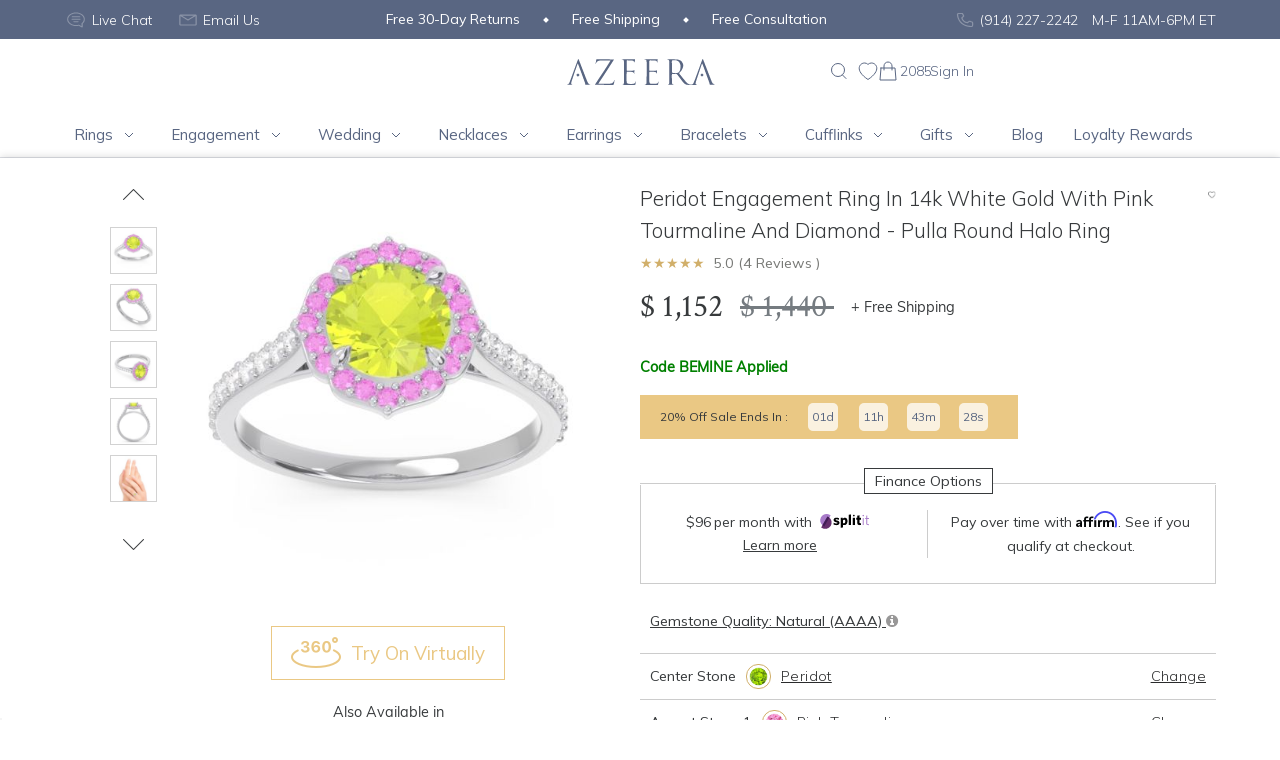

--- FILE ---
content_type: text/html; charset=UTF-8
request_url: https://www.azeera.com/shop/custom-made-engagement-rings/halo-ring-peridot-pink-tourmaline-diamond-14k-white-gold-az2095-6-5
body_size: 69019
content:
<!DOCTYPE html>
<html>
<head>
    <meta charset="utf-8">
<meta name="viewport" content="width=device-width, initial-scale=1, shrink-to-fit=no, user-scalable=no">
<meta http-equiv="x-ua-compatible" content="ie=edge">
<meta property="og:locale" content="en_US" />
<meta property="og:type" content="website" />
    <title>Pulla Peridot Engagement Ring In 14k White Gold With Pink Tourmaline And Diamond - Pulla Round Halo Ring - Shop Now</title>
    <meta name="description" content="This 14k White Gold Peridot ring features a Round Peridot along with Pink Tourmaline and Diamond. This Peridot engagement ring can even be added to your collection of gemstone rings">
    <meta property="og:url" content="https://www.azeera.com/shop/custom-made-engagement-rings/halo-ring-peridot-pink-tourmaline-diamond-14k-white-gold-az2095-6-5" />
<meta property="og:title" content="Pulla Peridot Engagement Ring In 14k White Gold With Pink Tourmaline And Diamond - Pulla Round Halo Ring - Shop Now" />
<meta property="og:description" content="This 14k White Gold Peridot ring features a Round Peridot along with Pink Tourmaline and Diamond. This Peridot engagement ring can even be added to your collection of gemstone rings" />
<meta name="twitter:title" content="Pulla Peridot Engagement Ring In 14k White Gold With Pink Tourmaline And Diamond - Pulla Round Halo Ring - Shop Now" />
<meta name="twitter:card" content="summary" />
<meta name="twitter:site" content="@Azeerainc" />
<meta name="twitter:creator" content="@Azeerainc" />
<meta property="fb:app_id" content="290413661893271" />
    <link rel="apple-touch-icon" sizes="57x57" href="https://www.azeera.com/design/images/favicon/apple-icon-57x57.png">
<link rel="apple-touch-icon" sizes="60x60" href="https://www.azeera.com/design/images/favicon/apple-icon-60x60.png">
<link rel="apple-touch-icon" sizes="72x72" href="https://www.azeera.com/design/images/favicon/apple-icon-72x72.png">
<link rel="apple-touch-icon" sizes="76x76" href="https://www.azeera.com/design/images/favicon/apple-icon-76x76.png">
<link rel="apple-touch-icon" sizes="114x114" href="https://www.azeera.com/design/images/favicon/apple-icon-114x114.png">
<link rel="apple-touch-icon" sizes="120x120" href="https://www.azeera.com/design/images/favicon/apple-icon-120x120.png">
<link rel="apple-touch-icon" sizes="144x144" href="https://www.azeera.com/design/images/favicon/apple-icon-144x144.png">
<link rel="apple-touch-icon" sizes="152x152" href="https://www.azeera.com/design/images/favicon/apple-icon-152x152.png">
<link rel="apple-touch-icon" sizes="180x180" href="https://www.azeera.com/design/images/favicon/apple-icon-180x180.png">
<link rel="icon" type="image/png" sizes="192x192"  href="https://www.azeera.com/design/images/favicon/android-icon-192x192.png">
<link rel="icon" type="image/png" sizes="32x32" href="https://www.azeera.com/design/images/favicon/favicon-32x32.png">
<link rel="icon" type="image/png" sizes="96x96" href="https://www.azeera.com/design/images/favicon/favicon-96x96.png">
<link rel="icon" type="image/png" sizes="16x16" href="https://www.azeera.com/design/images/favicon/favicon-16x16.png">
<link rel="manifest" href="https://www.azeera.com/design/images/favicon/manifest.json">
    <link rel="preconnect" href="https://fonts.googleapis.com">
<link rel="preconnect" href="https://fonts.gstatic.com" crossorigin>
<link rel="preconnect" href="https://connect.facebook.net">
<link rel="preconnect" href="https://googleads.g.doubleclick.net">
<link rel="preconnect" href="https://www.googleadservices.com">
<link rel="preconnect" href="https://www.facebook.com">
<link rel="preconnect" href="https://www.googletagmanager.com">
<link rel="preconnect" href="https://cdn.azeera.com" />
<link rel="dns-prefetch" href="https://cdn.azeera.com" />    <link rel="preload" href="https://cdn.azeera.com/product/AZ2095-6.5/AZ2095-6.5_V1_WG/Peridot/200/AZ2095-6.5_V1_WG_Peridot_PinkTourmaline_Diamond.jpg" as="image">
    <meta name="msapplication-TileColor" content="#ffffff">
<meta name="msapplication-TileImage" content="https://www.azeera.com/design/images/favicon/ms-icon-144x144.png">
<meta name="theme-color" content="#ffffff">
    <meta name="p:domain_verify" content="bc79aa81789e7902f9c6fe784e408e0f"/>
<meta name="google-site-verification" content="R9RRDA2Pibu7XECO-PxlUr1M5Yki98VtWy-uDeEcD08" />
<meta name="msvalidate.01" content="02CB7E1F2625462D66E77A8AF8015EF8" />
<meta name="facebook-domain-verification" content="ne0yzwl2esctv1abfrqs385rmv1123" />
    <link rel="canonical" href="https://www.azeera.com/shop/custom-made-engagement-rings/halo-ring-peridot-pink-tourmaline-diamond-14k-white-gold-az2095-6-5" />
    <link href="https://fonts.googleapis.com/css2?family=Crimson+Text:wght@400;700&family=Mulish:wght@300;400;600;700&display=swap" rel="stylesheet">
    <link rel="stylesheet" href="https://cdnjs.cloudflare.com/ajax/libs/OwlCarousel2/2.3.4/assets/owl.carousel.min.css" integrity="sha512-tS3S5qG0BlhnQROyJXvNjeEM4UpMXHrQfTGmbQ1gKmelCxlSEBUaxhRBj/EFTzpbP4RVSrpEikbmdJobCvhE3g==" crossorigin="anonymous" referrerpolicy="no-referrer" />
    <link rel="stylesheet" href="https://cdnjs.cloudflare.com/ajax/libs/OwlCarousel2/2.3.4/assets/owl.theme.default.css" integrity="sha512-OTcub78R3msOCtY3Tc6FzeDJ8N9qvQn1Ph49ou13xgA9VsH9+LRxoFU6EqLhW4+PKRfU+/HReXmSZXHEkpYoOA==" crossorigin="anonymous" referrerpolicy="no-referrer" />
    <link rel="stylesheet" href="https://cdnjs.cloudflare.com/ajax/libs/slick-carousel/1.8.1/slick.min.css" integrity="sha512-yHknP1/AwR+yx26cB1y0cjvQUMvEa2PFzt1c9LlS4pRQ5NOTZFWbhBig+X9G9eYW/8m0/4OXNx8pxJ6z57x0dw==" crossorigin="anonymous" referrerpolicy="no-referrer" />
    <link href="https://www.azeera.com/public/compiled/css/product.css?v=116" rel="stylesheet">
    <link href="https://www.azeera.com/public/compiled/css/product-v1.css?v=13f193" rel="stylesheet">
    <script>
    var azShowFooterRating = false;
    var azShowReviewPageRating = false;
    var azFooterRating = 1;
    var azShowTimer = false;
    var current_url = "https://www.azeera.com/shop/custom-made-engagement-rings/halo-ring-peridot-pink-tourmaline-diamond-14k-white-gold-az2095-6-5";
    var az_page_type = "product_page";
    var az_cart_sku_list = ["AZ1207-8x6-RB-DD-AQ-RG14K","AZ5000-RB-DD-RG14K","AZ1209-GT-GT-RG14K","AZ1265-DD-GT-YG14K","AZ1492-7.0-BO-AM-AM-WG14K","AZ2075-8x6-BS-DD-GT-PT","AZ5025-GT-EM-RG14K","AZ5030-RB-BS-RG14K","AZ1967-RB-GT-PR-RG14K","AZ1910-CT-GT-PT","AZ2100-8x6-PR-DD-AM-WG14K","AZ1013-8x6-SB-DD-BS-YG14K","AZ1909-CT-AQ-YG18K","AZ2115-8x6-SB-AQ-SB-WG14K","AZ2149-6.5-SB-AQ-AQ-RG18K","AZ1594-6.0-PR-AQ-AQ-WG14K","AZ1757-6.0-AM-AM-DD-RG14K","AZ1736-6.0-RB-BS-BS-YG14K","AZ2149-6.5-BO-AQ-BS-PT","AZ1758-6.0-SB-CT-DD-PT","AZ1751-6.5-GT-DD-AQ-RG14K","AZ5008-EM-AQ-SB-RG14K","AZ5004-RB-EM-YG14K","AZ2033-PR-BO-PT","AZ1365-8x6-PR-AM-DD-YG14K","AZ1542-DD-PK-RG14K","AZ1753-6.0-PK-CT-CT-RG14K","AZ2139-6.5-AQ-PK-SB-RG14K","AZ2067-8x6-AM-RB-GT-PT","AZ2056-6.5-BS-BS-DD-WG18K","AZ2057-6.5-PK-CT-RB-WG14K","AZ1780-7.0-SB-BO-BS-WG14K","AZ3022-BO-BO-RG14K","AZ1726-6.0-RB-DD-AQ-PT","AZ1698-GT-CT-BS-YG14K","CAZ1059-RB-SB-WG14K","AZ4035-RB-GT-PK-RG14K","AZ1497-6.5-BO-BS-CT-YG14K","AZ2173-7.0-LRB-WG14K","AZ1773-6.0-SB-AM-DD-WG18K","AZ1178-5.5-BO-DD-RG14K","AZ1598-BO-CT-SB-WG18K","AZ2063-8x6-SB-AM-PK-YG14K","AZ2139-6.5-CT-AQ-RB-RG14K","AZ1492-7.0-BO-BO-BO-RG14K","AZ1701-CT-RB-RB-YG18K","AZ1023R-7.0-SB-GT-SB-WG14K","AZ1678-DD-PK-CT-YG14K","AZ1593-6.0-PK-AM-GT-RG14K","AZ1760-6.5-AM-BO-DD-PD","AZ1754-6.5-RB-CT-AQ-WG14K","AZ1487-6.5-RB-AM-PK-PD","AZ5012-EM-SB-YG14K","AZ1598-AM-GT-AQ-YG18K","AZ1386-PK-RG14K","AZ1484-7.0-AM-BO-PR-WG14K","AZ1676-BO-AQ-AM-YG18K","AZ2077-8x6-SB-AQ-BS-YG14K","AZ3119-9x7-CT-GT-DD-YG14K","AZ1936-GT-AM-BO-RG14K","AZ1682-DD-AM-BO-RG14K","AZ1603-RB-BO-RB-YG14K","AZ3042-AQ-BS-WG14K","AZ2056-6.5-BO-RB-CT-RG14K","AZ3055-SB-WG14K","AZ2071-6.5-PK-CT-BS-RG14K","AZ1753-6.0-AQ-BO-BS-WG14K","AZ5050-AQ-AQ-GT-RG14K","AZ2153-8x4-BS-PK-PK-WG14K","AZ3108-9x7-DD-BO-BO-PD","AZ2129-6.5-LRB-RG18K","AZ1747-7x5-PK-DD-YG14K","AZ3084-BS-YG14K","AZ2077-8x6-BO-DD-PR-PD","AZ1516-6.0-RB-AM-AQ-WG14K","AZ1524-6.5-DD-AQ-BO-WG14K","AZ1023R-7.0-RB-DD-GT-YG14K","AZ1118-10.0-AQ-RB-BS-YG14K","AZ1703-DD-SB-PD","AZ2157-8x6-RB-GT-PR-WG14K","AZ1767-6.0-BO-RB-SB-RG14K","AZ2067-8x6-DD-SB-BO-RG14K","AZ1512-6.0-GT-AM-DD-WG18K","AZ1531-BS-BS-WG14K","AZ2093-6.0-SB-BO-CT-YG18K","AZ2075-8x6-SB-DD-BS-RG18K","AZ1024R-6.5-GT-PK-DD-RG18K","AZ2082-8.0-SB-SB-DD-PT","AZ1452-BS-CT-YG14K","AZ1365-8x6-AM-DD-PK-RG14K","AZ1516-6.0-GT-GT-AQ-YG14K","AZ3144-DD-DD-YG18K","AZ3140-RG14K","AZ2073-6.5-AM-RB-DD-YG18K","AZ1594-CT-BS-PK-YG14K","AZ1485-6.0-PK-CT-GT-RG14K","AZ2016-DD-DD-PD","AZ1485-6.0-SB-AQ-BS-PT","AZ1110-6.0-AQ-DD-DD-WG14K","AZ1264-BO-DD-YG18K","AZ1618-6.0-GT-AM-CT-YG14K","AZ2070-7x5-PK-PR-CT-YG14K","AZ1936-DD-RB-DD-RG14K","AZ2153-8x4-BO-DD-BO-YG14K","AZ2048-7.0-SB-AQ-AM-YG14K","AZ5008-BS-EM-AQ-YG14K","AZ3036-PK-CT-RG14K","AZ1730-7x5-PR-PR-BS-YG14K","AZ1773-6.0-BS-SB-BS-WG18K","AZ1309-7x5-BS-GT-AM-WG18K","AZ1342-RB-PR-PT","AZ1540-BS-AQ-WG14K","AZ1003-7x5-DD-BS-WG18K","AZ1755-6.5-LEM-LDD-LDD-WG18K","AZ2067-8x6-AQ-BS-AM-PD","AZ1953-AM-CT-CT-RG14K","AZ2069-7.0-GT-PR-PK-RG14K","AZ1381-7.0-BO-BS-BO-PD","AZ1484-7.0-AQ-RB-RB-RG14K","AZ3144-SB-CT-YG18K","AZ4041-BS-GT-GT-YG14K","AZ1616-PK-RB-DD-WG14K","AZ1964-BO-AQ-CT-YG14K","AZ2074-6.5-RB-DD-SB-RG18K","AZ1274-AQ-PK-WG18K","AZ3006-GT-CT-YG18K","AZ1623-8x6-DD-PK-DD-RG18K","AZ1490C-7.0-BO-SB-AM-WG14K","AZ1771-7x5-DD-BO-DD-PT","AZ2147-7.0-RB-DD-YG18K","AZ1134-6.5-CT-BS-AQ-YG14K","AZ2070-7x5-AQ-CT-AM-YG14K","AZ1490C-7.0-DD-GT-AQ-WG14K","AZ2138-6.5-AM-PK-AM-RG14K","AZ1901-RB-RB-PK-YG14K","AZ1771-7x5-SB-RB-SB-PT","AZ1673-PK-DD-AQ-WG14K","AZ2106-6.5-RB-DD-CT-YG14K","AZ2168-7.0-CT-BS-SB-PT","AZ2083-7x5-BS-AQ-DD-WG18K","AZ1707-RB-AM-BS-PD","AZ1901-SB-SB-BS-YG14K","AZ2022-PR-GT-RG18K","AZ5018-PR-PK-RG14K","AZ1104-5.5-PR-DD-RB-RG14K","AZ1623-8x6-CT-GT-GT-YG14K","AZ1606-AQ-AQ-SB-YG14K","AZ2077-8x6-GT-AM-BS-RG14K","AZ1512-6.0-AM-RB-DD-RG14K","AZ2103-7.0-GT-AM-PK-YG14K","AZ2099-6.5-DD-RB-AM-RG14K","AZ3092-DD-YG14K","AZ1640-PR-BS-BS-RG14K","AZ5027-BO-BO-RG14K","AZ2054-6.5-BS-GT-SB-RG18K","AZ1365-8x6-PK-RB-DD-WG14K","AZ1748-6.0-AQ-DD-PR-RG14K","AZ3058-SB-DD-YG14K","AZ1504-7.0-AQ-CT-PR-RG18K","AZ1381-7.0-BS-SB-AM-PD","AZ1251-6.5-PR-SB-CT-WG14K","AZ1487-6.5-RB-RB-RB-RG18K","AZ3010-RB-DD-YG14K","AZ1723-6.0-BO-BO-DD-WG14K","AZ1636-RB-SB-AQ-YG14K","AZ1676-PK-CT-GT-YG14K","AZ1013-8x6-SB-AM-PR-YG14K","AZ2036-AM-BS-PD","AZ1002-7x5-BO-BO-DD-RG14K","AZ2065-8x6-AM-PR-GT-RG14K","AZ1104-5.5-RB-BS-PK-WG18K","AZ1114-5.5-SB-AQ-GT-RG14K","AZ1178-5.5-PK-CT-PD","AZ2127-7.0-RB-DD-DD-PT","AZ1730-7x5-GT-AQ-PR-PD","AZ2054-6.5-SB-BS-BS-YG18K","AZ1550-BS-SB-YG14K","AZ1188-DD-BS-PD","AZ3094-PK-DD-WG18K","AZ2119-7.0-SB-BO-RG18K","AZ2149-6.5-PK-BS-AM-WG18K","AZ1498C-6.0-LBS-LDD-LDD-WG14K","AZ2087-6.5-CT-BS-DD-PT","AZ2097-9x7-BO-GT-RB-YG14K","AZ1317-8.0-SB-SB-AQ-YG14K","AZ1607-DD-BS-BS-YG14K","AZ2071-6.5-CT-RB-AQ-RG14K","AZ3010-AQ-GT-WG14K","AZ2081-7x5-SB-CT-PK-PT","CAZ1044-BS-BO-WG14K","AZ2055-6.5-GT-PK-PK-RG14K","AZ2061-6.5-BO-PK-SB-WG14K","AZ1358-6.5-BO-BO-BS-WG14K","AZ1381-7.0-RB-BS-SB-WG14K","AZ1316-7.0-PR-RB-PR-WG14K","CAZ1023-GT-RB-WG14K","AZ1118-10.0-BO-RB-DD-WG14K","AZ3106-9.0-SB-BS-WG14K","AZ1150-DD-PK-RG14K","AZ1488R-7.0-RB-AM-PR-PT","AZ2077-8x6-GT-GT-AM-RG14K","AZ3004-RB-RB-RG14K","AZ1500-7x5-AM-BO-DD-YG18K","AZ1484-6.0-AQ-PR-AM-YG14K","AZ1660-SB-PR-RB-WG14K","AZ2047-7x5-AM-BO-BO-RG14K","CAZ1059-CT-CT-WG14K","AZ1756-6.5-DD-BO-GT-WG14K","CAZ1057-BS-PK-WG14K","AZ1116-7.0-BO-GT-BS-WG14K","AZ1753-6.0-AQ-SB-DD-PT","AZ1517-6.0-PK-PK-DD-PD","AZ1635-RB-DD-RB-RG14K","AZ3035-RB-PK-WG14K","AZ2135-6.5-AQ-DD-YG18K","AZ2063-8x6-BS-GT-AQ-YG14K","AZ2101-7.0-PR-PR-DD-YG18K","AZ2063-8x6-AQ-AM-PK-YG14K","AZ1341-BS-BS-YG14K","AZ2146-8x6-AQ-PR-SB-WG14K","AZ3127-PR-PR-PD","AZ1698-CT-PR-DD-WG14K","AZ4006-RB-RG14K","AZ2090-9x7-SB-CT-AQ-WG14K","AZ1496C-6.0-AQ-YG14K","AZ1391-BO-YG14K","AZ2108-7.0-BO-BO-DD-YG18K","AZ2054-6.5-DD-BO-DD-YG18K","AZ2051-6.0-BS-RB-RB-YG14K","AZ2150-6.5-PK-AM-WG14K","AZ3005-PR-DD-YG14K","AZ1004-7x5-GT-GT-DD-PD","AZ1944-GT-PR-GT-RG14K","AZ1960-DD-DD-RG18K","AZ1646-SB-RB-GT-WG14K","AZ1680-PR-RB-PR-PT","AZ2113-7.0-AM-BS-GT-WG14K","AZ1598-GT-SB-PK-YG18K","AZ2104-7.0-CT-AQ-DD-YG18K","AZ1542-CT-AQ-WG14K","AZ1365-8x6-RB-PK-DD-PD","AZ3115-6.0-BO-BO-DD-YG14K","AZ1666-LDD-YG14K","AZ2074-6.5-BS-DD-GT-PT","AZ1104-5.5-SB-PK-PK-YG18K","AZ2172-7.0-GT-PR-RG18K","AZ1251-6.5-BS-BS-DD-RG14K","AZ1120-8.0-PK-PK-DD-PT","AZ2074-6.5-AQ-DD-PK-RG14K","AZ1924-BO-DD-SB-YG14K","AZ1674-RB-CT-PK-PT","AZ2117-6.5-AQ-GT-SB-YG18K","AZ1367-8.0-PR-DD-GT-RG14K","AZ2040-DD-RB-YG14K","AZ1643-AM-PK-AQ-YG14K","AZ1488R-6.0-AM-AQ-PR-YG18K","AZ2087-6.5-BO-AM-GT-WG14K","AZ1699-BS-GT-DD-RG14K","AZ2153-8x4-PR-DD-RB-YG14K","AZ1356-6.5-PK-BS-AM-YG14K","AZ1607-PR-BO-AM-PD","AZ1754-6.5-RB-GT-BS-RG14K","AZ1730-7x5-CT-BS-PK-PD","AZ1484-6.0-BO-AQ-BO-YG14K","AZ1974-CT-RB-GT-WG14K","AZ2075-8x6-BS-BS-RB-YG18K","AZ1485-6.0-SB-PR-RB-RG14K","AZ2115-8x6-BO-AQ-AQ-YG18K","AZ5016-LB-DD-PD","AZ1924-GT-SB-BS-YG14K","AZ2119-7.0-AQ-AM-RG14K","AZ2075-8x6-SB-RB-CT-RG14K","AZ1013-8x6-BS-DD-PK-YG14K","AZ1488C-7.0-DD-RB-BS-WG14K","AZ1722-6.0-AQ-GT-AM-PD","AZ1771-7x5-SB-AQ-DD-WG18K","AZ2098-7.0-BO-DD-BO-RG14K","AZ1662-BS-BS-BS-YG14K","AZ1657-SB-PR-CT-WG14K","AZ1324-SB-AQ-PD","AZ3102-CT-YG14K","AZ1646-BS-AM-PR-YG14K","AZ4024-BS-RB-PK-RG18K","AZ4014-AQ-BS-BO-YG14K","AZ2062-6.0-CT-CT-PK-RG14K","AZ1294-CT-CT-RG14K","AZ2179-7.0-PR-CT-RB-RG14K","AZ1776-6.0-CT-PR-GT-WG14K","AZ1488C-7.0-AM-CT-AQ-YG14K","AZ2114-7.0-PR-RB-SB-YG14K","AZ1721-6.0-PK-AQ-DD-RG14K","AZ1172-8x6-SB-DD-DD-WG14K","AZ1251-6.5-BS-BS-DD-WG14K","AZ4035-PR-GT-GT-RG14K","AZ1501-6.5-GT-PK-AQ-RG14K","AZ1771-7x5-GT-RB-BS-PT","AZ2063-8x6-AM-PR-DD-RG14K","AZ5005-RB-LB-YG14K","AZ1554-RB-AM-WG14K","AZ2065-8x6-PR-PK-PR-RG14K","AZ1024-7.0-DD-DD-PR-PT","AZ1771-7x5-GT-AQ-SB-RG18K","AZ1955-RB-PR-BO-RG14K","AZ1118-10.0-AQ-DD-BS-WG18K","AZ3077-CT-AM-RG14K","AZ1002-7x5-PR-SB-AM-YG14K","AZ1776-6.0-BO-DD-GT-RG14K","AZ5003-AQ-DD-WG14K","AZ1956-GT-PK-PK-RG18K","AZ1761-6.5-AM-AM-AQ-RG14K","AZ1485-6.0-DD-PK-PR-RG14K","AZ1722-6.0-CT-RB-AM-YG14K","AZ1317-8.0-BO-AQ-BO-WG14K","AZ1732-6.0-PK-PK-GT-WG14K","AZ3102-8.0-SB-PR-YG14K","AZ1603-RB-GT-BO-RG18K","AZ2109-7.0-RB-DD-DD-RG14K","CAZ1009-PK-PK-WG14K","AZ1484-7.0-RB-DD-DD-YG18K","AZ1507-6.5-DD-PK-GT-YG14K","AZ1754-6.5-AQ-AM-GT-WG14K","AZ1977-PR-BO-BS-RG14K","AZ2062-6.0-RB-AQ-PK-RG14K","AZ1549-BO-AM-WG18K","AZ2115-8x6-GT-PK-AQ-WG18K","AZ1503C-6.0-DD-BO-SB-YG14K","AZ5050-AQ-EM-CT-PT","AZ1107-6.0-RB-DD-PK-RG18K","AZ1948-BO-PR-YG14K","AZ1510-6.0-BO-BS-PK-RG14K","AZ2156-6.0-AQ-AQ-AQ-YG14K","AZ3002-BS-BS-PD","AZ1485-6.0-GT-BO-DD-RG14K","AZ1024R-6.5-DD-RB-BS-WG18K","AZ3042-GT-AM-YG14K","AZ1651-RB-RB-RB-YG14K","AZ5046-DD-RB-PR-WG14K","AZ1979-AQ-PR-DD-YG18K","AZ2056-6.5-RB-SB-AM-YG14K","AZ2157-8x6-PK-AM-SB-PD","AZ2086-8x6-BS-AM-DD-WG18K","AZ1509-6.5-DD-DD-RB-YG14K","AZ2101-7.0-BO-RB-PR-RG14K","AZ5008-SB-EM-BO-RG14K","AZ1658-CT-DD-BO-WG14K","AZ3142-RB-PR-WG18K","AZ2086-8x6-RB-RB-AM-YG14K","AZ2070-7x5-PR-BO-DD-RG14K","AZ1949-PK-SB-PR-RG14K","AZ1498C-6.0-GT-RB-DD-WG18K","AZ1366-7.0-BO-DD-DD-RG18K","AZ3119-9x7-BO-DD-GT-RG14K","AZ3115-6.0-BO-BO-DD-YG14K","AZ1481-6.0-DD-DD-RB-PT","AZ3144-GT-PK-RG18K","AZ1927-RB-RB-BO-YG14K","AZ2128-6.5-AM-AQ-BO-PD","AZ1484-6.0-PR-GT-SB-YG14K","AZ1755-6.5-BO-DD-PK-RG18K","AZ4051-CT-WG14K","AZ3018-PK-BS-WG18K","AZ2115-8x6-CT-CT-AM-WG14K","AZ1679-AQ-PK-RB-RG14K","AZ1507-6.5-RB-RB-GT-WG14K","AZ2123-7.0-AM-PK-GT-RG14K","AZ1609-GT-AM-RB-YG18K","AZ2064-8x6-AQ-PK-CT-RG14K","AZ1623-8x6-PR-PR-DD-RG18K","AZ5005-EM-PR-YG14K","AZ1484-7.0-AM-DD-AM-YG14K","AZ1104-5.5-DD-AM-BS-RG14K","AZ1648-BS-SB-GT-YG14K","AZ1534-SB-RB-PD","AZ1661-DD-AQ-PR-WG18K","AZ1695-BS-AM-GT-YG14K","AZ1967-AM-GT-PR-WG18K","AZ1740-6.5-BS-AQ-DD-WG18K","AZ3120-GT-GT-YG14K","AZ1699-AQ-AQ-BO-RG14K","AZ1325-SB-BS-WG14K","AZ3006-BS-BO-YG14K","AZ1754-6.5-AQ-CT-DD-RG18K","AZ2139-6.5-RB-GT-DD-YG18K","AZ4031-YG14K","AZ2179-7.0-CT-AQ-GT-RG14K","AZ1002-7x5-BO-BO-AM-YG14K","AZ1726-6.0-BS-RB-AQ-PT","AZ1963-PK-PK-PK-WG14K","AZ2067-8x6-BO-DD-AQ-RG18K","AZ2128-6.5-RB-GT-PK-WG18K","AZ1607-PK-AM-AM-YG14K","AZ1771-7x5-AQ-BO-AM-YG14K","AZ1207-8x6-BO-RB-RB-RG14K","AZ1773-6.0-SB-SB-BS-RG14K","AZ2033-GT-DD-WG14K","AZ2066-8x6-RB-BS-RB-RG14K","AZ1722-6.0-DD-AM-AM-YG14K","AZ1766-6.0-GT-AQ-AM-WG18K","AZ1134-6.5-SB-PR-AM-WG14K","AZ1940-RB-PR-WG18K","AZ1980-GT-AQ-PK-WG14K","AZ2042-AM-DD-YG18K","AZ1756-6.5-AQ-AQ-CT-RG18K","AZ1926-PR-RB-SB-WG14K","AZ1003-7x5-GT-BS-YG18K","AZ1660-AM-BO-DD-WG14K","AZ1500-7x5-RB-DD-BS-RG14K","AZ1954-BS-SB-BO-YG18K","AZ2054-6.5-BO-BO-DD-YG18K","AZ1709-BS-PR-DD-RG18K","AZ2116-7.0-BS-DD-DD-RG14K","AZ1932-RB-SB-YG18K","AZ1555-BS-BS-YG14K","AZ1500-7x5-SB-SB-SB-RG18K","AZ1537-BS-GT-WG18K","AZ2073-6.5-AQ-PR-BO-RG14K","AZ2047-7x5-BO-PR-BS-PT","AZ1771-7x5-AM-DD-CT-WG14K","AZ2099-6.5-GT-AQ-AM-WG14K","AZ3119-9x7-BS-DD-DD-WG14K","AZ2093-6.0-DD-BO-BS-YG18K","AZ3127-DD-DD-YG14K","AZ2143-7.0-CT-BS-WG18K","AZ2145-6.0-AM-DD-AM-WG18K","AZ1904-AM-SB-PT","AZ2022-BS-BS-YG18K","AZ2038-DD-DD-WG14K","AZ1953-AM-AQ-DD-YG18K","AZ1603-BS-SB-GT-YG14K","AZ5050-GT-AM-AQ-RG14K","AZ1740-6.5-DD-BS-DD-PT","AZ2096-6.5-AM-AQ-DD-PD","AZ3039-AQ-GT-YG18K","AZ1529-RB-AM-RG14K","AZ1697-GT-PR-BO-RG14K","AZ2062-6.0-BO-BO-BO-RG14K","AZ1507-6.5-LEM-LDD-LDD-PD","AZ5006-AM-CT-YG14K","AZ1652-BS-AM-DD-RG14K","AZ2047-7x5-PK-DD-GT-RG18K","AZ1769-6.0-GT-GT-CT-RG14K","AZ2092-6.0-BO-BO-PT","CAZ1015-RB-GT-WG14K","AZ1667-RB-AQ-DD-WG18K","AZ1966-DD-AM-RG18K","AZ2108-7.0-RB-DD-BO-YG14K","AZ1962-PK-GT-RB-WG18K","AZ3001-SB-AQ-YG18K","AZ5019-LB-LB-WG14K","AZ1010-7.0-PR-SB-DD-RG18K","AZ1366-7.0-DD-CT-BO-PT","AZ1673-RB-GT-RB-RG18K","AZ1752-6.5-RB-GT-AM-RG14K","AZ1551-AQ-BS-WG14K","AZ1946-RB-RB-AM-WG14K","AZ1671-PR-BO-DD-RG14K","AZ2123-7.0-CT-GT-RB-YG14K","AZ1365-8x6-SB-AM-DD-PT","AZ1756-6.5-PR-RB-PK-RG18K","AZ1724-6.0-SB-RB-PR-PD","AZ2064-8x6-PR-DD-DD-RG14K","AZ2033-PK-AM-RG14K","AZ1510-6.0-RB-BO-BS-PT","AZ2034-GT-RB-YG14K","AZ3073-AQ-AM-RG18K","AZ2104-7.0-GT-RB-PR-RG14K","AZ2111-9.0-CT-GT-GT-PT","AZ2081-7x5-BS-RB-CT-WG18K","AZ5039-AQ-BS-PT","AZ1484-7.0-DD-BS-BO-PT","AZ1741-6.0-BO-CT-BS-YG14K","AZ2063-8x6-AM-PR-DD-RG14K","AZ1356-6.5-DD-RB-RB-YG14K","AZ2031-DD-BO-YG18K","AZ2038-GT-AQ-WG18K","AZ2063-8x6-BS-PR-PR-WG14K","AZ3101-RB-RB-YG14K","AZ1118-10.0-AQ-SB-BS-PD","AZ1500-8x6-DD-BO-PR-PD","AZ1555-BS-RB-WG14K","AZ2173-7.0-LDD-PD","AZ1739-6.5-PR-SB-SB-RG14K","AZ1494-DD-DD-YG18K","AZ1366-7.0-BO-RB-BO-RG14K","AZ1948-SB-SB-RG18K","AZ1487-6.5-PR-SB-DD-YG18K","AZ2176-8x4-DD-PR-BO-WG18K","AZ5019-EM-EM-PD","AZ1366-7.0-BO-AQ-SB-YG14K","AZ1767-6.0-CT-CT-GT-RG14K","AZ1480-BS-BS-WG14K","AZ1318-6.5-DD-CT-AQ-YG14K","AZ1459-PR-GT-PD","AZ2112-6.5-AQ-CT-SB-YG14K","AZ2090-9x7-CT-PK-SB-WG18K","AZ1496C-6.0-DD-WG18K","AZ1501-6.5-AM-PK-PK-WG14K","AZ1120-8.0-AQ-PK-GT-YG14K","AZ2126-8x6-SB-GT-PT","AZ1623-8x6-DD-DD-DD-RG18K","AZ2067-8x6-BO-BO-BO-YG18K","AZ1673-CT-GT-BO-WG14K","AZ1619-5.0-BO-GT-RB-WG14K","AZ2025-GT-GT-YG18K","AZ1946-AQ-BS-AQ-PD","AZ2166-8x4-DD-DD-RB-YG18K","AZ2075-8x6-BO-AQ-DD-YG14K","AZ1556-AM-BS-YG18K","AZ1500-7x5-AQ-BO-DD-RG18K","AZ1652-PK-CT-AM-WG14K","AZ2095-6.5-BO-BS-PK-WG14K","AZ1741-6.0-DD-BS-DD-PT","AZ4014-BO-BO-PK-RG14K","AZ1492-6.0-DD-AM-BO-RG18K","AZ2173-7.0-SB-PD","AZ1003-7x5-LEM-LDD-PD","AZ1653-PR-RB-DD-RG14K","AZ1394-RG18K","AZ2077-8x6-BO-SB-BS-YG14K","AZ3136-DD-RB-YG14K","AZ1264-CT-RB-RG18K","AZ1771-7x5-BS-BO-CT-PD","AZ5023-CT-PK-RG14K","AZ1776-6.0-BO-PK-BS-YG14K","AZ1753-6.0-BO-BS-BO-PD","AZ1977-BO-BO-BO-WG14K","AZ1488R-6.0-RB-PR-RB-YG14K","AZ2033-AM-AM-YG18K","AZ1662-RB-RB-RB-YG14K","AZ1114-5.5-AQ-RB-GT-YG14K","AZ3108-9x7-BO-DD-BS-WG18K","AZ1707-PR-BS-GT-PD","AZ1778-6.5-AM-PR-AM-PT","AZ5004-BS-DD-PT","AZ1366-7.0-CT-BS-AQ-WG14K","AZ1542-BO-BO-PT","AZ1778-6.5-PR-RB-DD-WG14K","AZ1741-6.0-BS-DD-BS-YG14K","AZ1780-7.0-AQ-CT-BO-WG18K","AZ3095-GT-GT-YG14K","AZ2090-9x7-AM-SB-CT-YG14K","AZ1563-AQ-PD","AZ1285-PT","AZ1322-BS-CT-YG14K","AZ1725-6.0-PK-PK-AQ-YG18K","AZ2145-6.0-LRB-LDD-LDD-YG14K","AZ1188-AM-GT-PT","AZ1915-BS-BS-WG18K","AZ2034-BS-CT-YG14K","CAZ1034-AM-AM-WG14K","AZ1908-AM-SB-BS-YG14K","AZ2146-8x6-GT-PK-DD-PT","AZ2019-CT-DD-PT","AZ2083-7x5-RB-AM-BS-YG14K","AZ1532-AQ-AQ-YG18K","AZ1615-GT-CT-CT-YG14K","AZ2114-7.0-GT-SB-AM-YG14K","AZ2067-8x6-GT-PK-GT-WG14K","AZ1938-BO-PK-PR-WG14K","AZ1310-7.0-SB-CT-GT-WG14K","AZ2052-6.5-AQ-CT-PR-RG14K","CAZ1009-AQ-SB-WG14K","AZ1944-GT-GT-PK-WG14K","AZ2133-7.0-GT-AQ-BS-YG14K","AZ2145-6.0-CT-AM-PK-WG14K","AZ1751-6.5-CT-AQ-AQ-WG14K","AZ5017-RB-RB-PD","AZ1614-AM-GT-DD-WG14K","AZ1114-5.5-SB-SB-SB-YG14K","AZ2045-BO-BS-YG18K","AZ1202-DD-RB-PT","CAZ1014-BS-AM-WG14K","AZ2118-6.5-AQ-AQ-AQ-WG14K","AZ1756-6.5-BO-RB-AM-RG14K","AZ1776-6.0-SB-PR-AQ-RG18K","AZ2034-AQ-CT-YG14K","AZ1023R-7.0-AM-DD-RB-YG14K","AZ1927-DD-DD-AQ-PT","AZ2025-PR-DD-PD","AZ1524-6.5-PR-RB-CT-YG14K","AZ5002-BS-PR-RG14K","AZ2139-6.5-BO-GT-RB-YG14K","AZ2118-6.5-AQ-DD-PK-WG14K","AZ2166-8x4-BS-DD-CT-YG14K","AZ1752-6.5-CT-AQ-AM-YG14K","AZ1701-SB-AM-GT-RG18K","AZ2177-9x7-DD-RB-YG14K","AZ2074-6.5-BS-AQ-PK-WG14K","AZ1747-6.5-BS-DD-AQ-YG14K","AZ1937-RB-BO-BS-YG14K","AZ1623-8x6-PK-BO-BS-WG14K","AZ1661-AQ-AQ-GT-RG14K","AZ2046-8x6-BS-RG14K","AZ5017-DD-CT-WG14K","AZ2045-RB-RB-YG18K","AZ1120-8.0-AM-BS-RB-WG14K","AZ1901-BO-AM-DD-YG14K","AZ1734-7x5-PR-BO-BO-YG18K","AZ2042-DD-CT-YG14K","AZ1772-6.0-BO-GT-GT-RG18K","AZ2176-8x4-PK-PK-GT-WG14K","AZ1013-8x6-CT-CT-DD-YG18K","AZ2045-7x5-GT-GT-WG18K","AZ1637-BS-PK-RB-YG14K","AZ5044-AQ-AM-RB-PD","AZ4024-PR-GT-PK-YG18K","AZ1500-7x5-BS-DD-RB-YG14K","AZ2140-6.5-BS-DD-RB-YG14K","AZ1960-SB-SB-YG18K","AZ1537-RB-DD-RG18K","AZ2057-6.5-AM-CT-DD-WG18K","AZ1752-6.5-BS-BO-DD-WG18K","AZ1608-BO-DD-BS-RG14K","AZ1644-BS-BO-GT-RG14K","AZ1490C-7.0-PR-CT-DD-RG14K","AZ1530-CT-BO-WG18K","AZ5006-SB-SB-YG14K","AZ1527-BS-BO-YG18K","AZ4042-AQ-BO-GT-WG14K","AZ1695-BO-AQ-BS-YG14K","AZ2069-7.0-BO-DD-AQ-WG14K","AZ2121-9x7-PK-PT","AZ2040-GT-DD-PD","AZ2133-7.0-AQ-CT-SB-YG14K","CAZ1076-PK-WG14K","AZ2097-9x7-PK-CT-RB-PT","AZ2087-6.5-SB-SB-CT-YG14K","AZ2041-PR-PR-PT","AZ2098-7.0-LRB-LDD-LDD-YG18K","AZ1500-7x5-PR-BS-BS-YG14K","AZ4023-BO-AM-CT-RG14K","AZ1306-6.5-RB-DD-RB-RG14K","AZ1104-5.5-AQ-PR-DD-YG14K","AZ1500-7x5-RB-RB-DD-PT","AZ2112-6.5-RB-BS-BO-RG14K","AZ1013-8x6-SB-BO-AM-YG14K","AZ1905-DD-GT-AM-WG14K","AZ5035-BS-EM-PT","AZ1525-6.0-PR-BO-DD-YG14K","AZ1503C-6.0-PR-BO-BS-RG14K","AZ1317-8.0-RB-PK-DD-RG14K","AZ1780-7.0-AQ-AM-SB-YG14K","AZ1207-8x6-AM-RB-AM-RG14K","AZ2023-PK-BO-YG14K","AZ1601-AQ-CT-AQ-WG14K","AZ4044-PK-YG18K","AZ1615-AQ-BS-GT-YG14K","AZ1911-BS-PR-YG18K","AZ1207-8x6-DD-BO-RB-YG14K","AZ1944-DD-GT-AM-RG14K","AZ1013-8x6-SB-AM-PR-YG14K","AZ2073-6.5-GT-PK-AM-RG14K","AZ1747-6.5-BO-DD-DD-RG18K","AZ1492-7.0-PR-SB-AQ-PT","AZ1135-6.5-BO-CT-CT-RG14K","AZ1470-PR-AQ-YG14K","AZ1513-6.0-RB-CT-DD-PD","AZ1957-RB-AM-AQ-YG14K","AZ2172-7.0-AQ-DD-PT","AZ5050-BO-CT-RB-YG14K","AZ2081-7x5-BS-AM-PR-PD","AZ1756-6.5-SB-DD-BO-WG14K","AZ1503C-7.0-DD-RB-GT-WG18K","AZ2088-6.5-AQ-AQ-DD-YG18K","AZ1611-PR-CT-RG14K","AZ1487-6.5-AQ-PR-RB-RG14K","AZ4016-DD-PD","AZ2174-10x8-AQ-AQ-SB-PT","AZ1513-6.0-RB-RB-RB-RG18K","AZ1937-BO-BO-BO-WG14K","AZ1492-6.0-DD-BS-PK-RG14K","AZ3017-BS-RB-WG14K","AZ1104-5.5-GT-CT-BO-WG14K","AZ1730-7x5-BS-DD-BS-WG18K","AZ2030-BS-DD-YG14K","AZ2075-8x6-SB-DD-BS-PT","AZ3045-GT-YG14K","AZ2027-BS-BS-YG18K","AZ1134-6.5-AQ-BS-DD-RG14K","AZ4035-BO-DD-DD-RG14K","AZ1753-6.0-BO-PK-PR-PD","AZ1765-6.0-AQ-RB-GT-WG14K","AZ1755-6.5-AM-RB-DD-RG18K","AZ1594-RB-DD-RB-RG14K","AZ1172-8x6-CT-RB-RB-WG14K","AZ1661-BO-PR-CT-RG14K","AZ1700-GT-RB-BS-RG18K","AZ3008-PK-BS-WG18K","AZ2163-8x6-PR-PR-YG18K","AZ1595-BO-GT-RB-RG18K","CAZ1003-AM-DD-WG14K","AZ1525-6.0-BS-BO-BO-RG14K","AZ1381-7.0-AQ-GT-GT-PT","AZ3071-DD-SB-PD","AZ1749-6.0-AQ-AQ-AQ-YG14K","AZ1512-6.0-GT-CT-SB-YG14K","AZ1953-BO-DD-DD-PT","AZ1677-AQ-PR-BS-RG14K","AZ2076-8x6-AQ-SB-WG18K","AZ2077-8x6-BO-AM-BO-YG14K","AZ2067-8x6-BO-DD-DD-WG14K","AZ3039-GT-AQ-RG18K","AZ1636-CT-AQ-BO-YG14K","AZ1120-8.0-RB-PK-CT-RG14K","AZ1110-6.0-BS-AM-GT-YG14K","AZ1104-5.5-DD-PK-CT-YG18K","AZ1492-7.0-AM-RB-RB-YG14K","AZ1755-6.5-BO-BO-PR-YG14K","AZ1913-PK-PR-YG18K","AZ1674-RB-AQ-DD-YG18K","AZ2122-7x5-AM-AM-RG14K","AZ1024-7.0-AM-BO-BO-YG18K","AZ2086-8x6-AM-RB-GT-WG14K","AZ1944-BO-BO-DD-PT","AZ2166-8x4-RB-DD-BS-YG14K","AZ5032-BO-BS-PT","AZ1556-AM-BS-YG18K","AZ1780-7.0-PR-BO-SB-RG14K","AZ2108-7.0-SB-SB-DD-YG14K","AZ5021-EM-SB-WG14K","AZ3107-7.0-LDD-LDD-PD","AZ1726-6.0-RB-BS-DD-PD","AZ1776-6.0-PR-PR-PR-RG18K","AZ1706-AM-BS-SB-RG14K","AZ5046-CT-DD-AM-RG14K","AZ2063-8x6-PR-PR-RB-YG14K","CAZ1065-AQ-AQ-WG14K","AZ1493-DD-PR-PT","AZ1603-GT-GT-RB-WG14K","CAZ1062-DD-DD-WG14K","AZ2075-8x6-BS-AM-BS-RG14K","AZ1387-AQ-WG14K","AZ1767-6.0-BO-DD-BO-WG18K","AZ1500-7x5-SB-SB-DD-YG14K","AZ1777-6.5-BS-AQ-DD-PT","AZ3001-BO-DD-WG18K","AZ1609-GT-CT-SB-PT","AZ1954-GT-PK-GT-WG18K","AZ1599-SB-AM-DD-PD","AZ1355-8x4-BS-RB-CT-WG14K","AZ2081-7x5-BS-RB-RB-WG14K","AZ1127-BS-RB-RG14K","AZ1921-BS-YG18K","AZ2154-8x4-SB-GT-AQ-WG14K","AZ2123-7.0-AM-RB-BS-YG14K","AZ2086-8x6-AM-PK-BO-RG14K","AZ1597-AQ-AQ-DD-YG18K","AZ1323-SB-PR-RG18K","AZ1488R-7.0-BO-CT-RB-RG14K","AZ2061-6.5-DD-DD-DD-PT","AZ3129-AM-PK-WG14K","AZ1923-PR-PK-WG14K","AZ1492-6.0-PR-GT-DD-RG18K","AZ1309-7x5-SB-RB-AM-YG14K","AZ3117-9x7-BS-SB-AQ-WG14K","AZ1513-6.0-GT-BO-BO-YG14K","AZ2036-BS-AM-YG14K","CAZ1002-GT-GT-WG14K","AZ1135-6.5-DD-BO-BO-PT","AZ1659-RB-BO-PK-YG14K","AZ3039-PR-RB-RG18K","CAZ1001-DD-AM-WG14K","AZ1107-6.0-RB-PR-PR-WG14K","AZ2161-8.0-CT-BO-YG14K","AZ1648-RB-PR-AQ-RG14K","AZ1602-RB-PR-DD-RG18K","CAZ1004-AQ-DD-WG14K","AZ1306-6.5-RB-DD-RB-RG14K","AZ1778-6.5-DD-AQ-DD-PD","AZ1594-6.0-AM-SB-PR-YG14K","AZ1663-PR-PR-PR-WG14K","AZ1116-7.0-BO-BO-DD-WG14K","AZ1780-7.0-RB-AM-BS-PT","AZ2077-8x6-GT-PR-PR-YG14K","AZ2033-AQ-AQ-WG14K","AZ1740-6.5-CT-BS-GT-RG14K","AZ1745-6.5-SB-BO-BS-YG14K","AZ2059-6.5-RB-PR-DD-RG18K","AZ1721-6.0-BO-DD-BO-YG14K","AZ2139-6.5-BS-CT-PR-RG14K","AZ2127-7.0-CT-GT-CT-YG18K","AZ2038-BO-BS-WG18K","AZ1004-7x5-SB-DD-DD-PD","AZ1677-RB-AQ-PR-YG14K","AZ1671-PK-AQ-DD-RG18K","AZ1500-7x5-GT-DD-AM-WG14K","AZ1756-6.5-BS-AQ-AQ-PT","AZ1228-CT-DD-WG14K","AZ2077-8x6-BO-BO-AM-YG14K","AZ3098-DD-CT-PD","AZ1135-6.5-DD-AM-DD-PD","AZ1641-GT-GT-DD-RG14K","AZ3133-AQ-SB-YG14K","AZ1674-DD-DD-DD-YG18K","AZ1492-6.0-PR-SB-AM-RG14K","AZ1776-6.0-PR-PK-AM-YG18K","AZ1776-6.0-PR-DD-BO-RG18K","AZ1563-BO-YG18K","AZ5041-AM-RB-YG14K","AZ1264-SB-RB-WG14K","AZ1500-7x5-PR-SB-BS-YG14K","AZ1657-CT-SB-BO-WG14K","AZ1341-BS-BS-WG14K","AZ1487-6.5-PK-GT-PK-RG14K","AZ3071-GT-PK-RG14K","AZ4042-RB-GT-AQ-PT","AZ1482-8.0-RB-YG18K","AZ1503C-7.0-GT-BS-PR-PT","AZ4055-PD","AZ1745-6.5-PR-GT-CT-WG14K","AZ1658-BO-AQ-DD-YG14K","AZ2051-6.0-GT-GT-DD-WG14K","AZ1345-RB-AM-RG18K","AZ1367-8.0-AQ-PR-AM-YG14K","AZ1207-8x6-DD-BS-PR-YG14K","AZ1010-6.0-RB-AQ-AQ-WG14K","AZ2088-6.5-SB-AM-BS-YG18K","AZ1730-7x5-RB-BO-BS-YG14K","AZ2073-6.5-BS-BS-BS-RG14K","CAZ1047-WG14K","AZ1188-RB-RB-YG14K","AZ1741-6.0-DD-DD-DD-YG18K","AZ3013-SB-BS-YG14K","AZ1766-6.0-BS-RB-AM-WG18K","AZ2075-8x6-SB-SB-BO-YG18K","AZ1309-8x6-SB-SB-DD-PT","AZ1488C-7.0-CT-GT-AM-YG14K","AZ3049-AM-BS-PT","AZ1482-8.0-BO-RG14K","AZ1340-BS-AQ-CT-RG14K","AZ1603-PR-SB-BS-WG14K","AZ3006-BS-BS-PT","AZ1309-8x6-AQ-SB-BS-YG14K","AZ1340-DD-RB-BS-WG14K","AZ1023R-7.0-SB-PK-BS-YG14K","AZ1594-DD-DD-DD-PT","AZ1639-PR-PK-PD","AZ1740-6.5-RB-RB-RB-WG14K","AZ1547-RB-BS-PD","AZ2112-6.5-GT-RB-CT-YG14K","AZ2057-6.5-AM-GT-DD-RG18K","AZ1721-6.0-RB-AQ-BS-RG14K","AZ1104-5.5-AM-BO-RB-YG14K","AZ4023-AQ-DD-AQ-RG14K","AZ2150-6.5-CT-CT-WG18K","AZ1118-10.0-AM-AM-DD-WG14K","AZ1365-8x6-BO-AM-GT-WG14K","AZ1778-6.5-RB-DD-SB-PT","AZ3077-BO-CT-YG18K","AZ1140-8.0-RB-YG14K","AZ2061-6.5-BS-PR-PR-WG14K","AZ3033-GT-RB-RG18K","AZ1645-PR-DD-CT-RG14K","AZ5010-RB-DD-WG14K","AZ2121-9x7-BS-PT","AZ1150-AQ-GT-YG18K","AZ2108-7.0-AM-PK-SB-RG14K","AZ1697-BS-DD-BS-YG14K","AZ2054-6.5-DD-GT-DD-YG14K","AZ1119-6.0-DD-GT-RG14K","AZ2070-7x5-BS-BS-SB-RG14K","AZ1765-6.0-BS-PR-AM-WG14K","AZ1619-5.0-SB-PK-CT-RG18K","AZ1700-DD-BO-PK-PT","AZ3004-DD-DD-YG18K","AZ2038-GT-AQ-YG18K","AZ1513-6.0-BO-BO-BO-RG14K","AZ1564-AQ-YG14K","AZ1736-6.0-AM-PK-SB-RG14K","AZ1394-YG14K","AZ1207-8x6-DD-DD-RB-WG14K","AZ1747-7x5-SB-SB-RG14K","AZ1024R-6.5-DD-GT-DD-YG14K","AZ2076-8x6-SB-SB-YG18K","AZ3089-DD-DD-YG14K","AZ1543-PK-PK-PT","AZ2041-LDD-LDD-PD","AZ1974-BS-RB-BS-RG14K","AZ1757-6.0-CT-AM-CT-RG14K","AZ2075-8x6-BS-DD-BS-WG14K","AZ1607-AQ-RB-PR-YG14K","AZ1507-6.5-BS-DD-BS-WG14K","AZ1498C-6.0-DD-GT-PR-WG14K","AZ1603-DD-GT-PR-RG14K","AZ1024-7.0-BS-DD-SB-WG14K","AZ1623-8x6-RB-RB-DD-YG18K","AZ1723-6.0-DD-BS-GT-WG14K","AZ2115-8x6-GT-SB-AQ-PD","AZ1756-6.5-BO-SB-RB-RG14K","AZ1955-GT-PK-RB-RG14K","AZ1702-BS-PK-BS-WG14K","AZ4001-AQ-AM-AM-RG14K","AZ2136-7.0-DD-BO-RG18K","AZ1773-6.0-SB-SB-DD-WG14K","AZ1510-6.0-LBS-LDD-LDD-RG18K","AZ1507-6.5-SB-BS-DD-PD","CAZ1072-SB-GT-WG14K","AZ2071-6.5-GT-CT-DD-WG18K","AZ2050-6.5-CT-BS-AQ-RG14K","AZ1635-PK-BO-BS-WG14K","CAZ1046-PK-WG14K","AZ2066-8x6-DD-DD-DD-YG14K","AZ1227-GT-RB-PD","AZ1523-6.0-DD-AM-RB-WG14K","AZ1114-5.5-BS-PK-AM-WG14K","AZ3141-DD-PD","AZ1701-BO-PK-PK-RG14K","AZ5046-CT-EM-DD-RG14K","AZ1341-AM-BO-PT","AZ2142-6.0-BO-SB-GT-YG14K","AZ4014-BO-RB-BO-RG14K","AZ2083-7x5-AM-RB-BO-RG14K","AZ1956-RB-AQ-SB-WG14K","AZ1593-6.0-CT-GT-PK-RG14K","AZ2074-6.5-SB-DD-BO-PD","AZ2128-6.5-AQ-BS-DD-WG18K","AZ1674-AQ-PK-SB-PT","AZ3086-GT-PR-RG18K","CAZ1034-DD-RB-WG14K","AZ2022-AQ-PK-PD","AZ3001-GT-CT-YG14K","AZ1769-6.0-DD-GT-GT-WG14K","AZ1734-7x5-PK-GT-PR-RG14K","AZ1667-PK-PK-PK-RG14K","AZ1615-GT-DD-DD-PT","CAZ1029-PK-BO-WG14K","AZ1780-7.0-BS-GT-PK-RG14K","AZ1940-DD-BO-YG14K","AZ5045-EM-AM-YG14K","AZ1979-RB-BO-PK-WG14K","AZ1974-AQ-AM-GT-WG14K","AZ1953-CT-GT-AM-WG14K","AZ2063-8x6-BO-DD-BO-RG14K","AZ1980-BS-CT-PR-WG14K","AZ2025-SB-AM-RG14K","AZ1759-5.0-DD-DD-DD-PD","AZ1754-6.5-BS-GT-RB-RG14K","AZ1967-AQ-PR-PR-WG18K","AZ1761-6.5-BS-BS-BS-RG14K","AZ2045-7x5-PK-AQ-RG14K","AZ2016-AQ-DD-YG14K","AZ1739-6.5-CT-SB-BS-YG18K","AZ1756-6.5-SB-DD-BS-WG18K","AZ1740-6.5-AM-GT-BS-YG14K","AZ1765-6.0-CT-AQ-BS-WG18K","AZ3068-AQ-GT-YG18K","AZ2047-7x5-SB-AQ-SB-PT","AZ3034-BS-BS-YG14K","AZ1480-DD-DD-YG14K","AZ2106-6.5-RB-SB-DD-YG14K","AZ1342-BO-AM-RG18K","AZ3105-DD-DD-YG14K","AZ1771-7x5-BS-CT-CT-WG14K","AZ3038-PR-AQ-WG14K","AZ5004-DD-EM-PT","AZ1777-6.5-PK-CT-PK-WG14K","AZ1945-PR-CT-WG18K","CAZ1068-BS-PR-WG14K","AZ2157-8x6-AM-PR-CT-RG18K","AZ1704-BO-BO-PK-YG14K","AZ2051-6.0-SB-DD-DD-YG18K","AZ1769-6.0-DD-GT-DD-PD","AZ3149-BO-CT-YG14K","AZ2168-7.0-SB-BS-AQ-RG14K","AZ2070-7x5-BS-GT-PK-YG14K","AZ1611-GT-PK-PT","AZ1699-DD-PR-DD-WG14K","AZ2180-7.0-BO-RG14K","AZ1674-BS-BO-BO-WG14K","AZ1746-6.5-DD-PD","AZ1107-6.0-BO-BS-BO-PT","AZ1485-6.0-DD-RB-DD-YG14K","AZ5022-EM-BO-YG14K","AZ5035-AQ-PK-RG14K","AZ2067-8x6-AM-BO-BS-RG18K","AZ1682-DD-AQ-AQ-WG14K","AZ1966-PR-PR-PT","AZ2106-6.5-GT-GT-RB-YG14K","AZ1556-RB-DD-PT","AZ2058-6.5-CT-CT-WG18K","AZ3022-AQ-GT-WG18K","AZ3035-AM-BO-WG14K","AZ1503C-7.0-AM-BO-PK-RG14K","AZ1924-RB-CT-BS-YG14K","AZ1723-6.0-BS-AQ-GT-PT","AZ1104-5.5-DD-PR-RB-RG14K","CAZ1013-AQ-AQ-WG14K","AZ1013-8x6-BS-AM-BS-YG14K","AZ2022-RB-DD-RG18K","AZ2081-7x5-DD-CT-AM-RG14K","AZ1367-8.0-DD-PK-DD-RG14K","AZ5007-EM-LB-DD-PT","AZ2075-8x6-AQ-GT-RB-RG14K","AZ1500-8x6-SB-AQ-BO-PT","AZ1619-5.0-DD-RB-BS-PD","AZ2140-6.5-PR-SB-PR-RG14K","AZ2065-8x6-DD-BO-PK-YG14K","AZ1928-CT-GT-WG18K","AZ1488R-7.0-BO-PK-GT-RG14K","AZ5016-BS-EM-PT","AZ1500-8x6-BO-SB-SB-RG18K","AZ1356-6.5-DD-PK-AQ-PT","AZ1938-DD-DD-SB-WG14K","AZ2025-DD-RB-PT","AZ1765-6.0-DD-RB-BO-RG14K","AZ1680-DD-AQ-PK-PT","AZ2034-GT-RB-YG14K","AZ3017-CT-DD-YG18K","CAZ1001-SB-SB-WG14K","AZ4050-AM-BO-GT-WG14K","AZ3079-DD-DD-PT","AZ1680-BS-CT-BS-WG14K","AZ2034-CT-PR-WG14K","AZ1202-DD-DD-YG14K","AZ1674-PK-GT-AQ-RG14K","AZ1484-6.0-PR-BS-DD-YG14K","AZ2109-7.0-AQ-BO-DD-RG14K","AZ1386-AQ-WG14K","AZ2099-6.5-SB-GT-PR-YG14K","AZ1695-PR-AM-BO-WG14K","AZ1531-CT-PK-YG18K","AZ2054-6.5-PK-RB-DD-PT","AZ1323-CT-DD-YG18K","AZ2063-8x6-GT-GT-RB-RG14K","AZ1658-SB-BO-BO-RG18K","AZ1756-6.5-PK-RB-BS-YG18K","AZ3119-9x7-CT-PR-BO-RG14K","AZ1931-AM-CT-RG18K","AZ2145-6.0-BO-PR-DD-RG14K","AZ1004-7x5-PK-PK-RB-PT","AZ1778-6.5-PR-BS-GT-WG18K","CAZ1065-AM-SB-WG14K","AZ1925-RB-PR-YG14K","AZ1765-6.0-AQ-CT-BS-WG14K","AZ3037-BS-AM-WG14K","AZ1643-BO-CT-DD-WG14K","AZ1485-6.0-PK-DD-DD-RG18K","AZ1244-7x5-BS-GT-GT-YG14K","AZ2135-6.5-PR-DD-YG14K","AZ1748-6.0-CT-GT-AQ-RG14K","AZ1771-7x5-BS-BS-AM-YG18K","AZ1498C-7.0-SB-CT-DD-WG14K","AZ2041-DD-DD-YG18K","AZ1552-BS-BS-WG18K","AZ1228-BS-RB-WG14K","AZ2074-6.5-PR-DD-GT-PT","AZ1753-6.0-DD-DD-BO-YG14K","AZ2116-7.0-CT-BO-PK-RG14K","AZ1604-AM-BO-AM-YG14K","AZ1761-6.5-AQ-DD-DD-WG14K","AZ1939-BO-RB-GT-YG14K","AZ2050-6.5-PR-AM-GT-YG14K","AZ3010-BS-RB-YG18K","AZ5007-LB-EM-SB-PT","AZ1775-6.5-CT-SB-DD-RG14K","AZ1023R-7.0-CT-AQ-AM-WG14K","AZ1608-BS-CT-RB-RG18K","CAZ1048-SB-AQ-WG14K","AZ2071-6.5-GT-PR-AQ-YG14K","AZ1500-8x6-PK-PR-BO-WG14K","AZ2058-6.5-BS-DD-YG18K","AZ2153-8x4-BS-BS-BS-YG14K","AZ2125-7.0-AM-GT-AQ-RG18K","AZ1673-RB-AQ-AQ-YG14K","AZ2064-8x6-PR-AM-AM-WG14K","AZ4035-PR-AM-BO-PT","AZ1941-GT-DD-PR-RG14K","AZ1952-DD-DD-WG18K","AZ1692-GT-RB-RB-WG14K","AZ1500-8x6-CT-BS-AM-PT","AZ3029-PT","AZ1293-GT-GT-PT","AZ4023-DD-DD-GT-RG14K","AZ1391-BS-WG14K","AZ1661-SB-BO-PR-RG14K","AZ1961-SB-PK-BS-WG14K","AZ2088-6.5-PR-RB-DD-PD","AZ1616-CT-BO-CT-YG14K","AZ5019-RB-PR-RG14K","AZ1490C-7.0-PR-GT-PR-YG14K","AZ1397-YG14K","AZ1708-AQ-YG14K","AZ1739-6.5-BO-BO-DD-YG18K","AZ1771-7x5-AQ-BS-AQ-PT","AZ5044-BO-RB-DD-YG14K","AZ1756-6.5-CT-BO-GT-YG18K","AZ1937-BO-PK-CT-RG14K","AZ1120-8.0-BO-PR-DD-PT","AZ2156-6.0-AM-PR-DD-WG14K","AZ1760-6.5-AM-CT-BO-WG14K","AZ1555-AM-AQ-WG18K","AZ2052-6.5-DD-AM-AM-WG14K","AZ1921-DD-WG18K","AZ1753-6.0-DD-SB-AM-PD","AZ3077-AM-BS-WG14K","AZ1002-7x5-DD-CT-DD-YG14K","AZ2139-6.5-PR-BS-AQ-WG14K","AZ1108-6.5-AQ-RB-RB-WG14K","AZ5008-DD-LB-RB-PD","AZ2111-9.0-SB-GT-DD-RG14K","AZ1689-GT-GT-RG14K","AZ1023R-7.0-BO-RB-RB-YG14K","AZ1524-6.5-CT-CT-DD-RG14K","AZ2090-9x7-GT-GT-RB-YG14K","AZ3013-GT-PR-WG14K","CAZ1069-SB-SB-WG14K","AZ2095-6.5-PK-CT-PR-WG14K","AZ1762-6.5-AM-RB-PR-WG14K","AZ1481-6.0-PR-PK-SB-RG14K","AZ1356-6.5-CT-CT-CT-RG14K","AZ1752-6.5-BO-AM-DD-WG18K","AZ2115-8x6-AM-CT-AQ-RG14K","AZ1635-DD-BO-RB-RG14K","AZ1485-7.0-BO-PK-PK-WG14K","AZ1765-6.0-AQ-SB-AM-YG14K","AZ1492-7.0-CT-AM-DD-PT","AZ1740-6.5-DD-SB-BO-WG14K","AZ1771-7x5-GT-BO-AM-RG14K","AZ1500-8x6-PR-DD-BS-YG14K","AZ2053-6.0-AQ-RB-DD-RG14K","AZ1358-6.5-PR-RB-BO-YG14K","AZ1500-7x5-BO-AM-DD-PT","AZ2101-7.0-BO-BO-DD-WG18K","AZ1488C-7.0-CT-CT-AM-YG14K","AZ1523-6.0-AQ-RB-BS-WG14K","AZ4001-BO-BS-BO-WG14K","AZ2040-BS-AM-RG18K","AZ3136-CT-DD-YG14K","AZ2074-6.5-AQ-BO-PR-PD","AZ1356-6.5-AQ-GT-CT-YG14K","AZ1108-6.5-RB-DD-GT-RG14K","AZ5049-EM-DD-PD","AZ1244-7x5-PR-AM-GT-RG14K","AZ1161-6.0-BS-YG14K","CAZ1078-PK-WG14K","AZ1924-BO-AM-DD-YG14K","AZ1924-RB-BS-CT-WG14K","AZ1671-DD-BO-RB-RG14K","AZ1780-7.0-BO-DD-DD-RG18K","AZ4043-SB-BS-WG14K","AZ2073-6.5-CT-PK-DD-RG18K","AZ1510-6.0-PR-AQ-PR-YG18K","AZ1013-8x6-BS-BS-DD-WG18K","AZ1367-8.0-GT-PR-CT-WG14K","AZ1376R-6.5-RB-AM-AQ-YG14K","AZ1962-AM-DD-GT-YG18K","AZ1700-CT-BO-PK-PT","AZ2166-8x4-GT-GT-AM-RG14K","AZ1309-7x5-GT-CT-PR-PT","AZ1737-6.5-BO-GT-CT-PT","AZ2077-8x6-SB-PR-BS-YG14K","AZ2067-8x6-AM-BO-AQ-YG18K","AZ1524-6.5-CT-PR-PK-RG14K","AZ1652-PK-AQ-CT-PT","AZ3119-9x7-BS-GT-BO-PT","AZ5050-BS-PK-DD-PT","AZ2166-8x4-RB-SB-GT-YG14K","AZ2145-6.0-BO-RB-BS-PT","AZ1655-GT-AQ-BS-WG14K","AZ2097-8x6-SB-SB-PK-YG14K","AZ2179-7.0-AQ-AM-RB-WG18K","AZ2053-6.0-DD-CT-RB-YG14K","AZ1603-AQ-BO-SB-WG18K","AZ5001-BS-AQ-YG14K","AZ1564-LEM-PT","AZ1110-6.0-RB-GT-BS-YG14K","AZ1638-BS-SB-AQ-YG14K","AZ1919-BO-AQ-AQ-RG14K","AZ1227-BO-DD-PT","AZ2077-8x6-BS-AQ-RB-RG14K","AZ1603-AM-PR-AQ-YG14K","AZ1010-7.0-PK-SB-GT-PT","AZ2097-8x6-PK-AM-PK-WG14K","AZ1207-8x6-SB-AQ-BS-YG14K","AZ1500-7x5-PK-BO-RB-YG14K","AZ1516-6.0-PK-RB-DD-RG18K","AZ2135-6.5-PR-GT-RG18K","AZ2138-6.5-BS-SB-DD-YG14K","AZ1766-6.0-BO-DD-RB-PT","AZ1962-GT-BS-PK-YG18K","AZ1704-AM-BO-AM-WG18K","AZ1956-DD-AQ-PR-RG14K","AZ1927-PR-PK-RB-RG14K","AZ1741-6.0-DD-BS-GT-WG14K","AZ4045-GT-RG14K","AZ1764-6.5-AQ-PR-DD-YG14K","AZ1616-DD-SB-AQ-WG14K","AZ2069-7.0-BO-RB-PR-WG14K","AZ1753-6.0-BO-RB-BO-PT","AZ2149-6.5-DD-BS-GT-YG14K","AZ2118-6.5-BO-CT-DD-WG18K","AZ3119-9x7-BS-SB-AQ-RG18K","AZ2095-6.5-BO-BS-AQ-YG14K","AZ1342-GT-PK-WG14K","AZ1676-DD-CT-DD-RG18K","AZ1512-6.0-LRB-LDD-LDD-PD","AZ1742-7.0-AM-PR-CT-WG14K","AZ2149-6.5-DD-AM-RB-RG14K","AZ2097-9x7-GT-BS-CT-RG14K","AZ1762-6.5-BO-BS-PK-PT","AZ4014-PR-SB-AM-YG14K","AZ4038-PR-PT","AZ1609-BO-AQ-SB-YG14K","AZ3039-RB-DD-WG14K","AZ1623-8x6-PR-RB-DD-RG18K","AZ2054-6.5-BS-BS-DD-YG18K","AZ2103-7.0-SB-DD-DD-YG18K","AZ2107-7.0-BS-BO-RB-YG14K","AZ1488C-7.0-BO-RB-SB-PT","AZ1265-BS-PR-PT","AZ1613-BS-SB-PK-RG14K","AZ1309-7x5-BO-GT-PR-PD","AZ1328-GT-GT-YG14K","AZ1739-6.5-CT-CT-CT-WG14K","AZ1381-7.0-BS-AM-GT-WG14K","AZ2148-7.0-DD-BS-YG18K","AZ5008-DD-PR-AM-WG14K","AZ2059-6.5-BO-DD-BO-YG14K","AZ2180-7.0-PR-PD","AZ1560-AM-PT","CAZ1050-AM-PK-WG14K","AZ2099-6.5-AM-BO-DD-WG14K","AZ1107-6.0-RB-CT-PK-RG18K","AZ1207-8x6-SB-SB-AM-PT","AZ1013-8x6-SB-AM-PR-YG14K","AZ1724-6.0-DD-DD-DD-WG18K","AZ1693-AM-AQ-BO-YG14K","AZ1527-RB-GT-YG18K","AZ3038-PR-DD-PT","AZ1178-5.5-PK-AQ-YG18K","AZ2093-6.0-BO-BO-BO-PD","AZ1941-BO-BO-BO-PT","AZ1120-8.0-BO-BO-AM-RG14K","AZ2098-7.0-PK-DD-PK-WG14K","AZ1487-6.5-BO-RB-DD-YG14K","AZ1661-RB-RB-PR-RG18K","AZ2033-GT-BS-YG14K","AZ2141-7.0-BO-BO-YG14K","AZ1633-SB-AM-PR-WG14K","AZ1753-6.0-GT-RB-PK-RG18K","AZ1951-AM-AM-WG18K","AZ1513-6.0-AQ-DD-CT-RG14K","AZ1597-PR-PK-SB-WG14K","AZ1695-AQ-RB-RB-WG14K","AZ1134-6.5-RB-GT-DD-WG14K","AZ1732-6.0-DD-CT-BO-RG14K","AZ2097-9x7-RB-GT-PR-YG14K","AZ2131-7.0-BO-BO-RG18K","AZ2094-6.5-SB-GT-BO-WG14K","CAZ1003-PK-PR-WG14K","AZ1503C-7.0-CT-GT-BO-WG14K","CAZ1070-BS-DD-WG14K","AZ2054-6.5-DD-PR-DD-YG18K","AZ1721-6.0-AM-AM-RB-RG14K","AZ1013-8x6-SB-AM-PR-YG14K","AZ1606-AQ-AQ-SB-YG14K","AZ4001-BS-BS-PK-YG18K","AZ1500-8x6-BO-DD-AM-PT","AZ2094-6.5-BO-RB-BS-WG14K","AZ1118-10.0-AQ-BO-SB-YG18K","AZ1024R-6.5-AQ-CT-SB-YG18K","CAZ1067-RB-BO-WG14K","AZ1507-6.5-GT-DD-GT-YG14K","AZ1754-6.5-DD-GT-DD-RG14K","AZ2154-8x4-CT-BS-BS-YG14K","AZ2118-6.5-AQ-DD-GT-WG14K","AZ2104-7.0-AQ-DD-BS-WG14K","AZ3083-AM-PD","AZ1110-6.0-DD-BS-AM-WG14K","AZ1110-6.0-PK-BS-SB-RG14K","AZ1497-6.5-RB-DD-BO-RG18K","AZ4041-CT-RB-PK-RG14K","AZ3062-AQ-DD-PD","AZ1324-GT-DD-RG18K","AZ1771-7x5-CT-RB-PK-YG14K","AZ3122-RB-RB-RG14K","AZ5040-GT-EM-PT","AZ4001-PR-GT-BS-WG18K","AZ5007-RB-DD-GT-PD","AZ2116-7.0-PR-CT-GT-RG14K","AZ2100-8x6-DD-AQ-SB-PT","AZ1547-BS-AM-PT","AZ1699-AM-CT-GT-WG14K","AZ1641-DD-PK-AQ-RG18K","AZ2100-8x6-CT-BO-AQ-RG14K","AZ2061-6.5-AQ-AM-DD-YG14K","AZ5010-PR-EM-WG14K","AZ3005-AM-AM-WG14K","AZ1525-6.0-PR-AM-PR-PD","AZ1771-7x5-BO-BO-BO-WG14K","AZ1525-6.0-BO-GT-BO-WG14K","AZ2034-GT-AQ-RG18K","AZ1485-7.0-BO-DD-RB-YG14K","AZ1339-BO-CT-WG18K","AZ4014-SB-RB-SB-PD","AZ2098-7.0-CT-CT-DD-YG18K","AZ2036-DD-BS-PT","AZ2166-8x4-BO-AM-PK-WG18K","AZ1723-6.0-BS-SB-DD-WG14K","AZ1545-BS-BS-RG18K","AZ2157-8x6-DD-RB-BS-YG18K","AZ1606-PK-BO-AM-WG14K","AZ1748-6.0-CT-DD-DD-YG14K","AZ1484-6.0-PR-AM-RB-RG14K","AZ5046-GT-BS-RB-YG14K","AZ1673-CT-SB-RB-RG14K","AZ1527-SB-PR-PD","AZ2056-6.5-PK-BS-DD-PT","AZ1685-BO-SB-DD-YG14K","AZ3049-PR-DD-PT","AZ1753-6.0-BO-BO-DD-YG14K","AZ2095-6.5-RB-BS-AM-YG14K","AZ1688-AQ-WG18K","CAZ1027-BO-WG14K","AZ1619-5.0-DD-GT-SB-YG14K","AZ1778-6.5-SB-DD-RB-YG14K","AZ1485-7.0-RB-DD-BO-RG14K","AZ5030-CT-EM-YG14K","AZ1480-AQ-PR-PD","AZ2166-8x4-BS-DD-AQ-RG14K","AZ1646-BS-AQ-PK-WG14K","AZ1977-DD-DD-DD-YG18K","AZ1771-7x5-CT-AM-BO-PD","AZ1540-RB-RB-PT","AZ1318-6.5-DD-AM-BS-YG18K","AZ2046-8x6-AM-PT","AZ1766-6.0-SB-AM-GT-YG14K","AZ5037-RB-PR-PT","AZ1773-6.0-DD-BO-DD-YG18K","AZ2137-7.0-CT-PK-YG18K","AZ3006-SB-GT-PT","AZ4035-BS-AQ-PR-WG18K","AZ5007-LB-CT-BS-YG14K","AZ2125-7.0-CT-BO-BS-WG14K","AZ1667-AQ-PK-DD-WG14K","AZ1901-AQ-BS-SB-WG14K","AZ3066-GT-CT-PT","AZ2016-LDD-LDD-PT","AZ1724-6.0-GT-DD-PK-WG14K","AZ1513-6.0-BO-GT-DD-PD","AZ1480-RB-PR-PT","AZ1682-DD-AQ-DD-WG14K","AZ2036-PR-DD-PD","AZ2055-6.5-AM-SB-DD-WG18K","AZ1598-DD-DD-SB-WG14K","AZ1936-GT-RB-RB-RG14K","AZ1765-6.0-AM-GT-GT-RG14K","AZ1674-PK-PK-PR-WG14K","AZ1701-AQ-PR-PR-YG14K","AZ1532-AM-GT-PD","AZ1242-PK-PT","AZ2140-6.5-GT-CT-DD-WG18K","AZ1603-SB-BO-SB-YG18K","AZ1391-BS-WG14K","AZ1523-6.0-RB-BO-DD-YG18K","AZ2025-BO-GT-YG18K","AZ2053-6.0-BS-RB-CT-YG14K","AZ1503C-6.0-CT-SB-DD-YG14K","AZ1263-BS-GT-WG18K","AZ3100-DD-RB-RG14K","AZ1104-5.5-CT-GT-GT-YG14K","AZ1555-SB-RB-WG14K","AZ1963-BO-BO-BO-RG14K","AZ5009-SB-EM-PD","AZ1026-8x6-AQ-RB-RB-RG14K","AZ2176-8x4-BO-AQ-DD-WG14K","AZ1746-6.5-DD-YG18K","AZ2172-7.0-BO-PR-PT","AZ1486-7.0-AQ-GT-DD-RG18K","AZ5008-EM-GT-LB-PT","AZ1953-SB-BS-BO-WG14K","AZ2128-6.5-DD-RB-SB-YG14K","AZ1485-7.0-GT-AQ-GT-RG14K","AZ2118-6.5-BO-DD-CT-YG14K","AZ1752-6.5-DD-BO-PK-RG14K","AZ1725-6.0-SB-SB-GT-WG14K","AZ4005-AM-AQ-RG14K","AZ2023-DD-BS-PD","AZ1598-AQ-DD-AQ-WG18K","AZ1737-6.5-AQ-AQ-BO-PD","AZ1687-BO-AQ-PR-YG14K","AZ1623-8x6-PK-AQ-DD-WG14K","AZ1480-RB-GT-RG18K","AZ1543-CT-PK-RG14K","AZ2100-8x6-GT-DD-SB-RG14K","AZ1643-AQ-AQ-DD-PT","AZ2088-6.5-GT-DD-DD-RG18K","AZ3081-DD-AQ-WG14K","AZ1533-BS-AQ-YG14K","AZ2136-7.0-PK-PK-PT","AZ3077-PR-GT-YG14K","AZ1956-PR-RB-BO-WG18K","AZ1550-PR-AM-RG14K","AZ3005-AM-AQ-WG14K","AZ1603-AQ-AQ-AQ-YG14K","AZ1367-8.0-PR-PR-AQ-YG14K","AZ3093-BS-WG14K","AZ2100-8x6-RB-SB-PK-YG14K","AZ1726-6.0-RB-BS-DD-PD","AZ1963-DD-AQ-GT-WG14K","AZ2081-7x5-BO-BO-DD-YG18K","AZ2069-7.0-AM-AM-AQ-WG14K","AZ2107-7.0-CT-BS-RB-RG14K","AZ1485-7.0-DD-PR-RB-YG14K","AZ4046-GT-AM-RG18K","AZ1946-CT-BS-BS-WG14K","AZ2023-DD-AM-WG18K","AZ1747-6.5-RB-RB-GT-YG14K","AZ2095-6.5-AQ-AM-CT-WG14K","AZ1178-5.5-AM-AM-WG14K","AZ1649-AM-CT-DD-WG18K","AZ1721-6.0-CT-AM-BS-YG18K","AZ5041-BO-GT-WG14K","AZ4035-AQ-DD-CT-YG14K","AZ1761-6.5-BO-AQ-AQ-PT","AZ2166-8x4-BS-RB-BS-YG14K","AZ2055-6.5-BO-GT-BO-YG14K","AZ1653-PR-SB-DD-PD","AZ1939-GT-AM-DD-PT","AZE4512","AZ2067-8x6-AM-BS-BS-PT","AZ1521-6.5-AM-RB-CT-YG14K","AZ1381-7.0-BO-BO-BO-YG14K","AZ1956-BO-PK-CT-PT","AZ5047-AM-EM-PD","AZ2174-10x8-SB-BO-AM-PD","AZ1156-6.5-DD-PD","AZ1594-SB-CT-AM-YG14K","AZ1772-6.0-RB-GT-DD-YG18K","AZ2100-8x6-RB-PK-BS-RG14K","AZ1747-6.5-DD-DD-BS-WG14K","CAZ1057-BO-BO-WG14K","AZ1721-6.0-GT-AM-PR-RG14K","AZ1709-DD-PK-AM-WG14K","AZ2081-7x5-BO-BS-GT-YG18K","AZ1699-BO-SB-RB-YG14K","AZ2025-BS-BS-PT","AZ1651-DD-DD-BO-RG18K","AZ1953-BS-AQ-PR-YG14K","AZ1617-AQ-AM-GT-YG14K","AZ2172-7.0-PR-RB-YG14K","AZ1293-CT-AM-WG14K","AZ3109-6.5-SB-DD-AM-WG14K","AZ2064-8x6-BS-RB-DD-WG14K","AZ1766-6.0-RB-AM-AQ-WG14K","AZ2099-6.5-RB-BS-AM-WG14K","AZ1309-8x6-AM-GT-AQ-YG14K","AZ4053-BS-AQ-WG18K","AZ5047-AM-EM-YG14K","AZ1623-8x6-RB-RB-DD-RG14K","AZ1921-BS-WG14K","CAZ1048-BS-GT-WG14K","AZ2098-7.0-BS-GT-DD-PT","AZ2123-7.0-DD-GT-BS-RG14K","AZ1721-6.0-AM-AM-DD-PT","AZ2140-6.5-BS-BO-SB-WG14K","AZ4033-WG18K","AZ1267-PK-RB-PD","AZ1980-DD-RB-BS-WG14K","AZ2048-7.0-AM-BO-AM-YG14K","AZ1023R-7.0-SB-AQ-BS-WG14K","AZ2022-GT-AM-RG14K","AZ1358-6.5-BS-DD-DD-RG18K","AZ2117-6.5-SB-SB-AM-WG14K","AZ1597-DD-SB-RB-WG14K","AZ1778-6.5-AQ-AM-GT-PT","AZ2075-8x6-SB-BO-SB-RG14K","AZ2006-PD","AZ2055-6.5-AQ-SB-BS-YG14K","AZ1520-6.0-AM-BS-CT-WG14K","AZ1674-DD-SB-PR-WG14K","AZ2046-8x6-BO-YG18K","AZ3123-AQ-RG14K","AZ2106-6.5-PR-DD-GT-RG14K","AZ2124-7.0-CT-DD-RG18K","AZ2019-GT-PR-PT","AZ5007-AQ-RB-BO-YG14K","AZ2023-DD-BS-YG14K","AZ2100-8x6-GT-DD-CT-YG14K","AZ1249-5.5-GT-PT","AZ1730-7x5-BS-BO-DD-PD","AZ4007-SB-RG18K","AZ2177-9x7-BO-DD-YG18K","AZ3102-8.0-AQ-SB-YG18K","AZ1771-7x5-AQ-BS-CT-YG14K","AZ2056-6.5-BS-GT-BS-YG14K","AZ2117-6.5-LDD-LDD-LDD-WG14K","AZ3037-AQ-RB-YG14K","AZ1500-7x5-CT-CT-DD-RG14K","AZ1978-CT-SB-PR-YG14K","AZ1771-7x5-BS-GT-PK-YG18K","AZ1389-GT-WG14K","AZ1463-BO-PK-YG14K","AZ1732-6.0-GT-DD-GT-YG14K","AZ1698-GT-PR-BS-RG14K","AZ1977-PK-RB-CT-YG14K","AZ2077-8x6-BS-AQ-AM-PT","AZ4023-SB-SB-BO-RG14K","AZ3119-9x7-CT-GT-PK-YG18K","AZ2081-7x5-DD-GT-CT-PT","AZ2116-7.0-AQ-RB-RB-YG14K","AZ1978-GT-BS-DD-RG14K","AZ1487-6.5-AM-AM-DD-PD","AZ1561-BO-YG14K","AZ1706-AQ-DD-GT-WG14K","AZ1730-7x5-BO-BO-BO-WG18K","AZ5008-GT-EM-RB-WG14K","AZ1316-7.0-DD-BO-DD-YG18K","AZ1329-PK-BO-WG18K","AZ1482-8.0-RB-YG14K","AZ1265-BS-CT-YG14K","AZ2057-6.5-SB-BS-AM-RG14K","AZ1325-BO-BO-YG18K","AZ1598-DD-GT-RB-RG18K","AZ3119-9x7-BO-BO-DD-YG14K","AZ1769-6.0-SB-DD-DD-RG18K","AZ2077-8x6-GT-AM-DD-RG18K","AZ1501-6.5-DD-PK-DD-RG14K","AZ1909-DD-DD-YG14K","AZ1972-DD-BO-RB-WG18K","AZ4051-BS-YG14K","AZ3015-PK-RB-WG14K","AZ2096-6.5-BS-CT-SB-WG14K","AZ1553-DD-DD-RG14K","AZ2025-DD-DD-RG18K","AZ1904-DD-DD-YG14K","AZ1536-SB-AQ-RG14K","AZ1633-DD-DD-DD-YG14K","AZ1150-BS-BS-YG14K","AZ2146-8x6-BS-RB-SB-YG14K","AZ2053-6.0-RB-GT-CT-YG14K","AZ1776-6.0-AM-DD-BO-RG14K","AZ1922-DD-RG14K","AZ1649-GT-PK-DD-YG14K","AZ1747-6.5-PK-AQ-DD-PT","AZ1546-RB-PR-WG14K","CAZ1054-BO-RB-WG14K","AZ2082-8.0-AQ-AQ-DD-PT","AZ2167-8.0-DD-RG14K","AZ1503C-6.0-CT-BS-CT-RG14K","AZ1598-AQ-AQ-SB-YG14K","AZ1471-CT-PK-YG14K","AZ2141-7.0-SB-DD-RG14K","AZ1450-BO-PK-RG14K","AZ1706-PR-DD-GT-RG14K","AZ1703-BO-DD-YG14K","AZ2031-BS-AM-YG14K","AZ1599-PK-BO-AM-WG14K","AZ2149-6.5-BO-AM-DD-PT","AZ2123-7.0-PR-PR-DD-WG14K","AZ3077-DD-RB-PD","AZ2070-7x5-AM-PK-SB-YG14K","AZ1765-6.0-BO-SB-AQ-YG18K","AZ1023R-7.0-AQ-AM-SB-YG14K","AZ1484-7.0-PR-PK-CT-WG18K","AZ3119-AQ-YG14K","AZ2054-6.5-BS-SB-DD-WG18K","AZ1695-RB-AQ-PR-YG14K","AZ1024-7.0-DD-BS-DD-WG14K","AZ1306-6.5-DD-DD-RB-WG14K","AZ5026-RB-PK-RG14K","AZ1757-6.0-SB-SB-AQ-RG14K","AZ1649-AM-PR-RB-YG14K","AZ1741-6.0-BO-BO-DD-WG18K","AZ1024R-6.5-PR-PK-DD-RG14K","AZ1244-8x6-PK-AQ-DD-RG14K","AZ1674-SB-GT-GT-RG18K","AZ1114-5.5-BO-BO-DD-RG14K","AZ2092-6.0-GT-PK-RG18K","AZ1486-7.0-AQ-PR-CT-RG14K","AZ2054-6.5-BS-SB-BS-RG14K","AZ2133-7.0-BS-BS-DD-YG18K","AZ1293-BO-BO-PD","AZ1957-BS-AM-GT-WG14K","AZ1028-6.5-SB-PD","AZ1607-AQ-BS-DD-RG14K","AZ1957-AQ-GT-BS-YG14K","AZ2053-6.0-AQ-SB-AQ-WG14K","AZ1648-PR-PK-CT-RG14K","AZ2045-RB-RB-RG18K","AZ1943-GT-DD-PT","AZ1670-SB-CT-AM-RG14K","AZ1494-PK-DD-WG14K","AZ2105-7.0-AM-AM-PR-RG14K","AZ1598-PR-SB-SB-YG14K","AZ1680-RB-DD-GT-RG18K","AZ1493-BO-BO-YG14K","AZ1914-AM-AM-RG14K","AZ3071-PK-CT-YG18K","AZ1023R-7.0-BO-CT-AQ-WG14K","AZ1002-7x5-GT-PR-PR-WG14K","AZ1969-PR-PK-WG18K","AZ1753-6.0-AM-AM-AQ-WG14K","AZ1742-7.0-SB-GT-PR-WG14K","AZ5033-AQ-RB-PT","AZ1765-6.0-GT-RB-PR-PD","CAZ1002-DD-AQ-WG14K","AZ1640-CT-PR-SB-WG18K","AZ5044-AQ-CT-BS-YG14K","AZ2077-8x6-AM-PR-RB-RG14K","AZ3113-DD-BS-YG14K","AZ1937-PK-AM-BS-RG14K","AZ1356-6.5-GT-GT-BO-YG14K","AZ5023-EM-LB-YG14K","AZ1549-PR-CT-WG14K","AZ2034-DD-GT-YG14K","AZ2033-AM-AQ-PD","AZ3095-BS-DD-PT","AZ1765-6.0-RB-CT-CT-YG18K","AZ2088-6.5-RB-RB-GT-YG14K","AZ2121-9x7-GT-WG14K","CAZ1035-BS-BS-WG14K","AZ1683-AM-PR-BS-YG14K","AZ1512-6.0-GT-RB-BO-PD","AZ5044-DD-DD-LB-WG14K","AZ1532-PR-DD-YG14K","AZ2074-6.5-AQ-PK-SB-WG18K","CAZ1015-PK-BS-WG14K","AZ5000-RB-BS-YG14K","AZ1487-6.5-DD-BO-CT-YG14K","AZ1024R-6.5-PK-PK-BO-WG14K","AZ5007-PR-EM-RB-RG14K","AZ1771-7x5-DD-CT-DD-YG14K","AZ1730-7x5-BO-BO-BO-WG14K","AZ2047-7x5-BO-DD-CT-WG14K","AZ3116-7.0-AQ-GT-RG14K","AZ1500-7x5-BS-BS-GT-YG14K","AZ1365-8x6-DD-RB-DD-YG14K","AZ4050-BO-CT-BS-WG18K","AZ1487-6.5-GT-PR-GT-WG14K","AZ1769-6.0-BS-RB-DD-PT","AZ3118-6.5-AM-GT-CT-YG18K","AZ2033-RB-SB-PT","AZ1531-SB-GT-YG18K","AZ2153-8x4-BS-CT-DD-YG14K","AZ2034-PR-PR-YG14K","AZ4012-RB-AQ-YG18K","AZ2139-6.5-AQ-SB-PR-YG14K","AZ1003-7x5-GT-BO-YG14K","AZ1617-RB-RB-AQ-PT","AZ5041-PK-EM-PT","AZ2048-7.0-CT-CT-GT-YG14K","AZ3047-AM-BS-AM-WG14K","AZ2132-6.5-BO-YG18K","AZ1547-BS-SB-WG14K","AZ1767-6.0-BO-BO-DD-RG18K","AZ3054-CT-BO-PD","AZ1355-8x4-DD-SB-GT-YG14K","AZ1501-6.5-PK-PR-GT-WG14K","AZ1752-6.5-BS-DD-GT-YG14K","AZ5008-GT-GT-GT-PD","CAZ1019-DD-BO-WG14K","AZ4014-RB-GT-DD-YG14K","AZ1640-BS-CT-AM-PD","AZ5035-RB-GT-PD","AZ1664-AM-BO-BS-RG14K","AZ1316-7.0-BS-AM-SB-YG14K","AZ2098-7.0-PK-GT-BS-WG14K","AZ1924-PK-DD-PK-RG14K","AZ2019-DD-PK-RG14K","AZ1503C-7.0-DD-PR-BO-YG14K","AZ1679-CT-CT-RB-YG14K","AZ2047-7x5-SB-PR-GT-YG14K","AZ1672-BO-RB-SB-PT","AZ1488R-7.0-PR-PR-PR-YG18K","AZ1134-6.5-CT-GT-CT-YG14K","AZ3117-BO-YG14K","AZ1543-SB-DD-RG18K","AZ1317-8.0-GT-AM-GT-YG14K","AZ1486-7.0-BO-BO-GT-WG14K","AZ5016-GT-DD-WG14K","AZ1646-DD-DD-DD-YG14K","AZ2088-6.5-PK-AQ-DD-PT","AZ3035-GT-RB-YG14K","AZ1908-AM-AM-AM-YG14K","AZ1766-6.0-SB-AM-SB-WG18K","AZ2066-8x6-BO-BO-RB-YG14K","AZ2040-RB-SB-PT","AZ3118-6.5-RB-DD-DD-YG18K","AZ1901-SB-BS-DD-WG14K","AZ1679-AM-AM-PR-WG14K","AZ1771-7x5-SB-DD-DD-PD","AZ1594-PR-GT-GT-YG14K","AZ1957-CT-PK-RB-WG14K","AZ2074-6.5-CT-RB-GT-YG18K","AZ2062-6.0-BS-BS-AQ-WG14K","AZ1697-GT-DD-DD-YG14K","AZ2117-6.5-BS-SB-CT-WG14K","AZ2125-7.0-SB-GT-PR-YG14K","AZ2107-7.0-SB-BO-AQ-YG14K","CAZ1029-BS-DD-WG14K","AZ1760-6.5-AQ-AM-DD-WG18K","AZ1643-BS-BS-BS-PD","AZ1734-7x5-SB-AM-DD-WG14K","AZ1600-BS-PR-RB-RG14K","AZ2033-AM-BS-YG14K","AZ1659-AM-SB-DD-YG14K","AZ3014-AQ-RB-RG18K","AZ1488C-7.0-DD-PR-GT-PT","AZ2052-6.5-CT-GT-DD-YG18K","AZ1780-7.0-PK-GT-CT-WG14K","AZ2053-6.0-BO-BO-DD-RG14K","AZ2053-6.0-GT-BO-BO-RG14K","AZ1757-6.0-CT-GT-CT-YG18K","AZ2073-6.5-BS-DD-BS-YG14K","AZ1963-RB-AM-BS-YG14K","AZ1110-6.0-BO-GT-GT-WG14K","AZ1522-6.5-BS-PK-YG14K","AZ1172-8x6-AM-AM-BO-RG14K","AZ5030-BS-EM-RG14K","AZ1134-6.5-AM-SB-BS-WG14K","AZ1765-6.0-AM-RB-AM-WG18K","AZ3068-BO-AM-PD","AZ1482-8.0-BS-YG14K","AZ2057-6.5-PR-RB-BO-YG14K","AZ1503C-7.0-AM-BS-BS-PT","AZ1752-6.5-BS-BS-SB-YG14K","AZ1707-PR-GT-RB-RG14K","AZ5043-DD-PR-YG14K","AZ1972-DD-SB-DD-RG14K","AZ4015-AM-DD-RG14K","AZ3136-PK-GT-WG14K","AZ1024-7.0-DD-PR-SB-RG14K","AZ3077-PR-BS-PT","AZ2115-8x6-BO-AM-PR-YG18K","AZ1600-SB-PR-DD-YG14K","AZ1740-6.5-BO-SB-DD-YG18K","AZ5030-BS-PR-WG14K","AZ1765-6.0-RB-BS-GT-WG18K","AZ2138-6.5-BO-DD-BO-WG18K","AZ1501-6.5-GT-SB-BS-YG14K","AZ2108-7.0-BO-AQ-BS-RG14K","AZ1650-PK-AM-PD","AZ2174-10x8-CT-DD-PR-RG14K","AZ4035-AM-AQ-AQ-WG14K","AZ1644-AQ-DD-AQ-RG18K","AZ2047-7x5-PK-AM-BO-RG14K","AZ1500-7x5-PR-BS-BS-YG14K","AZ1978-PR-PR-AQ-YG14K","AZ1980-BS-DD-DD-YG14K","AZ2106-6.5-RB-RB-BO-YG14K","AZ1618-6.0-SB-DD-SB-WG14K","AZ1358-6.5-PR-PK-AQ-WG14K","AZ1104-5.5-PK-PK-PK-RG18K","AZ1780-7.0-RB-DD-PR-YG14K","AZ1705-DD-BO-AM-YG14K","AZ2146-8x6-BO-DD-BO-RG14K","AZ1323-SB-SB-WG14K","AZ1484-6.0-AM-RB-DD-YG18K","AZ2075-8x6-BO-DD-BO-RG18K","AZ1944-RB-AM-CT-RG18K","AZ1188-BO-PR-RG14K","AZ1701-CT-CT-RB-RG14K","AZ2017-LDD-LDD-YG14K","AZ1107-6.0-DD-BS-SB-WG18K","AZ2157-8x6-CT-CT-BS-PD","AZ2033-GT-SB-PT","AZ1473-BS-BS-YG14K","AZ2058-6.5-GT-AQ-YG14K","AZ1765-6.0-BS-GT-DD-YG18K","AZ1024R-6.5-BS-DD-BS-WG14K","AZ1598-AQ-AQ-DD-PT","AZ1207-8x6-RB-GT-GT-PT","AZ1340-BS-DD-BS-YG14K","AZ1607-PR-RB-DD-YG14K","AZP7050","AZ3019-LDD-YG14K","AZ1747-6.5-PK-GT-GT-RG14K","AZ1736-6.0-BO-DD-DD-RG14K","AZ2016-AM-DD-WG14K","AZ1911-BO-BO-RG18K","AZ1642-DD-AQ-AM-YG18K","AZ1488C-7.0-CT-PR-AQ-PT","AZ1652-BS-SB-PK-PD","AZ1937-GT-SB-DD-PT","AZ1356-6.5-BS-CT-DD-RG14K","AZ2070-7x5-AQ-DD-DD-PT","AZ1010-6.0-BO-SB-DD-PD","AZ1325-SB-BS-YG14K","AZ2106-6.5-PR-BO-DD-RG14K","AZ1341-CT-AQ-YG18K","AZ1723-6.0-PR-RB-AM-WG14K","AZ1741-6.0-BS-AM-PK-RG14K","AZ1966-DD-DD-WG14K","AZ2075-8x6-CT-DD-DD-YG14K","AZ3019-AQ-RG18K","AZ1901-CT-PK-GT-YG14K","AZ1366-7.0-PK-DD-GT-YG14K","AZ5046-LB-PR-DD-RG14K","AZ2076-8x6-SB-DD-RG14K","AZ1202-BS-BS-YG14K","AZ1341-GT-GT-RG14K","AZ1520-6.0-SB-DD-DD-RG14K","AZ5010-AQ-DD-YG14K","AZ2140-6.5-PR-PR-PR-YG18K","AZ2077-8x6-BS-AQ-DD-PT","AZ1623-8x6-DD-DD-DD-RG18K","AZ1734-7x5-CT-SB-BS-RG18K","AZ2147-7.0-PK-GT-PD","AZ2075-8x6-CT-DD-DD-PT","AZ5007-DD-RB-BO-PT","AZ1118-10.0-GT-SB-AM-RG18K","AZ1752-6.5-SB-SB-DD-PT","AZ3010-AQ-AQ-YG14K","AZ1753-6.0-GT-GT-GT-RG14K","AZ1118-10.0-BO-GT-BO-RG18K","AZ1598-PR-PK-RB-PT","AZ1675-PK-DD-PK-RG14K","AZ3120-AQ-DD-PD","AZ1251-6.5-DD-BS-DD-WG14K","AZ1538-AQ-BS-WG14K","AZ1207-8x6-BS-SB-DD-YG18K","AZ2074-6.5-SB-PK-RB-WG14K","AZ2038-GT-RB-WG14K","AZ1643-BO-PR-BO-WG14K","AZ2051-6.0-GT-CT-AQ-RG14K","AZ1694-PR-PR-PR-YG14K","AZ1507-6.5-LEM-LDD-LDD-PD","AZ1537-SB-AQ-YG18K","AZ2033-DD-BO-YG14K","AZ2057-6.5-DD-BO-AM-RG18K","AZ1643-BS-PK-GT-RG14K","AZ1749-6.0-GT-DD-GT-YG14K","AZ1606-BS-CT-DD-PT","AZ1482-8.0-DD-PT","AZ5043-EM-BO-YG14K","AZ1687-PR-AM-DD-WG18K","AZ1343-SB-SB-PT","AZ1706-AQ-RB-PK-YG14K","AZ1746-6.5-BO-WG18K","AZ1623-8x6-PK-GT-PK-WG14K","AZ4010-RB-AQ-YG14K","AZ1264-BO-AQ-YG14K","AZ2110-7.0-AQ-PK-AM-WG14K","AZ1107-6.0-AQ-DD-AQ-WG14K","AZ3118-6.5-SB-PR-BO-YG14K","AZ1758-6.0-GT-BO-DD-RG14K","AZ4050-BO-GT-RB-RG14K","AZ1107-6.0-AM-GT-DD-YG18K","AZ1013-8x6-AQ-BS-SB-RG14K","AZ2077-8x6-GT-DD-PK-YG18K","AZ3101-BO-RB-PD","AZ1724-6.0-AM-GT-PR-YG18K","AZ4024-RB-DD-CT-WG18K","AZ1726-6.0-PR-PR-PR-PT","AZ1500-7x5-AQ-CT-CT-YG14K","AZ3010-SB-BS-RG14K","AZ1612-DD-DD-YG18K","AZ1249-5.5-GT-PT","AZ1697-PR-PR-PR-WG14K","AZ1747-6.5-DD-RB-BO-RG18K","AZ1604-BS-RB-DD-YG14K","AZ3008-RB-RB-YG18K","AZ1486-7.0-AM-PR-DD-WG14K","AZ1643-GT-GT-GT-YG14K","AZ1485-7.0-AM-AQ-BO-WG14K","AZ1623-8x6-AQ-SB-DD-WG18K","AZ1702-PK-BS-SB-WG14K","AZ1510-6.0-PK-BO-DD-WG14K","AZ2104-7.0-GT-PR-PR-YG14K","AZ1346-PK-GT-PD","AZ2050-6.5-BO-DD-DD-PT","AZ5008-EM-LB-GT-YG14K","AZ4050-BS-BS-DD-WG14K","AZ2076-8x6-BS-GT-PD","AZ2123-7.0-GT-BO-RB-YG14K","AZ1931-BS-DD-WG14K","AZ1442-AM-WG14K","AZ1540-DD-PK-WG14K","CAZ1003-SB-DD-WG14K","AZ2049-6.5-AQ-SB-CT-YG14K","AZ1775-6.5-SB-DD-BS-YG14K","AZ2128-6.5-GT-DD-AM-RG18K","AZ1944-GT-PR-GT-RG14K","AZ1594-6.0-GT-SB-RB-YG14K","AZ1696-DD-DD-DD-PT","AZ5049-EM-DD-WG14K","AZ1773-6.0-AM-AM-BO-YG14K","AZ1601-CT-SB-PK-WG14K","AZ1561-AM-WG14K","AZ2105-7.0-PK-BS-BS-WG14K","AZ1908-AQ-BS-BO-RG14K","AZ2063-8x6-SB-DD-SB-YG14K","AZ2112-6.5-BS-AM-GT-WG14K","AZ2104-7.0-SB-DD-DD-YG18K","AZ2075-8x6-BO-BO-PK-PD","AZ1013-8x6-AQ-RB-PK-PD","AZ1687-PK-DD-RB-WG18K","AZ1608-SB-SB-AM-WG14K","AZ1309-8x6-SB-SB-PR-YG14K","AZ1260-WG18K","AZ1004-7x5-DD-DD-DD-YG18K","AZ1531-GT-PK-YG14K","AZ1442-BO-PD","AZ1937-CT-BO-AQ-YG14K","AZ2033-GT-CT-YG14K","AZ1705-AQ-GT-SB-RG14K","AZ1747-7x5-DD-RB-PD","AZ3119-9x7-AQ-GT-RB-YG14K","AZ3018-BO-BS-YG18K","AZ2114-7.0-DD-AM-DD-YG18K","AZ2067-8x6-BS-BS-DD-WG14K","AZ1753-6.0-BO-BO-DD-YG14K","AZ2046-8x6-SB-RG18K","AZ2063-8x6-BS-SB-SB-YG14K","AZ3080-AM-AM-PD","AZ1381-7.0-DD-GT-DD-RG18K","AZ4005-RB-RB-RG18K","AZ1207-8x6-GT-GT-PR-RG14K","AZ1549-AM-AM-PD","AZ2059-6.5-SB-CT-DD-PT","AZ1602-PR-DD-SB-WG18K","AZ1946-BO-GT-GT-WG14K","AZ5050-AM-BS-AM-PT","AZ2081-7x5-PR-BO-BS-WG14K","AZ2086-8x6-DD-PK-PK-WG14K","AZ3010-RB-RB-RG14K","AZ5041-BO-SB-PT","AZ2139-6.5-RB-SB-DD-YG14K","AZ3118-6.5-DD-AQ-AQ-RG18K","AZ1209-AQ-AQ-WG14K","AZ1911-BS-DD-RG14K","AZ1649-PR-GT-RB-WG14K","AZ1723-6.0-AM-AQ-CT-RG14K","AZ2061-6.5-BS-SB-BO-YG18K","AZ1687-AQ-DD-BO-WG14K","AZ1938-AQ-SB-RB-RG14K","AZ2096-6.5-RB-RB-DD-PD","AZ1517-6.0-AQ-PR-AQ-YG14K","AZ3140-RG18K","AZ3109-6.5-RB-BS-PK-RG14K","AZ1520-6.0-CT-PK-GT-YG14K","AZ1730-7x5-PR-BO-BO-PT","AZ1617-PK-RB-PR-RG14K","AZ2097-8x6-CT-AQ-DD-YG14K","AZ1761-6.5-PR-AQ-AM-RG18K","AZ1342-DD-DD-WG14K","AZ1010-6.0-CT-BS-GT-YG14K","AZ1503C-6.0-SB-PK-PK-WG14K","AZ1013-8x6-AM-SB-PK-RG14K","AZ1730-7x5-SB-BO-PK-WG14K","AZ1452-AM-AM-RG14K","AZ1638-BO-GT-DD-YG14K","AZ1978-BO-AM-BS-WG14K","AZ1736-6.0-AM-BO-RB-WG14K","AZ1647-BS-RB-PK-RG14K","AZ1647-GT-PK-AM-YG18K","AZ2022-AM-BO-WG14K","AZ2170-7.0-SB-BS-PD","AZ2052-6.5-AM-BO-RB-YG14K","AZ2017-AQ-GT-PT","AZ1116-6.0-BS-DD-SB-RG14K","AZ2095-6.5-GT-BS-GT-WG14K","AZ1322-BS-BS-PT","AZ1118-10.0-AM-CT-SB-RG14K","AZ1901-SB-BS-CT-RG14K","AZ2022-BS-DD-RG14K","AZ1369-7.0-AQ-AM-AQ-WG14K","AZ1704-DD-BO-SB-WG14K","AZ1024-7.0-BS-AM-BO-RG18K","AZ5050-BS-DD-BS-YG14K","AZ1486-7.0-AQ-RB-PR-YG14K","AZ1661-RB-RB-DD-WG14K","AZ1497-6.5-BS-RB-AQ-YG14K","AZ1639-RB-PK-PD","AZ1188-SB-RB-PT","AZ2051-6.0-BS-GT-PR-YG14K","AZ2112-6.5-RB-BS-SB-YG14K","AZ1757-6.0-CT-AM-PK-YG14K","AZ5033-PR-DD-YG14K","AZ1904-DD-DD-YG14K","AZ2123-7.0-BO-SB-BO-YG14K","AZ1729-6.5-BO-RB-BO-PT","AZ2127-7.0-RB-GT-SB-YG14K","AZ3114-9.0-BO-BO-BO-WG14K","AZ1734-7x5-AM-BO-BO-YG14K","AZ1667-BS-GT-SB-YG14K","AZ4053-CT-BS-RG14K","AZ1594-6.0-PR-BO-BS-YG14K","AZ1561-DD-WG18K","AZ1680-PR-BS-RB-PT","AZ1977-GT-GT-CT-RG14K","AZ4014-AM-GT-BS-WG14K","AZ1486-7.0-BO-CT-BS-YG14K","AZ2141-7.0-GT-BS-YG14K","AZ1010-7.0-BO-BO-BO-PT","AZ2025-GT-RB-YG18K","AZ2108-7.0-AQ-SB-DD-RG18K","AZ1753-6.0-PK-BO-SB-PD","AZ5007-AM-AQ-CT-YG14K","AZ3112-RB-DD-RG14K","AZ2050-6.5-GT-GT-SB-WG14K","AZ2153-8x4-BO-BS-BO-YG18K","AZ1352-AM-PK-YG14K","AZ1244-8x6-BO-PR-DD-YG14K","AZ1623-8x6-GT-BO-DD-RG18K","AZ1604-BS-BS-BS-YG14K","AZ1207-8x6-BO-DD-SB-PT","AZ5044-RB-EM-AM-YG14K","AZ1104-5.5-PR-BO-BS-RG18K","AZ3034-DD-DD-WG14K","AZ1513-6.0-GT-DD-DD-YG14K","AZ1529-BS-BS-PD","AZ2064-8x6-AQ-GT-GT-WG18K","CAZ1006-RB-BS-WG14K","AZ1643-DD-RB-SB-WG14K","AZ2066-8x6-SB-SB-AQ-YG14K","AZ1949-RB-PR-AM-WG14K","AZ1767-6.0-AQ-SB-SB-YG14K","AZ1641-DD-RB-BS-WG14K","AZ2135-6.5-CT-PK-RG14K","AZ1209-AQ-BS-PT","AZ2025-DD-DD-RG18K","AZ1609-AQ-PR-SB-PT","AZ1253-YG18K","AZ1672-BS-GT-CT-PD","AZ1140-8.0-SB-RG14K","AZ1702-BS-PK-DD-YG14K","AZ3001-CT-BO-WG18K","AZ1913-BS-AM-WG14K","AZ2059-6.5-RB-AM-DD-WG18K","AZ1755-6.5-RB-PK-AM-RG14K","AZ3015-DD-DD-PD","AZ2156-6.0-BO-PR-SB-RG14K","AZ1242-GT-YG14K","AZ1919-BO-BO-PK-RG18K","AZ2142-6.0-PR-SB-RB-WG14K","AZ5008-BO-BO-BS-PD","AZ2097-8x6-BO-DD-SB-WG14K","AZ3109-6.5-SB-AM-BS-RG14K","AZ3012-DD-CT-YG18K","CAZ1010-DD-RB-WG14K","AZ1322-BO-BO-YG18K","AZ3014-BO-DD-YG18K","AZ1756-6.5-DD-AQ-PK-YG18K","AZ1979-AQ-DD-AQ-YG14K","AZ1594-DD-RB-BO-RG18K","AZ1556-SB-SB-WG18K","AZ2049-6.5-AQ-PK-DD-RG18K","AZ1500-8x6-DD-RB-BO-YG18K","AZ1119-6.0-RB-CT-WG14K","AZ3083-DD-RG14K","AZ2066-8x6-RB-PR-CT-YG14K","AZ1663-PR-GT-CT-YG14K","AZ3005-SB-CT-WG14K","AZ2075-8x6-BS-RB-GT-YG18K","AZ1642-PK-PK-BS-YG18K","AZ2097-8x6-BS-DD-BS-PT","AZ1778-6.5-PK-PR-PK-YG18K","AZ1745-6.5-AQ-BS-AQ-WG14K","AZ1603-GT-BO-PR-RG18K","AZ1643-BS-BS-DD-YG14K","AZ3118-6.5-SB-AM-BS-PD","AZ1732-6.0-LBS-LDD-LDD-YG14K","AZ1340-AQ-DD-DD-PD","AZ1209-PR-AM-YG14K","AZ2033-AQ-AM-WG14K","AZ1529-DD-BS-PT","AZ1485-7.0-BS-AQ-CT-RG14K","AZ1776-6.0-PR-GT-AQ-WG14K","AZ3144-AM-DD-WG14K","AZ4014-CT-CT-PK-RG18K","AZ2017-AM-DD-WG14K","AZ1118-10.0-AM-BS-AM-YG14K","CAZ1012-PR-WG14K","AZ1635-AQ-SB-AM-YG14K","AZ2100-8x6-PK-DD-RB-WG14K","AZ2140-6.5-AM-BS-BS-WG14K","AZ2067-8x6-GT-RB-RB-RG14K","AZ1537-RB-GT-RG14K","AZ1663-RB-DD-BS-WG14K","AZ4032-DD-YG18K","AZ1616-PR-RB-PK-RG14K","AZ1721-6.0-SB-BS-DD-YG18K","AZ5001-EM-EM-PT","AZ1207-8x6-GT-AQ-AQ-RG14K","AZ1908-DD-PR-AQ-YG14K","AZ1263-DD-DD-WG14K","AZ2083-7x5-GT-AM-BO-WG14K","AZ3024-SB-SB-PT","AZ2168-7.0-DD-AQ-GT-RG14K","AZ1116-7.0-BS-DD-DD-PT","AZ2115-8x6-AM-RB-AM-PT","AZ1617-GT-CT-DD-RG14K","AZ2126-8x6-SB-GT-RG14K"];
    var az_wishlist_sku_list = [""];
    var nonSticky = false;
    var csrf_token_name = "ci_csrf_token";
    var csrf_token = "";
    var base_url = 'https://www.azeera.com/';
    var site_url = 'https://www.azeera.com/';
    var azShowTimer2 = false
        var _learnq = _learnq || [];
    var klaviyo_pub_key = "KSRN3n";
    var adroll_adv_id = "423LQXXSBFDR7LFMAR5R4U";
    var adroll_pix_id = "H5M6NL5CYBH5VESSPQLTKU";
    var adroll_version = "2.0";
    var _affirm_config = {
        public_api_key:  "5JRTN9PPEQMMXYOK",
        script:          "https://cdn1.affirm.com/js/v2/affirm.js"
    };
</script>
    <meta name="google-site-verification" content="R9RRDA2Pibu7XECO-PxlUr1M5Yki98VtWy-uDeEcD08" />
        <!-- Meta Pixel Code -->
    <script>
        !function(f,b,e,v,n,t,s)
        {if(f.fbq)return;n=f.fbq=function(){n.callMethod?
            n.callMethod.apply(n,arguments):n.queue.push(arguments)};
            if(!f._fbq)f._fbq=n;n.push=n;n.loaded=!0;n.version='2.0';
            n.queue=[];t=b.createElement(e);t.async=!0;
            t.src=v;s=b.getElementsByTagName(e)[0];
            s.parentNode.insertBefore(t,s)}(window, document,'script',
            'https://connect.facebook.net/en_US/fbevents.js');
        fbq('init', '829778840478764');
        fbq('track', 'PageView');
    </script>
    <noscript><img height="1" width="1" style="display:none"
                   src="https://www.facebook.com/tr?id=829778840478764&ev=PageView&noscript=1"
        /></noscript>
    <!-- End Meta Pixel Code -->
    <!-- Global site tag (gtag.js) - Google Ads: 878146150 -->
    <script async src="https://www.googletagmanager.com/gtag/js?id=AW-878146150"></script>
    <script>
        window.dataLayer = window.dataLayer || [];
        function gtag(){dataLayer.push(arguments);}
        gtag('js', new Date());
        gtag('config', 'AW-878146150');
    </script>
    <!-- Google Tag Manager -->
    <script>(function(w,d,s,l,i){w[l]=w[l]||[];w[l].push({'gtm.start':
                new Date().getTime(),event:'gtm.js'});var f=d.getElementsByTagName(s)[0],
            j=d.createElement(s),dl=l!='dataLayer'?'&l='+l:'';j.async=true;j.src=
            'https://www.googletagmanager.com/gtm.js?id='+i+dl;f.parentNode.insertBefore(j,f);
        })(window,document,'script','dataLayer','GTM-N2NSHB');</script>
    <!-- End Google Tag Manager -->
    <script>
        gtag('event', 'view_item', {
            'send_to': 'AW-878146150',
            'value': 1152,
            'items': [{
                'id': 'AZ2095-6.5-PR-PK-DD-WG14K',
                'google_business_vertical': 'retail'
            }]
        });
    </script>
    <!-- Google Tag Manager -->
    <script>(function(w,d,s,l,i){w[l]=w[l]||[];w[l].push({'gtm.start':
                new Date().getTime(),event:'gtm.js'});var f=d.getElementsByTagName(s)[0],
            j=d.createElement(s),dl=l!='dataLayer'?'&l='+l:'';j.async=true;j.src=
            'https://www.googletagmanager.com/gtm.js?id='+i+dl;f.parentNode.insertBefore(j,f);
        })(window,document,'script','dataLayer','GTM-N2NSHB');</script>
    <!-- End Google Tag Manager -->
    <script>
        // viewed product information can be added one at a time
        var product = [];
        var _cnx = _cnx || [];
        _cnx.push(['product', {
            id : 'AZ2095-6.5-PR-PK-DD-WG14K',
            price : '1152',
            originalPrice : '1152',
            title : "Peridot Engagement Ring In 14k White Gold With Pink Tourmaline And Diamond - Pulla Round Halo Ring",
            imageUrl : 'https://cdn.azeera.com/product/AZ2095-6.5/AZ2095-6.5_V1_WG/Peridot/200/AZ2095-6.5_V1_WG_Peridot_PinkTourmaline_Diamond.jpg'
        }]);
    </script>
    <script>
        window.dataLayer = window.dataLayer || [];
        dataLayer.push( {
            'event': 'view_product',
            'properties': {
                content_name: "Peridot Engagement Ring In 14k White Gold With Pink Tourmaline And Diamond - Pulla Round Halo Ring",
                content_category: 'Gemstone Band',
                content_ids: ['AZ2095-6.5-PR-PK-DD-WG14K'],
                content_type: 'product',
                value: 1152,
                currency: 'USD'
            }
        } );
    </script>
    <style>
        .modal{
            z-index: 99999;
        }
        
    </style>

<!-- All pages except any pages after the checkout page-->
<script type="text/javascript">
    !function(){var geq=window.geq=window.geq||[];if(geq.initialize) return;if (geq.invoked){if (window.console && console.error) {console.error("GE snippet included twice.");}return;}geq.invoked = true;geq.methods = ["page", "suppress", "trackOrder", "identify", "addToCart", "callBack", "event"];geq.factory = function(method){return function(){var args = Array.prototype.slice.call(arguments);args.unshift(method);geq.push(args);return geq;};};for (var i = 0; i < geq.methods.length; i++) {var key = geq.methods[i];geq[key] = geq.factory(key);}geq.load = function(key){var script = document.createElement("script");script.type = "text/javascript";script.async = true;if (location.href.includes("vge=true")) {script.src = "https://s3-us-west-2.amazonaws.com/jsstore/a/" + key + "/ge.js?v=" + Math.random();} else {script.src = "https://s3-us-west-2.amazonaws.com/jsstore/a/" + key + "/ge.js";}var first = document.getElementsByTagName("script")[0];first.parentNode.insertBefore(script, first);};geq.SNIPPET_VERSION = "1.6.1";
        geq.load("R18H1Q0");}();
</script>
<script>geq.page()</script>
<!--Suppression script should be implemented only on the form submission 'button' that collects emails so that when anyone submits their email to you voluntarily through the form/pop-up, we can suppress it from our side.-->
<!--<script>geq.suppress()</script>-->
<script>
    window.addEventListener("klaviyoForms", function(e) {
        if (e.detail.type == 'submit') {
            geq.suppress();
        }
    });
</script>
 </head>
<body class="page product_page layout-product" data-instant-intensity="viewport">
<style>
    .htop strong,
    .htop b{
        font-weight: 600;
        color: #fff !important;
    }
    .htop {
        background-color: #596682;
        padding: 0;
        margin: 0;
        color: #fff;
        font-size: 14px;
        line-height: 13px;
        min-height: 39px;
        align-items: center;
        justify-content: center;
    }
    @media (max-width: 992px) {
        .htop {
            display: flex;
        }
    }
    .htop__dot{
        width: 4px;
        height: 4px;
        background: #fff;
        transform: rotate(45deg);
    }
    .htop__wrapper {
        padding: 0;
        margin: 0;
        overflow: none;
    }
    .htop__msgs {
        padding: 3px 0;
    }
    .htop__msgs ul {
        list-style: none;
        display: flex;
        justify-content: center;
        padding: 0;
        margin: 0;
        align-items: center;
    }
    @media (min-width: 769px) {
        .htop__msgs ul {
            justify-content: center;
        }
    }
    @media (min-width: 1025px) {
        .htop__msgs ul {
            justify-content: space-between;
        }
        .htop__msgs > ul{
            display: flex;
            justify-content: space-between;
            align-items: center;
            min-height: 33px;
        }
    }
    .htop__msgs ul li {
        padding: 0;
        margin: 0 8px;
    }
    @media (min-width: 481px) {
        .htop__msgs ul li {
            margin: 0 12px;
        }
    }
    .htop__msg {
        position: relative;
    }
    .htop__msg a {
        text-decoration: none;
        color: inherit;
    }
    .htop__ctd, .htop__ctd-wrapper, .htop__ctd-counter {
        display: flex;
        justify-content: center;
        align-items: center;
    }
    .htop__ctd-counter {
        flex-direction: column;
        padding-right: 5px;
        padding-left: 5px;
        min-width: 50px;
    }
    .htop__ctd-counter .line1 {
        padding: 2px 4px;
        margin: 0;
        justify-content: center;
        align-items: center;
        border-radius: 5px;
        font-size: 12px !important;
        background: rgba(255,255,255, 0.75);
        color: #586681 !important;
    }
    .htop__ctd-counter .line2 {
        padding: 0;
        margin: 3px 0 0 0;
        font-size: 12px !important;
    }
    .htop__ctd-msg {
        padding-top: 4px;
    }
    @media (min-width: 481px) {
        .htop__ctd-msg {
            padding-right: 10px;
        }
    }
    .htop .icon {
        height: 1em;
        width: 2em;
    }
    .htop .icon-text {
        line-height: 1em;
        display: flex;
    }
    .htop .icon-text .icon:not(:last-child) {
        margin-right: 0;
    }
    .htop .is-small {
        font-size: 0.8em;
    }
    .htop .is-hidden {
        display: none;
    }
    .htop p,
    .htop li{
        font-weight: 400;
        color: #fff !important;
        font-size: inherit !important;
        line-height: inherit;
        letter-spacing: unset;
        margin-bottom: inherit !important;
    }
    @media ( max-width: 480px ) {
        .htop__hide{
            display: none;
        }
    }
</style>
<script src="https://cdnjs.cloudflare.com/ajax/libs/jquery/3.7.0/jquery.min.js" integrity="sha512-3gJwYpMe3QewGELv8k/BX9vcqhryRdzRMxVfq6ngyWXwo03GFEzjsUm8Q7RZcHPHksttq7/GFoxjCVUjkjvPdw==" crossorigin="anonymous" referrerpolicy="no-referrer"></script>
<div class="htop nav-v2">
    <div class="container">
        <div class="columns is-mobile m-0 is-vcentered">
            <div class="column is-12 p-0 m-0">
                <div class="htop__wrapper">
                    <div class="htop__msgs">
                        <ul>
                            <li class="htop__msg has-text-centered is-hidden-touch ml-0">
                                <ul>
                                    <li class="htop__msg has-text-centered no-dot ml-0">
                                        <span class="icon-text">
                                          <span class="icon">
                                            <figure class="image" style="width: 20px; height: 17px">
                                              <img src="https://www.azeera.com/public/new-menu/theme/default/image/header/chat-bubble.svg"
                                                   alt="Chat Icon">
                                            </figure>
                                          </span>
                                          <span>
                                            <a href="javascript:void(0)" onclick="tidioChatApi.open()">
                                              Live Chat
                                            </a>
                                          </span>
                                        </span>
                                    </li>
                                    <li class="htop__msg has-text-centered no-dot">
                                        <span class="icon-text">
                                          <span class="icon">
                                            <figure class="image" style="width: 20px; height: 17px">
                                              <img src="https://www.azeera.com/public/new-menu/theme/default/image/header/email.svg"
                                                   alt="Email Icon">
                                            </figure>
                                          </span>
                                          <span>
                                            <a href="/cdn-cgi/l/email-protection#f1928482859e9c948382948387989294b1908b94948390df929e9c">Email Us</a>
                                          </span>
                                        </span>
                                    </li>
                                </ul>
                            </li>
                            <li class="htop__msg htop__msg-trg has-text-centered no-dot is-middle htop__ctd-msg1">
                                <ul>
                                    <li class="htop__msg has-text-centered">
                                        <a href="https://www.azeera.com/complimentary-30-day-return">Free 30-Day Returns</a>
                                    </li>
                                    <li class="htop__msg has-text-centered">
                                        <div class="htop__dot"></div>
                                    </li>
                                    <li class="htop__msg has-text-centered">
                                        <a href="https://www.azeera.com/free-shipping">Free Shipping</a>
                                    </li>
                                    <li class="htop__msg has-text-centered">
                                        <div class="htop__dot"></div>
                                    </li>
                                    <li class="htop__msg has-text-centered">
                                        <a href="https://www.azeera.com/custom-design">Free Consultation</a>
                                    </li>
                                </ul>
                            </li>
                            <li class="htop__msg htop__ctd-trg is-hidden htop__ctd-msg2">
                                <ul class="">
                                    <li class="has-text-centered">
                                        <div class="htop__ctd">
                                            <p class="htop__ctd-msg" style="padding-top: 7px; padding-bottom: 7px">
                                                20% OFF SALE ENDS
                                            </p>
                                            <div class="htop__ctd-wrapper">
                                                <div class="htop__ctd-counter htop__ctd-day top1">
                                                    <p class="line1">03</p>
                                                    <p class="line2">DAYS</p>
                                                </div>
                                                <div class="htop__ctd-counter htop__ctd-hr top1">
                                                    <p class="line1">23</p>
                                                    <p class="line2">HRS</p>
                                                </div>
                                                <div class="htop__ctd-counter htop__ctd-min top1">
                                                    <p class="line1">59</p>
                                                    <p class="line2">MN</p>
                                                </div>
                                                <div class="htop__ctd-counter htop__ctd-sec top1">
                                                    <p class="line1">59</p>
                                                    <p class="line2">SEC</p>
                                                </div>
                                            </div>
                                        </div>
                                    </li>
                                </ul>
                            </li>
                            <li class="htop__msg has-text-centered is-hidden-touch  no-dot mr-0">
                                <ul>
                                    <li class="htop__msg has-text-centered no-dot mr-0">
                                        <span class="icon-text">
                                          <span class="icon">
                                            <figure class="image" style="width: 20px; height: 17px">
                                              <img src="https://www.azeera.com/public/new-menu/theme/default/image/header/carbon_phone.svg"
                                                   alt="Phone Icon">
                                            </figure>
                                          </span>
                                          <span><a href="tel:+19142272242" class="">(914) 227-2242</a> <span class="is-small pl-1">M-F 11AM-6PM ET</span></span>
                                        </span>
                                    </li>
                                </ul>
                            </li>
                        </ul>
                    </div>
                </div>
            </div>
        </div>
    </div>
</div>
<script data-cfasync="false" src="/cdn-cgi/scripts/5c5dd728/cloudflare-static/email-decode.min.js"></script><script>
    !function(a){"use strict";"function"==typeof define&&define.amd?define(["jquery"],a):a(jQuery)}(function(a){"use strict";function b(a){if(a instanceof Date)return a;if(String(a).match(g))return String(a).match(/^[0-9]*$/)&&(a=Number(a)),String(a).match(/\-/)&&(a=String(a).replace(/\-/g,"/")),new Date(a);throw new Error("Couldn't cast `"+a+"` to a date object.")}function c(a){var b=a.toString().replace(/([.?*+^$[\]\\(){}|-])/g,"\\$1");return new RegExp(b)}function d(a){return function(b){var d=b.match(/%(-|!)?[A-Z]{1}(:[^;]+;)?/gi);if(d)for(var f=0,g=d.length;f<g;++f){var h=d[f].match(/%(-|!)?([a-zA-Z]{1})(:[^;]+;)?/),j=c(h[0]),k=h[1]||"",l=h[3]||"",m=null;h=h[2],i.hasOwnProperty(h)&&(m=i[h],m=Number(a[m])),null!==m&&("!"===k&&(m=e(l,m)),""===k&&m<10&&(m="0"+m.toString()),b=b.replace(j,m.toString()))}return b=b.replace(/%%/,"%")}}function e(a,b){var c="s",d="";return a&&(a=a.replace(/(:|;|\s)/gi,"").split(/\,/),1===a.length?c=a[0]:(d=a[0],c=a[1])),Math.abs(b)>1?c:d}var f=[],g=[],h={precision:100,elapse:!1,defer:!1};g.push(/^[0-9]*$/.source),g.push(/([0-9]{1,2}\/){2}[0-9]{4}( [0-9]{1,2}(:[0-9]{2}){2})?/.source),g.push(/[0-9]{4}([\/\-][0-9]{1,2}){2}( [0-9]{1,2}(:[0-9]{2}){2})?/.source),g=new RegExp(g.join("|"));var i={Y:"years",m:"months",n:"daysToMonth",d:"daysToWeek",w:"weeks",W:"weeksToMonth",H:"hours",M:"minutes",S:"seconds",D:"totalDays",I:"totalHours",N:"totalMinutes",T:"totalSeconds"},j=function(b,c,d){this.el=b,this.$el=a(b),this.interval=null,this.offset={},this.options=a.extend({},h),this.instanceNumber=f.length,f.push(this),this.$el.data("countdown-instance",this.instanceNumber),d&&("function"==typeof d?(this.$el.on("update.countdown",d),this.$el.on("stoped.countdown",d),this.$el.on("finish.countdown",d)):this.options=a.extend({},h,d)),this.setFinalDate(c),this.options.defer===!1&&this.start()};a.extend(j.prototype,{start:function(){null!==this.interval&&clearInterval(this.interval);var a=this;this.update(),this.interval=setInterval(function(){a.update.call(a)},this.options.precision)},stop:function(){clearInterval(this.interval),this.interval=null,this.dispatchEvent("stoped")},toggle:function(){this.interval?this.stop():this.start()},pause:function(){this.stop()},resume:function(){this.start()},remove:function(){this.stop.call(this),f[this.instanceNumber]=null,delete this.$el.data().countdownInstance},setFinalDate:function(a){this.finalDate=b(a)},update:function(){if(0===this.$el.closest("html").length)return void this.remove();var b,c=void 0!==a._data(this.el,"events"),d=new Date;b=this.finalDate.getTime()-d.getTime(),b=Math.ceil(b/1e3),b=!this.options.elapse&&b<0?0:Math.abs(b),this.totalSecsLeft!==b&&c&&(this.totalSecsLeft=b,this.elapsed=d>=this.finalDate,this.offset={seconds:this.totalSecsLeft%60,minutes:Math.floor(this.totalSecsLeft/60)%60,hours:Math.floor(this.totalSecsLeft/60/60)%24,days:Math.floor(this.totalSecsLeft/60/60/24)%7,daysToWeek:Math.floor(this.totalSecsLeft/60/60/24)%7,daysToMonth:Math.floor(this.totalSecsLeft/60/60/24%30.4368),weeks:Math.floor(this.totalSecsLeft/60/60/24/7),weeksToMonth:Math.floor(this.totalSecsLeft/60/60/24/7)%4,months:Math.floor(this.totalSecsLeft/60/60/24/30.4368),years:Math.abs(this.finalDate.getFullYear()-d.getFullYear()),totalDays:Math.floor(this.totalSecsLeft/60/60/24),totalHours:Math.floor(this.totalSecsLeft/60/60),totalMinutes:Math.floor(this.totalSecsLeft/60),totalSeconds:this.totalSecsLeft},this.options.elapse||0!==this.totalSecsLeft?this.dispatchEvent("update"):(this.stop(),this.dispatchEvent("finish")))},dispatchEvent:function(b){var c=a.Event(b+".countdown");c.finalDate=this.finalDate,c.elapsed=this.elapsed,c.offset=a.extend({},this.offset),c.strftime=d(this.offset),this.$el.trigger(c)}}),a.fn.countdown=function(){var b=Array.prototype.slice.call(arguments,0);return this.each(function(){var c=a(this).data("countdown-instance");if(void 0!==c){var d=f[c],e=b[0];j.prototype.hasOwnProperty(e)?d[e].apply(d,b.slice(1)):null===String(e).match(/^[$A-Z_][0-9A-Z_$]*$/i)?(d.setFinalDate.call(d,e),d.start()):a.error("Method %s does not exist on jQuery.countdown".replace(/\%s/gi,e))}else new j(this,b[0],b[1])})}});
</script>
<script type="text/javascript">
    $(document).ready(function () {
        //$(".htop__ctd-day").countdown("2022/07/10 12:00:00", function(event) {
        $(".htop__ctd-day.top1")
            .countdown("2026/01/22 23:59:59", function(event) {
                $('.htop__ctd-day.top1 .line1').html(
                    event.strftime('%D') );
                $('.htop__ctd-hr.top1 .line1').html(
                    event.strftime('%H') );
                $('.htop__ctd-min.top1 .line1').html(
                    event.strftime('%M') );
                //event.strftime('%-Dd %-Hh %Mm %Ss')
                $('.htop__ctd-sec.top1 .line1').html(
                    event.strftime('%S') );
            });
    });
</script>
<script>
	var currentTopMsg = 1;
	$(document).ready( function () {
		setInterval( function () {
			if ( currentTopMsg == 1 ) {
				currentTopMsg = 2;
				$('.htop__ctd-msg1').addClass('is-hidden');
				$('.htop__ctd-msg2').removeClass('is-hidden');
			} else {
				currentTopMsg = 1;
				$('.htop__ctd-msg1').removeClass('is-hidden');
				$('.htop__ctd-msg2').addClass('is-hidden');
			}
		}, 2500 );
	} );
</script>
<style>
    .ma5menu--left .ma5menu__container {
        top: 67px !important;
    }
</style>
<div class="nav-v2">
    <div class="h">
        <link rel="stylesheet" href="https://cdnjs.cloudflare.com/ajax/libs/font-awesome/4.7.0/css/font-awesome.min.css" integrity="sha512-SfTiTlX6kk+qitfevl/7LibUOeJWlt9rbyDn92a1DqWOw9vWG2MFoays0sgObmWazO5BQPiFucnnEAjpAB+/Sw==" crossorigin="anonymous" referrerpolicy="no-referrer" />
        <link rel="stylesheet" href="https://www.azeera.com/public/new-menu/theme/default/css/menu-v2.min.css?v=1103">
        <div class="h__middle">
    <div class="primary-menu">
        <div class="container">
            <div class="columns is-multiline is-gapless">
                <div class="column is-12 is-hidden-desktop-only is-hidden-touch is-hidden-widescreen-only menu-1">
                    <nav class="level level-0 is-align-items-center mb-0">
                        <p class="level-item has-text-centered close-menu-on-hover is-justify-content-flex-start" style="margin-right: 10%;flex-grow: 0;">
                            <a href="https://www.azeera.com/">
                                <img src="https://www.azeera.com/public/new-menu/theme/default/image/header/azeera_logo.svg" alt=""
                                     style="height: 26px; width: 149px">
                            </a>
                        </p>
                        <div class="level-item has-text-centered" style="justify-content: flex-start; align-self: flex-end">
                            <nav class="level level-1 is-align-items-center widescreen-nav">
                                                                    <a href="https://www.azeera.com/shop/rings" class="level-item"
                                       data-target="nav-7e9e9ccf-f518-4352-ba34-18f366bd4a50">
                                        <span class="icon-text">
                                            <span class="text">Rings</span>
                                                                                            <span class="icon">
                                                <img src="https://www.azeera.com/public/new-menu/theme/default/image/header/chevron-errow-down.svg"
                                                     alt="Arrow">
                                            </span>
                                                                                    </span>
                                    </a>
                                                                    <a href="https://www.azeera.com/shop/custom-made-engagement-rings" class="level-item"
                                       data-target="nav-7e9e9ccf-f518-434-18f366bd4a50">
                                        <span class="icon-text">
                                            <span class="text">Engagement</span>
                                                                                            <span class="icon">
                                                <img src="https://www.azeera.com/public/new-menu/theme/default/image/header/chevron-errow-down.svg"
                                                     alt="Arrow">
                                            </span>
                                                                                    </span>
                                    </a>
                                                                    <a href="https://www.azeera.com/shop/wedding" class="level-item"
                                       data-target="nav-7e9e9ccf-434-18f366bd4a50">
                                        <span class="icon-text">
                                            <span class="text">Wedding</span>
                                                                                            <span class="icon">
                                                <img src="https://www.azeera.com/public/new-menu/theme/default/image/header/chevron-errow-down.svg"
                                                     alt="Arrow">
                                            </span>
                                                                                    </span>
                                    </a>
                                                                    <a href="https://www.azeera.com/shop/necklace" class="level-item"
                                       data-target="nav-7e52-2a14-18f366bd4a50">
                                        <span class="icon-text">
                                            <span class="text">Necklaces</span>
                                                                                            <span class="icon">
                                                <img src="https://www.azeera.com/public/new-menu/theme/default/image/header/chevron-errow-down.svg"
                                                     alt="Arrow">
                                            </span>
                                                                                    </span>
                                    </a>
                                                                    <a href="https://www.azeera.com/shop/earrings" class="level-item"
                                       data-target="nav-7e52e1-2a14-18f366bd4a50">
                                        <span class="icon-text">
                                            <span class="text">Earrings</span>
                                                                                            <span class="icon">
                                                <img src="https://www.azeera.com/public/new-menu/theme/default/image/header/chevron-errow-down.svg"
                                                     alt="Arrow">
                                            </span>
                                                                                    </span>
                                    </a>
                                                                    <a href="https://www.azeera.com/shop/bracelet" class="level-item"
                                       data-target="nav-7e9e9518-4352-2a14-18f366bd4a50">
                                        <span class="icon-text">
                                            <span class="text">Bracelets</span>
                                                                                            <span class="icon">
                                                <img src="https://www.azeera.com/public/new-menu/theme/default/image/header/chevron-errow-down.svg"
                                                     alt="Arrow">
                                            </span>
                                                                                    </span>
                                    </a>
                                                                    <a href="https://www.azeera.com/shop/personalized-cufflinks" class="level-item"
                                       data-target="nav-19aba63c-16af-4ba4-933c-611e1c51c3d0">
                                        <span class="icon-text">
                                            <span class="text">Cufflinks</span>
                                                                                            <span class="icon">
                                                <img src="https://www.azeera.com/public/new-menu/theme/default/image/header/chevron-errow-down.svg"
                                                     alt="Arrow">
                                            </span>
                                                                                    </span>
                                    </a>
                                                                    <a href="https://www.azeera.com/shop/gifts" class="level-item"
                                       data-target="nav-e5602c42-6df1-4198-a7d2-62756789e2fe">
                                        <span class="icon-text">
                                            <span class="text">Gifts</span>
                                                                                            <span class="icon">
                                                <img src="https://www.azeera.com/public/new-menu/theme/default/image/header/chevron-errow-down.svg"
                                                     alt="Arrow">
                                            </span>
                                                                                    </span>
                                    </a>
                                
                            </nav>
                        </div>
                        <div class="level-item has-text-centered is-justify-content-flex-end">
                            <nav class="level level-1 is-align-items-center">
                                <div class="level-item site-nav-links is-flex is-align-items-center is-justify-content-end">
    <div>
        <a href="javascript:void(0)" onclick="openSearchBar()" class="is-hidden-touch no-underline mr-0">
        <span class="icon-text">
            <span class="icon">
                <img src="https://www.azeera.com/public/new-menu/theme/default/image/header/search.svg"
                     alt="Search">&nbsp;&nbsp;&nbsp;
            </span>
        </span>
        </a>
    </div>
    <div >
        <a href="https://www.azeera.com/wishlist" class="no-underline mr-0" >
        <span class="icon-text pr-1">
            <span class="icon is-flex is-align-items-center">
                <img src="https://www.azeera.com/public/new-menu/theme/default/image/header/whishlist.svg"
                     alt="Wishlist">
                <span class="wishlist-count" style="font-size: 14px">
                                    </span>
            </span>
        </span>
        </a>
    </div>
    <div  style="width: 40px">
        <a href="https://www.azeera.com/cart" class="no-underline mr-0">
        <span class="icon-text pr-1">
            <span class="icon is-flex is-align-items-center">
                <img src="https://www.azeera.com/public/new-menu/theme/default/image/header/shopping-bag.svg"
                     alt="Shopping Cart">
                <span class="text" style="font-size: 14px">
                    2085&nbsp;&nbsp;                </span>
            </span>
        </span>
        </a>
    </div>
    <div class="">
                    <a href="https://www.azeera.com/login" class="is-hidden-touch no-underline">
                <span class="icon-text">
                    <span class="text">Sign In</span>
                </span>
            </a>
            </div>
</div>
                            </nav>
                        </div>
                    </nav>
                </div>
                <div class="column is-12 menu-2">
                    <div class="columns is-multiline is-centered is-vcentered is-gapless">
                        <div class="column is-12 is-hidden-fullhd close-menu-on-hover">
                            <div class="columns is-gapless is-mobile search-block">
                                <div class="column is-4">
                                    <style>
    .nav-v2 .navbar-burger.ma5menu__toggle{
        margin-left: 0 !important;
        top: 0 !important;
    }
</style>
<div class="mobile-nav is-flex is-align-items-center is-hidden-desktop" style="margin-top: 7px">
    <a role="button" class="navbar-burger ma5menu__toggle" aria-label="menu" aria-expanded="false">
        <span aria-hidden="true"></span>
        <span aria-hidden="true"></span>
        <span aria-hidden="true"></span>
    </a>
    <a href="javascript:void(0)" onclick="openSearchBar()">
        <span class="icon-text">
            <span class="icon">
                <img src="https://www.azeera.com/public/new-menu/theme/default/image/header/search.svg"
                     alt="Search">&nbsp;&nbsp;&nbsp;
            </span>
        </span>
    </a>
</div>
<script src="https://www.azeera.com/public/new-menu/theme/common/js/ma-5/ma5-menu.min.js"></script>
<script src="https://www.azeera.com/public/new-menu/theme/common/js/jquery.typewatch.min.js"></script>
<script>
    $(document).ready(function () {
        ma5menu({
            menu: '.site-menu',
            activeClass: 'active',
            position: 'left',
            closeOnBodyClick: true
        });
    });
    function checkForChanges()
    {
        if ($('html').hasClass('ma5menu--active'))
        {
            $('.ma5menu__toggle').addClass('is-active');
        }
        else {
            $('.ma5menu__toggle').removeClass('is-active');
        }
        setTimeout(checkForChanges, 200);
    }
    $(checkForChanges);
    /*SEARCHING START*/
    (function ($) {
        $(document).ready(function () {
            var options = {
                callback: function (s) {
                    if (s != '') {
                        $('.al-results').removeClass('is-hidden');
                        $('html').removeClass('is-clipped');
                        $.ajax({
                            url: base_url + 'shop/search_suggestion',
                            data: {
                                search: s,
                                adv: false
                            },
                            type: 'POST',
                            dataType: 'JSON',
                            success: function (data, textStatus, jqXHR) {
                                $('html').removeClass('is-clipped');
                                $('.search-box').addClass('is-active');
                                $('.al-results').removeClass('is-hidden');
                                $('#al-hits').html(data.data.search);
                                $('.al-categories-block').each(function () {
                                    $(this).html(data.data.catalog);
                                });
                                $('#al-advsearch').show();
                                $('header.header').addClass('is-search-active');
                            },
                            error: function (jqXHR, textStatus, errorThrown) {
                                $('html').removeClass('is-clipped');
                                $('.search-box').addClass('is-active');
                            }
                        })
                    } else {
                        $('.al-results').addClass('is-hidden');
                    }

                },
                wait: 750,
                highlight: true,
                allowSubmit: true,
                captureLength: 0
            };

            $(".search-box .input").typeWatch(options);

            $('form#mobileSearchBox').on('submit', function () {
                var s = $('.search-input').val();
                if (s == '') {
                    return false;
                }
                window.location = site_url + 'shop/search?q=' + s;
                return false;
            });
        });
    })(jQuery);
    /*SEARCHING END*/
    $('.search-box .al-cancel').click(function () {
        $('.search-box').removeClass('is-active');
        $('.al-results').addClass('is-hidden');
        $('header.header').removeClass('is-search-active');
    });
    $('.search-box .input').click(function () {
        $('.search-box').addClass('is-active');
        $('.al-results').removeClass('is-hidden');
        $('header.header').addClass('is-search-active');
    });
</script>

                                </div>
                                <div class="column is-4">
                                    <div class="is-flex is-justify-content-center my-2">
                                        <a href="https://www.azeera.com/">
                                            <img src="https://www.azeera.com/public/new-menu/theme/default/image/header/azeera_logo.svg"
                                                 alt="Logo"
                                                 style="height: 26px; width: 149px">
                                        </a>
                                    </div>
                                </div>
                                <div class="column is-4 my-2 has-text-right">
                                    <div class="level-item site-nav-links is-flex is-align-items-center is-justify-content-end">
    <div>
        <a href="javascript:void(0)" onclick="openSearchBar()" class="is-hidden-touch no-underline mr-0">
        <span class="icon-text">
            <span class="icon">
                <img src="https://www.azeera.com/public/new-menu/theme/default/image/header/search.svg"
                     alt="Search">&nbsp;&nbsp;&nbsp;
            </span>
        </span>
        </a>
    </div>
    <div >
        <a href="https://www.azeera.com/wishlist" class="no-underline mr-0" >
        <span class="icon-text pr-1">
            <span class="icon is-flex is-align-items-center">
                <img src="https://www.azeera.com/public/new-menu/theme/default/image/header/whishlist.svg"
                     alt="Wishlist">
                <span class="wishlist-count" style="font-size: 14px">
                                    </span>
            </span>
        </span>
        </a>
    </div>
    <div  style="width: 40px">
        <a href="https://www.azeera.com/cart" class="no-underline mr-0">
        <span class="icon-text pr-1">
            <span class="icon is-flex is-align-items-center">
                <img src="https://www.azeera.com/public/new-menu/theme/default/image/header/shopping-bag.svg"
                     alt="Shopping Cart">
                <span class="text" style="font-size: 14px">
                    2085&nbsp;&nbsp;                </span>
            </span>
        </span>
        </a>
    </div>
    <div class="">
                    <a href="https://www.azeera.com/login" class="is-hidden-touch no-underline">
                <span class="icon-text">
                    <span class="text">Sign In</span>
                </span>
            </a>
            </div>
</div>
                                </div>
                            </div>
                        </div>
                        <div class="column is-12 is-hidden-fullhd is-hidden-touch py-0">
                            <nav class="level level-0 is-align-items-center">
                                <div class="level-item has-text-centered">
                                    <nav class="level level-1 is-align-items-center desktop-nav">
                                                                                    <a href="https://www.azeera.com/shop/rings" class="level-item"
                                               data-target="nav-7e9e9ccf-f518-4352-ba34-18f366bd4a50">
                                            <span class="icon-text">
                                                <span class="text">Rings</span>
                                                                                                    <span class="icon">
                                                    <img src="https://www.azeera.com/public/new-menu/theme/default/image/header/chevron-errow-down.svg"
                                                         alt="Arrow">
                                                </span>
                                                                                            </span>
                                            </a>
                                                                                    <a href="https://www.azeera.com/shop/custom-made-engagement-rings" class="level-item"
                                               data-target="nav-7e9e9ccf-f518-434-18f366bd4a50">
                                            <span class="icon-text">
                                                <span class="text">Engagement</span>
                                                                                                    <span class="icon">
                                                    <img src="https://www.azeera.com/public/new-menu/theme/default/image/header/chevron-errow-down.svg"
                                                         alt="Arrow">
                                                </span>
                                                                                            </span>
                                            </a>
                                                                                    <a href="https://www.azeera.com/shop/wedding" class="level-item"
                                               data-target="nav-7e9e9ccf-434-18f366bd4a50">
                                            <span class="icon-text">
                                                <span class="text">Wedding</span>
                                                                                                    <span class="icon">
                                                    <img src="https://www.azeera.com/public/new-menu/theme/default/image/header/chevron-errow-down.svg"
                                                         alt="Arrow">
                                                </span>
                                                                                            </span>
                                            </a>
                                                                                    <a href="https://www.azeera.com/shop/necklace" class="level-item"
                                               data-target="nav-7e52-2a14-18f366bd4a50">
                                            <span class="icon-text">
                                                <span class="text">Necklaces</span>
                                                                                                    <span class="icon">
                                                    <img src="https://www.azeera.com/public/new-menu/theme/default/image/header/chevron-errow-down.svg"
                                                         alt="Arrow">
                                                </span>
                                                                                            </span>
                                            </a>
                                                                                    <a href="https://www.azeera.com/shop/earrings" class="level-item"
                                               data-target="nav-7e52e1-2a14-18f366bd4a50">
                                            <span class="icon-text">
                                                <span class="text">Earrings</span>
                                                                                                    <span class="icon">
                                                    <img src="https://www.azeera.com/public/new-menu/theme/default/image/header/chevron-errow-down.svg"
                                                         alt="Arrow">
                                                </span>
                                                                                            </span>
                                            </a>
                                                                                    <a href="https://www.azeera.com/shop/bracelet" class="level-item"
                                               data-target="nav-7e9e9518-4352-2a14-18f366bd4a50">
                                            <span class="icon-text">
                                                <span class="text">Bracelets</span>
                                                                                                    <span class="icon">
                                                    <img src="https://www.azeera.com/public/new-menu/theme/default/image/header/chevron-errow-down.svg"
                                                         alt="Arrow">
                                                </span>
                                                                                            </span>
                                            </a>
                                                                                    <a href="https://www.azeera.com/shop/personalized-cufflinks" class="level-item"
                                               data-target="nav-19aba63c-16af-4ba4-933c-611e1c51c3d0">
                                            <span class="icon-text">
                                                <span class="text">Cufflinks</span>
                                                                                                    <span class="icon">
                                                    <img src="https://www.azeera.com/public/new-menu/theme/default/image/header/chevron-errow-down.svg"
                                                         alt="Arrow">
                                                </span>
                                                                                            </span>
                                            </a>
                                                                                    <a href="https://www.azeera.com/shop/gifts" class="level-item"
                                               data-target="nav-e5602c42-6df1-4198-a7d2-62756789e2fe">
                                            <span class="icon-text">
                                                <span class="text">Gifts</span>
                                                                                                    <span class="icon">
                                                    <img src="https://www.azeera.com/public/new-menu/theme/default/image/header/chevron-errow-down.svg"
                                                         alt="Arrow">
                                                </span>
                                                                                            </span>
                                            </a>
                                                                                <a href="https://www.azeera.com/blog" class="level-item">
                                            <span class="icon-text">
                                                <span class="text">Blog</span>
                                            </span>
                                        </a>
                                        <a href="https://www.azeera.com/loyalty-program" class="level-item">
                                            <span class="icon-text">
                                                <span class="text">Loyalty Rewards &nbsp;</span>
                                            </span>
                                        </a>
                                    </nav>
                                </div>
                            </nav>
                        </div>
                    </div>
                </div>
                <div class="column is-12 on-search-active">
                    <style>
    .al-show-more,
    #az-search-icon{
        display: none;
    }
    .is-searching  #az-search-icon{
        display: block;
    }
    .is-searching .az-search-icon{
        display: none;
    }
</style>
<div class="columns is-gapless mb-0 is-multiline">
    <div class="column is-12">
        <form action="" id="search-form">
            <div class="field is-flex is-flex-direction is-align-items-center search-bar-wrapper">
                <p class="control has-icons-left has-icons-right is-borderless is-radiusless is-shadowless" style="width: 100%;">
                    <input class="input is-borderless is-radiusless is-shadowless search-input" type="search" placeholder="Search...">
                    <span class="icon is-small is-left">
                       <img src="https://www.azeera.com/public/new-menu/theme/default/image/header/search.svg"
                              alt="Search" class="az-search-icon" />
                        <span id="az-search-icon" >
                           <svg xmlns="http://www.w3.org/2000/svg" xmlns:xlink="http://www.w3.org/1999/xlink" style="margin: auto; background: rgb(255, 255, 255); display: block; shape-rendering: auto;" width="32px" height="32px" viewBox="0 0 100 100" preserveAspectRatio="xMidYMid">
                                <circle cx="50" cy="50" fill="none" stroke="#596682" stroke-width="1" r="39" stroke-dasharray="183.7831702350029 63.261056745000964">
                                  <animateTransform attributeName="transform" type="rotate" repeatCount="indefinite" dur="1s" values="0 50 50;360 50 50" keyTimes="0;1"></animateTransform>
                                </circle>
                           </svg>
                        </span>
                    </span>
                    <span class="icon is-small is-right">
                        <a class="delete" href="javascript:void(0)" onclick="closeSearchBar()"></a>
                    </span>
                </p>
            </div>
        </form>
    </div>
    <div class="column is-12 search-results">

    </div>
</div>
<script>
    function openSearchBar() {
        $('.primary-menu').addClass('is-search-active');
    }
    function closeSearchBar() {
        $('.primary-menu').removeClass('is-search-active');
    }
</script>
<script src="https://www.azeera.com/public/new-menu/theme/common/js/jquery.typewatch.min.js"></script>
<script>
    /*SEARCHING START*/
    (function ($) {
        $(document).ready(function () {
            var options = {
                callback: function (s) {
                    fbq('track', 'Search', {
                        search_string: s
                    });
                    $('.search-bar-wrapper').addClass('is-searching');
                    if (s != '') {
                        $.ajax({
                            url: base_url + 'shop/search_suggestion',
                            data: {
                                search: s,
                                adv: false
                            },
                            type: 'POST',
                            dataType: 'JSON',
                            success: function (data, textStatus, jqXHR) {
                                $('.search-results').html(data.data.search)
                                $('.search-bar-wrapper').removeClass('is-searching');
                            },
                            error: function (jqXHR, textStatus, errorThrown) {
                                $('.search-bar-wrapper').removeClass('is-searching');
                            }
                        })
                    } else {
                        $('.search-bar-wrapper').removeClass('is-searching');
                    }
                },
                wait: 750,
                highlight: true,
                allowSubmit: false,
                captureLength: 0
            };

            $(".search-input").typeWatch(options);

            $('form#search-form').on('submit', function () {
                var s = $('.search-input').val();
                if (s == '') {
                    return false;
                }
                //window.location = site_url + 'shop/search?q=' + s;
                return false;
            });
        });
    })(jQuery);
    /*SEARCHING END*/
    $('.search-box .al-cancel').click(function () {
        $('.search-box').removeClass('is-active');
        $('.al-results').addClass('is-hidden');
        $('header.header').removeClass('is-search-active');
    });
    $('.search-box .input').click(function () {
        $('.search-box').addClass('is-active');
        $('.al-results').removeClass('is-hidden');
        $('header.header').addClass('is-search-active');
    });
</script>                </div>
            </div>
        </div>
    </div>
    <div class="mega-menu is-hidden-touch">
        <div class="container is-fluid mega-menu-item ring max-width-1024" id="nav-7e9e9ccf-f518-4352-ba34-18f366bd4a50">
    <div class="columns is-centered py-2 is-multiline">
        <div class="column is-5-desktop is-6-widescreen is-5-fullhd pt-1 b-r pr-2">
            <div class="columns is-centered is-multiline">
                <div class="column is-12 pb-0 pt-1">
                    <a href="https://www.azeera.com/shop/gemstone-rings" class="button is-dull is-uppercase">GEMSTONE RINGS</a>
                </div>
                <div class="column is-12">
                    <div class="px-1">
                        <div class="columns is-centered">
                            <div class="column is-4 b-r">
                                <div class="submenu-wrapper">
    <p class="cat-title">Natural Gemstone:</p>
    <ul class="submenu-list col-2">
                    <li class="submenu-item">
                <a href="https://www.azeera.com/shop/gemstone-rings/amethyst">
                <span class="icon-text is-flex is-align-items-center">
                    <span class="icon">
                        <figure class="image is-26x26">
                            <img src="https://www.azeera.com/template/gemstone/single/60x60-amethyst.png" alt="Amethyst">
                        </figure>
                    </span>
                    <span>
                    Amethyst                    </span>
                </span>
                </a>
            </li>
                    <li class="submenu-item">
                <a href="https://www.azeera.com/shop/gemstone-rings/aquamarine">
                <span class="icon-text is-flex is-align-items-center">
                    <span class="icon">
                        <figure class="image is-26x26">
                            <img src="https://www.azeera.com/template/gemstone/single/60x60-aquamarine.png" alt="Aquamarine">
                        </figure>
                    </span>
                    <span>
                    Aquamarine                    </span>
                </span>
                </a>
            </li>
                    <li class="submenu-item">
                <a href="https://www.azeera.com/shop/gemstone-rings/black-onyx">
                <span class="icon-text is-flex is-align-items-center">
                    <span class="icon">
                        <figure class="image is-26x26">
                            <img src="https://www.azeera.com/template/gemstone/single/60x60-black-onyx.png" alt="Black Onyx">
                        </figure>
                    </span>
                    <span>
                    Black Onyx                    </span>
                </span>
                </a>
            </li>
                    <li class="submenu-item">
                <a href="https://www.azeera.com/shop/gemstone-rings/blue-sapphire">
                <span class="icon-text is-flex is-align-items-center">
                    <span class="icon">
                        <figure class="image is-26x26">
                            <img src="https://www.azeera.com/template/gemstone/single/60x60-blue-sapphire.png" alt="Blue Sapphire">
                        </figure>
                    </span>
                    <span>
                    Blue Sapphire                    </span>
                </span>
                </a>
            </li>
                    <li class="submenu-item">
                <a href="https://www.azeera.com/shop/gemstone-rings/citrine">
                <span class="icon-text is-flex is-align-items-center">
                    <span class="icon">
                        <figure class="image is-26x26">
                            <img src="https://www.azeera.com/template/gemstone/single/60x60-citrine.png" alt="Citrine">
                        </figure>
                    </span>
                    <span>
                    Citrine                    </span>
                </span>
                </a>
            </li>
                    <li class="submenu-item">
                <a href="https://www.azeera.com/shop/gemstone-rings/diamond">
                <span class="icon-text is-flex is-align-items-center">
                    <span class="icon">
                        <figure class="image is-26x26">
                            <img src="https://www.azeera.com/template/gemstone/single/60x60-diamond.png" alt="Diamond">
                        </figure>
                    </span>
                    <span>
                    Diamond                    </span>
                </span>
                </a>
            </li>
                    <li class="submenu-item">
                <a href="https://www.azeera.com/shop/gemstone-rings/emerald">
                <span class="icon-text is-flex is-align-items-center">
                    <span class="icon">
                        <figure class="image is-26x26">
                            <img src="https://www.azeera.com/template/gemstone/single/60x60-emerald.png" alt="Emerald">
                        </figure>
                    </span>
                    <span>
                    Emerald                    </span>
                </span>
                </a>
            </li>
                    <li class="submenu-item">
                <a href="https://www.azeera.com/shop/gemstone-rings/garnet">
                <span class="icon-text is-flex is-align-items-center">
                    <span class="icon">
                        <figure class="image is-26x26">
                            <img src="https://www.azeera.com/template/gemstone/single/60x60-garnet.png" alt="Garnet">
                        </figure>
                    </span>
                    <span>
                    Garnet                    </span>
                </span>
                </a>
            </li>
                    <li class="submenu-item">
                <a href="https://www.azeera.com/shop/gemstone-rings/peridot">
                <span class="icon-text is-flex is-align-items-center">
                    <span class="icon">
                        <figure class="image is-26x26">
                            <img src="https://www.azeera.com/template/gemstone/single/60x60-peridot.png" alt="Peridot">
                        </figure>
                    </span>
                    <span>
                    Peridot                    </span>
                </span>
                </a>
            </li>
                    <li class="submenu-item">
                <a href="https://www.azeera.com/shop/gemstone-rings/pink-tourmaline">
                <span class="icon-text is-flex is-align-items-center">
                    <span class="icon">
                        <figure class="image is-26x26">
                            <img src="https://www.azeera.com/template/gemstone/single/60x60-pink-tourmaline.png" alt="Pink Tourmaline">
                        </figure>
                    </span>
                    <span>
                    Pink Tourmaline                    </span>
                </span>
                </a>
            </li>
                    <li class="submenu-item">
                <a href="https://www.azeera.com/shop/gemstone-rings/ruby">
                <span class="icon-text is-flex is-align-items-center">
                    <span class="icon">
                        <figure class="image is-26x26">
                            <img src="https://www.azeera.com/template/gemstone/single/60x60-ruby.png" alt="Ruby">
                        </figure>
                    </span>
                    <span>
                    Ruby                    </span>
                </span>
                </a>
            </li>
                    <li class="submenu-item">
                <a href="https://www.azeera.com/shop/gemstone-rings/swiss-blue-topaz">
                <span class="icon-text is-flex is-align-items-center">
                    <span class="icon">
                        <figure class="image is-26x26">
                            <img src="https://www.azeera.com/template/gemstone/single/60x60-swiss-blue-topaz.png" alt="Swiss Blue Topaz">
                        </figure>
                    </span>
                    <span>
                    Swiss Blue Topaz                    </span>
                </span>
                </a>
            </li>
                            <li class="submenu-item">
                <a href="https://www.azeera.com/shop/gemstone-rings" class="show-more__a">
                    Explore All &gt;
                </a>
            </li>
            </ul>
</div>                            </div>
                            <div class="column is-4 b-r">
                                <div class="submenu-wrapper">
    <p class="cat-title">Lab Gemstone:</p>
    <ul class="submenu-list col-2">
                    <li class="submenu-item">
                <a href="https://www.azeera.com/shop/gemstone-rings/lab-blue-sapphire">
                <span class="icon-text is-flex is-align-items-center">
                    <span class="icon">
                        <figure class="image is-26x26">
                            <img src="https://www.azeera.com/template/gemstone/single/60x60-blue-sapphire.png" alt="Blue Sapphire">
                        </figure>
                    </span>
                    <span>
                    Blue Sapphire                    </span>
                </span>
                </a>
            </li>
                    <li class="submenu-item">
                <a href="https://www.azeera.com/shop/gemstone-rings/lab-diamond">
                <span class="icon-text is-flex is-align-items-center">
                    <span class="icon">
                        <figure class="image is-26x26">
                            <img src="https://www.azeera.com/template/gemstone/single/60x60-diamond.png" alt="Diamond">
                        </figure>
                    </span>
                    <span>
                    Diamond                    </span>
                </span>
                </a>
            </li>
                    <li class="submenu-item">
                <a href="https://www.azeera.com/shop/gemstone-rings/lab-emerald">
                <span class="icon-text is-flex is-align-items-center">
                    <span class="icon">
                        <figure class="image is-26x26">
                            <img src="https://www.azeera.com/template/gemstone/single/60x60-emerald.png" alt="Emerald">
                        </figure>
                    </span>
                    <span>
                    Emerald                    </span>
                </span>
                </a>
            </li>
                    <li class="submenu-item">
                <a href="https://www.azeera.com/shop/gemstone-rings/lab-ruby">
                <span class="icon-text is-flex is-align-items-center">
                    <span class="icon">
                        <figure class="image is-26x26">
                            <img src="https://www.azeera.com/template/gemstone/single/60x60-ruby.png" alt="Ruby">
                        </figure>
                    </span>
                    <span>
                    Ruby                    </span>
                </span>
                </a>
            </li>
                            <li class="submenu-item">
                <a href="https://www.azeera.com/shop/gemstone-rings" class="show-more__a">
                    Explore All &gt;
                </a>
            </li>
            </ul>
</div>
                            </div>
                            <div class="column is-4 pt-1">
                                <div class="columns is-multiline">
                                    <div class="column is-12">
                                        <div class="submenu-wrapper">
    <p class="cat-title">Shop By Metal:</p>
    <ul class="submenu-list">
            <li class="submenu-item">
            <a href="https://www.azeera.com/shop/gemstone-rings/metal-14k-white">
                <span class="icon-text is-flex is-align-items-center">
                                        <span class="icon">
                       <figure class="image is-26x26">
                            <img src="https://www.azeera.com/public/theme2/assets/image/catalog/filters/white-gold-14k.svg"
                                 alt="14K White Gold">
                        </figure>
                    </span>
                                         <span>
                         14K White Gold                    </span>
                </span>
            </a>
        </li>
            <li class="submenu-item">
            <a href="https://www.azeera.com/shop/gemstone-rings/metal-14k-yellow">
                <span class="icon-text is-flex is-align-items-center">
                                        <span class="icon">
                       <figure class="image is-26x26">
                            <img src="https://www.azeera.com/public/theme2/assets/image/catalog/filters/yellow-gold-14k.svg"
                                 alt="14K Yellow Gold">
                        </figure>
                    </span>
                                         <span>
                         14K Yellow Gold                    </span>
                </span>
            </a>
        </li>
            <li class="submenu-item">
            <a href="https://www.azeera.com/shop/gemstone-rings/metal-18k-yellow">
                <span class="icon-text is-flex is-align-items-center">
                                        <span class="icon">
                       <figure class="image is-26x26">
                            <img src="https://www.azeera.com/public/theme2/assets/image/catalog/filters/yellow-gold-18k.svg"
                                 alt="18K Yellow Gold">
                        </figure>
                    </span>
                                         <span>
                         18K Yellow Gold                    </span>
                </span>
            </a>
        </li>
            <li class="submenu-item">
            <a href="https://www.azeera.com/shop/gemstone-rings/metal-18k-white">
                <span class="icon-text is-flex is-align-items-center">
                                        <span class="icon">
                       <figure class="image is-26x26">
                            <img src="https://www.azeera.com/public/theme2/assets/image/catalog/filters/white-gold-18k.svg"
                                 alt="18K White Gold">
                        </figure>
                    </span>
                                         <span>
                         18K White Gold                    </span>
                </span>
            </a>
        </li>
            <li class="submenu-item">
            <a href="https://www.azeera.com/shop/gemstone-rings/metal-14k-rose">
                <span class="icon-text is-flex is-align-items-center">
                                        <span class="icon">
                       <figure class="image is-26x26">
                            <img src="https://www.azeera.com/public/theme2/assets/image/catalog/filters/rose-gold-14k.svg"
                                 alt="14K Rose Gold">
                        </figure>
                    </span>
                                         <span>
                         14K Rose Gold                    </span>
                </span>
            </a>
        </li>
            <li class="submenu-item">
            <a href="https://www.azeera.com/shop/gemstone-rings/metal-18k-rose">
                <span class="icon-text is-flex is-align-items-center">
                                        <span class="icon">
                       <figure class="image is-26x26">
                            <img src="https://www.azeera.com/public/theme2/assets/image/catalog/filters/rose-gold-18k.svg"
                                 alt="18K Rose Gold">
                        </figure>
                    </span>
                                         <span>
                         18K Rose Gold                    </span>
                </span>
            </a>
        </li>
            </ul>
</div>                                    </div>
                                    <div class="column is-12 b-t">
                                        <div class="submenu-wrapper">
    <p class="cat-title">Styles:</p>
    <ul class="submenu-list">
            <li class="submenu-item">
            <a href="https://www.azeera.com/shop/gemstone-rings/style-eternity">
                <span class="icon-text is-flex is-align-items-center">
                                        <span class="icon">
                       <figure class="image is-26x26">
                            <img src="https://www.azeera.com/template/navigation/60x60-eternity-band.png"
                                 alt="Eternity">
                        </figure>
                    </span>
                                         <span>
                         Eternity                    </span>
                </span>
            </a>
        </li>
            <li class="submenu-item">
            <a href="https://www.azeera.com/shop/gemstone-rings/style-non-eternity">
                <span class="icon-text is-flex is-align-items-center">
                                        <span class="icon">
                       <figure class="image is-26x26">
                            <img src="https://www.azeera.com/template/navigation/60x60-eternity-not-full-circle.png"
                                 alt="Non-Eternity">
                        </figure>
                    </span>
                                         <span>
                         Non-Eternity                    </span>
                </span>
            </a>
        </li>
            <li class="submenu-item">
            <a href="https://www.azeera.com/shop/gemstone-rings/style-antique">
                <span class="icon-text is-flex is-align-items-center">
                                        <span class="icon">
                       <figure class="image is-26x26">
                            <img src="https://www.azeera.com/template/navigation/60x60-antique.png"
                                 alt="Antique">
                        </figure>
                    </span>
                                         <span>
                         Antique                    </span>
                </span>
            </a>
        </li>
            <li class="submenu-item">
            <a href="https://www.azeera.com/shop/gemstone-rings/style-modern">
                <span class="icon-text is-flex is-align-items-center">
                                        <span class="icon">
                       <figure class="image is-26x26">
                            <img src="https://www.azeera.com/template/navigation/60x60-modern-with-stones.png"
                                 alt="Modern">
                        </figure>
                    </span>
                                         <span>
                         Modern                    </span>
                </span>
            </a>
        </li>
            </ul>
</div>                                    </div>
                                </div>
                            </div>
                        </div>
                    </div>

                </div>
            </div>
        </div>
        <div class="column is-5-desktop is-6-widescreen is-5-fullhd pt-1 pl-2">
            <div class="columns is-centered is-multiline">
                <div class="column is-12 pb-0 pt-1">
                    <a href="https://www.azeera.com/shop/everyday-rings" class="button is-dull is-uppercase">EVERYDAY Rings</a>
                </div>
                <div class="column is-12">
                    <div class="columns is-centered">
                        <div class="column is-4 b-r">
                            <div class="submenu-wrapper">
    <p class="cat-title">Natural Gemstone:</p>
    <ul class="submenu-list col-2">
                    <li class="submenu-item">
                <a href="https://www.azeera.com/shop/everyday-rings/amethyst">
                <span class="icon-text is-flex is-align-items-center">
                    <span class="icon">
                        <figure class="image is-26x26">
                            <img src="https://www.azeera.com/template/gemstone/single/60x60-amethyst.png" alt="Amethyst">
                        </figure>
                    </span>
                    <span>
                    Amethyst                    </span>
                </span>
                </a>
            </li>
                    <li class="submenu-item">
                <a href="https://www.azeera.com/shop/everyday-rings/aquamarine">
                <span class="icon-text is-flex is-align-items-center">
                    <span class="icon">
                        <figure class="image is-26x26">
                            <img src="https://www.azeera.com/template/gemstone/single/60x60-aquamarine.png" alt="Aquamarine">
                        </figure>
                    </span>
                    <span>
                    Aquamarine                    </span>
                </span>
                </a>
            </li>
                    <li class="submenu-item">
                <a href="https://www.azeera.com/shop/everyday-rings/black-onyx">
                <span class="icon-text is-flex is-align-items-center">
                    <span class="icon">
                        <figure class="image is-26x26">
                            <img src="https://www.azeera.com/template/gemstone/single/60x60-black-onyx.png" alt="Black Onyx">
                        </figure>
                    </span>
                    <span>
                    Black Onyx                    </span>
                </span>
                </a>
            </li>
                    <li class="submenu-item">
                <a href="https://www.azeera.com/shop/everyday-rings/blue-sapphire">
                <span class="icon-text is-flex is-align-items-center">
                    <span class="icon">
                        <figure class="image is-26x26">
                            <img src="https://www.azeera.com/template/gemstone/single/60x60-blue-sapphire.png" alt="Blue Sapphire">
                        </figure>
                    </span>
                    <span>
                    Blue Sapphire                    </span>
                </span>
                </a>
            </li>
                    <li class="submenu-item">
                <a href="https://www.azeera.com/shop/everyday-rings/citrine">
                <span class="icon-text is-flex is-align-items-center">
                    <span class="icon">
                        <figure class="image is-26x26">
                            <img src="https://www.azeera.com/template/gemstone/single/60x60-citrine.png" alt="Citrine">
                        </figure>
                    </span>
                    <span>
                    Citrine                    </span>
                </span>
                </a>
            </li>
                    <li class="submenu-item">
                <a href="https://www.azeera.com/shop/everyday-rings/diamond">
                <span class="icon-text is-flex is-align-items-center">
                    <span class="icon">
                        <figure class="image is-26x26">
                            <img src="https://www.azeera.com/template/gemstone/single/60x60-diamond.png" alt="Diamond">
                        </figure>
                    </span>
                    <span>
                    Diamond                    </span>
                </span>
                </a>
            </li>
                    <li class="submenu-item">
                <a href="https://www.azeera.com/shop/everyday-rings/emerald">
                <span class="icon-text is-flex is-align-items-center">
                    <span class="icon">
                        <figure class="image is-26x26">
                            <img src="https://www.azeera.com/template/gemstone/single/60x60-emerald.png" alt="Emerald">
                        </figure>
                    </span>
                    <span>
                    Emerald                    </span>
                </span>
                </a>
            </li>
                    <li class="submenu-item">
                <a href="https://www.azeera.com/shop/everyday-rings/garnet">
                <span class="icon-text is-flex is-align-items-center">
                    <span class="icon">
                        <figure class="image is-26x26">
                            <img src="https://www.azeera.com/template/gemstone/single/60x60-garnet.png" alt="Garnet">
                        </figure>
                    </span>
                    <span>
                    Garnet                    </span>
                </span>
                </a>
            </li>
                    <li class="submenu-item">
                <a href="https://www.azeera.com/shop/everyday-rings/peridot">
                <span class="icon-text is-flex is-align-items-center">
                    <span class="icon">
                        <figure class="image is-26x26">
                            <img src="https://www.azeera.com/template/gemstone/single/60x60-peridot.png" alt="Peridot">
                        </figure>
                    </span>
                    <span>
                    Peridot                    </span>
                </span>
                </a>
            </li>
                    <li class="submenu-item">
                <a href="https://www.azeera.com/shop/everyday-rings/pink-tourmaline">
                <span class="icon-text is-flex is-align-items-center">
                    <span class="icon">
                        <figure class="image is-26x26">
                            <img src="https://www.azeera.com/template/gemstone/single/60x60-pink-tourmaline.png" alt="Pink Tourmaline">
                        </figure>
                    </span>
                    <span>
                    Pink Tourmaline                    </span>
                </span>
                </a>
            </li>
                    <li class="submenu-item">
                <a href="https://www.azeera.com/shop/everyday-rings/ruby">
                <span class="icon-text is-flex is-align-items-center">
                    <span class="icon">
                        <figure class="image is-26x26">
                            <img src="https://www.azeera.com/template/gemstone/single/60x60-ruby.png" alt="Ruby">
                        </figure>
                    </span>
                    <span>
                    Ruby                    </span>
                </span>
                </a>
            </li>
                    <li class="submenu-item">
                <a href="https://www.azeera.com/shop/everyday-rings/swiss-blue-topaz">
                <span class="icon-text is-flex is-align-items-center">
                    <span class="icon">
                        <figure class="image is-26x26">
                            <img src="https://www.azeera.com/template/gemstone/single/60x60-swiss-blue-topaz.png" alt="Swiss Blue Topaz">
                        </figure>
                    </span>
                    <span>
                    Swiss Blue Topaz                    </span>
                </span>
                </a>
            </li>
                            <li class="submenu-item">
                <a href="https://www.azeera.com/shop/everyday-rings" class="show-more__a">
                    Explore All &gt;
                </a>
            </li>
            </ul>
</div>
                        </div>
                        <div class="column is-4 b-r">
                            <div class="submenu-wrapper">
    <p class="cat-title">Lab Gemstone:</p>
    <ul class="submenu-list col-1">
                    <li class="submenu-item">
                <a href="https://www.azeera.com/shop/everyday-rings/lab-blue-sapphire">
                <span class="icon-text is-flex is-align-items-center">
                    <span class="icon">
                        <figure class="image is-26x26">
                            <img src="https://www.azeera.com/template/gemstone/single/60x60-blue-sapphire.png" alt="Blue Sapphire">
                        </figure>
                    </span>
                    <span>
                    Blue Sapphire                    </span>
                </span>
                </a>
            </li>
                    <li class="submenu-item">
                <a href="https://www.azeera.com/shop/everyday-rings/lab-diamond">
                <span class="icon-text is-flex is-align-items-center">
                    <span class="icon">
                        <figure class="image is-26x26">
                            <img src="https://www.azeera.com/template/gemstone/single/60x60-diamond.png" alt="Diamond">
                        </figure>
                    </span>
                    <span>
                    Diamond                    </span>
                </span>
                </a>
            </li>
                    <li class="submenu-item">
                <a href="https://www.azeera.com/shop/everyday-rings/lab-emerald">
                <span class="icon-text is-flex is-align-items-center">
                    <span class="icon">
                        <figure class="image is-26x26">
                            <img src="https://www.azeera.com/template/gemstone/single/60x60-emerald.png" alt="Emerald">
                        </figure>
                    </span>
                    <span>
                    Emerald                    </span>
                </span>
                </a>
            </li>
                    <li class="submenu-item">
                <a href="https://www.azeera.com/shop/everyday-rings/lab-ruby">
                <span class="icon-text is-flex is-align-items-center">
                    <span class="icon">
                        <figure class="image is-26x26">
                            <img src="https://www.azeera.com/template/gemstone/single/60x60-ruby.png" alt="Ruby">
                        </figure>
                    </span>
                    <span>
                    Ruby                    </span>
                </span>
                </a>
            </li>
                            <li class="submenu-item">
                <a href="https://www.azeera.com/shop/everyday-rings" class="show-more__a">
                    Explore All &gt;
                </a>
            </li>
            </ul>
</div>
                        </div>
                        <div class="column is-4 pt-1">
                            <div class="px-1">
                                <div class="columns is-multiline">
                                    <div class="column is-12">
                                        <div class="submenu-wrapper">
    <p class="cat-title">Styles:</p>
    <ul class="submenu-list">
            <li class="submenu-item">
            <a href="https://www.azeera.com/shop/everyday-rings/minimalist">
                <span class="icon-text is-flex is-align-items-center">
                                        <span class="icon">
                       <figure class="image is-26x26">
                            <img src="https://www.azeera.com/template/navigation/60x60-eternity-not-full-circle.png"
                                 alt="Minimalist">
                        </figure>
                    </span>
                                         <span>
                         Minimalist                    </span>
                </span>
            </a>
        </li>
            <li class="submenu-item">
            <a href="https://www.azeera.com/shop/everyday-rings/stackable">
                <span class="icon-text is-flex is-align-items-center">
                                        <span class="icon">
                       <figure class="image is-26x26">
                            <img src="https://www.azeera.com/template/navigation/60x60-eternity-band.png"
                                 alt="Stackable">
                        </figure>
                    </span>
                                         <span>
                         Stackable                    </span>
                </span>
            </a>
        </li>
            <li class="submenu-item">
            <a href="https://www.azeera.com/shop/everyday-rings/promise">
                <span class="icon-text is-flex is-align-items-center">
                                        <span class="icon">
                       <figure class="image is-26x26">
                            <img src="https://www.azeera.com/template/navigation/60x60-petite.png"
                                 alt="Promise">
                        </figure>
                    </span>
                                         <span>
                         Promise                    </span>
                </span>
            </a>
        </li>
            <li class="submenu-item">
            <a href="https://www.azeera.com/shop/everyday-rings/statement">
                <span class="icon-text is-flex is-align-items-center">
                                        <span class="icon">
                       <figure class="image is-26x26">
                            <img src="https://www.azeera.com/template/navigation/60x60-modern-with-stones.png"
                                 alt="Statement">
                        </figure>
                    </span>
                                         <span>
                         Statement                    </span>
                </span>
            </a>
        </li>
            <li class="submenu-item">
            <a href="https://www.azeera.com/shop/everyday-rings/art-deco">
                <span class="icon-text is-flex is-align-items-center">
                                        <span class="icon">
                       <figure class="image is-26x26">
                            <img src="https://www.azeera.com/template/navigation/60x60-antique.png"
                                 alt="Art Deco">
                        </figure>
                    </span>
                                         <span>
                         Art Deco                    </span>
                </span>
            </a>
        </li>
            <li class="submenu-item">
            <a href="https://www.azeera.com/shop/everyday-rings/cluster">
                <span class="icon-text is-flex is-align-items-center">
                                        <span class="icon">
                       <figure class="image is-26x26">
                            <img src="https://www.azeera.com/template/navigation/60x60-statement.png"
                                 alt="Cluster">
                        </figure>
                    </span>
                                         <span>
                         Cluster                    </span>
                </span>
            </a>
        </li>
            </ul>
</div>                                    </div>
                                    <div class="column is-12 b-t">
                                        <div class="submenu-wrapper">
    <p class="cat-title">Shop By Metal:</p>
    <ul class="submenu-list">
            <li class="submenu-item">
            <a href="https://www.azeera.com/shop/everyday-rings/metal-14k-yellow">
                <span class="icon-text is-flex is-align-items-center">
                                        <span class="icon">
                       <figure class="image is-26x26">
                            <img src="https://www.azeera.com/public/theme2/assets/image/catalog/filters/yellow-gold-14k.svg"
                                 alt="14K Yellow Gold">
                        </figure>
                    </span>
                                         <span>
                         14K Yellow Gold                    </span>
                </span>
            </a>
        </li>
            <li class="submenu-item">
            <a href="https://www.azeera.com/shop/everyday-rings/metal-14k-white">
                <span class="icon-text is-flex is-align-items-center">
                                        <span class="icon">
                       <figure class="image is-26x26">
                            <img src="https://www.azeera.com/public/theme2/assets/image/catalog/filters/white-gold-14k.svg"
                                 alt="14K White Gold">
                        </figure>
                    </span>
                                         <span>
                         14K White Gold                    </span>
                </span>
            </a>
        </li>
            <li class="submenu-item">
            <a href="https://www.azeera.com/shop/everyday-rings/metal-14k-rose">
                <span class="icon-text is-flex is-align-items-center">
                                        <span class="icon">
                       <figure class="image is-26x26">
                            <img src="https://www.azeera.com/public/theme2/assets/image/catalog/filters/rose-gold-14k.svg"
                                 alt="14K Rose Gold">
                        </figure>
                    </span>
                                         <span>
                         14K Rose Gold                    </span>
                </span>
            </a>
        </li>
            <li class="submenu-item">
            <a href="https://www.azeera.com/shop/everyday-rings/metal-platinum">
                <span class="icon-text is-flex is-align-items-center">
                                        <span class="icon">
                       <figure class="image is-26x26">
                            <img src="https://www.azeera.com/public/theme2/assets/image/catalog/filters/platinum.svg"
                                 alt="Platinum">
                        </figure>
                    </span>
                                         <span>
                         Platinum                    </span>
                </span>
            </a>
        </li>
                <li class="submenu-item">
            <a href="https://www.azeera.com/shop/everyday-rings" class="show-more__a">
                Explore All &gt;
            </a>
        </li>
        </ul>
</div>                                    </div>
                                </div>
                            </div>
                        </div>
                    </div>
                </div>
            </div>
        </div>
    </div>
</div><div class="container is-fluid mega-menu-item engagement-ring max-width-1024" id="nav-7e9e9ccf-f518-434-18f366bd4a50">
    <div class="columns is-centered py-2">
        <div class="column is-3-desktop is-3-widescreen is-2-fullhd b-r pt-1">
            <div class="submenu-wrapper">
    <p class="cat-title">Natural Gemstone:</p>
    <ul class="submenu-list col-2">
                    <li class="submenu-item">
                <a href="https://www.azeera.com/shop/custom-made-engagement-rings/amethyst">
                <span class="icon-text is-flex is-align-items-center">
                    <span class="icon">
                        <figure class="image is-26x26">
                            <img src="https://www.azeera.com/template/gemstone/single/60x60-amethyst.png" alt="Amethyst">
                        </figure>
                    </span>
                    <span>
                    Amethyst                    </span>
                </span>
                </a>
            </li>
                    <li class="submenu-item">
                <a href="https://www.azeera.com/shop/custom-made-engagement-rings/aquamarine">
                <span class="icon-text is-flex is-align-items-center">
                    <span class="icon">
                        <figure class="image is-26x26">
                            <img src="https://www.azeera.com/template/gemstone/single/60x60-aquamarine.png" alt="Aquamarine">
                        </figure>
                    </span>
                    <span>
                    Aquamarine                    </span>
                </span>
                </a>
            </li>
                    <li class="submenu-item">
                <a href="https://www.azeera.com/shop/custom-made-engagement-rings/black-onyx">
                <span class="icon-text is-flex is-align-items-center">
                    <span class="icon">
                        <figure class="image is-26x26">
                            <img src="https://www.azeera.com/template/gemstone/single/60x60-black-onyx.png" alt="Black Onyx">
                        </figure>
                    </span>
                    <span>
                    Black Onyx                    </span>
                </span>
                </a>
            </li>
                    <li class="submenu-item">
                <a href="https://www.azeera.com/shop/custom-made-engagement-rings/blue-sapphire">
                <span class="icon-text is-flex is-align-items-center">
                    <span class="icon">
                        <figure class="image is-26x26">
                            <img src="https://www.azeera.com/template/gemstone/single/60x60-blue-sapphire.png" alt="Blue Sapphire">
                        </figure>
                    </span>
                    <span>
                    Blue Sapphire                    </span>
                </span>
                </a>
            </li>
                    <li class="submenu-item">
                <a href="https://www.azeera.com/shop/custom-made-engagement-rings/citrine">
                <span class="icon-text is-flex is-align-items-center">
                    <span class="icon">
                        <figure class="image is-26x26">
                            <img src="https://www.azeera.com/template/gemstone/single/60x60-citrine.png" alt="Citrine">
                        </figure>
                    </span>
                    <span>
                    Citrine                    </span>
                </span>
                </a>
            </li>
                    <li class="submenu-item">
                <a href="https://www.azeera.com/shop/custom-made-engagement-rings/diamond">
                <span class="icon-text is-flex is-align-items-center">
                    <span class="icon">
                        <figure class="image is-26x26">
                            <img src="https://www.azeera.com/template/gemstone/single/60x60-diamond.png" alt="Diamond">
                        </figure>
                    </span>
                    <span>
                    Diamond                    </span>
                </span>
                </a>
            </li>
                    <li class="submenu-item">
                <a href="https://www.azeera.com/shop/custom-made-engagement-rings/emerald">
                <span class="icon-text is-flex is-align-items-center">
                    <span class="icon">
                        <figure class="image is-26x26">
                            <img src="https://www.azeera.com/template/gemstone/single/60x60-emerald.png" alt="Emerald">
                        </figure>
                    </span>
                    <span>
                    Emerald                    </span>
                </span>
                </a>
            </li>
                    <li class="submenu-item">
                <a href="https://www.azeera.com/shop/custom-made-engagement-rings/garnet">
                <span class="icon-text is-flex is-align-items-center">
                    <span class="icon">
                        <figure class="image is-26x26">
                            <img src="https://www.azeera.com/template/gemstone/single/60x60-garnet.png" alt="Garnet">
                        </figure>
                    </span>
                    <span>
                    Garnet                    </span>
                </span>
                </a>
            </li>
                    <li class="submenu-item">
                <a href="https://www.azeera.com/shop/custom-made-engagement-rings/peridot">
                <span class="icon-text is-flex is-align-items-center">
                    <span class="icon">
                        <figure class="image is-26x26">
                            <img src="https://www.azeera.com/template/gemstone/single/60x60-peridot.png" alt="Peridot">
                        </figure>
                    </span>
                    <span>
                    Peridot                    </span>
                </span>
                </a>
            </li>
                    <li class="submenu-item">
                <a href="https://www.azeera.com/shop/custom-made-engagement-rings/pink-tourmaline">
                <span class="icon-text is-flex is-align-items-center">
                    <span class="icon">
                        <figure class="image is-26x26">
                            <img src="https://www.azeera.com/template/gemstone/single/60x60-pink-tourmaline.png" alt="Pink Tourmaline">
                        </figure>
                    </span>
                    <span>
                    Pink Tourmaline                    </span>
                </span>
                </a>
            </li>
                    <li class="submenu-item">
                <a href="https://www.azeera.com/shop/custom-made-engagement-rings/ruby">
                <span class="icon-text is-flex is-align-items-center">
                    <span class="icon">
                        <figure class="image is-26x26">
                            <img src="https://www.azeera.com/template/gemstone/single/60x60-ruby.png" alt="Ruby">
                        </figure>
                    </span>
                    <span>
                    Ruby                    </span>
                </span>
                </a>
            </li>
                    <li class="submenu-item">
                <a href="https://www.azeera.com/shop/custom-made-engagement-rings/swiss-blue-topaz">
                <span class="icon-text is-flex is-align-items-center">
                    <span class="icon">
                        <figure class="image is-26x26">
                            <img src="https://www.azeera.com/template/gemstone/single/60x60-swiss-blue-topaz.png" alt="Swiss Blue Topaz">
                        </figure>
                    </span>
                    <span>
                    Swiss Blue Topaz                    </span>
                </span>
                </a>
            </li>
                            <li class="submenu-item">
                <a href="https://www.azeera.com/shop/custom-made-engagement-rings" class="show-more__a">
                    Explore All &gt;
                </a>
            </li>
            </ul>
</div>
        </div>
        <div class="column is-3-desktop is-3-widescreen is-2-fullhd b-r pt-1">
            <div class="submenu-wrapper">
    <p class="cat-title">Lab Gemstone:</p>
    <ul class="submenu-list col-1">
                    <li class="submenu-item">
                <a href="https://www.azeera.com/shop/custom-made-engagement-rings/lab-blue-sapphire">
                <span class="icon-text is-flex is-align-items-center">
                    <span class="icon">
                        <figure class="image is-26x26">
                            <img src="https://www.azeera.com/template/gemstone/single/60x60-blue-sapphire.png" alt="Blue Sapphire">
                        </figure>
                    </span>
                    <span>
                    Blue Sapphire                    </span>
                </span>
                </a>
            </li>
                    <li class="submenu-item">
                <a href="https://www.azeera.com/shop/custom-made-engagement-rings/lab-diamond">
                <span class="icon-text is-flex is-align-items-center">
                    <span class="icon">
                        <figure class="image is-26x26">
                            <img src="https://www.azeera.com/template/gemstone/single/60x60-diamond.png" alt="Diamond">
                        </figure>
                    </span>
                    <span>
                    Diamond                    </span>
                </span>
                </a>
            </li>
                    <li class="submenu-item">
                <a href="https://www.azeera.com/shop/custom-made-engagement-rings/lab-emerald">
                <span class="icon-text is-flex is-align-items-center">
                    <span class="icon">
                        <figure class="image is-26x26">
                            <img src="https://www.azeera.com/template/gemstone/single/60x60-emerald.png" alt="Emerald">
                        </figure>
                    </span>
                    <span>
                    Emerald                    </span>
                </span>
                </a>
            </li>
                    <li class="submenu-item">
                <a href="https://www.azeera.com/shop/custom-made-engagement-rings/lab-ruby">
                <span class="icon-text is-flex is-align-items-center">
                    <span class="icon">
                        <figure class="image is-26x26">
                            <img src="https://www.azeera.com/template/gemstone/single/60x60-ruby.png" alt="Ruby">
                        </figure>
                    </span>
                    <span>
                    Ruby                    </span>
                </span>
                </a>
            </li>
                    </ul>
</div>
        </div>
        <div class="column is-3-desktop is-3-widescreen is-2-fullhd px-1 pt-1">
            <div class="mx-2">
                <div class="columns is-multiline">
                    <div class="column is-12 p-1">
                        <div class="submenu-wrapper">
    <p class="cat-title">Styles:</p>
    <ul class="submenu-list">
            <li class="submenu-item">
            <a href="https://www.azeera.com/shop/custom-made-engagement-rings/classic">
                <span class="icon-text is-flex is-align-items-center">
                                        <span class="icon">
                       <figure class="image is-26x26">
                            <img src="https://www.azeera.com/template/navigation/60x60-classic.png"
                                 alt="Classic">
                        </figure>
                    </span>
                                         <span>
                         Classic                    </span>
                </span>
            </a>
        </li>
            <li class="submenu-item">
            <a href="https://www.azeera.com/shop/custom-made-engagement-rings/modern">
                <span class="icon-text is-flex is-align-items-center">
                                        <span class="icon">
                       <figure class="image is-26x26">
                            <img src="https://www.azeera.com/template/navigation/60x60-modern-with-center stone.png"
                                 alt="Modern">
                        </figure>
                    </span>
                                         <span>
                         Modern                    </span>
                </span>
            </a>
        </li>
            <li class="submenu-item">
            <a href="https://www.azeera.com/shop/custom-made-engagement-rings/halo">
                <span class="icon-text is-flex is-align-items-center">
                                        <span class="icon">
                       <figure class="image is-26x26">
                            <img src="https://www.azeera.com/template/navigation/60x60-halo.png"
                                 alt="Halo">
                        </figure>
                    </span>
                                         <span>
                         Halo                    </span>
                </span>
            </a>
        </li>
            <li class="submenu-item">
            <a href="https://www.azeera.com/shop/custom-made-engagement-rings/antique">
                <span class="icon-text is-flex is-align-items-center">
                                        <span class="icon">
                       <figure class="image is-26x26">
                            <img src="https://www.azeera.com/template/navigation/60x60-antique-with-center-stone.png"
                                 alt="Antique">
                        </figure>
                    </span>
                                         <span>
                         Antique                    </span>
                </span>
            </a>
        </li>
            <li class="submenu-item">
            <a href="https://www.azeera.com/shop/custom-made-engagement-rings/solitaire">
                <span class="icon-text is-flex is-align-items-center">
                                        <span class="icon">
                       <figure class="image is-26x26">
                            <img src="https://www.azeera.com/template/navigation/60x60-solitaire.png"
                                 alt="Solitaire">
                        </figure>
                    </span>
                                         <span>
                         Solitaire                    </span>
                </span>
            </a>
        </li>
            <li class="submenu-item">
            <a href="https://www.azeera.com/shop/custom-made-engagement-rings/three-stone">
                <span class="icon-text is-flex is-align-items-center">
                                        <span class="icon">
                       <figure class="image is-26x26">
                            <img src="https://www.azeera.com/template/navigation/60x60-3stone.png"
                                 alt="Three-Stone">
                        </figure>
                    </span>
                                         <span>
                         Three-Stone                    </span>
                </span>
            </a>
        </li>
            </ul>
</div>                    </div>
                    <div class="column is-12 b-t">
                        <div class="submenu-wrapper">
    <p class="cat-title">Shop By Metal:</p>
    <ul class="submenu-list">
            <li class="submenu-item">
            <a href="https://www.azeera.com/shop/custom-made-engagement-rings/metal-14k-rose">
                <span class="icon-text is-flex is-align-items-center">
                                        <span class="icon">
                       <figure class="image is-26x26">
                            <img src="https://www.azeera.com/public/theme2/assets/image/catalog/filters/rose-gold-14k.svg"
                                 alt="14K Rose Gold">
                        </figure>
                    </span>
                                         <span>
                         14K Rose Gold                    </span>
                </span>
            </a>
        </li>
            <li class="submenu-item">
            <a href="https://www.azeera.com/shop/custom-made-engagement-rings/metal-14k-yellow">
                <span class="icon-text is-flex is-align-items-center">
                                        <span class="icon">
                       <figure class="image is-26x26">
                            <img src="https://www.azeera.com/public/theme2/assets/image/catalog/filters/yellow-gold-14k.svg"
                                 alt="14K Yellow Gold">
                        </figure>
                    </span>
                                         <span>
                         14K Yellow Gold                    </span>
                </span>
            </a>
        </li>
            <li class="submenu-item">
            <a href="https://www.azeera.com/shop/custom-made-engagement-rings/metal-14k-white">
                <span class="icon-text is-flex is-align-items-center">
                                        <span class="icon">
                       <figure class="image is-26x26">
                            <img src="https://www.azeera.com/public/theme2/assets/image/catalog/filters/white-gold-14k.svg"
                                 alt="14K White Gold">
                        </figure>
                    </span>
                                         <span>
                         14K White Gold                    </span>
                </span>
            </a>
        </li>
            <li class="submenu-item">
            <a href="https://www.azeera.com/shop/custom-made-engagement-rings/metal-platinum">
                <span class="icon-text is-flex is-align-items-center">
                                        <span class="icon">
                       <figure class="image is-26x26">
                            <img src="https://www.azeera.com/public/theme2/assets/image/catalog/filters/platinum.svg"
                                 alt="Platinum">
                        </figure>
                    </span>
                                         <span>
                         Platinum                    </span>
                </span>
            </a>
        </li>
                <li class="submenu-item">
            <a href="https://www.azeera.com/shop/custom-made-engagement-rings" class="show-more__a">
                Explore All &gt;
            </a>
        </li>
        </ul>
</div>                    </div>
                </div>
            </div>
        </div>
        <div class="column is-3-desktop is-3-widescreen is-2-fullhd b-l pt-1">
            <div class="submenu-wrapper">
    <p class="cat-title">Shop By Shape:</p>
    <ul class="submenu-list">
                <li class="submenu-item">
            <a href="https://www.azeera.com/shop/custom-made-engagement-rings/shape-round">
                <span class="icon-text is-flex is-align-items-center">
                    <span class="icon">
                        <figure class="image is-26x26">
                            <img src="https://www.azeera.com/template/gemstone/shape/60x60-ROUND.png" alt="Round">
                        </figure>
                    </span>
                    <span>
                    Round                    </span>
                </span>
            </a>
        </li>
                <li class="submenu-item">
            <a href="https://www.azeera.com/shop/custom-made-engagement-rings/shape-cushion">
                <span class="icon-text is-flex is-align-items-center">
                    <span class="icon">
                        <figure class="image is-26x26">
                            <img src="https://www.azeera.com/template/gemstone/shape/60x60-CUSHION.png" alt="Cushion">
                        </figure>
                    </span>
                    <span>
                    Cushion                    </span>
                </span>
            </a>
        </li>
                <li class="submenu-item">
            <a href="https://www.azeera.com/shop/custom-made-engagement-rings/shape-oval">
                <span class="icon-text is-flex is-align-items-center">
                    <span class="icon">
                        <figure class="image is-26x26">
                            <img src="https://www.azeera.com/template/gemstone/shape/60x60-OVAL.png" alt="Oval">
                        </figure>
                    </span>
                    <span>
                    Oval                    </span>
                </span>
            </a>
        </li>
                <li class="submenu-item">
            <a href="https://www.azeera.com/shop/custom-made-engagement-rings/shape-emerald">
                <span class="icon-text is-flex is-align-items-center">
                    <span class="icon">
                        <figure class="image is-26x26">
                            <img src="https://www.azeera.com/template/gemstone/shape/60x60-EMERALD.png" alt="Emerald">
                        </figure>
                    </span>
                    <span>
                    Emerald                    </span>
                </span>
            </a>
        </li>
                <li class="submenu-item">
            <a href="https://www.azeera.com/shop/custom-made-engagement-rings/shape-pear">
                <span class="icon-text is-flex is-align-items-center">
                    <span class="icon">
                        <figure class="image is-26x26">
                            <img src="https://www.azeera.com/template/gemstone/shape/60x60-PEAR.png" alt="Pear">
                        </figure>
                    </span>
                    <span>
                    Pear                    </span>
                </span>
            </a>
        </li>
                <li class="submenu-item">
            <a href="https://www.azeera.com/shop/custom-made-engagement-rings/shape-princess">
                <span class="icon-text is-flex is-align-items-center">
                    <span class="icon">
                        <figure class="image is-26x26">
                            <img src="https://www.azeera.com/template/gemstone/shape/60x60-PRINCESS.png" alt="Princess">
                        </figure>
                    </span>
                    <span>
                    Princess                    </span>
                </span>
            </a>
        </li>
                <li class="submenu-item">
            <a href="https://www.azeera.com/shop/custom-made-engagement-rings/shape-marquise">
                <span class="icon-text is-flex is-align-items-center">
                    <span class="icon">
                        <figure class="image is-26x26">
                            <img src="https://www.azeera.com/template/gemstone/shape/60x60-MARQUISE.png" alt="Marquise">
                        </figure>
                    </span>
                    <span>
                    Marquise                    </span>
                </span>
            </a>
        </li>
                <li class="submenu-item">
            <a href="https://www.azeera.com/shop/custom-made-engagement-rings/shape-heart">
                <span class="icon-text is-flex is-align-items-center">
                    <span class="icon">
                        <figure class="image is-26x26">
                            <img src="https://www.azeera.com/template/gemstone/shape/60x60-HEART.png" alt="Heart">
                        </figure>
                    </span>
                    <span>
                    Heart                    </span>
                </span>
            </a>
        </li>
                <li class="submenu-item">
            <a href="https://www.azeera.com/shop/custom-made-engagement-rings/shape-trillion">
                <span class="icon-text is-flex is-align-items-center">
                    <span class="icon">
                        <figure class="image is-26x26">
                            <img src="https://www.azeera.com/template/gemstone/shape/60x60-TRILLION.png" alt="Trillion">
                        </figure>
                    </span>
                    <span>
                    Trillion                    </span>
                </span>
            </a>
        </li>
            </ul>
</div>        </div>
    </div>
</div><div class="container is-fluid mega-menu-item wedding-ring max-width-1024" id="nav-7e9e9ccf-434-18f366bd4a50">
    <div class="columns is-centered py-2 is-multiline">
        <div class="column is-6-desktop is-6-widescreen is-6-fullhd pt-1 b-r pr-2">
            <div class="columns is-centered is-multiline">
                <div class="column is-12 pb-0 pt-1">
                    <a href="https://www.azeera.com/shop/wedding/women" class="button is-dull is-uppercase">FOR WOMEN</a>
                </div>
                <div class="column is-12">
                    <div class="px-1">
                        <div class="columns is-centered">
                            <div class="column is-3 b-r">
                                <div class="submenu-wrapper">
    <p class="cat-title">Natural Gemstone:</p>
    <ul class="submenu-list col-2">
                    <li class="submenu-item">
                <a href="https://www.azeera.com/shop/wedding/women/amethyst">
                <span class="icon-text is-flex is-align-items-center">
                    <span class="icon">
                        <figure class="image is-26x26">
                            <img src="https://www.azeera.com/template/gemstone/single/60x60-amethyst.png" alt="Amethyst">
                        </figure>
                    </span>
                    <span>
                    Amethyst                    </span>
                </span>
                </a>
            </li>
                    <li class="submenu-item">
                <a href="https://www.azeera.com/shop/wedding/women/aquamarine">
                <span class="icon-text is-flex is-align-items-center">
                    <span class="icon">
                        <figure class="image is-26x26">
                            <img src="https://www.azeera.com/template/gemstone/single/60x60-aquamarine.png" alt="Aquamarine">
                        </figure>
                    </span>
                    <span>
                    Aquamarine                    </span>
                </span>
                </a>
            </li>
                    <li class="submenu-item">
                <a href="https://www.azeera.com/shop/wedding/women/black-onyx">
                <span class="icon-text is-flex is-align-items-center">
                    <span class="icon">
                        <figure class="image is-26x26">
                            <img src="https://www.azeera.com/template/gemstone/single/60x60-black-onyx.png" alt="Black Onyx">
                        </figure>
                    </span>
                    <span>
                    Black Onyx                    </span>
                </span>
                </a>
            </li>
                    <li class="submenu-item">
                <a href="https://www.azeera.com/shop/wedding/women/blue-sapphire">
                <span class="icon-text is-flex is-align-items-center">
                    <span class="icon">
                        <figure class="image is-26x26">
                            <img src="https://www.azeera.com/template/gemstone/single/60x60-blue-sapphire.png" alt="Blue Sapphire">
                        </figure>
                    </span>
                    <span>
                    Blue Sapphire                    </span>
                </span>
                </a>
            </li>
                    <li class="submenu-item">
                <a href="https://www.azeera.com/shop/wedding/women/citrine">
                <span class="icon-text is-flex is-align-items-center">
                    <span class="icon">
                        <figure class="image is-26x26">
                            <img src="https://www.azeera.com/template/gemstone/single/60x60-citrine.png" alt="Citrine">
                        </figure>
                    </span>
                    <span>
                    Citrine                    </span>
                </span>
                </a>
            </li>
                    <li class="submenu-item">
                <a href="https://www.azeera.com/shop/wedding/women/diamond">
                <span class="icon-text is-flex is-align-items-center">
                    <span class="icon">
                        <figure class="image is-26x26">
                            <img src="https://www.azeera.com/template/gemstone/single/60x60-diamond.png" alt="Diamond">
                        </figure>
                    </span>
                    <span>
                    Diamond                    </span>
                </span>
                </a>
            </li>
                    <li class="submenu-item">
                <a href="https://www.azeera.com/shop/wedding/women/emerald">
                <span class="icon-text is-flex is-align-items-center">
                    <span class="icon">
                        <figure class="image is-26x26">
                            <img src="https://www.azeera.com/template/gemstone/single/60x60-emerald.png" alt="Emerald">
                        </figure>
                    </span>
                    <span>
                    Emerald                    </span>
                </span>
                </a>
            </li>
                    <li class="submenu-item">
                <a href="https://www.azeera.com/shop/wedding/women/garnet">
                <span class="icon-text is-flex is-align-items-center">
                    <span class="icon">
                        <figure class="image is-26x26">
                            <img src="https://www.azeera.com/template/gemstone/single/60x60-garnet.png" alt="Garnet">
                        </figure>
                    </span>
                    <span>
                    Garnet                    </span>
                </span>
                </a>
            </li>
                    <li class="submenu-item">
                <a href="https://www.azeera.com/shop/wedding/women/peridot">
                <span class="icon-text is-flex is-align-items-center">
                    <span class="icon">
                        <figure class="image is-26x26">
                            <img src="https://www.azeera.com/template/gemstone/single/60x60-peridot.png" alt="Peridot">
                        </figure>
                    </span>
                    <span>
                    Peridot                    </span>
                </span>
                </a>
            </li>
                    <li class="submenu-item">
                <a href="https://www.azeera.com/shop/wedding/women/pink-tourmaline">
                <span class="icon-text is-flex is-align-items-center">
                    <span class="icon">
                        <figure class="image is-26x26">
                            <img src="https://www.azeera.com/template/gemstone/single/60x60-pink-tourmaline.png" alt="Pink Tourmaline">
                        </figure>
                    </span>
                    <span>
                    Pink Tourmaline                    </span>
                </span>
                </a>
            </li>
                    <li class="submenu-item">
                <a href="https://www.azeera.com/shop/wedding/women/ruby">
                <span class="icon-text is-flex is-align-items-center">
                    <span class="icon">
                        <figure class="image is-26x26">
                            <img src="https://www.azeera.com/template/gemstone/single/60x60-ruby.png" alt="Ruby">
                        </figure>
                    </span>
                    <span>
                    Ruby                    </span>
                </span>
                </a>
            </li>
                    <li class="submenu-item">
                <a href="https://www.azeera.com/shop/wedding/women/swiss-blue-topaz">
                <span class="icon-text is-flex is-align-items-center">
                    <span class="icon">
                        <figure class="image is-26x26">
                            <img src="https://www.azeera.com/template/gemstone/single/60x60-swiss-blue-topaz.png" alt="Swiss Blue Topaz">
                        </figure>
                    </span>
                    <span>
                    Swiss Blue Topaz                    </span>
                </span>
                </a>
            </li>
                            <li class="submenu-item">
                <a href="https://www.azeera.com/shop/wedding/women" class="show-more__a">
                    Explore All &gt;
                </a>
            </li>
            </ul>
</div>
                            </div>
                            <div class="column is-3 b-r">
                                <div class="submenu-wrapper">
    <p class="cat-title">Lab Gemstone:</p>
    <ul class="submenu-list col-1">
                    <li class="submenu-item">
                <a href="https://www.azeera.com/shop/wedding/women/lab-blue-sapphire">
                <span class="icon-text is-flex is-align-items-center">
                    <span class="icon">
                        <figure class="image is-26x26">
                            <img src="https://www.azeera.com/template/gemstone/single/60x60-blue-sapphire.png" alt="Blue Sapphire">
                        </figure>
                    </span>
                    <span>
                    Blue Sapphire                    </span>
                </span>
                </a>
            </li>
                    <li class="submenu-item">
                <a href="https://www.azeera.com/shop/wedding/women/lab-diamond">
                <span class="icon-text is-flex is-align-items-center">
                    <span class="icon">
                        <figure class="image is-26x26">
                            <img src="https://www.azeera.com/template/gemstone/single/60x60-diamond.png" alt="Diamond">
                        </figure>
                    </span>
                    <span>
                    Diamond                    </span>
                </span>
                </a>
            </li>
                    <li class="submenu-item">
                <a href="https://www.azeera.com/shop/wedding/women/lab-emerald">
                <span class="icon-text is-flex is-align-items-center">
                    <span class="icon">
                        <figure class="image is-26x26">
                            <img src="https://www.azeera.com/template/gemstone/single/60x60-emerald.png" alt="Emerald">
                        </figure>
                    </span>
                    <span>
                    Emerald                    </span>
                </span>
                </a>
            </li>
                    <li class="submenu-item">
                <a href="https://www.azeera.com/shop/wedding/women/lab-ruby">
                <span class="icon-text is-flex is-align-items-center">
                    <span class="icon">
                        <figure class="image is-26x26">
                            <img src="https://www.azeera.com/template/gemstone/single/60x60-ruby.png" alt="Ruby">
                        </figure>
                    </span>
                    <span>
                    Ruby                    </span>
                </span>
                </a>
            </li>
                            <li class="submenu-item">
                <a href="https://www.azeera.com/shop/wedding/women" class="show-more__a">
                    Explore All &gt;
                </a>
            </li>
            </ul>
</div>
                            </div>
                            <div class="column is-6 pt-1">
                                <div class="columns is-multiline">
                                    <div class="column is-12">
                                        <div class="submenu-wrapper">
    <p class="cat-title">Shop By Metal:</p>
    <ul class="submenu-list">
            <li class="submenu-item">
            <a href="https://www.azeera.com/shop/wedding/women/metal-14k-yellow">
                <span class="icon-text is-flex is-align-items-center">
                                        <span class="icon">
                       <figure class="image is-26x26">
                            <img src="https://www.azeera.com/public/theme2/assets/image/catalog/filters/yellow-gold-14k.svg"
                                 alt="14K Yellow Gold">
                        </figure>
                    </span>
                                         <span>
                         14K Yellow Gold                    </span>
                </span>
            </a>
        </li>
            <li class="submenu-item">
            <a href="https://www.azeera.com/shop/wedding/women/metal-14k-white">
                <span class="icon-text is-flex is-align-items-center">
                                        <span class="icon">
                       <figure class="image is-26x26">
                            <img src="https://www.azeera.com/public/theme2/assets/image/catalog/filters/white-gold-14k.svg"
                                 alt="14K White Gold">
                        </figure>
                    </span>
                                         <span>
                         14K White Gold                    </span>
                </span>
            </a>
        </li>
            <li class="submenu-item">
            <a href="https://www.azeera.com/shop/wedding/women/metal-18k-yellow">
                <span class="icon-text is-flex is-align-items-center">
                                        <span class="icon">
                       <figure class="image is-26x26">
                            <img src="https://www.azeera.com/public/theme2/assets/image/catalog/filters/yellow-gold-18k.svg"
                                 alt="18K Yellow Gold">
                        </figure>
                    </span>
                                         <span>
                         18K Yellow Gold                    </span>
                </span>
            </a>
        </li>
            <li class="submenu-item">
            <a href="https://www.azeera.com/shop/wedding/women/metal-18k-white">
                <span class="icon-text is-flex is-align-items-center">
                                        <span class="icon">
                       <figure class="image is-26x26">
                            <img src="https://www.azeera.com/public/theme2/assets/image/catalog/filters/white-gold-18k.svg"
                                 alt="18K White Gold">
                        </figure>
                    </span>
                                         <span>
                         18K White Gold                    </span>
                </span>
            </a>
        </li>
                <li class="submenu-item">
            <a href="https://www.azeera.com/shop/wedding/women" class="show-more__a">
                Explore All &gt;
            </a>
        </li>
        </ul>
</div>                                    </div>
                                    <div class="column is-12 b-t">
                                        <div class="submenu-wrapper">
    <p class="cat-title">Styles:</p>
    <ul class="submenu-list">
            <li class="submenu-item">
            <a href="https://www.azeera.com/shop/wedding/women/eternity">
                <span class="icon-text is-flex is-align-items-center">
                                        <span class="icon">
                       <figure class="image is-26x26">
                            <img src="https://www.azeera.com/template/navigation/60x60-eternity-band.png"
                                 alt="Eternity">
                        </figure>
                    </span>
                                         <span>
                         Eternity                    </span>
                </span>
            </a>
        </li>
            <li class="submenu-item">
            <a href="https://www.azeera.com/shop/wedding/women/non-eternity">
                <span class="icon-text is-flex is-align-items-center">
                                        <span class="icon">
                       <figure class="image is-26x26">
                            <img src="https://www.azeera.com/template/navigation/60x60-eternity-not-full-circle.png"
                                 alt="Non-Eternity">
                        </figure>
                    </span>
                                         <span>
                         Non-Eternity                    </span>
                </span>
            </a>
        </li>
            <li class="submenu-item">
            <a href="https://www.azeera.com/shop/wedding/women/antique">
                <span class="icon-text is-flex is-align-items-center">
                                        <span class="icon">
                       <figure class="image is-26x26">
                            <img src="https://www.azeera.com/template/navigation/60x60-antique.png"
                                 alt="Antique">
                        </figure>
                    </span>
                                         <span>
                         Antique                    </span>
                </span>
            </a>
        </li>
            <li class="submenu-item">
            <a href="https://www.azeera.com/shop/wedding/women/modern">
                <span class="icon-text is-flex is-align-items-center">
                                        <span class="icon">
                       <figure class="image is-26x26">
                            <img src="https://www.azeera.com/template/navigation/60x60-modern-with-stones.png"
                                 alt="Modern">
                        </figure>
                    </span>
                                         <span>
                         Modern                    </span>
                </span>
            </a>
        </li>
                <li class="submenu-item">
            <a href="https://www.azeera.com/shop/wedding/women" class="show-more__a">
                Explore All &gt;
            </a>
        </li>
        </ul>
</div>                                    </div>
                                </div>
                            </div>
                        </div>
                    </div>

                </div>
            </div>
        </div>
        <div class="column is-6-desktop is-6-widescreen is-6-fullhd pt-1 pl-2">
            <div class="columns is-centered is-multiline">
                <div class="column is-12 pb-0 pt-1">
                    <a href="https://www.azeera.com/shop/wedding/men" class="button is-dull is-uppercase">FOR MEN</a>
                </div>
                <div class="column is-12">
                    <div class="columns is-centered">
                        <div class="column is-3 b-r">
                            <div class="submenu-wrapper">
    <p class="cat-title">Natural Gemstone:</p>
    <ul class="submenu-list col-2">
                    <li class="submenu-item">
                <a href="https://www.azeera.com/shop/wedding/men/amethyst">
                <span class="icon-text is-flex is-align-items-center">
                    <span class="icon">
                        <figure class="image is-26x26">
                            <img src="https://www.azeera.com/template/gemstone/single/60x60-amethyst.png" alt="Amethyst">
                        </figure>
                    </span>
                    <span>
                    Amethyst                    </span>
                </span>
                </a>
            </li>
                    <li class="submenu-item">
                <a href="https://www.azeera.com/shop/wedding/men/aquamarine">
                <span class="icon-text is-flex is-align-items-center">
                    <span class="icon">
                        <figure class="image is-26x26">
                            <img src="https://www.azeera.com/template/gemstone/single/60x60-aquamarine.png" alt="Aquamarine">
                        </figure>
                    </span>
                    <span>
                    Aquamarine                    </span>
                </span>
                </a>
            </li>
                    <li class="submenu-item">
                <a href="https://www.azeera.com/shop/wedding/men/black-onyx">
                <span class="icon-text is-flex is-align-items-center">
                    <span class="icon">
                        <figure class="image is-26x26">
                            <img src="https://www.azeera.com/template/gemstone/single/60x60-black-onyx.png" alt="Black Onyx">
                        </figure>
                    </span>
                    <span>
                    Black Onyx                    </span>
                </span>
                </a>
            </li>
                    <li class="submenu-item">
                <a href="https://www.azeera.com/shop/wedding/men/blue-sapphire">
                <span class="icon-text is-flex is-align-items-center">
                    <span class="icon">
                        <figure class="image is-26x26">
                            <img src="https://www.azeera.com/template/gemstone/single/60x60-blue-sapphire.png" alt="Blue Sapphire">
                        </figure>
                    </span>
                    <span>
                    Blue Sapphire                    </span>
                </span>
                </a>
            </li>
                    <li class="submenu-item">
                <a href="https://www.azeera.com/shop/wedding/men/citrine">
                <span class="icon-text is-flex is-align-items-center">
                    <span class="icon">
                        <figure class="image is-26x26">
                            <img src="https://www.azeera.com/template/gemstone/single/60x60-citrine.png" alt="Citrine">
                        </figure>
                    </span>
                    <span>
                    Citrine                    </span>
                </span>
                </a>
            </li>
                    <li class="submenu-item">
                <a href="https://www.azeera.com/shop/wedding/men/diamond">
                <span class="icon-text is-flex is-align-items-center">
                    <span class="icon">
                        <figure class="image is-26x26">
                            <img src="https://www.azeera.com/template/gemstone/single/60x60-diamond.png" alt="Diamond">
                        </figure>
                    </span>
                    <span>
                    Diamond                    </span>
                </span>
                </a>
            </li>
                    <li class="submenu-item">
                <a href="https://www.azeera.com/shop/wedding/men/emerald">
                <span class="icon-text is-flex is-align-items-center">
                    <span class="icon">
                        <figure class="image is-26x26">
                            <img src="https://www.azeera.com/template/gemstone/single/60x60-emerald.png" alt="Emerald">
                        </figure>
                    </span>
                    <span>
                    Emerald                    </span>
                </span>
                </a>
            </li>
                    <li class="submenu-item">
                <a href="https://www.azeera.com/shop/wedding/men/garnet">
                <span class="icon-text is-flex is-align-items-center">
                    <span class="icon">
                        <figure class="image is-26x26">
                            <img src="https://www.azeera.com/template/gemstone/single/60x60-garnet.png" alt="Garnet">
                        </figure>
                    </span>
                    <span>
                    Garnet                    </span>
                </span>
                </a>
            </li>
                    <li class="submenu-item">
                <a href="https://www.azeera.com/shop/wedding/men/peridot">
                <span class="icon-text is-flex is-align-items-center">
                    <span class="icon">
                        <figure class="image is-26x26">
                            <img src="https://www.azeera.com/template/gemstone/single/60x60-peridot.png" alt="Peridot">
                        </figure>
                    </span>
                    <span>
                    Peridot                    </span>
                </span>
                </a>
            </li>
                    <li class="submenu-item">
                <a href="https://www.azeera.com/shop/wedding/men/pink-tourmaline">
                <span class="icon-text is-flex is-align-items-center">
                    <span class="icon">
                        <figure class="image is-26x26">
                            <img src="https://www.azeera.com/template/gemstone/single/60x60-pink-tourmaline.png" alt="Pink Tourmaline">
                        </figure>
                    </span>
                    <span>
                    Pink Tourmaline                    </span>
                </span>
                </a>
            </li>
                    <li class="submenu-item">
                <a href="https://www.azeera.com/shop/wedding/men/ruby">
                <span class="icon-text is-flex is-align-items-center">
                    <span class="icon">
                        <figure class="image is-26x26">
                            <img src="https://www.azeera.com/template/gemstone/single/60x60-ruby.png" alt="Ruby">
                        </figure>
                    </span>
                    <span>
                    Ruby                    </span>
                </span>
                </a>
            </li>
                    <li class="submenu-item">
                <a href="https://www.azeera.com/shop/wedding/men/swiss-blue-topaz">
                <span class="icon-text is-flex is-align-items-center">
                    <span class="icon">
                        <figure class="image is-26x26">
                            <img src="https://www.azeera.com/template/gemstone/single/60x60-swiss-blue-topaz.png" alt="Swiss Blue Topaz">
                        </figure>
                    </span>
                    <span>
                    Swiss Blue Topaz                    </span>
                </span>
                </a>
            </li>
                            <li class="submenu-item">
                <a href="https://www.azeera.com/shop/wedding/men" class="show-more__a">
                    Explore All &gt;
                </a>
            </li>
            </ul>
</div>
                        </div>
                        <div class="column is-3 b-r">
                            <div class="submenu-wrapper">
    <p class="cat-title">Lab Gemstone:</p>
    <ul class="submenu-list col-1">
                    <li class="submenu-item">
                <a href="https://www.azeera.com/shop/wedding/men/lab-blue-sapphire">
                <span class="icon-text is-flex is-align-items-center">
                    <span class="icon">
                        <figure class="image is-26x26">
                            <img src="https://www.azeera.com/template/gemstone/single/60x60-blue-sapphire.png" alt="Blue Sapphire">
                        </figure>
                    </span>
                    <span>
                    Blue Sapphire                    </span>
                </span>
                </a>
            </li>
                    <li class="submenu-item">
                <a href="https://www.azeera.com/shop/wedding/men/lab-diamond">
                <span class="icon-text is-flex is-align-items-center">
                    <span class="icon">
                        <figure class="image is-26x26">
                            <img src="https://www.azeera.com/template/gemstone/single/60x60-diamond.png" alt="Diamond">
                        </figure>
                    </span>
                    <span>
                    Diamond                    </span>
                </span>
                </a>
            </li>
                    <li class="submenu-item">
                <a href="https://www.azeera.com/shop/wedding/men/lab-emerald">
                <span class="icon-text is-flex is-align-items-center">
                    <span class="icon">
                        <figure class="image is-26x26">
                            <img src="https://www.azeera.com/template/gemstone/single/60x60-emerald.png" alt="Emerald">
                        </figure>
                    </span>
                    <span>
                    Emerald                    </span>
                </span>
                </a>
            </li>
                    <li class="submenu-item">
                <a href="https://www.azeera.com/shop/wedding/men/lab-ruby">
                <span class="icon-text is-flex is-align-items-center">
                    <span class="icon">
                        <figure class="image is-26x26">
                            <img src="https://www.azeera.com/template/gemstone/single/60x60-ruby.png" alt="Ruby">
                        </figure>
                    </span>
                    <span>
                    Ruby                    </span>
                </span>
                </a>
            </li>
                            <li class="submenu-item">
                <a href="https://www.azeera.com/shop/wedding/men" class="show-more__a">
                    Explore All &gt;
                </a>
            </li>
            </ul>
</div>
                        </div>
                        <div class="column is-6 pt-1">
                            <div class="px-1">
                                <div class="columns is-multiline">
                                    <div class="column is-12">
                                        <div class="submenu-wrapper">
    <p class="cat-title">Shop By Metal:</p>
    <ul class="submenu-list">
            <li class="submenu-item">
            <a href="https://www.azeera.com/shop/wedding/men/metal-14k-yellow">
                <span class="icon-text is-flex is-align-items-center">
                                        <span class="icon">
                       <figure class="image is-26x26">
                            <img src="https://www.azeera.com/public/theme2/assets/image/catalog/filters/yellow-gold-14k.svg"
                                 alt="14K Yellow Gold">
                        </figure>
                    </span>
                                         <span>
                         14K Yellow Gold                    </span>
                </span>
            </a>
        </li>
            <li class="submenu-item">
            <a href="https://www.azeera.com/shop/wedding/men/metal-14k-white">
                <span class="icon-text is-flex is-align-items-center">
                                        <span class="icon">
                       <figure class="image is-26x26">
                            <img src="https://www.azeera.com/public/theme2/assets/image/catalog/filters/white-gold-14k.svg"
                                 alt="14K White Gold">
                        </figure>
                    </span>
                                         <span>
                         14K White Gold                    </span>
                </span>
            </a>
        </li>
            <li class="submenu-item">
            <a href="https://www.azeera.com/shop/wedding/men/metal-18k-yellow">
                <span class="icon-text is-flex is-align-items-center">
                                        <span class="icon">
                       <figure class="image is-26x26">
                            <img src="https://www.azeera.com/public/theme2/assets/image/catalog/filters/yellow-gold-18k.svg"
                                 alt="18K Yellow Gold">
                        </figure>
                    </span>
                                         <span>
                         18K Yellow Gold                    </span>
                </span>
            </a>
        </li>
            <li class="submenu-item">
            <a href="https://www.azeera.com/shop/wedding/men/metal-18k-white">
                <span class="icon-text is-flex is-align-items-center">
                                        <span class="icon">
                       <figure class="image is-26x26">
                            <img src="https://www.azeera.com/public/theme2/assets/image/catalog/filters/white-gold-18k.svg"
                                 alt="18K White Gold">
                        </figure>
                    </span>
                                         <span>
                         18K White Gold                    </span>
                </span>
            </a>
        </li>
                <li class="submenu-item">
            <a href="https://www.azeera.com/shop/wedding/men" class="show-more__a">
                Explore All &gt;
            </a>
        </li>
        </ul>
</div>                                    </div>
                                    <div class="column is-12 b-t">
                                        <div class="submenu-wrapper">
    <p class="cat-title">Styles:</p>
    <ul class="submenu-list">
            <li class="submenu-item">
            <a href="https://www.azeera.com/shop/wedding/men/gemstone">
                <span class="icon-text is-flex is-align-items-center">
                                        <span class="icon">
                       <figure class="image is-26x26">
                            <img src="https://www.azeera.com/template/navigation/60x60-mens-with-stones.png"
                                 alt="Gemstone">
                        </figure>
                    </span>
                                         <span>
                         Gemstone                    </span>
                </span>
            </a>
        </li>
            <li class="submenu-item">
            <a href="https://www.azeera.com/shop/wedding/men/all-metal">
                <span class="icon-text is-flex is-align-items-center">
                                        <span class="icon">
                       <figure class="image is-26x26">
                            <img src="https://www.azeera.com/template/navigation/60x60-mens-with-stones.png"
                                 alt="All-Metal">
                        </figure>
                    </span>
                                         <span>
                         All-Metal                    </span>
                </span>
            </a>
        </li>
                <li class="submenu-item">
            <a href="https://www.azeera.com/shop/wedding/men" class="show-more__a">
                Explore All &gt;
            </a>
        </li>
        </ul>
</div>                                    </div>
                                </div>
                            </div>
                        </div>
                    </div>
                </div>
            </div>
        </div>
    </div>
</div>
<div class="container is-fluid mega-menu-item cufflink max-width-1024" id="nav-7e52-2a14-18f366bd4a50">
    <div class="columns is-centered py-1 is-multiline">
        <div class="column is-9-desktop is-8-widescreen pt-1 pr-2">
            <div class="columns is-centered is-multiline">
                <div class="column is-12 pb-0">
                    <div class="columns is-centered">
                        <div class="column is-4-desktop is-4-fullhd b-r pt-0">
                            <div class="submenu-wrapper">
    <p class="cat-title">Natural Gemstone:</p>
    <ul class="submenu-list col-1">
                    <li class="submenu-item">
                <a href="https://www.azeera.com/shop/necklace/amethyst">
                <span class="icon-text is-flex is-align-items-center">
                    <span class="icon">
                        <figure class="image is-26x26">
                            <img src="https://www.azeera.com/template/gemstone/single/60x60-amethyst.png" alt="Amethyst">
                        </figure>
                    </span>
                    <span>
                    Amethyst                    </span>
                </span>
                </a>
            </li>
                    <li class="submenu-item">
                <a href="https://www.azeera.com/shop/necklace/aquamarine">
                <span class="icon-text is-flex is-align-items-center">
                    <span class="icon">
                        <figure class="image is-26x26">
                            <img src="https://www.azeera.com/template/gemstone/single/60x60-aquamarine.png" alt="Aquamarine">
                        </figure>
                    </span>
                    <span>
                    Aquamarine                    </span>
                </span>
                </a>
            </li>
                    <li class="submenu-item">
                <a href="https://www.azeera.com/shop/necklace/black-onyx">
                <span class="icon-text is-flex is-align-items-center">
                    <span class="icon">
                        <figure class="image is-26x26">
                            <img src="https://www.azeera.com/template/gemstone/single/60x60-black-onyx.png" alt="Black Onyx">
                        </figure>
                    </span>
                    <span>
                    Black Onyx                    </span>
                </span>
                </a>
            </li>
                    <li class="submenu-item">
                <a href="https://www.azeera.com/shop/necklace/blue-sapphire">
                <span class="icon-text is-flex is-align-items-center">
                    <span class="icon">
                        <figure class="image is-26x26">
                            <img src="https://www.azeera.com/template/gemstone/single/60x60-blue-sapphire.png" alt="Blue Sapphire">
                        </figure>
                    </span>
                    <span>
                    Blue Sapphire                    </span>
                </span>
                </a>
            </li>
                    <li class="submenu-item">
                <a href="https://www.azeera.com/shop/necklace/citrine">
                <span class="icon-text is-flex is-align-items-center">
                    <span class="icon">
                        <figure class="image is-26x26">
                            <img src="https://www.azeera.com/template/gemstone/single/60x60-citrine.png" alt="Citrine">
                        </figure>
                    </span>
                    <span>
                    Citrine                    </span>
                </span>
                </a>
            </li>
                    <li class="submenu-item">
                <a href="https://www.azeera.com/shop/necklace/diamond">
                <span class="icon-text is-flex is-align-items-center">
                    <span class="icon">
                        <figure class="image is-26x26">
                            <img src="https://www.azeera.com/template/gemstone/single/60x60-diamond.png" alt="Diamond">
                        </figure>
                    </span>
                    <span>
                    Diamond                    </span>
                </span>
                </a>
            </li>
                    <li class="submenu-item">
                <a href="https://www.azeera.com/shop/necklace/emerald">
                <span class="icon-text is-flex is-align-items-center">
                    <span class="icon">
                        <figure class="image is-26x26">
                            <img src="https://www.azeera.com/template/gemstone/single/60x60-emerald.png" alt="Emerald">
                        </figure>
                    </span>
                    <span>
                    Emerald                    </span>
                </span>
                </a>
            </li>
                    <li class="submenu-item">
                <a href="https://www.azeera.com/shop/necklace/garnet">
                <span class="icon-text is-flex is-align-items-center">
                    <span class="icon">
                        <figure class="image is-26x26">
                            <img src="https://www.azeera.com/template/gemstone/single/60x60-garnet.png" alt="Garnet">
                        </figure>
                    </span>
                    <span>
                    Garnet                    </span>
                </span>
                </a>
            </li>
                    <li class="submenu-item">
                <a href="https://www.azeera.com/shop/necklace/london-blue-topaz">
                <span class="icon-text is-flex is-align-items-center">
                    <span class="icon">
                        <figure class="image is-26x26">
                            <img src="https://www.azeera.com/template/gemstone/single/60x60-london-blue-topaz.png" alt="London Blue Topaz">
                        </figure>
                    </span>
                    <span>
                    London Blue Topaz                    </span>
                </span>
                </a>
            </li>
                    <li class="submenu-item">
                <a href="https://www.azeera.com/shop/necklace/peridot">
                <span class="icon-text is-flex is-align-items-center">
                    <span class="icon">
                        <figure class="image is-26x26">
                            <img src="https://www.azeera.com/template/gemstone/single/60x60-peridot.png" alt="Peridot">
                        </figure>
                    </span>
                    <span>
                    Peridot                    </span>
                </span>
                </a>
            </li>
                    <li class="submenu-item">
                <a href="https://www.azeera.com/shop/necklace/pink-tourmaline">
                <span class="icon-text is-flex is-align-items-center">
                    <span class="icon">
                        <figure class="image is-26x26">
                            <img src="https://www.azeera.com/template/gemstone/single/60x60-pink-tourmaline.png" alt="Pink Tourmaline">
                        </figure>
                    </span>
                    <span>
                    Pink Tourmaline                    </span>
                </span>
                </a>
            </li>
                    <li class="submenu-item">
                <a href="https://www.azeera.com/shop/necklace/ruby">
                <span class="icon-text is-flex is-align-items-center">
                    <span class="icon">
                        <figure class="image is-26x26">
                            <img src="https://www.azeera.com/template/gemstone/single/60x60-ruby.png" alt="Ruby">
                        </figure>
                    </span>
                    <span>
                    Ruby                    </span>
                </span>
                </a>
            </li>
                    <li class="submenu-item">
                <a href="https://www.azeera.com/shop/necklace/swiss-blue-topaz">
                <span class="icon-text is-flex is-align-items-center">
                    <span class="icon">
                        <figure class="image is-26x26">
                            <img src="https://www.azeera.com/template/gemstone/single/60x60-swiss-blue-topaz.png" alt="Swiss Blue Topaz">
                        </figure>
                    </span>
                    <span>
                    Swiss Blue Topaz                    </span>
                </span>
                </a>
            </li>
                            <li class="submenu-item">
                <a href="https://www.azeera.com/shop/necklace" class="show-more__a">
                    Explore All &gt;
                </a>
            </li>
            </ul>
</div>                        </div>
                        <div class="column is-4-desktop is-4-fullhd b-r pt-0">
                            <div class="submenu-wrapper">
    <p class="cat-title">Lab Gemstone:</p>
    <ul class="submenu-list col-1">
                    <li class="submenu-item">
                <a href="https://www.azeera.com/shop/necklace/lab-blue-sapphire">
                <span class="icon-text is-flex is-align-items-center">
                    <span class="icon">
                        <figure class="image is-26x26">
                            <img src="https://www.azeera.com/template/gemstone/single/60x60-blue-sapphire.png" alt="Blue Sapphire">
                        </figure>
                    </span>
                    <span>
                    Blue Sapphire                    </span>
                </span>
                </a>
            </li>
                    <li class="submenu-item">
                <a href="https://www.azeera.com/shop/necklace/lab-diamond">
                <span class="icon-text is-flex is-align-items-center">
                    <span class="icon">
                        <figure class="image is-26x26">
                            <img src="https://www.azeera.com/template/gemstone/single/60x60-diamond.png" alt="Diamond">
                        </figure>
                    </span>
                    <span>
                    Diamond                    </span>
                </span>
                </a>
            </li>
                    <li class="submenu-item">
                <a href="https://www.azeera.com/shop/necklace/lab-emerald">
                <span class="icon-text is-flex is-align-items-center">
                    <span class="icon">
                        <figure class="image is-26x26">
                            <img src="https://www.azeera.com/template/gemstone/single/60x60-emerald.png" alt="Emerald">
                        </figure>
                    </span>
                    <span>
                    Emerald                    </span>
                </span>
                </a>
            </li>
                    <li class="submenu-item">
                <a href="https://www.azeera.com/shop/necklace/lab-ruby">
                <span class="icon-text is-flex is-align-items-center">
                    <span class="icon">
                        <figure class="image is-26x26">
                            <img src="https://www.azeera.com/template/gemstone/single/60x60-ruby.png" alt="Ruby">
                        </figure>
                    </span>
                    <span>
                    Ruby                    </span>
                </span>
                </a>
            </li>
                            <li class="submenu-item">
                <a href="https://www.azeera.com/shop/necklace" class="show-more__a">
                    Explore All &gt;
                </a>
            </li>
            </ul>
</div>
                        </div>
                        <div class="column is-4-desktop is-4-fullhd pt-0">
                            <div class="submenu-wrapper">
    <p class="cat-title">Shop By Metal:</p>
    <ul class="submenu-list">
                    <li class="submenu-item">
                <a href="https://www.azeera.com/shop/necklace/metal-14k-yellow">
                <span class="icon-text">
                    <span class="icon">
                        <figure class="image is-26x26">
                            <img src="https://www.azeera.com/template/metal/single/60x60-14k-yellow.png" alt="14k Yellow Gold">
                        </figure>
                    </span>
                    <span>
                    14k Yellow Gold                    </span>
                </span>
                </a>
            </li>
                    <li class="submenu-item">
                <a href="https://www.azeera.com/shop/necklace/metal-14k-white">
                <span class="icon-text">
                    <span class="icon">
                        <figure class="image is-26x26">
                            <img src="https://www.azeera.com/template/metal/single/60x60-14k-white.png" alt="14k White Gold">
                        </figure>
                    </span>
                    <span>
                    14k White Gold                    </span>
                </span>
                </a>
            </li>
                    <li class="submenu-item">
                <a href="https://www.azeera.com/shop/necklace/metal-18k-yellow">
                <span class="icon-text">
                    <span class="icon">
                        <figure class="image is-26x26">
                            <img src="https://www.azeera.com/template/metal/single/60x60-18k-yellow.png" alt="18k Yellow Gold">
                        </figure>
                    </span>
                    <span>
                    18k Yellow Gold                    </span>
                </span>
                </a>
            </li>
                    <li class="submenu-item">
                <a href="https://www.azeera.com/shop/necklace/metal-18k-white">
                <span class="icon-text">
                    <span class="icon">
                        <figure class="image is-26x26">
                            <img src="https://www.azeera.com/template/metal/single/60x60-18k-white.png" alt="18k White Gold">
                        </figure>
                    </span>
                    <span>
                    18k White Gold                    </span>
                </span>
                </a>
            </li>
                    <li class="submenu-item">
                <a href="https://www.azeera.com/shop/necklace/metal-platinum">
                <span class="icon-text">
                    <span class="icon">
                        <figure class="image is-26x26">
                            <img src="https://www.azeera.com/template/metal/single/60x60-platinum.png" alt="Platinum">
                        </figure>
                    </span>
                    <span>
                    Platinum                    </span>
                </span>
                </a>
            </li>
                    <li class="submenu-item">
                <a href="https://www.azeera.com/shop/necklace/metal-14k-rose">
                <span class="icon-text">
                    <span class="icon">
                        <figure class="image is-26x26">
                            <img src="https://www.azeera.com/template/metal/single/60x60-14k-rose.png" alt="14K Rose Gold">
                        </figure>
                    </span>
                    <span>
                    14K Rose Gold                    </span>
                </span>
                </a>
            </li>
                    <li class="submenu-item">
                <a href="https://www.azeera.com/shop/necklace/metal-18k-rose">
                <span class="icon-text">
                    <span class="icon">
                        <figure class="image is-26x26">
                            <img src="https://www.azeera.com/template/metal/single/60x60-18k-rose.png" alt="18K Rose Gold">
                        </figure>
                    </span>
                    <span>
                    18K Rose Gold                    </span>
                </span>
                </a>
            </li>
            </ul>
</div>
                        </div>
                    </div>
                </div>
            </div>
        </div>
    </div>
</div>

<div class="container is-fluid mega-menu-item cufflink max-width-1024" id="nav-7e52e1-2a14-18f366bd4a50">
    <div class="columns is-centered py-1 is-multiline">
        <div class="column is-9-desktop is-8-widescreen pt-1 pr-2">
            <div class="columns is-centered is-multiline">
                <div class="column is-12 pb-0">
                    <div class="columns is-centered">
                        <div class="column is-4-desktop is-4-fullhd b-r pt-0">
                            <div class="submenu-wrapper">
    <p class="cat-title">Natural Gemstone:</p>
    <ul class="submenu-list col-1">
                    <li class="submenu-item">
                <a href="https://www.azeera.com/shop/earrings/amethyst">
                <span class="icon-text is-flex is-align-items-center">
                    <span class="icon">
                        <figure class="image is-26x26">
                            <img src="https://www.azeera.com/template/gemstone/single/60x60-amethyst.png" alt="Amethyst">
                        </figure>
                    </span>
                    <span>
                    Amethyst                    </span>
                </span>
                </a>
            </li>
                    <li class="submenu-item">
                <a href="https://www.azeera.com/shop/earrings/aquamarine">
                <span class="icon-text is-flex is-align-items-center">
                    <span class="icon">
                        <figure class="image is-26x26">
                            <img src="https://www.azeera.com/template/gemstone/single/60x60-aquamarine.png" alt="Aquamarine">
                        </figure>
                    </span>
                    <span>
                    Aquamarine                    </span>
                </span>
                </a>
            </li>
                    <li class="submenu-item">
                <a href="https://www.azeera.com/shop/earrings/black-onyx">
                <span class="icon-text is-flex is-align-items-center">
                    <span class="icon">
                        <figure class="image is-26x26">
                            <img src="https://www.azeera.com/template/gemstone/single/60x60-black-onyx.png" alt="Black Onyx">
                        </figure>
                    </span>
                    <span>
                    Black Onyx                    </span>
                </span>
                </a>
            </li>
                    <li class="submenu-item">
                <a href="https://www.azeera.com/shop/earrings/blue-sapphire">
                <span class="icon-text is-flex is-align-items-center">
                    <span class="icon">
                        <figure class="image is-26x26">
                            <img src="https://www.azeera.com/template/gemstone/single/60x60-blue-sapphire.png" alt="Blue Sapphire">
                        </figure>
                    </span>
                    <span>
                    Blue Sapphire                    </span>
                </span>
                </a>
            </li>
                    <li class="submenu-item">
                <a href="https://www.azeera.com/shop/earrings/citrine">
                <span class="icon-text is-flex is-align-items-center">
                    <span class="icon">
                        <figure class="image is-26x26">
                            <img src="https://www.azeera.com/template/gemstone/single/60x60-citrine.png" alt="Citrine">
                        </figure>
                    </span>
                    <span>
                    Citrine                    </span>
                </span>
                </a>
            </li>
                    <li class="submenu-item">
                <a href="https://www.azeera.com/shop/earrings/diamond">
                <span class="icon-text is-flex is-align-items-center">
                    <span class="icon">
                        <figure class="image is-26x26">
                            <img src="https://www.azeera.com/template/gemstone/single/60x60-diamond.png" alt="Diamond">
                        </figure>
                    </span>
                    <span>
                    Diamond                    </span>
                </span>
                </a>
            </li>
                    <li class="submenu-item">
                <a href="https://www.azeera.com/shop/earrings/emerald">
                <span class="icon-text is-flex is-align-items-center">
                    <span class="icon">
                        <figure class="image is-26x26">
                            <img src="https://www.azeera.com/template/gemstone/single/60x60-emerald.png" alt="Emerald">
                        </figure>
                    </span>
                    <span>
                    Emerald                    </span>
                </span>
                </a>
            </li>
                    <li class="submenu-item">
                <a href="https://www.azeera.com/shop/earrings/garnet">
                <span class="icon-text is-flex is-align-items-center">
                    <span class="icon">
                        <figure class="image is-26x26">
                            <img src="https://www.azeera.com/template/gemstone/single/60x60-garnet.png" alt="Garnet">
                        </figure>
                    </span>
                    <span>
                    Garnet                    </span>
                </span>
                </a>
            </li>
                    <li class="submenu-item">
                <a href="https://www.azeera.com/shop/earrings/london-blue-topaz">
                <span class="icon-text is-flex is-align-items-center">
                    <span class="icon">
                        <figure class="image is-26x26">
                            <img src="https://www.azeera.com/template/gemstone/single/60x60-london-blue-topaz.png" alt="London Blue Topaz">
                        </figure>
                    </span>
                    <span>
                    London Blue Topaz                    </span>
                </span>
                </a>
            </li>
                    <li class="submenu-item">
                <a href="https://www.azeera.com/shop/earrings/peridot">
                <span class="icon-text is-flex is-align-items-center">
                    <span class="icon">
                        <figure class="image is-26x26">
                            <img src="https://www.azeera.com/template/gemstone/single/60x60-peridot.png" alt="Peridot">
                        </figure>
                    </span>
                    <span>
                    Peridot                    </span>
                </span>
                </a>
            </li>
                    <li class="submenu-item">
                <a href="https://www.azeera.com/shop/earrings/pink-tourmaline">
                <span class="icon-text is-flex is-align-items-center">
                    <span class="icon">
                        <figure class="image is-26x26">
                            <img src="https://www.azeera.com/template/gemstone/single/60x60-pink-tourmaline.png" alt="Pink Tourmaline">
                        </figure>
                    </span>
                    <span>
                    Pink Tourmaline                    </span>
                </span>
                </a>
            </li>
                    <li class="submenu-item">
                <a href="https://www.azeera.com/shop/earrings/ruby">
                <span class="icon-text is-flex is-align-items-center">
                    <span class="icon">
                        <figure class="image is-26x26">
                            <img src="https://www.azeera.com/template/gemstone/single/60x60-ruby.png" alt="Ruby">
                        </figure>
                    </span>
                    <span>
                    Ruby                    </span>
                </span>
                </a>
            </li>
                    <li class="submenu-item">
                <a href="https://www.azeera.com/shop/earrings/swiss-blue-topaz">
                <span class="icon-text is-flex is-align-items-center">
                    <span class="icon">
                        <figure class="image is-26x26">
                            <img src="https://www.azeera.com/template/gemstone/single/60x60-swiss-blue-topaz.png" alt="Swiss Blue Topaz">
                        </figure>
                    </span>
                    <span>
                    Swiss Blue Topaz                    </span>
                </span>
                </a>
            </li>
                            <li class="submenu-item">
                <a href="https://www.azeera.com/shop/earrings" class="show-more__a">
                    Explore All &gt;
                </a>
            </li>
            </ul>
</div>                        </div>
                        <div class="column is-4-desktop is-4-fullhd b-r pt-0">
                            <div class="submenu-wrapper">
    <p class="cat-title">Lab Gemstone:</p>
    <ul class="submenu-list col-1">
                    <li class="submenu-item">
                <a href="https://www.azeera.com/shop/earrings/lab-blue-sapphire">
                <span class="icon-text is-flex is-align-items-center">
                    <span class="icon">
                        <figure class="image is-26x26">
                            <img src="https://www.azeera.com/template/gemstone/single/60x60-blue-sapphire.png" alt="Blue Sapphire">
                        </figure>
                    </span>
                    <span>
                    Blue Sapphire                    </span>
                </span>
                </a>
            </li>
                    <li class="submenu-item">
                <a href="https://www.azeera.com/shop/earrings/lab-diamond">
                <span class="icon-text is-flex is-align-items-center">
                    <span class="icon">
                        <figure class="image is-26x26">
                            <img src="https://www.azeera.com/template/gemstone/single/60x60-diamond.png" alt="Diamond">
                        </figure>
                    </span>
                    <span>
                    Diamond                    </span>
                </span>
                </a>
            </li>
                    <li class="submenu-item">
                <a href="https://www.azeera.com/shop/earrings/lab-emerald">
                <span class="icon-text is-flex is-align-items-center">
                    <span class="icon">
                        <figure class="image is-26x26">
                            <img src="https://www.azeera.com/template/gemstone/single/60x60-emerald.png" alt="Emerald">
                        </figure>
                    </span>
                    <span>
                    Emerald                    </span>
                </span>
                </a>
            </li>
                    <li class="submenu-item">
                <a href="https://www.azeera.com/shop/earrings/lab-ruby">
                <span class="icon-text is-flex is-align-items-center">
                    <span class="icon">
                        <figure class="image is-26x26">
                            <img src="https://www.azeera.com/template/gemstone/single/60x60-ruby.png" alt="Ruby">
                        </figure>
                    </span>
                    <span>
                    Ruby                    </span>
                </span>
                </a>
            </li>
                            <li class="submenu-item">
                <a href="https://www.azeera.com/shop/earrings" class="show-more__a">
                    Explore All &gt;
                </a>
            </li>
            </ul>
</div>
                        </div>
                        <div class="column is-4-desktop is-4-fullhd pt-0">
                            <div class="submenu-wrapper">
    <p class="cat-title">Shop By Metal:</p>
    <ul class="submenu-list">
                    <li class="submenu-item">
                <a href="https://www.azeera.com/shop/earrings/metal-14k-yellow">
                <span class="icon-text">
                    <span class="icon">
                        <figure class="image is-26x26">
                            <img src="https://www.azeera.com/template/metal/single/60x60-14k-yellow.png" alt="14k Yellow Gold">
                        </figure>
                    </span>
                    <span>
                    14k Yellow Gold                    </span>
                </span>
                </a>
            </li>
                    <li class="submenu-item">
                <a href="https://www.azeera.com/shop/earrings/metal-14k-white">
                <span class="icon-text">
                    <span class="icon">
                        <figure class="image is-26x26">
                            <img src="https://www.azeera.com/template/metal/single/60x60-14k-white.png" alt="14k White Gold">
                        </figure>
                    </span>
                    <span>
                    14k White Gold                    </span>
                </span>
                </a>
            </li>
                    <li class="submenu-item">
                <a href="https://www.azeera.com/shop/earrings/metal-18k-yellow">
                <span class="icon-text">
                    <span class="icon">
                        <figure class="image is-26x26">
                            <img src="https://www.azeera.com/template/metal/single/60x60-18k-yellow.png" alt="18k Yellow Gold">
                        </figure>
                    </span>
                    <span>
                    18k Yellow Gold                    </span>
                </span>
                </a>
            </li>
                    <li class="submenu-item">
                <a href="https://www.azeera.com/shop/earrings/metal-18k-white">
                <span class="icon-text">
                    <span class="icon">
                        <figure class="image is-26x26">
                            <img src="https://www.azeera.com/template/metal/single/60x60-18k-white.png" alt="18k White Gold">
                        </figure>
                    </span>
                    <span>
                    18k White Gold                    </span>
                </span>
                </a>
            </li>
                    <li class="submenu-item">
                <a href="https://www.azeera.com/shop/earrings/metal-platinum">
                <span class="icon-text">
                    <span class="icon">
                        <figure class="image is-26x26">
                            <img src="https://www.azeera.com/template/metal/single/60x60-platinum.png" alt="Platinum">
                        </figure>
                    </span>
                    <span>
                    Platinum                    </span>
                </span>
                </a>
            </li>
                    <li class="submenu-item">
                <a href="https://www.azeera.com/shop/earrings/metal-14k-rose">
                <span class="icon-text">
                    <span class="icon">
                        <figure class="image is-26x26">
                            <img src="https://www.azeera.com/template/metal/single/60x60-14k-rose.png" alt="14K Rose Gold">
                        </figure>
                    </span>
                    <span>
                    14K Rose Gold                    </span>
                </span>
                </a>
            </li>
                    <li class="submenu-item">
                <a href="https://www.azeera.com/shop/earrings/metal-18k-rose">
                <span class="icon-text">
                    <span class="icon">
                        <figure class="image is-26x26">
                            <img src="https://www.azeera.com/template/metal/single/60x60-18k-rose.png" alt="18K Rose Gold">
                        </figure>
                    </span>
                    <span>
                    18K Rose Gold                    </span>
                </span>
                </a>
            </li>
            </ul>
</div>
                        </div>
                    </div>
                </div>
            </div>
        </div>
    </div>
</div>

<div class="container is-fluid mega-menu-item cufflink max-width-1024" id="nav-7e9e9518-4352-2a14-18f366bd4a50">
    <div class="columns is-centered py-1 is-multiline">
        <div class="column is-9-desktop is-8-widescreen pt-1 pr-2">
            <div class="columns is-centered is-multiline">
                <div class="column is-12 pb-0">
                    <div class="columns is-centered">
                        <div class="column is-3-desktop is-3-fullhd b-r pt-0">
                            <div class="submenu-wrapper">
    <p class="cat-title">Natural Gemstone:</p>
    <ul class="submenu-list col-1">
                    <li class="submenu-item">
                <a href="https://www.azeera.com/shop/bracelet/amethyst">
                <span class="icon-text is-flex is-align-items-center">
                    <span class="icon">
                        <figure class="image is-26x26">
                            <img src="https://www.azeera.com/template/gemstone/single/60x60-amethyst.png" alt="Amethyst">
                        </figure>
                    </span>
                    <span>
                    Amethyst                    </span>
                </span>
                </a>
            </li>
                    <li class="submenu-item">
                <a href="https://www.azeera.com/shop/bracelet/aquamarine">
                <span class="icon-text is-flex is-align-items-center">
                    <span class="icon">
                        <figure class="image is-26x26">
                            <img src="https://www.azeera.com/template/gemstone/single/60x60-aquamarine.png" alt="Aquamarine">
                        </figure>
                    </span>
                    <span>
                    Aquamarine                    </span>
                </span>
                </a>
            </li>
                    <li class="submenu-item">
                <a href="https://www.azeera.com/shop/bracelet/black-onyx">
                <span class="icon-text is-flex is-align-items-center">
                    <span class="icon">
                        <figure class="image is-26x26">
                            <img src="https://www.azeera.com/template/gemstone/single/60x60-black-onyx.png" alt="Black Onyx">
                        </figure>
                    </span>
                    <span>
                    Black Onyx                    </span>
                </span>
                </a>
            </li>
                    <li class="submenu-item">
                <a href="https://www.azeera.com/shop/bracelet/blue-sapphire">
                <span class="icon-text is-flex is-align-items-center">
                    <span class="icon">
                        <figure class="image is-26x26">
                            <img src="https://www.azeera.com/template/gemstone/single/60x60-blue-sapphire.png" alt="Blue Sapphire">
                        </figure>
                    </span>
                    <span>
                    Blue Sapphire                    </span>
                </span>
                </a>
            </li>
                    <li class="submenu-item">
                <a href="https://www.azeera.com/shop/bracelet/citrine">
                <span class="icon-text is-flex is-align-items-center">
                    <span class="icon">
                        <figure class="image is-26x26">
                            <img src="https://www.azeera.com/template/gemstone/single/60x60-citrine.png" alt="Citrine">
                        </figure>
                    </span>
                    <span>
                    Citrine                    </span>
                </span>
                </a>
            </li>
                    <li class="submenu-item">
                <a href="https://www.azeera.com/shop/bracelet/diamond">
                <span class="icon-text is-flex is-align-items-center">
                    <span class="icon">
                        <figure class="image is-26x26">
                            <img src="https://www.azeera.com/template/gemstone/single/60x60-diamond.png" alt="Diamond">
                        </figure>
                    </span>
                    <span>
                    Diamond                    </span>
                </span>
                </a>
            </li>
                    <li class="submenu-item">
                <a href="https://www.azeera.com/shop/bracelet/emerald">
                <span class="icon-text is-flex is-align-items-center">
                    <span class="icon">
                        <figure class="image is-26x26">
                            <img src="https://www.azeera.com/template/gemstone/single/60x60-emerald.png" alt="Emerald">
                        </figure>
                    </span>
                    <span>
                    Emerald                    </span>
                </span>
                </a>
            </li>
                    <li class="submenu-item">
                <a href="https://www.azeera.com/shop/bracelet/garnet">
                <span class="icon-text is-flex is-align-items-center">
                    <span class="icon">
                        <figure class="image is-26x26">
                            <img src="https://www.azeera.com/template/gemstone/single/60x60-garnet.png" alt="Garnet">
                        </figure>
                    </span>
                    <span>
                    Garnet                    </span>
                </span>
                </a>
            </li>
                    <li class="submenu-item">
                <a href="https://www.azeera.com/shop/bracelet/london-blue-topaz">
                <span class="icon-text is-flex is-align-items-center">
                    <span class="icon">
                        <figure class="image is-26x26">
                            <img src="https://www.azeera.com/template/gemstone/single/60x60-london-blue-topaz.png" alt="London Blue Topaz">
                        </figure>
                    </span>
                    <span>
                    London Blue Topaz                    </span>
                </span>
                </a>
            </li>
                    <li class="submenu-item">
                <a href="https://www.azeera.com/shop/bracelet/peridot">
                <span class="icon-text is-flex is-align-items-center">
                    <span class="icon">
                        <figure class="image is-26x26">
                            <img src="https://www.azeera.com/template/gemstone/single/60x60-peridot.png" alt="Peridot">
                        </figure>
                    </span>
                    <span>
                    Peridot                    </span>
                </span>
                </a>
            </li>
                    <li class="submenu-item">
                <a href="https://www.azeera.com/shop/bracelet/pink-tourmaline">
                <span class="icon-text is-flex is-align-items-center">
                    <span class="icon">
                        <figure class="image is-26x26">
                            <img src="https://www.azeera.com/template/gemstone/single/60x60-pink-tourmaline.png" alt="Pink Tourmaline">
                        </figure>
                    </span>
                    <span>
                    Pink Tourmaline                    </span>
                </span>
                </a>
            </li>
                    <li class="submenu-item">
                <a href="https://www.azeera.com/shop/bracelet/ruby">
                <span class="icon-text is-flex is-align-items-center">
                    <span class="icon">
                        <figure class="image is-26x26">
                            <img src="https://www.azeera.com/template/gemstone/single/60x60-ruby.png" alt="Ruby">
                        </figure>
                    </span>
                    <span>
                    Ruby                    </span>
                </span>
                </a>
            </li>
                    <li class="submenu-item">
                <a href="https://www.azeera.com/shop/bracelet/swiss-blue-topaz">
                <span class="icon-text is-flex is-align-items-center">
                    <span class="icon">
                        <figure class="image is-26x26">
                            <img src="https://www.azeera.com/template/gemstone/single/60x60-swiss-blue-topaz.png" alt="Swiss Blue Topaz">
                        </figure>
                    </span>
                    <span>
                    Swiss Blue Topaz                    </span>
                </span>
                </a>
            </li>
                            <li class="submenu-item">
                <a href="https://www.azeera.com/shop/bracelet" class="show-more__a">
                    Explore All &gt;
                </a>
            </li>
            </ul>
</div>                        </div>
                        <div class="column is-3-desktop is-3-fullhd b-r pt-0">
                            <div class="submenu-wrapper">
    <p class="cat-title">Lab Gemstone:</p>
    <ul class="submenu-list col-1">
                    <li class="submenu-item">
                <a href="https://www.azeera.com/shop/bracelet/lab-blue-sapphire">
                <span class="icon-text is-flex is-align-items-center">
                    <span class="icon">
                        <figure class="image is-26x26">
                            <img src="https://www.azeera.com/template/gemstone/single/60x60-blue-sapphire.png" alt="Blue Sapphire">
                        </figure>
                    </span>
                    <span>
                    Blue Sapphire                    </span>
                </span>
                </a>
            </li>
                    <li class="submenu-item">
                <a href="https://www.azeera.com/shop/bracelet/lab-diamond">
                <span class="icon-text is-flex is-align-items-center">
                    <span class="icon">
                        <figure class="image is-26x26">
                            <img src="https://www.azeera.com/template/gemstone/single/60x60-diamond.png" alt="Diamond">
                        </figure>
                    </span>
                    <span>
                    Diamond                    </span>
                </span>
                </a>
            </li>
                    <li class="submenu-item">
                <a href="https://www.azeera.com/shop/bracelet/lab-emerald">
                <span class="icon-text is-flex is-align-items-center">
                    <span class="icon">
                        <figure class="image is-26x26">
                            <img src="https://www.azeera.com/template/gemstone/single/60x60-emerald.png" alt="Emerald">
                        </figure>
                    </span>
                    <span>
                    Emerald                    </span>
                </span>
                </a>
            </li>
                    <li class="submenu-item">
                <a href="https://www.azeera.com/shop/bracelet/lab-ruby">
                <span class="icon-text is-flex is-align-items-center">
                    <span class="icon">
                        <figure class="image is-26x26">
                            <img src="https://www.azeera.com/template/gemstone/single/60x60-ruby.png" alt="Ruby">
                        </figure>
                    </span>
                    <span>
                    Ruby                    </span>
                </span>
                </a>
            </li>
                            <li class="submenu-item">
                <a href="https://www.azeera.com/shop/bracelet" class="show-more__a">
                    Explore All &gt;
                </a>
            </li>
            </ul>
</div>
                        </div>
                        <div class="column is-3-desktop is-3-fullhd pt-0">
                            <div class="submenu-wrapper">
    <p class="cat-title">Shop By Style:</p>
    <ul class="submenu-list">
                    <li class="submenu-item">
                <a href="https://www.azeera.com/shop/bracelet?style=fashion">
                    <span class="icon-text">
                        <span>
                        Fashion                        </span>
                    </span>
                </a>
            </li>
                    <li class="submenu-item">
                <a href="https://www.azeera.com/shop/bracelet?style=tennis">
                    <span class="icon-text">
                        <span>
                        Tennis                        </span>
                    </span>
                </a>
            </li>
                    <li class="submenu-item">
                <a href="https://www.azeera.com/shop/bracelet?style=bangle">
                    <span class="icon-text">
                        <span>
                        Bangle                        </span>
                    </span>
                </a>
            </li>
            </ul>
</div>                        </div>
                        <div class="column is-3-desktop is-3-fullhd pt-0">
                            <div class="submenu-wrapper">
    <p class="cat-title">Shop By Metal:</p>
    <ul class="submenu-list">
                    <li class="submenu-item">
                <a href="https://www.azeera.com/shop/bracelet/metal-14k-yellow">
                <span class="icon-text">
                    <span class="icon">
                        <figure class="image is-26x26">
                            <img src="https://www.azeera.com/template/metal/single/60x60-14k-yellow.png" alt="14k Yellow Gold">
                        </figure>
                    </span>
                    <span>
                    14k Yellow Gold                    </span>
                </span>
                </a>
            </li>
                    <li class="submenu-item">
                <a href="https://www.azeera.com/shop/bracelet/metal-14k-white">
                <span class="icon-text">
                    <span class="icon">
                        <figure class="image is-26x26">
                            <img src="https://www.azeera.com/template/metal/single/60x60-14k-white.png" alt="14k White Gold">
                        </figure>
                    </span>
                    <span>
                    14k White Gold                    </span>
                </span>
                </a>
            </li>
                    <li class="submenu-item">
                <a href="https://www.azeera.com/shop/bracelet/metal-18k-yellow">
                <span class="icon-text">
                    <span class="icon">
                        <figure class="image is-26x26">
                            <img src="https://www.azeera.com/template/metal/single/60x60-18k-yellow.png" alt="18k Yellow Gold">
                        </figure>
                    </span>
                    <span>
                    18k Yellow Gold                    </span>
                </span>
                </a>
            </li>
                    <li class="submenu-item">
                <a href="https://www.azeera.com/shop/bracelet/metal-18k-white">
                <span class="icon-text">
                    <span class="icon">
                        <figure class="image is-26x26">
                            <img src="https://www.azeera.com/template/metal/single/60x60-18k-white.png" alt="18k White Gold">
                        </figure>
                    </span>
                    <span>
                    18k White Gold                    </span>
                </span>
                </a>
            </li>
                    <li class="submenu-item">
                <a href="https://www.azeera.com/shop/bracelet/metal-platinum">
                <span class="icon-text">
                    <span class="icon">
                        <figure class="image is-26x26">
                            <img src="https://www.azeera.com/template/metal/single/60x60-platinum.png" alt="Platinum">
                        </figure>
                    </span>
                    <span>
                    Platinum                    </span>
                </span>
                </a>
            </li>
                    <li class="submenu-item">
                <a href="https://www.azeera.com/shop/bracelet/metal-14k-rose">
                <span class="icon-text">
                    <span class="icon">
                        <figure class="image is-26x26">
                            <img src="https://www.azeera.com/template/metal/single/60x60-14k-rose.png" alt="14K Rose Gold">
                        </figure>
                    </span>
                    <span>
                    14K Rose Gold                    </span>
                </span>
                </a>
            </li>
                    <li class="submenu-item">
                <a href="https://www.azeera.com/shop/bracelet/metal-18k-rose">
                <span class="icon-text">
                    <span class="icon">
                        <figure class="image is-26x26">
                            <img src="https://www.azeera.com/template/metal/single/60x60-18k-rose.png" alt="18K Rose Gold">
                        </figure>
                    </span>
                    <span>
                    18K Rose Gold                    </span>
                </span>
                </a>
            </li>
                    <li class="submenu-item">
                <a href="https://www.azeera.com/shop/bracelet/metal-silver">
                <span class="icon-text">
                    <span class="icon">
                        <figure class="image is-26x26">
                            <img src="https://www.azeera.com/template/metal/single/60x60-silver.png" alt="Silver">
                        </figure>
                    </span>
                    <span>
                    Silver                    </span>
                </span>
                </a>
            </li>
            </ul>
</div>                        </div>
                    </div>
                </div>
            </div>
        </div>
    </div>
</div><div class="container is-fluid mega-menu-item cufflink max-width-1024" id="nav-19aba63c-16af-4ba4-933c-611e1c51c3d0">
    <div class="columns is-centered py-1 is-multiline">
        <div class="column is-8-desktop is-8-widescreen pt-1 pr-2">
            <div class="columns is-centered is-multiline">
                <div class="column is-12 pb-0">
                    <div class="columns is-centered">
                        <div class="column is-4-desktop is-3-fullhd b-r pt-0">
                            <div class="submenu-wrapper">
    <p class="cat-title">Natural Gemstone:</p>
    <ul class="submenu-list col-1">
                    <li class="submenu-item">
                <a href="https://www.azeera.com/shop/personalized-cufflinks/amethyst">
                <span class="icon-text is-flex is-align-items-center">
                    <span class="icon">
                        <figure class="image is-26x26">
                            <img src="https://www.azeera.com/template/gemstone/single/60x60-amethyst.png" alt="Amethyst">
                        </figure>
                    </span>
                    <span>
                    Amethyst                    </span>
                </span>
                </a>
            </li>
                    <li class="submenu-item">
                <a href="https://www.azeera.com/shop/personalized-cufflinks/aquamarine">
                <span class="icon-text is-flex is-align-items-center">
                    <span class="icon">
                        <figure class="image is-26x26">
                            <img src="https://www.azeera.com/template/gemstone/single/60x60-aquamarine.png" alt="Aquamarine">
                        </figure>
                    </span>
                    <span>
                    Aquamarine                    </span>
                </span>
                </a>
            </li>
                    <li class="submenu-item">
                <a href="https://www.azeera.com/shop/personalized-cufflinks/black-onyx">
                <span class="icon-text is-flex is-align-items-center">
                    <span class="icon">
                        <figure class="image is-26x26">
                            <img src="https://www.azeera.com/template/gemstone/single/60x60-black-onyx.png" alt="Black Onyx">
                        </figure>
                    </span>
                    <span>
                    Black Onyx                    </span>
                </span>
                </a>
            </li>
                    <li class="submenu-item">
                <a href="https://www.azeera.com/shop/personalized-cufflinks/blue-sapphire">
                <span class="icon-text is-flex is-align-items-center">
                    <span class="icon">
                        <figure class="image is-26x26">
                            <img src="https://www.azeera.com/template/gemstone/single/60x60-blue-sapphire.png" alt="Blue Sapphire">
                        </figure>
                    </span>
                    <span>
                    Blue Sapphire                    </span>
                </span>
                </a>
            </li>
                    <li class="submenu-item">
                <a href="https://www.azeera.com/shop/personalized-cufflinks/citrine">
                <span class="icon-text is-flex is-align-items-center">
                    <span class="icon">
                        <figure class="image is-26x26">
                            <img src="https://www.azeera.com/template/gemstone/single/60x60-citrine.png" alt="Citrine">
                        </figure>
                    </span>
                    <span>
                    Citrine                    </span>
                </span>
                </a>
            </li>
                    <li class="submenu-item">
                <a href="https://www.azeera.com/shop/personalized-cufflinks/diamond">
                <span class="icon-text is-flex is-align-items-center">
                    <span class="icon">
                        <figure class="image is-26x26">
                            <img src="https://www.azeera.com/template/gemstone/single/60x60-diamond.png" alt="Diamond">
                        </figure>
                    </span>
                    <span>
                    Diamond                    </span>
                </span>
                </a>
            </li>
                    <li class="submenu-item">
                <a href="https://www.azeera.com/shop/personalized-cufflinks/emerald">
                <span class="icon-text is-flex is-align-items-center">
                    <span class="icon">
                        <figure class="image is-26x26">
                            <img src="https://www.azeera.com/template/gemstone/single/60x60-emerald.png" alt="Emerald">
                        </figure>
                    </span>
                    <span>
                    Emerald                    </span>
                </span>
                </a>
            </li>
                    <li class="submenu-item">
                <a href="https://www.azeera.com/shop/personalized-cufflinks/garnet">
                <span class="icon-text is-flex is-align-items-center">
                    <span class="icon">
                        <figure class="image is-26x26">
                            <img src="https://www.azeera.com/template/gemstone/single/60x60-garnet.png" alt="Garnet">
                        </figure>
                    </span>
                    <span>
                    Garnet                    </span>
                </span>
                </a>
            </li>
                    <li class="submenu-item">
                <a href="https://www.azeera.com/shop/personalized-cufflinks/peridot">
                <span class="icon-text is-flex is-align-items-center">
                    <span class="icon">
                        <figure class="image is-26x26">
                            <img src="https://www.azeera.com/template/gemstone/single/60x60-peridot.png" alt="Peridot">
                        </figure>
                    </span>
                    <span>
                    Peridot                    </span>
                </span>
                </a>
            </li>
                    <li class="submenu-item">
                <a href="https://www.azeera.com/shop/personalized-cufflinks/pink-tourmaline">
                <span class="icon-text is-flex is-align-items-center">
                    <span class="icon">
                        <figure class="image is-26x26">
                            <img src="https://www.azeera.com/template/gemstone/single/60x60-pink-tourmaline.png" alt="Pink Tourmaline">
                        </figure>
                    </span>
                    <span>
                    Pink Tourmaline                    </span>
                </span>
                </a>
            </li>
                    <li class="submenu-item">
                <a href="https://www.azeera.com/shop/personalized-cufflinks/ruby">
                <span class="icon-text is-flex is-align-items-center">
                    <span class="icon">
                        <figure class="image is-26x26">
                            <img src="https://www.azeera.com/template/gemstone/single/60x60-ruby.png" alt="Ruby">
                        </figure>
                    </span>
                    <span>
                    Ruby                    </span>
                </span>
                </a>
            </li>
                    <li class="submenu-item">
                <a href="https://www.azeera.com/shop/personalized-cufflinks/swiss-blue-topaz">
                <span class="icon-text is-flex is-align-items-center">
                    <span class="icon">
                        <figure class="image is-26x26">
                            <img src="https://www.azeera.com/template/gemstone/single/60x60-swiss-blue-topaz.png" alt="Swiss Blue Topaz">
                        </figure>
                    </span>
                    <span>
                    Swiss Blue Topaz                    </span>
                </span>
                </a>
            </li>
                            <li class="submenu-item">
                <a href="https://www.azeera.com/shop/personalized-cufflinks" class="show-more__a">
                    Explore All &gt;
                </a>
            </li>
            </ul>
</div>                        </div>
                        <div class="column is-3-desktop is-3-fullhd b-r pt-0">
                            <div class="submenu-wrapper">
    <p class="cat-title">Lab Gemstone:</p>
    <ul class="submenu-list col-1">
                    <li class="submenu-item">
                <a href="https://www.azeera.com/shop/personalized-cufflinks/lab-blue-sapphire">
                <span class="icon-text is-flex is-align-items-center">
                    <span class="icon">
                        <figure class="image is-26x26">
                            <img src="https://www.azeera.com/template/gemstone/single/60x60-blue-sapphire.png" alt="Blue Sapphire">
                        </figure>
                    </span>
                    <span>
                    Blue Sapphire                    </span>
                </span>
                </a>
            </li>
                    <li class="submenu-item">
                <a href="https://www.azeera.com/shop/personalized-cufflinks/lab-diamond">
                <span class="icon-text is-flex is-align-items-center">
                    <span class="icon">
                        <figure class="image is-26x26">
                            <img src="https://www.azeera.com/template/gemstone/single/60x60-diamond.png" alt="Diamond">
                        </figure>
                    </span>
                    <span>
                    Diamond                    </span>
                </span>
                </a>
            </li>
                    <li class="submenu-item">
                <a href="https://www.azeera.com/shop/personalized-cufflinks/lab-emerald">
                <span class="icon-text is-flex is-align-items-center">
                    <span class="icon">
                        <figure class="image is-26x26">
                            <img src="https://www.azeera.com/template/gemstone/single/60x60-emerald.png" alt="Emerald">
                        </figure>
                    </span>
                    <span>
                    Emerald                    </span>
                </span>
                </a>
            </li>
                    <li class="submenu-item">
                <a href="https://www.azeera.com/shop/personalized-cufflinks/lab-ruby">
                <span class="icon-text is-flex is-align-items-center">
                    <span class="icon">
                        <figure class="image is-26x26">
                            <img src="https://www.azeera.com/template/gemstone/single/60x60-ruby.png" alt="Ruby">
                        </figure>
                    </span>
                    <span>
                    Ruby                    </span>
                </span>
                </a>
            </li>
                            <li class="submenu-item">
                <a href="https://www.azeera.com/shop/personalized-cufflinks" class="show-more__a">
                    Explore All &gt;
                </a>
            </li>
            </ul>
</div>                        </div>
                        <div class="column is-5 pt-0">
                            <div class="px-1">
                                <div class="columns is-multiline">
                                    <div class="column is-12 pt-1">
                                        <div class="submenu-wrapper">
    <p class="cat-title">Shop By Metal:</p>
    <ul class="submenu-list">
            <li class="submenu-item">
            <a href="https://www.azeera.com/shop/personalized-cufflinks/metal-14k-white">
                <span class="icon-text is-flex is-align-items-center">
                                        <span class="icon">
                       <figure class="image is-26x26">
                            <img src="https://www.azeera.com/public/theme2/assets/image/catalog/filters/white-gold-14k.svg"
                                 alt="14K White Gold">
                        </figure>
                    </span>
                                         <span>
                         14K White Gold                    </span>
                </span>
            </a>
        </li>
            </ul>
</div>                                    </div>
                                    <div class="column is-12 b-t">
                                        <div class="submenu-wrapper">
    <p class="cat-title">Styles:</p>
    <ul class="submenu-list">
            <li class="submenu-item">
            <a href="https://www.azeera.com/shop/personalized-cufflinks/gemstone">
                <span class="icon-text is-flex is-align-items-center">
                                        <span class="icon">
                       <figure class="image is-26x26">
                            <img src="https://www.azeera.com/template/navigation/60x60-Gemstone.png"
                                 alt="Gemstones">
                        </figure>
                    </span>
                                         <span>
                         Gemstones                    </span>
                </span>
            </a>
        </li>
            <li class="submenu-item">
            <a href="https://www.azeera.com/shop/personalized-cufflinks/all-metal">
                <span class="icon-text is-flex is-align-items-center">
                                        <span class="icon">
                       <figure class="image is-26x26">
                            <img src="https://www.azeera.com/template/navigation/60x60-All-Metal.png"
                                 alt="All Metal">
                        </figure>
                    </span>
                                         <span>
                         All Metal                    </span>
                </span>
            </a>
        </li>
            </ul>
</div>                                    </div>
                                </div>
                            </div>
                        </div>
                    </div>
                </div>
            </div>
        </div>
    </div>
</div><div class="container is-fluid mega-menu-item gift-megamenu" id="nav-e5602c42-6df1-4198-a7d2-62756789e2fe">
    <div class="columns is-centered">

        <div class="column is-flex is-justify-content-center is-2-desktop is-2-widescreen">
            <div class="submenu-wrapper">
    <p class="cat-title">SHOP BY OCCASSION:</p>
    <ul class="submenu-list">
            <li class="submenu-item">
            <a href="https://www.azeera.com/shop/gifts/anniversary-gifts">
                <span class="icon-text is-flex is-align-items-center">
                                        <span>
                         Anniversary Gifts                    </span>
                </span>
            </a>
        </li>
            <li class="submenu-item">
            <a href="https://www.azeera.com/shop/gifts/promise-rings">
                <span class="icon-text is-flex is-align-items-center">
                                        <span>
                         Promise Rings                    </span>
                </span>
            </a>
        </li>
            <li class="submenu-item">
            <a href="https://www.azeera.com/shop/gifts/birthday-gifts">
                <span class="icon-text is-flex is-align-items-center">
                                        <span>
                         Birthday Gifts                    </span>
                </span>
            </a>
        </li>
            <li class="submenu-item">
            <a href="https://www.azeera.com/shop/gifts/graduation-gifts">
                <span class="icon-text is-flex is-align-items-center">
                                        <span>
                         Graduation Gifts                    </span>
                </span>
            </a>
        </li>
            <li class="submenu-item">
            <a href="https://www.azeera.com/shop/gifts/birthstone-rings">
                <span class="icon-text is-flex is-align-items-center">
                                        <span>
                         Birthstone Rings                    </span>
                </span>
            </a>
        </li>
            <li class="submenu-item">
            <a href="https://www.azeera.com/shop/gifts/push-presents">
                <span class="icon-text is-flex is-align-items-center">
                                        <span>
                         Push Presents                    </span>
                </span>
            </a>
        </li>
            </ul>
</div>        </div>

                <div class="column is-flex is-justify-content-center is-2-desktop is-3-widescreen">
            <style>
    .nav-v2 .h__middle .gift-megamenu .submenu-item {
        order: unset !important;
    }
</style>
<div class="submenu-wrapper">
    <p class="cat-title">SHOP BY BIRTHSTONE:</p>
    <ul class="submenu-list col-1">
                <li class="submenu-item">
            <a href="https://www.azeera.com/shop/gifts/birthstone-rings/garnet">
                <span class="icon-text">
                                        <span class="icon">
                        <figure class="image is-26x26">
                            <img src="https://www.azeera.com/template/gemstone/single/60x60-garnet.png" alt="Jan- Garnet">
                        </figure>
                    </span>
                                        <span>
                        Jan- Garnet                    </span>
                </span>
            </a>
        </li>
                <li class="submenu-item">
            <a href="https://www.azeera.com/shop/gifts/birthstone-rings/amethyst">
                <span class="icon-text">
                                        <span class="icon">
                        <figure class="image is-26x26">
                            <img src="https://www.azeera.com/template/gemstone/single/60x60-amethyst.png" alt="Feb- Amethyst">
                        </figure>
                    </span>
                                        <span>
                        Feb- Amethyst                    </span>
                </span>
            </a>
        </li>
                <li class="submenu-item">
            <a href="https://www.azeera.com/shop/gifts/birthstone-rings/aquamarine">
                <span class="icon-text">
                                        <span class="icon">
                        <figure class="image is-26x26">
                            <img src="https://www.azeera.com/template/gemstone/single/60x60-aquamarine.png" alt="Mar- Aquamarine">
                        </figure>
                    </span>
                                        <span>
                        Mar- Aquamarine                    </span>
                </span>
            </a>
        </li>
                <li class="submenu-item">
            <a href="https://www.azeera.com/shop/gifts/birthstone-rings/diamond">
                <span class="icon-text">
                                        <span class="icon">
                        <figure class="image is-26x26">
                            <img src="https://www.azeera.com/template/gemstone/single/60x60-diamond.png" alt="April- Diamond">
                        </figure>
                    </span>
                                        <span>
                        April- Diamond                    </span>
                </span>
            </a>
        </li>
                <li class="submenu-item">
            <a href="https://www.azeera.com/shop/gifts/birthstone-rings/ruby">
                <span class="icon-text">
                                        <span class="icon">
                        <figure class="image is-26x26">
                            <img src="https://www.azeera.com/template/gemstone/single/60x60-ruby.png" alt="July- Ruby">
                        </figure>
                    </span>
                                        <span>
                        July- Ruby                    </span>
                </span>
            </a>
        </li>
                <li class="submenu-item">
            <a href="https://www.azeera.com/shop/gifts/birthstone-rings/peridot">
                <span class="icon-text">
                                        <span class="icon">
                        <figure class="image is-26x26">
                            <img src="https://www.azeera.com/template/gemstone/single/60x60-peridot.png" alt="Aug- Peridot">
                        </figure>
                    </span>
                                        <span>
                        Aug- Peridot                    </span>
                </span>
            </a>
        </li>
                <li class="submenu-item">
            <a href="https://www.azeera.com/shop/gifts/birthstone-rings/blue-sapphire">
                <span class="icon-text">
                                        <span class="icon">
                        <figure class="image is-26x26">
                            <img src="https://www.azeera.com/template/gemstone/single/60x60-blue-sapphire.png" alt="Sep- Sapphire">
                        </figure>
                    </span>
                                        <span>
                        Sep- Sapphire                    </span>
                </span>
            </a>
        </li>
                <li class="submenu-item">
            <a href="https://www.azeera.com/shop/gifts/birthstone-rings/pink-tourmaline">
                <span class="icon-text">
                                        <span class="icon">
                        <figure class="image is-26x26">
                            <img src="https://www.azeera.com/template/gemstone/single/60x60-pink-tourmaline.png" alt="Oct- Pink Tourmaline">
                        </figure>
                    </span>
                                        <span>
                        Oct- Pink Tourmaline                    </span>
                </span>
            </a>
        </li>
                <li class="submenu-item">
            <a href="https://www.azeera.com/shop/gifts/birthstone-rings/citrine">
                <span class="icon-text">
                                        <span class="icon">
                        <figure class="image is-26x26">
                            <img src="https://www.azeera.com/template/gemstone/single/60x60-citrine.png" alt="Nov- Citrine">
                        </figure>
                    </span>
                                        <span>
                        Nov- Citrine                    </span>
                </span>
            </a>
        </li>
                <li class="submenu-item">
            <a href="https://www.azeera.com/shop/gifts/birthstone-rings/swiss-blue-topaz">
                <span class="icon-text">
                                        <span class="icon">
                        <figure class="image is-26x26">
                            <img src="https://www.azeera.com/template/gemstone/single/60x60-swiss-blue-topaz.png" alt="Dec- Blue Topaz">
                        </figure>
                    </span>
                                        <span>
                        Dec- Blue Topaz                    </span>
                </span>
            </a>
        </li>
                <li class="submenu-item">
            <a href="https://www.azeera.com/shop/gifts/birthstone-rings">
                <span class="icon-text">
                    View All
                </span>
            </a>
        </li>
    </ul>
</div>
        </div>
        
                <div class="column is-flex is-justify-content-center is-2-desktop is-2-widescreen">
            <style>
    .gft-fix .submenu-item{
        order: unset !important;
    }
</style>
<div class="submenu-wrapper">
    <p class="cat-title">SHOP BY PRICE:</p>
    <ul class="submenu-list col-1 gft-fix">
                <li class="submenu-item">
            <a href="https://www.azeera.com/shop/gifts-under-500">
                <span class="icon-text">
                    Gifts under $500                </span>
            </a>
        </li>
                <li class="submenu-item">
            <a href="https://www.azeera.com/shop/gifts-under-1000">
                <span class="icon-text">
                    Gifts between $500 - $1000                </span>
            </a>
        </li>
                <li class="submenu-item">
            <a href="https://www.azeera.com/shop/gifts-under-2000">
                <span class="icon-text">
                    Gifts between $1000 - $2000                </span>
            </a>
        </li>
                <li class="submenu-item">
            <a href="https://www.azeera.com/shop/gifts-under-5000">
                <span class="icon-text">
                    Gifts between $2000 - $5000                </span>
            </a>
        </li>
                <li class="submenu-item">
            <a href="https://www.azeera.com/shop/gifts-over-5000">
                <span class="icon-text">
                    Gifts over $5000                </span>
            </a>
        </li>
                <li class="submenu-item">
            <a href="https://www.azeera.com/shop/gifts/every-budget">
                <span class="icon-text">
                    Gifts for every budget                </span>
            </a>
        </li>
            </ul>
</div>
        </div>
            </div>
</div>    </div>
</div>

<script>
    $('.primary-menu .level.level-1 a').mouseenter(
        function () {
            var targetId = '#' + $(this).attr('data-target');
            var target = $(targetId);
            hideAllSubMenus();
            target.addClass('is-active');
        }
    );
    $('.h__middle').mouseleave(function () {
        hideAllSubMenus();
    });
    $('.close-menu-on-hover,.site-nav-links').mouseenter(function () {
        hideAllSubMenus();
    });
    function hideAllSubMenus()
    {
        $('.mega-menu-item').each( function () {
            $(this).removeClass('is-active');
        });
    }
    $('.mega-menu-item').hover(
        function () {
            hideAllSubMenus();
            $(this).addClass('is-active');
        },
        function () {
            hideAllSubMenus();
        }
    );
    $(document).ready(function() {
        var sticky = document.querySelector('.page .h');
        if ( typeof sticky !== 'undefined' ) {
            var origOffsetY = sticky.offsetTop + 100;
            //var scroll = $(window).scrollTop(); // how many pixels you've scrolled
            if ($('.price-outer-wrapper').length) {
                var os = $('.price-outer-wrapper').offset().top; // pixels to the top of div1
                var ht = $('.price-outer-wrapper').height();
                origOffsetY = os + ht;
            }
            function fixHeader()
            {
                sticky.classList.add('h-is-fixed');
                $('body').addClass('ma5-is-fixed');
                if ( typeof azProductSku !== 'undefined') {
                    // $('#acsb-trigger, .acsb-container, .acsb-overlay').hide();
                    //tidioChatApi.hide();
                    // $('.move-up').addClass('is-hidden');
                }
            }
            function unfixHeader()
            {
                sticky.classList.remove('h-is-fixed');
                $('body').removeClass('ma5-is-fixed');
                if ( typeof azProductSku !== 'undefined') {
                    // $('#acsb-trigger, .acsb-container, .acsb-overlay').show();
                    // $('.move-up').removeClass('is-hidden');

                }
            }
            function onScroll(e) {
                window.scrollY >= origOffsetY ? fixHeader() : unfixHeader();
            }
            document.addEventListener('scroll', onScroll);
        }
    });
</script>
    </div>
</div>
    <script src="//code.tidio.co/0xmfhaopyw8gscibmdixsodkwfzw2kxr.js"></script>
<script type="text/javascript">
    (() => {
        // below is the list which starts the abandoned cart process. If some of the steps will be missed, and the visitor doesn't land on the page given in "checkoutFinished" - abandoned cart will be triggered.
        var checkoutSteps = [
            'https://www.azeera.com/cart', // checkout step 1
            'https://www.azeera.com/checkout/shipping', // checkout step 2
            'https://www.azeera.com/checkout/payment' // checkout step 3
        ];

        // below is the list which clears the abandon cart process without triggering it
        var checkoutFinished = [
            'https://www.azeera.com/thankyou' // the purchase page
        ];

        // do not modify the code below
        function executeTidioChatApiTrack(){tidioChatApi.track("Abandoned Cart")}function checkUrl(e){var t="tidioStartUrlVisited",i=getCookie(t),o=e.replace(/\/$/,"");if(-1<checkoutSteps.indexOf(e)||-1<checkoutSteps.indexOf(o))return setCookie(t,"1","10"),!0;i&&1==+i&&-1===checkoutFinished.indexOf(e)&&-1===checkoutFinished.indexOf(o)&&executeTidioChatApiTrack(),setCookie(t,"",-1)}function setCookie(e,t,i){var o=new Date;o.setTime(o.getTime()+24*i*60*60*1e3);var n="expires="+o.toUTCString();document.cookie=e+"="+t+";"+n+";path=/"}function getCookie(e){for(var t=e+"=",i=decodeURIComponent(document.cookie).split(";"),o=0;o<i.length;o+=1){for(var n=i[o];" "==n.charAt(0);)n=n.substring(1);if(0==n.indexOf(t))return n.substring(t.length,n.length)}return""}tidioChatApi.on("ready",function(){var i,o;checkUrl(document.location.href),i=window.history,o=i.pushState,i.pushState=function(e){"function"==typeof i.onpushstate&&i.onpushstate({state:e});var t=o.apply(i,arguments);return checkUrl(document.location.href),t}});
    })();
</script>
<style>
    .bottom.notification{
        z-index: 90;
        border-radius: 0 !important;
    }
    .al-show-more{
        display: none !important;
    }
</style>
<div class="nav-v2">
    <link rel="stylesheet" href="https://www.azeera.com/public/v3/css/hc-offcanvas-nav.css">
<script src="https://www.azeera.com/public/v3/css/hc-offcanvas-nav.js"></script>
<style>
    .mr-1{
        margin-right: 10px;
    }
    .is-26x26{
        width: 26px;
        height: 26px;
        margin-bottom: 0;
    }
    .is-26x26 img{
        width: 26px;
        height: 26px;
    }
    .hc-nav-trigger span, .hc-nav-trigger span::before, .hc-nav-trigger span::after{
        background: transparent;
    }
    #main-nav a.dropdown-trigger,
    #main-nav a.dropdown-trigger:hover{
        color: #373A3C;
    }
    .mn__close,
    #main-nav .submenu{
        background: #fff;
        padding-left: 20px;
        padding-right: 20px;
    }
    #main-nav .submenu.is-dropdown{
        padding-left: 0px;
        padding-right: 0px;
    }
    #main-nav .submenu > li{
        padding-top: 15px;
        padding-bottom: 14px;
        border-bottom: 1px solid #d2d2d2;
    }
    #main-nav .dropdown-submenu.is-open{
        padding-bottom: 14px;
    }
    #main-nav .is-show-more{
        font-weight: 600;
        font-size: 14px;
        text-decoration: underline;
    }
    #main-nav .dropdown-trigger .icon{
        transform: rotate(180deg);
    }
    #main-nav .dropdown-trigger.is-open .icon{
        transform: rotate(0deg);
    }
    #main-nav .submenu-1,
    #main-nav .submenu-2,
    #main-nav .is-dropdown{
        display: none
    }
    #main-nav .is-dropdown.is-open{display: block}
    #main-nav .is-dropdown > li {
        padding-top: 12px;
        padding-bottom: 12px;
        border-bottom: 0;
    }
    .mn{
        position: fixed;
        top: 0;
        bottom: 0;
        left: -100%;
        width: 100%;
        z-index: 99999;
        background: rgba(0,0,0,0.7);
        height: 100%;
        overflow-y: scroll;
        display: flex;
        justify-content: flex-start;
    }
    .mn__wrp{
        width: 85%;
        height: 100%;
        position: relative;
    }
    .mn__outside{
        width: 15%;
        height: 100%;
    }
    .mn__nav{
        height: 100%;
        background: #fff;
        position: absolute;
        width: 100%;
    }
    .submenu > li {
        overflow-y: scroll;
    }
    #main-nav .submenu a{
        font-size: 14px;
        font-weight: 600;
    }
    #main-nav .is-dropdown a{
        font-weight: 400;
    }
    #main-nav .py-2{
        padding-top: 20px !important;
        padding-bottom: 20px !important;
    }
    .mn__close{
        border-bottom: 1px solid #d2d2d2;
    }
    #main-nav a.is-header{
        font-size: 12px;
        font-weight: 600;
        text-decoration: underline !important;
    }
</style>
<div id="main-nav" class="mn">
    <div class="mn__wrp">
        <div class="mn__close is-flex is-justify-content-flex-end is-align-items-center py-2">
            <span class="is-flex is-justify-content-center is-align-items-center">
                <span>Close&nbsp;&nbsp;</span>
                <button class="delete"></button>
            </span>
        </div>
        <div class="mn__nav">
                        <ul id="mn-shop_rings" class="submenu submenu-1"><li>    <div class="dropdown-submenu-header is-flex is-justify-content-space-between is-align-items-center ">
        <a href="#" onclick="openMobileNavPage('mn-shop_rings', 'mn-shop'); return false;" class="go-back">&lt; Back</a>
        <a href="https://www.azeera.com/shop/rings" class="is-link is-header">View All Rings</a>
    </div></li><li><a href="#" onclick="openMobileNavPage('mn-shop_rings', 'mn-shop_gemstone-rings'); return false;"><div class="is-flex is-justify-content-space-between is-align-items-center">
    <span>Gemstone Rings</span>
    <img width="15" height="15" src="[data-uri]" />
</div></a></li><li><a href="#" onclick="openMobileNavPage('mn-shop_rings', 'mn-shop_everyday-rings'); return false;"><div class="is-flex is-justify-content-space-between is-align-items-center">
    <span>Everyday Rings</span>
    <img width="15" height="15" src="[data-uri]" />
</div></a></li></ul><ul id="mn-shop_gemstone-rings" class="submenu submenu-2 has-dropdown"><li>    <div class="dropdown-submenu-header is-flex is-justify-content-space-between is-align-items-center ">
        <a href="#" onclick="openMobileNavPage('mn-shop_gemstone-rings', 'mn-shop_rings'); return false;" class="go-back">&lt; Back</a>
        <a href="https://www.azeera.com/shop/gemstone-rings" class="is-link is-header">View All Gemstone Rings</a>
    </div></li><li>    <div class="dropdown-submenu">
        <a href="#" class="dropdown-trigger disable-link is-flex is-justify-content-space-between is-align-items-center " onclick="toggleDropdown('dd-shop_gemstone-rings-stone', 'submenu-3', this); return false;">
            <span class="text">Natural Gemstone</span>
            <span class="icon">
                <img src="https://www.azeera.com/public/new-menu/theme/default/image/header/chevron-errow-down.svg" alt="Arrow">
            </span>
        </a>
    </div><ul id="dd-shop_gemstone-rings-stone" class="submenu submenu-3 is-dropdown is-open"><li><a href="https://www.azeera.com/shop/gemstone-rings" class="is-link is-show-more">Explore all Gemstone Rings ></a></li><li><a href="https://www.azeera.com/shop/gemstone-rings/amethyst" class="item-link stone-link link-3"><span class="icon-text is-flex is-align-items-center m__item-link">
                    <span class="icon mr-1">
                        <figure class="image is-26x26">
                            <img src="https://www.azeera.com/template/gemstone/single/60x60-amethyst.png" alt="Amethyst">
                        </figure>
                    </span>
                    <span>
                        Amethyst
                    </span>
                </span></a></li><li><a href="https://www.azeera.com/shop/gemstone-rings/aquamarine" class="item-link stone-link link-3"><span class="icon-text is-flex is-align-items-center m__item-link">
                    <span class="icon mr-1">
                        <figure class="image is-26x26">
                            <img src="https://www.azeera.com/template/gemstone/single/60x60-aquamarine.png" alt="Aquamarine">
                        </figure>
                    </span>
                    <span>
                        Aquamarine
                    </span>
                </span></a></li><li><a href="https://www.azeera.com/shop/gemstone-rings/black-onyx" class="item-link stone-link link-3"><span class="icon-text is-flex is-align-items-center m__item-link">
                    <span class="icon mr-1">
                        <figure class="image is-26x26">
                            <img src="https://www.azeera.com/template/gemstone/single/60x60-black-onyx.png" alt="Black Onyx">
                        </figure>
                    </span>
                    <span>
                        Black Onyx
                    </span>
                </span></a></li><li><a href="https://www.azeera.com/shop/gemstone-rings/blue-sapphire" class="item-link stone-link link-3"><span class="icon-text is-flex is-align-items-center m__item-link">
                    <span class="icon mr-1">
                        <figure class="image is-26x26">
                            <img src="https://www.azeera.com/template/gemstone/single/60x60-blue-sapphire.png" alt="Blue Sapphire">
                        </figure>
                    </span>
                    <span>
                        Blue Sapphire
                    </span>
                </span></a></li><li><a href="https://www.azeera.com/shop/gemstone-rings/citrine" class="item-link stone-link link-3"><span class="icon-text is-flex is-align-items-center m__item-link">
                    <span class="icon mr-1">
                        <figure class="image is-26x26">
                            <img src="https://www.azeera.com/template/gemstone/single/60x60-citrine.png" alt="Citrine">
                        </figure>
                    </span>
                    <span>
                        Citrine
                    </span>
                </span></a></li><li><a href="https://www.azeera.com/shop/gemstone-rings/diamond" class="item-link stone-link link-3"><span class="icon-text is-flex is-align-items-center m__item-link">
                    <span class="icon mr-1">
                        <figure class="image is-26x26">
                            <img src="https://www.azeera.com/template/gemstone/single/60x60-diamond.png" alt="Diamond">
                        </figure>
                    </span>
                    <span>
                        Diamond
                    </span>
                </span></a></li><li><a href="https://www.azeera.com/shop/gemstone-rings?stone1=emerald" class="item-link stone-link link-3"><span class="icon-text is-flex is-align-items-center m__item-link">
                    <span class="icon mr-1">
                        <figure class="image is-26x26">
                            <img src="https://www.azeera.com/template/gemstone/single/60x60-emerald.png" alt="Emerald">
                        </figure>
                    </span>
                    <span>
                        Emerald
                    </span>
                </span></a></li><li><a href="https://www.azeera.com/shop/gemstone-rings/garnet" class="item-link stone-link link-3"><span class="icon-text is-flex is-align-items-center m__item-link">
                    <span class="icon mr-1">
                        <figure class="image is-26x26">
                            <img src="https://www.azeera.com/template/gemstone/single/60x60-garnet.png" alt="Garnet">
                        </figure>
                    </span>
                    <span>
                        Garnet
                    </span>
                </span></a></li><li><a href="https://www.azeera.com/shop/gemstone-rings/peridot" class="item-link stone-link link-3"><span class="icon-text is-flex is-align-items-center m__item-link">
                    <span class="icon mr-1">
                        <figure class="image is-26x26">
                            <img src="https://www.azeera.com/template/gemstone/single/60x60-peridot.png" alt="Peridot">
                        </figure>
                    </span>
                    <span>
                        Peridot
                    </span>
                </span></a></li><li><a href="https://www.azeera.com/shop/gemstone-rings/pink-tourmaline" class="item-link stone-link link-3"><span class="icon-text is-flex is-align-items-center m__item-link">
                    <span class="icon mr-1">
                        <figure class="image is-26x26">
                            <img src="https://www.azeera.com/template/gemstone/single/60x60-pink-tourmaline.png" alt="Pink Tourmaline">
                        </figure>
                    </span>
                    <span>
                        Pink Tourmaline
                    </span>
                </span></a></li><li><a href="https://www.azeera.com/shop/gemstone-rings/ruby" class="item-link stone-link link-3"><span class="icon-text is-flex is-align-items-center m__item-link">
                    <span class="icon mr-1">
                        <figure class="image is-26x26">
                            <img src="https://www.azeera.com/template/gemstone/single/60x60-ruby.png" alt="Ruby">
                        </figure>
                    </span>
                    <span>
                        Ruby
                    </span>
                </span></a></li><li><a href="https://www.azeera.com/shop/gemstone-rings/swiss-blue-topaz" class="item-link stone-link link-3"><span class="icon-text is-flex is-align-items-center m__item-link">
                    <span class="icon mr-1">
                        <figure class="image is-26x26">
                            <img src="https://www.azeera.com/template/gemstone/single/60x60-swiss-blue-topaz.png" alt="Swiss Blue Topaz">
                        </figure>
                    </span>
                    <span>
                        Swiss Blue Topaz
                    </span>
                </span></a></li></ul></li><li>    <div class="dropdown-submenu">
        <a href="#" class="dropdown-trigger disable-link is-flex is-justify-content-space-between is-align-items-center " onclick="toggleDropdown('dd-shop_gemstone-rings-lab-stone', 'submenu-3', this); return false;">
            <span class="text">Lab Gemstone</span>
            <span class="icon">
                <img src="https://www.azeera.com/public/new-menu/theme/default/image/header/chevron-errow-down.svg" alt="Arrow">
            </span>
        </a>
    </div><ul id="dd-shop_gemstone-rings-lab-stone" class="submenu submenu-3 is-dropdown"><li><a href="https://www.azeera.com/shop/gemstone-rings" class="is-link is-show-more">Explore all Lab Gemstone Rings ></a></li><li><a href="https://www.azeera.com/shop/gemstone-rings/lab-blue-sapphire" class="item-link stone-link link-3"><span class="icon-text is-flex is-align-items-center m__item-link">
                    <span class="icon mr-1">
                        <figure class="image is-26x26">
                            <img src="https://www.azeera.com/template/gemstone/single/60x60-lab-blue-sapphire.png" alt="Lab Blue Sapphire">
                        </figure>
                    </span>
                    <span>
                        Lab Blue Sapphire
                    </span>
                </span></a></li><li><a href="https://www.azeera.com/shop/gemstone-rings/lab-diamond" class="item-link stone-link link-3"><span class="icon-text is-flex is-align-items-center m__item-link">
                    <span class="icon mr-1">
                        <figure class="image is-26x26">
                            <img src="https://www.azeera.com/template/gemstone/single/60x60-lab-diamond.png" alt="Lab Diamond">
                        </figure>
                    </span>
                    <span>
                        Lab Diamond
                    </span>
                </span></a></li><li><a href="https://www.azeera.com/shop/gemstone-rings/lab-emerald" class="item-link stone-link link-3"><span class="icon-text is-flex is-align-items-center m__item-link">
                    <span class="icon mr-1">
                        <figure class="image is-26x26">
                            <img src="https://www.azeera.com/template/gemstone/single/60x60-lab-emerald.png" alt="Lab Emerald">
                        </figure>
                    </span>
                    <span>
                        Lab Emerald
                    </span>
                </span></a></li><li><a href="https://www.azeera.com/shop/gemstone-rings/lab-ruby" class="item-link stone-link link-3"><span class="icon-text is-flex is-align-items-center m__item-link">
                    <span class="icon mr-1">
                        <figure class="image is-26x26">
                            <img src="https://www.azeera.com/template/gemstone/single/60x60-lab-ruby.png" alt="Lab Ruby">
                        </figure>
                    </span>
                    <span>
                        Lab Ruby
                    </span>
                </span></a></li></ul></li><li>    <div class="dropdown-submenu">
        <a href="#" class="dropdown-trigger disable-link is-flex is-justify-content-space-between is-align-items-center " onclick="toggleDropdown('dd-shop_gemstone-rings-metal', 'submenu-3', this); return false;">
            <span class="text">Shop By Metal</span>
            <span class="icon">
                <img src="https://www.azeera.com/public/new-menu/theme/default/image/header/chevron-errow-down.svg" alt="Arrow">
            </span>
        </a>
    </div><ul id="dd-shop_gemstone-rings-metal" class="submenu submenu-3 is-dropdown"><li><a href="https://www.azeera.com/shop/gemstone-rings" class="is-link is-show-more">Explore all Gemstone Rings > </a></li><li><a href="https://www.azeera.com/shop/gemstone-rings/metal-14k-rose" class="item-link metal-link link-3"><span class="icon-text is-flex is-align-items-center m__item-link">
                    <span class="icon mr-1">
                        <figure class="image is-26x26">
                            <img src="https://www.azeera.com/template/metal/single/60x60-14k-rose.png" alt="14K Rose Gold">
                        </figure>
                    </span>
                    <span>
                        14K Rose Gold
                    </span>
                </span></a></li><li><a href="https://www.azeera.com/shop/gemstone-rings/metal-14k-white" class="item-link metal-link link-3"><span class="icon-text is-flex is-align-items-center m__item-link">
                    <span class="icon mr-1">
                        <figure class="image is-26x26">
                            <img src="https://www.azeera.com/template/metal/single/60x60-14k-white.png" alt="14k White Gold">
                        </figure>
                    </span>
                    <span>
                        14k White Gold
                    </span>
                </span></a></li><li><a href="https://www.azeera.com/shop/gemstone-rings/metal-14k-yellow" class="item-link metal-link link-3"><span class="icon-text is-flex is-align-items-center m__item-link">
                    <span class="icon mr-1">
                        <figure class="image is-26x26">
                            <img src="https://www.azeera.com/template/metal/single/60x60-14k-yellow.png" alt="14k Yellow Gold">
                        </figure>
                    </span>
                    <span>
                        14k Yellow Gold
                    </span>
                </span></a></li><li><a href="https://www.azeera.com/shop/gemstone-rings/metal-18k-rose" class="item-link metal-link link-3"><span class="icon-text is-flex is-align-items-center m__item-link">
                    <span class="icon mr-1">
                        <figure class="image is-26x26">
                            <img src="https://www.azeera.com/template/metal/single/60x60-18k-rose.png" alt="18K Rose Gold">
                        </figure>
                    </span>
                    <span>
                        18K Rose Gold
                    </span>
                </span></a></li><li><a href="https://www.azeera.com/shop/gemstone-rings/metal-18k-white" class="item-link metal-link link-3"><span class="icon-text is-flex is-align-items-center m__item-link">
                    <span class="icon mr-1">
                        <figure class="image is-26x26">
                            <img src="https://www.azeera.com/template/metal/single/60x60-18k-white.png" alt="18k White Gold">
                        </figure>
                    </span>
                    <span>
                        18k White Gold
                    </span>
                </span></a></li><li><a href="https://www.azeera.com/shop/gemstone-rings/metal-18k-yellow" class="item-link metal-link link-3"><span class="icon-text is-flex is-align-items-center m__item-link">
                    <span class="icon mr-1">
                        <figure class="image is-26x26">
                            <img src="https://www.azeera.com/template/metal/single/60x60-18k-yellow.png" alt="18k Yellow Gold">
                        </figure>
                    </span>
                    <span>
                        18k Yellow Gold
                    </span>
                </span></a></li></ul></li><li>    <div class="dropdown-submenu">
        <a href="#" class="dropdown-trigger disable-link is-flex is-justify-content-space-between is-align-items-center " onclick="toggleDropdown('dd-shop_gemstone-rings-styles', 'submenu-3', this); return false;">
            <span class="text">Styles</span>
            <span class="icon">
                <img src="https://www.azeera.com/public/new-menu/theme/default/image/header/chevron-errow-down.svg" alt="Arrow">
            </span>
        </a>
    </div><ul id="dd-shop_gemstone-rings-styles" class="submenu submenu-3 is-dropdown item-link style-link link-3"><li><a href="https://www.azeera.com/shop/gemstone-rings/style-eternity"><span class="icon-text is-flex is-align-items-center m__item-link">
                    <span class="icon mr-1">
                        <figure class="image is-26x26">
                            <img src="https://www.azeera.com/template/navigation/60x60-eternity-band.png" alt="Eternity">
                        </figure>
                    </span>
                    <span>
                        Eternity
                    </span>
                </span></a></li><li><a href="https://www.azeera.com/shop/gemstone-rings/style-non-eternity"><span class="icon-text is-flex is-align-items-center m__item-link">
                    <span class="icon mr-1">
                        <figure class="image is-26x26">
                            <img src="https://www.azeera.com/template/navigation/60x60-eternity-not-full-circle.png" alt="Non-Eternity">
                        </figure>
                    </span>
                    <span>
                        Non-Eternity
                    </span>
                </span></a></li><li><a href="https://www.azeera.com/shop/gemstone-rings/style-antique"><span class="icon-text is-flex is-align-items-center m__item-link">
                    <span class="icon mr-1">
                        <figure class="image is-26x26">
                            <img src="https://www.azeera.com/template/navigation/60x60-antique.png" alt="Antique">
                        </figure>
                    </span>
                    <span>
                        Antique
                    </span>
                </span></a></li><li><a href="https://www.azeera.com/shop/gemstone-rings/style-modern"><span class="icon-text is-flex is-align-items-center m__item-link">
                    <span class="icon mr-1">
                        <figure class="image is-26x26">
                            <img src="https://www.azeera.com/template/navigation/60x60-modern-with-stones.png" alt="Modern">
                        </figure>
                    </span>
                    <span>
                        Modern
                    </span>
                </span></a></li></ul></li></ul><ul id="mn-shop_everyday-rings" class="submenu submenu-2 has-dropdown"><li>    <div class="dropdown-submenu-header is-flex is-justify-content-space-between is-align-items-center ">
        <a href="#" onclick="openMobileNavPage('mn-shop_everyday-rings', 'mn-shop_rings'); return false;" class="go-back">&lt; Back</a>
        <a href="https://www.azeera.com/shop/gemstone-rings" class="is-link is-header">View All Everyday Rings</a>
    </div></li><li>    <div class="dropdown-submenu">
        <a href="#" class="dropdown-trigger disable-link is-flex is-justify-content-space-between is-align-items-center " onclick="toggleDropdown('dd-shop_everyday-rings-stone', 'submenu-3', this); return false;">
            <span class="text">Natural Gemstone</span>
            <span class="icon">
                <img src="https://www.azeera.com/public/new-menu/theme/default/image/header/chevron-errow-down.svg" alt="Arrow">
            </span>
        </a>
    </div><ul id="dd-shop_everyday-rings-stone" class="submenu submenu-3 is-dropdown"><li><a href="https://www.azeera.com/shop/everyday-rings" class="is-link is-show-more">Explore all Everyday Rings ></a></li><li><a href="https://www.azeera.com/shop/everyday-rings/amethyst" class="item-link stone-link link-3"><span class="icon-text is-flex is-align-items-center m__item-link">
                    <span class="icon mr-1">
                        <figure class="image is-26x26">
                            <img src="https://www.azeera.com/template/gemstone/single/60x60-amethyst.png" alt="Amethyst">
                        </figure>
                    </span>
                    <span>
                        Amethyst
                    </span>
                </span></a></li><li><a href="https://www.azeera.com/shop/everyday-rings/aquamarine" class="item-link stone-link link-3"><span class="icon-text is-flex is-align-items-center m__item-link">
                    <span class="icon mr-1">
                        <figure class="image is-26x26">
                            <img src="https://www.azeera.com/template/gemstone/single/60x60-aquamarine.png" alt="Aquamarine">
                        </figure>
                    </span>
                    <span>
                        Aquamarine
                    </span>
                </span></a></li><li><a href="https://www.azeera.com/shop/everyday-rings/black-onyx" class="item-link stone-link link-3"><span class="icon-text is-flex is-align-items-center m__item-link">
                    <span class="icon mr-1">
                        <figure class="image is-26x26">
                            <img src="https://www.azeera.com/template/gemstone/single/60x60-black-onyx.png" alt="Black Onyx">
                        </figure>
                    </span>
                    <span>
                        Black Onyx
                    </span>
                </span></a></li><li><a href="https://www.azeera.com/shop/everyday-rings/blue-sapphire" class="item-link stone-link link-3"><span class="icon-text is-flex is-align-items-center m__item-link">
                    <span class="icon mr-1">
                        <figure class="image is-26x26">
                            <img src="https://www.azeera.com/template/gemstone/single/60x60-blue-sapphire.png" alt="Blue Sapphire">
                        </figure>
                    </span>
                    <span>
                        Blue Sapphire
                    </span>
                </span></a></li><li><a href="https://www.azeera.com/shop/everyday-rings/citrine" class="item-link stone-link link-3"><span class="icon-text is-flex is-align-items-center m__item-link">
                    <span class="icon mr-1">
                        <figure class="image is-26x26">
                            <img src="https://www.azeera.com/template/gemstone/single/60x60-citrine.png" alt="Citrine">
                        </figure>
                    </span>
                    <span>
                        Citrine
                    </span>
                </span></a></li><li><a href="https://www.azeera.com/shop/everyday-rings/diamond" class="item-link stone-link link-3"><span class="icon-text is-flex is-align-items-center m__item-link">
                    <span class="icon mr-1">
                        <figure class="image is-26x26">
                            <img src="https://www.azeera.com/template/gemstone/single/60x60-diamond.png" alt="Diamond">
                        </figure>
                    </span>
                    <span>
                        Diamond
                    </span>
                </span></a></li><li><a href="https://www.azeera.com/shop/everyday-rings?stone1=emerald" class="item-link stone-link link-3"><span class="icon-text is-flex is-align-items-center m__item-link">
                    <span class="icon mr-1">
                        <figure class="image is-26x26">
                            <img src="https://www.azeera.com/template/gemstone/single/60x60-emerald.png" alt="Emerald">
                        </figure>
                    </span>
                    <span>
                        Emerald
                    </span>
                </span></a></li><li><a href="https://www.azeera.com/shop/everyday-rings/garnet" class="item-link stone-link link-3"><span class="icon-text is-flex is-align-items-center m__item-link">
                    <span class="icon mr-1">
                        <figure class="image is-26x26">
                            <img src="https://www.azeera.com/template/gemstone/single/60x60-garnet.png" alt="Garnet">
                        </figure>
                    </span>
                    <span>
                        Garnet
                    </span>
                </span></a></li><li><a href="https://www.azeera.com/shop/everyday-rings?stone1=lab-blue-sapphire" class="item-link stone-link link-3"><span class="icon-text is-flex is-align-items-center m__item-link">
                    <span class="icon mr-1">
                        <figure class="image is-26x26">
                            <img src="https://www.azeera.com/template/gemstone/single/60x60-lab-blue-sapphire.png" alt="Lab Blue Sapphire">
                        </figure>
                    </span>
                    <span>
                        Lab Blue Sapphire
                    </span>
                </span></a></li><li><a href="https://www.azeera.com/shop/everyday-rings?stone1=lab-diamond" class="item-link stone-link link-3"><span class="icon-text is-flex is-align-items-center m__item-link">
                    <span class="icon mr-1">
                        <figure class="image is-26x26">
                            <img src="https://www.azeera.com/template/gemstone/single/60x60-lab-diamond.png" alt="Lab Diamond">
                        </figure>
                    </span>
                    <span>
                        Lab Diamond
                    </span>
                </span></a></li><li><a href="https://www.azeera.com/shop/everyday-rings?stone1=lab-emerald" class="item-link stone-link link-3"><span class="icon-text is-flex is-align-items-center m__item-link">
                    <span class="icon mr-1">
                        <figure class="image is-26x26">
                            <img src="https://www.azeera.com/template/gemstone/single/60x60-lab-emerald.png" alt="Lab Emerald">
                        </figure>
                    </span>
                    <span>
                        Lab Emerald
                    </span>
                </span></a></li><li><a href="https://www.azeera.com/shop/everyday-rings?stone1=lab-ruby" class="item-link stone-link link-3"><span class="icon-text is-flex is-align-items-center m__item-link">
                    <span class="icon mr-1">
                        <figure class="image is-26x26">
                            <img src="https://www.azeera.com/template/gemstone/single/60x60-lab-ruby.png" alt="Lab Ruby">
                        </figure>
                    </span>
                    <span>
                        Lab Ruby
                    </span>
                </span></a></li><li><a href="https://www.azeera.com/shop/everyday-rings?stone1=lab-swiss-blue-topaz" class="item-link stone-link link-3"><span class="icon-text is-flex is-align-items-center m__item-link">
                    <span class="icon mr-1">
                        <figure class="image is-26x26">
                            <img src="https://www.azeera.com/template/gemstone/single/60x60-lab-swiss-blue-topaz.png" alt="Lab Swiss Blue Topaz">
                        </figure>
                    </span>
                    <span>
                        Lab Swiss Blue Topaz
                    </span>
                </span></a></li><li><a href="https://www.azeera.com/shop/everyday-rings/peridot" class="item-link stone-link link-3"><span class="icon-text is-flex is-align-items-center m__item-link">
                    <span class="icon mr-1">
                        <figure class="image is-26x26">
                            <img src="https://www.azeera.com/template/gemstone/single/60x60-peridot.png" alt="Peridot">
                        </figure>
                    </span>
                    <span>
                        Peridot
                    </span>
                </span></a></li><li><a href="https://www.azeera.com/shop/everyday-rings/pink-tourmaline" class="item-link stone-link link-3"><span class="icon-text is-flex is-align-items-center m__item-link">
                    <span class="icon mr-1">
                        <figure class="image is-26x26">
                            <img src="https://www.azeera.com/template/gemstone/single/60x60-pink-tourmaline.png" alt="Pink Tourmaline">
                        </figure>
                    </span>
                    <span>
                        Pink Tourmaline
                    </span>
                </span></a></li><li><a href="https://www.azeera.com/shop/everyday-rings/ruby" class="item-link stone-link link-3"><span class="icon-text is-flex is-align-items-center m__item-link">
                    <span class="icon mr-1">
                        <figure class="image is-26x26">
                            <img src="https://www.azeera.com/template/gemstone/single/60x60-ruby.png" alt="Ruby">
                        </figure>
                    </span>
                    <span>
                        Ruby
                    </span>
                </span></a></li><li><a href="https://www.azeera.com/shop/everyday-rings/swiss-blue-topaz" class="item-link stone-link link-3"><span class="icon-text is-flex is-align-items-center m__item-link">
                    <span class="icon mr-1">
                        <figure class="image is-26x26">
                            <img src="https://www.azeera.com/template/gemstone/single/60x60-swiss-blue-topaz.png" alt="Swiss Blue Topaz">
                        </figure>
                    </span>
                    <span>
                        Swiss Blue Topaz
                    </span>
                </span></a></li></ul></li><li>    <div class="dropdown-submenu">
        <a href="#" class="dropdown-trigger disable-link is-flex is-justify-content-space-between is-align-items-center " onclick="toggleDropdown('dd-shop_everyday-rings-lab-stone', 'submenu-3', this); return false;">
            <span class="text">Lab Gemstone</span>
            <span class="icon">
                <img src="https://www.azeera.com/public/new-menu/theme/default/image/header/chevron-errow-down.svg" alt="Arrow">
            </span>
        </a>
    </div><ul id="dd-shop_everyday-rings-lab-stone" class="submenu submenu-3 is-dropdown"><li><a href="https://www.azeera.com/shop/everyday-rings" class="is-link is-show-more">Explore all Lab Gemstone Rings ></a></li><li><a href="https://www.azeera.com/shop/everyday-rings/lab-blue-sapphire" class="item-link stone-link link-3"><span class="icon-text is-flex is-align-items-center m__item-link">
                    <span class="icon mr-1">
                        <figure class="image is-26x26">
                            <img src="https://www.azeera.com/template/gemstone/single/60x60-lab-blue-sapphire.png" alt="Lab Blue Sapphire">
                        </figure>
                    </span>
                    <span>
                        Lab Blue Sapphire
                    </span>
                </span></a></li><li><a href="https://www.azeera.com/shop/everyday-rings/lab-diamond" class="item-link stone-link link-3"><span class="icon-text is-flex is-align-items-center m__item-link">
                    <span class="icon mr-1">
                        <figure class="image is-26x26">
                            <img src="https://www.azeera.com/template/gemstone/single/60x60-lab-diamond.png" alt="Lab Diamond">
                        </figure>
                    </span>
                    <span>
                        Lab Diamond
                    </span>
                </span></a></li><li><a href="https://www.azeera.com/shop/everyday-rings/lab-emerald" class="item-link stone-link link-3"><span class="icon-text is-flex is-align-items-center m__item-link">
                    <span class="icon mr-1">
                        <figure class="image is-26x26">
                            <img src="https://www.azeera.com/template/gemstone/single/60x60-lab-emerald.png" alt="Lab Emerald">
                        </figure>
                    </span>
                    <span>
                        Lab Emerald
                    </span>
                </span></a></li><li><a href="https://www.azeera.com/shop/everyday-rings/lab-ruby" class="item-link stone-link link-3"><span class="icon-text is-flex is-align-items-center m__item-link">
                    <span class="icon mr-1">
                        <figure class="image is-26x26">
                            <img src="https://www.azeera.com/template/gemstone/single/60x60-lab-ruby.png" alt="Lab Ruby">
                        </figure>
                    </span>
                    <span>
                        Lab Ruby
                    </span>
                </span></a></li></ul></li><li>    <div class="dropdown-submenu">
        <a href="#" class="dropdown-trigger disable-link is-flex is-justify-content-space-between is-align-items-center " onclick="toggleDropdown('dd-shop_everyday-rings-metal', 'submenu-3', this); return false;">
            <span class="text">Shop By Metal</span>
            <span class="icon">
                <img src="https://www.azeera.com/public/new-menu/theme/default/image/header/chevron-errow-down.svg" alt="Arrow">
            </span>
        </a>
    </div><ul id="dd-shop_everyday-rings-metal" class="submenu submenu-3 is-dropdown"><li><a href="https://www.azeera.com/shop/everyday-rings" class="is-link is-show-more">Explore all Everyday Rings ></a></li><li><a href="https://www.azeera.com/shop/everyday-rings/metal-14k-rose" class="item-link metal-link link-3"><span class="icon-text is-flex is-align-items-center m__item-link">
                    <span class="icon mr-1">
                        <figure class="image is-26x26">
                            <img src="https://www.azeera.com/template/metal/single/60x60-14k-rose.png" alt="14K Rose Gold">
                        </figure>
                    </span>
                    <span>
                        14K Rose Gold
                    </span>
                </span></a></li><li><a href="https://www.azeera.com/shop/everyday-rings/metal-14k-white" class="item-link metal-link link-3"><span class="icon-text is-flex is-align-items-center m__item-link">
                    <span class="icon mr-1">
                        <figure class="image is-26x26">
                            <img src="https://www.azeera.com/template/metal/single/60x60-14k-white.png" alt="14k White Gold">
                        </figure>
                    </span>
                    <span>
                        14k White Gold
                    </span>
                </span></a></li><li><a href="https://www.azeera.com/shop/everyday-rings/metal-14k-yellow" class="item-link metal-link link-3"><span class="icon-text is-flex is-align-items-center m__item-link">
                    <span class="icon mr-1">
                        <figure class="image is-26x26">
                            <img src="https://www.azeera.com/template/metal/single/60x60-14k-yellow.png" alt="14k Yellow Gold">
                        </figure>
                    </span>
                    <span>
                        14k Yellow Gold
                    </span>
                </span></a></li><li><a href="https://www.azeera.com/shop/everyday-rings/metal-platinum" class="item-link metal-link link-3"><span class="icon-text is-flex is-align-items-center m__item-link">
                    <span class="icon mr-1">
                        <figure class="image is-26x26">
                            <img src="https://www.azeera.com/template/metal/single/60x60-platinum.png" alt="Platinum">
                        </figure>
                    </span>
                    <span>
                        Platinum
                    </span>
                </span></a></li></ul></li><li>    <div class="dropdown-submenu">
        <a href="#" class="dropdown-trigger disable-link is-flex is-justify-content-space-between is-align-items-center " onclick="toggleDropdown('dd-shop_everyday-rings-styles', 'submenu-3', this); return false;">
            <span class="text">Styles</span>
            <span class="icon">
                <img src="https://www.azeera.com/public/new-menu/theme/default/image/header/chevron-errow-down.svg" alt="Arrow">
            </span>
        </a>
    </div><ul id="dd-shop_everyday-rings-styles" class="submenu submenu-3 is-dropdown item-link style-link link-3"><li><a href="https://www.azeera.com/shop/everyday-rings/minimalist"><span class="icon-text is-flex is-align-items-center m__item-link">
                    <span class="icon mr-1">
                        <figure class="image is-26x26">
                            <img src="https://www.azeera.com/template/navigation/60x60-eternity-not-full-circle.png" alt="Minimalist">
                        </figure>
                    </span>
                    <span>
                        Minimalist
                    </span>
                </span></a></li><li><a href="https://www.azeera.com/shop/everyday-rings/stackable"><span class="icon-text is-flex is-align-items-center m__item-link">
                    <span class="icon mr-1">
                        <figure class="image is-26x26">
                            <img src="https://www.azeera.com/template/navigation/60x60-eternity-band.png" alt="Stackable">
                        </figure>
                    </span>
                    <span>
                        Stackable
                    </span>
                </span></a></li><li><a href="https://www.azeera.com/shop/everyday-rings/promise"><span class="icon-text is-flex is-align-items-center m__item-link">
                    <span class="icon mr-1">
                        <figure class="image is-26x26">
                            <img src="https://www.azeera.com/template/navigation/60x60-petite.png" alt="Promise">
                        </figure>
                    </span>
                    <span>
                        Promise
                    </span>
                </span></a></li><li><a href="https://www.azeera.com/shop/everyday-rings/statement"><span class="icon-text is-flex is-align-items-center m__item-link">
                    <span class="icon mr-1">
                        <figure class="image is-26x26">
                            <img src="https://www.azeera.com/template/navigation/60x60-modern-with-stones.png" alt="Statement">
                        </figure>
                    </span>
                    <span>
                        Statement
                    </span>
                </span></a></li><li><a href="https://www.azeera.com/shop/everyday-rings/art-deco"><span class="icon-text is-flex is-align-items-center m__item-link">
                    <span class="icon mr-1">
                        <figure class="image is-26x26">
                            <img src="https://www.azeera.com/template/navigation/60x60-antique.png" alt="Art Deco">
                        </figure>
                    </span>
                    <span>
                        Art Deco
                    </span>
                </span></a></li><li><a href="https://www.azeera.com/shop/everyday-rings/cluster"><span class="icon-text is-flex is-align-items-center m__item-link">
                    <span class="icon mr-1">
                        <figure class="image is-26x26">
                            <img src="https://www.azeera.com/template/navigation/60x60-statement.png" alt="Cluster">
                        </figure>
                    </span>
                    <span>
                        Cluster
                    </span>
                </span></a></li></ul></li></ul>            <ul id="mn-shop_custom-made-engagement-rings" class="submenu submenu-1"><li>    <div class="dropdown-submenu-header is-flex is-justify-content-space-between is-align-items-center ">
        <a href="#" onclick="openMobileNavPage('mn-shop_custom-made-engagement-rings', 'mn-shop'); return false;" class="go-back">&lt; Back</a>
        <a href="https://www.azeera.com/shop/custom-made-engagement-rings" class="is-link is-header">View All Engagement Rings</a>
    </div></li><li>    <div class="dropdown-submenu">
        <a href="#" class="dropdown-trigger disable-link is-flex is-justify-content-space-between is-align-items-center " onclick="toggleDropdown('dd-shop_custom-made-engagement-rings-stone', 'submenu-2', this); return false;">
            <span class="text">Natural Gemstone</span>
            <span class="icon">
                <img src="https://www.azeera.com/public/new-menu/theme/default/image/header/chevron-errow-down.svg" alt="Arrow">
            </span>
        </a>
    </div><ul id="dd-shop_custom-made-engagement-rings-stone" class="submenu submenu-2 is-dropdown"><li><a href="https://www.azeera.com/shop/custom-made-engagement-rings" class="is-link is-show-more">Explore all ></a></li><li><a href="https://www.azeera.com/shop/custom-made-engagement-rings/amethyst" class="item-link stone-link link-2"><span class="icon-text is-flex is-align-items-center m__item-link">
                    <span class="icon mr-1">
                        <figure class="image is-26x26">
                            <img src="https://www.azeera.com/template/gemstone/single/60x60-amethyst.png" alt="Amethyst">
                        </figure>
                    </span>
                    <span>
                        Amethyst
                    </span>
                </span></a></li><li><a href="https://www.azeera.com/shop/custom-made-engagement-rings/aquamarine" class="item-link stone-link link-2"><span class="icon-text is-flex is-align-items-center m__item-link">
                    <span class="icon mr-1">
                        <figure class="image is-26x26">
                            <img src="https://www.azeera.com/template/gemstone/single/60x60-aquamarine.png" alt="Aquamarine">
                        </figure>
                    </span>
                    <span>
                        Aquamarine
                    </span>
                </span></a></li><li><a href="https://www.azeera.com/shop/custom-made-engagement-rings/black-onyx" class="item-link stone-link link-2"><span class="icon-text is-flex is-align-items-center m__item-link">
                    <span class="icon mr-1">
                        <figure class="image is-26x26">
                            <img src="https://www.azeera.com/template/gemstone/single/60x60-black-onyx.png" alt="Black Onyx">
                        </figure>
                    </span>
                    <span>
                        Black Onyx
                    </span>
                </span></a></li><li><a href="https://www.azeera.com/shop/custom-made-engagement-rings/blue-sapphire" class="item-link stone-link link-2"><span class="icon-text is-flex is-align-items-center m__item-link">
                    <span class="icon mr-1">
                        <figure class="image is-26x26">
                            <img src="https://www.azeera.com/template/gemstone/single/60x60-blue-sapphire.png" alt="Blue Sapphire">
                        </figure>
                    </span>
                    <span>
                        Blue Sapphire
                    </span>
                </span></a></li><li><a href="https://www.azeera.com/shop/custom-made-engagement-rings/citrine" class="item-link stone-link link-2"><span class="icon-text is-flex is-align-items-center m__item-link">
                    <span class="icon mr-1">
                        <figure class="image is-26x26">
                            <img src="https://www.azeera.com/template/gemstone/single/60x60-citrine.png" alt="Citrine">
                        </figure>
                    </span>
                    <span>
                        Citrine
                    </span>
                </span></a></li><li><a href="https://www.azeera.com/shop/custom-made-engagement-rings/diamond" class="item-link stone-link link-2"><span class="icon-text is-flex is-align-items-center m__item-link">
                    <span class="icon mr-1">
                        <figure class="image is-26x26">
                            <img src="https://www.azeera.com/template/gemstone/single/60x60-diamond.png" alt="Diamond">
                        </figure>
                    </span>
                    <span>
                        Diamond
                    </span>
                </span></a></li><li><a href="https://www.azeera.com/shop/custom-made-engagement-rings?stone1=emerald" class="item-link stone-link link-2"><span class="icon-text is-flex is-align-items-center m__item-link">
                    <span class="icon mr-1">
                        <figure class="image is-26x26">
                            <img src="https://www.azeera.com/template/gemstone/single/60x60-emerald.png" alt="Emerald">
                        </figure>
                    </span>
                    <span>
                        Emerald
                    </span>
                </span></a></li><li><a href="https://www.azeera.com/shop/custom-made-engagement-rings/garnet" class="item-link stone-link link-2"><span class="icon-text is-flex is-align-items-center m__item-link">
                    <span class="icon mr-1">
                        <figure class="image is-26x26">
                            <img src="https://www.azeera.com/template/gemstone/single/60x60-garnet.png" alt="Garnet">
                        </figure>
                    </span>
                    <span>
                        Garnet
                    </span>
                </span></a></li><li><a href="https://www.azeera.com/shop/custom-made-engagement-rings/peridot" class="item-link stone-link link-2"><span class="icon-text is-flex is-align-items-center m__item-link">
                    <span class="icon mr-1">
                        <figure class="image is-26x26">
                            <img src="https://www.azeera.com/template/gemstone/single/60x60-peridot.png" alt="Peridot">
                        </figure>
                    </span>
                    <span>
                        Peridot
                    </span>
                </span></a></li><li><a href="https://www.azeera.com/shop/custom-made-engagement-rings/pink-tourmaline" class="item-link stone-link link-2"><span class="icon-text is-flex is-align-items-center m__item-link">
                    <span class="icon mr-1">
                        <figure class="image is-26x26">
                            <img src="https://www.azeera.com/template/gemstone/single/60x60-pink-tourmaline.png" alt="Pink Tourmaline">
                        </figure>
                    </span>
                    <span>
                        Pink Tourmaline
                    </span>
                </span></a></li><li><a href="https://www.azeera.com/shop/custom-made-engagement-rings/ruby" class="item-link stone-link link-2"><span class="icon-text is-flex is-align-items-center m__item-link">
                    <span class="icon mr-1">
                        <figure class="image is-26x26">
                            <img src="https://www.azeera.com/template/gemstone/single/60x60-ruby.png" alt="Ruby">
                        </figure>
                    </span>
                    <span>
                        Ruby
                    </span>
                </span></a></li><li><a href="https://www.azeera.com/shop/custom-made-engagement-rings/swiss-blue-topaz" class="item-link stone-link link-2"><span class="icon-text is-flex is-align-items-center m__item-link">
                    <span class="icon mr-1">
                        <figure class="image is-26x26">
                            <img src="https://www.azeera.com/template/gemstone/single/60x60-swiss-blue-topaz.png" alt="Swiss Blue Topaz">
                        </figure>
                    </span>
                    <span>
                        Swiss Blue Topaz
                    </span>
                </span></a></li></ul></li><li>    <div class="dropdown-submenu">
        <a href="#" class="dropdown-trigger disable-link is-flex is-justify-content-space-between is-align-items-center " onclick="toggleDropdown('dd-shop_custom-made-engagement-rings-lab-stone', 'submenu-2', this); return false;">
            <span class="text">Lab Gemstone</span>
            <span class="icon">
                <img src="https://www.azeera.com/public/new-menu/theme/default/image/header/chevron-errow-down.svg" alt="Arrow">
            </span>
        </a>
    </div><ul id="dd-shop_custom-made-engagement-rings-lab-stone" class="submenu submenu-2 is-dropdown"><li><a href="https://www.azeera.com/shop/custom-made-engagement-rings" class="is-link is-show-more">Explore all ></a></li><li><a href="https://www.azeera.com/shop/custom-made-engagement-rings/lab-blue-sapphire" class="item-link stone-link link-3"><span class="icon-text is-flex is-align-items-center m__item-link">
                    <span class="icon mr-1">
                        <figure class="image is-26x26">
                            <img src="https://www.azeera.com/template/gemstone/single/60x60-lab-blue-sapphire.png" alt="Lab Blue Sapphire">
                        </figure>
                    </span>
                    <span>
                        Lab Blue Sapphire
                    </span>
                </span></a></li><li><a href="https://www.azeera.com/shop/custom-made-engagement-rings/lab-diamond" class="item-link stone-link link-3"><span class="icon-text is-flex is-align-items-center m__item-link">
                    <span class="icon mr-1">
                        <figure class="image is-26x26">
                            <img src="https://www.azeera.com/template/gemstone/single/60x60-lab-diamond.png" alt="Lab Diamond">
                        </figure>
                    </span>
                    <span>
                        Lab Diamond
                    </span>
                </span></a></li><li><a href="https://www.azeera.com/shop/custom-made-engagement-rings/lab-emerald" class="item-link stone-link link-3"><span class="icon-text is-flex is-align-items-center m__item-link">
                    <span class="icon mr-1">
                        <figure class="image is-26x26">
                            <img src="https://www.azeera.com/template/gemstone/single/60x60-lab-emerald.png" alt="Lab Emerald">
                        </figure>
                    </span>
                    <span>
                        Lab Emerald
                    </span>
                </span></a></li><li><a href="https://www.azeera.com/shop/custom-made-engagement-rings/lab-ruby" class="item-link stone-link link-3"><span class="icon-text is-flex is-align-items-center m__item-link">
                    <span class="icon mr-1">
                        <figure class="image is-26x26">
                            <img src="https://www.azeera.com/template/gemstone/single/60x60-lab-ruby.png" alt="Lab Ruby">
                        </figure>
                    </span>
                    <span>
                        Lab Ruby
                    </span>
                </span></a></li></ul></li><li>    <div class="dropdown-submenu">
        <a href="#" class="dropdown-trigger disable-link is-flex is-justify-content-space-between is-align-items-center " onclick="toggleDropdown('dd-shop_custom-made-engagement-rings-styles', 'submenu-2', this); return false;">
            <span class="text">Styles</span>
            <span class="icon">
                <img src="https://www.azeera.com/public/new-menu/theme/default/image/header/chevron-errow-down.svg" alt="Arrow">
            </span>
        </a>
    </div><ul id="dd-shop_custom-made-engagement-rings-styles" class="submenu submenu-2 is-dropdown item-link style-link link-2"><li><a href="https://www.azeera.com/shop/custom-made-engagement-rings/classic"><span class="icon-text is-flex is-align-items-center m__item-link">
                    <span class="icon mr-1">
                        <figure class="image is-26x26">
                            <img src="https://www.azeera.com/template/navigation/60x60-classic.png" alt="Classic">
                        </figure>
                    </span>
                    <span>
                        Classic
                    </span>
                </span></a></li><li><a href="https://www.azeera.com/shop/custom-made-engagement-rings/modern"><span class="icon-text is-flex is-align-items-center m__item-link">
                    <span class="icon mr-1">
                        <figure class="image is-26x26">
                            <img src="https://www.azeera.com/template/navigation/60x60-modern-with-center stone.png" alt="Modern">
                        </figure>
                    </span>
                    <span>
                        Modern
                    </span>
                </span></a></li><li><a href="https://www.azeera.com/shop/custom-made-engagement-rings/halo"><span class="icon-text is-flex is-align-items-center m__item-link">
                    <span class="icon mr-1">
                        <figure class="image is-26x26">
                            <img src="https://www.azeera.com/template/navigation/60x60-halo.png" alt="Halo">
                        </figure>
                    </span>
                    <span>
                        Halo
                    </span>
                </span></a></li><li><a href="https://www.azeera.com/shop/custom-made-engagement-rings/antique"><span class="icon-text is-flex is-align-items-center m__item-link">
                    <span class="icon mr-1">
                        <figure class="image is-26x26">
                            <img src="https://www.azeera.com/template/navigation/60x60-antique-with-center-stone.png" alt="Antique">
                        </figure>
                    </span>
                    <span>
                        Antique
                    </span>
                </span></a></li><li><a href="https://www.azeera.com/shop/custom-made-engagement-rings/solitaire"><span class="icon-text is-flex is-align-items-center m__item-link">
                    <span class="icon mr-1">
                        <figure class="image is-26x26">
                            <img src="https://www.azeera.com/template/navigation/60x60-solitaire.png" alt="Solitaire">
                        </figure>
                    </span>
                    <span>
                        Solitaire
                    </span>
                </span></a></li><li><a href="https://www.azeera.com/shop/custom-made-engagement-rings/three-stone"><span class="icon-text is-flex is-align-items-center m__item-link">
                    <span class="icon mr-1">
                        <figure class="image is-26x26">
                            <img src="https://www.azeera.com/template/navigation/60x60-3stone.png" alt="Three-Stone">
                        </figure>
                    </span>
                    <span>
                        Three-Stone
                    </span>
                </span></a></li></ul></li><li>    <div class="dropdown-submenu">
        <a href="#" class="dropdown-trigger disable-link is-flex is-justify-content-space-between is-align-items-center " onclick="toggleDropdown('dd-shop_custom-made-engagement-rings-metal', 'submenu-2', this); return false;">
            <span class="text">Shop By Metal</span>
            <span class="icon">
                <img src="https://www.azeera.com/public/new-menu/theme/default/image/header/chevron-errow-down.svg" alt="Arrow">
            </span>
        </a>
    </div><ul id="dd-shop_custom-made-engagement-rings-metal" class="submenu submenu-2 is-dropdown"><li><a href="https://www.azeera.com/shop/custom-made-engagement-rings" class="is-link is-show-more">Explore all > </a></li><li><a href="https://www.azeera.com/shop/custom-made-engagement-rings/metal-14k-rose" class="item-link metal-link link-2"><span class="icon-text is-flex is-align-items-center m__item-link">
                    <span class="icon mr-1">
                        <figure class="image is-26x26">
                            <img src="https://www.azeera.com/template/metal/single/60x60-14k-rose.png" alt="14K Rose Gold">
                        </figure>
                    </span>
                    <span>
                        14K Rose Gold
                    </span>
                </span></a></li><li><a href="https://www.azeera.com/shop/custom-made-engagement-rings/metal-14k-white" class="item-link metal-link link-2"><span class="icon-text is-flex is-align-items-center m__item-link">
                    <span class="icon mr-1">
                        <figure class="image is-26x26">
                            <img src="https://www.azeera.com/template/metal/single/60x60-14k-white.png" alt="14k White Gold">
                        </figure>
                    </span>
                    <span>
                        14k White Gold
                    </span>
                </span></a></li><li><a href="https://www.azeera.com/shop/custom-made-engagement-rings/metal-14k-yellow" class="item-link metal-link link-2"><span class="icon-text is-flex is-align-items-center m__item-link">
                    <span class="icon mr-1">
                        <figure class="image is-26x26">
                            <img src="https://www.azeera.com/template/metal/single/60x60-14k-yellow.png" alt="14k Yellow Gold">
                        </figure>
                    </span>
                    <span>
                        14k Yellow Gold
                    </span>
                </span></a></li><li><a href="https://www.azeera.com/shop/custom-made-engagement-rings/metal-platinum" class="item-link metal-link link-2"><span class="icon-text is-flex is-align-items-center m__item-link">
                    <span class="icon mr-1">
                        <figure class="image is-26x26">
                            <img src="https://www.azeera.com/template/metal/single/60x60-platinum.png" alt="Platinum">
                        </figure>
                    </span>
                    <span>
                        Platinum
                    </span>
                </span></a></li></ul></li><li>    <div class="dropdown-submenu">
        <a href="#" class="dropdown-trigger disable-link is-flex is-justify-content-space-between is-align-items-center " onclick="toggleDropdown('dd-shop_custom-made-engagement-rings-shape', 'submenu-2', this); return false;">
            <span class="text">Shop By Shape</span>
            <span class="icon">
                <img src="https://www.azeera.com/public/new-menu/theme/default/image/header/chevron-errow-down.svg" alt="Arrow">
            </span>
        </a>
    </div><ul id="dd-shop_custom-made-engagement-rings-shape" class="submenu submenu-2 is-dropdown item-link shape-link link-2"><li><a href="https://www.azeera.com/shop/custom-made-engagement-rings/shape-round"><span class="icon-text is-flex is-align-items-center m__item-link">
                    <span class="icon mr-1">
                        <figure class="image is-26x26">
                            <img src="https://www.azeera.com/template/gemstone/shape/60x60-ROUND.png" alt="Round">
                        </figure>
                    </span>
                    <span>
                        Round
                    </span>
                </span></a></li><li><a href="https://www.azeera.com/shop/custom-made-engagement-rings/shape-cushion"><span class="icon-text is-flex is-align-items-center m__item-link">
                    <span class="icon mr-1">
                        <figure class="image is-26x26">
                            <img src="https://www.azeera.com/template/gemstone/shape/60x60-CUSHION.png" alt="Cushion">
                        </figure>
                    </span>
                    <span>
                        Cushion
                    </span>
                </span></a></li><li><a href="https://www.azeera.com/shop/custom-made-engagement-rings/shape-oval"><span class="icon-text is-flex is-align-items-center m__item-link">
                    <span class="icon mr-1">
                        <figure class="image is-26x26">
                            <img src="https://www.azeera.com/template/gemstone/shape/60x60-OVAL.png" alt="Oval">
                        </figure>
                    </span>
                    <span>
                        Oval
                    </span>
                </span></a></li><li><a href="https://www.azeera.com/shop/custom-made-engagement-rings/shape-emerald"><span class="icon-text is-flex is-align-items-center m__item-link">
                    <span class="icon mr-1">
                        <figure class="image is-26x26">
                            <img src="https://www.azeera.com/template/gemstone/shape/60x60-EMERALD.png" alt="Emerald">
                        </figure>
                    </span>
                    <span>
                        Emerald
                    </span>
                </span></a></li><li><a href="https://www.azeera.com/shop/custom-made-engagement-rings/shape-pear"><span class="icon-text is-flex is-align-items-center m__item-link">
                    <span class="icon mr-1">
                        <figure class="image is-26x26">
                            <img src="https://www.azeera.com/template/gemstone/shape/60x60-PEAR.png" alt="Pear">
                        </figure>
                    </span>
                    <span>
                        Pear
                    </span>
                </span></a></li><li><a href="https://www.azeera.com/shop/custom-made-engagement-rings/shape-princess"><span class="icon-text is-flex is-align-items-center m__item-link">
                    <span class="icon mr-1">
                        <figure class="image is-26x26">
                            <img src="https://www.azeera.com/template/gemstone/shape/60x60-PRINCESS.png" alt="Princess">
                        </figure>
                    </span>
                    <span>
                        Princess
                    </span>
                </span></a></li><li><a href="https://www.azeera.com/shop/custom-made-engagement-rings/shape-marquise"><span class="icon-text is-flex is-align-items-center m__item-link">
                    <span class="icon mr-1">
                        <figure class="image is-26x26">
                            <img src="https://www.azeera.com/template/gemstone/shape/60x60-MARQUISE.png" alt="Marquise">
                        </figure>
                    </span>
                    <span>
                        Marquise
                    </span>
                </span></a></li><li><a href="https://www.azeera.com/shop/custom-made-engagement-rings/shape-heart"><span class="icon-text is-flex is-align-items-center m__item-link">
                    <span class="icon mr-1">
                        <figure class="image is-26x26">
                            <img src="https://www.azeera.com/template/gemstone/shape/60x60-HEART.png" alt="Heart">
                        </figure>
                    </span>
                    <span>
                        Heart
                    </span>
                </span></a></li><li><a href="https://www.azeera.com/shop/custom-made-engagement-rings/shape-trillion"><span class="icon-text is-flex is-align-items-center m__item-link">
                    <span class="icon mr-1">
                        <figure class="image is-26x26">
                            <img src="https://www.azeera.com/template/gemstone/shape/60x60-TRILLION.png" alt="Trillion">
                        </figure>
                    </span>
                    <span>
                        Trillion
                    </span>
                </span></a></li></ul></li></ul>            <ul id="mn-shop_necklace" class="submenu submenu-1"><li>    <div class="dropdown-submenu-header is-flex is-justify-content-space-between is-align-items-center ">
        <a href="#" onclick="openMobileNavPage('mn-shop_necklace', 'mn-shop'); return false;" class="go-back">&lt; Back</a>
        <a href="https://www.azeera.com/shop/necklace" class="is-link is-header">View All Necklaces</a>
    </div></li><li>    <div class="dropdown-submenu">
        <a href="#" class="dropdown-trigger disable-link is-flex is-justify-content-space-between is-align-items-center " onclick="toggleDropdown('dd-shop_necklace-stone', 'submenu-2', this); return false;">
            <span class="text">Natural Gemstone</span>
            <span class="icon">
                <img src="https://www.azeera.com/public/new-menu/theme/default/image/header/chevron-errow-down.svg" alt="Arrow">
            </span>
        </a>
    </div><ul id="dd-shop_necklace-stone" class="submenu submenu-2 is-dropdown is-open"><li><a href="https://www.azeera.com/shop/necklace" class="is-link is-show-more">Explore all Necklaces ></a></li><li><a href="https://www.azeera.com/shop/necklace/amethyst" class="item-link stone-link link-2"><span class="icon-text is-flex is-align-items-center m__item-link">
                    <span class="icon mr-1">
                        <figure class="image is-26x26">
                            <img src="https://www.azeera.com/template/gemstone/single/60x60-amethyst.png" alt="Amethyst">
                        </figure>
                    </span>
                    <span>
                        Amethyst
                    </span>
                </span></a></li><li><a href="https://www.azeera.com/shop/necklace/aquamarine" class="item-link stone-link link-2"><span class="icon-text is-flex is-align-items-center m__item-link">
                    <span class="icon mr-1">
                        <figure class="image is-26x26">
                            <img src="https://www.azeera.com/template/gemstone/single/60x60-aquamarine.png" alt="Aquamarine">
                        </figure>
                    </span>
                    <span>
                        Aquamarine
                    </span>
                </span></a></li><li><a href="https://www.azeera.com/shop/necklace/black-onyx" class="item-link stone-link link-2"><span class="icon-text is-flex is-align-items-center m__item-link">
                    <span class="icon mr-1">
                        <figure class="image is-26x26">
                            <img src="https://www.azeera.com/template/gemstone/single/60x60-black-onyx.png" alt="Black Onyx">
                        </figure>
                    </span>
                    <span>
                        Black Onyx
                    </span>
                </span></a></li><li><a href="https://www.azeera.com/shop/necklace/blue-sapphire" class="item-link stone-link link-2"><span class="icon-text is-flex is-align-items-center m__item-link">
                    <span class="icon mr-1">
                        <figure class="image is-26x26">
                            <img src="https://www.azeera.com/template/gemstone/single/60x60-blue-sapphire.png" alt="Blue Sapphire">
                        </figure>
                    </span>
                    <span>
                        Blue Sapphire
                    </span>
                </span></a></li><li><a href="https://www.azeera.com/shop/necklace/citrine" class="item-link stone-link link-2"><span class="icon-text is-flex is-align-items-center m__item-link">
                    <span class="icon mr-1">
                        <figure class="image is-26x26">
                            <img src="https://www.azeera.com/template/gemstone/single/60x60-citrine.png" alt="Citrine">
                        </figure>
                    </span>
                    <span>
                        Citrine
                    </span>
                </span></a></li><li><a href="https://www.azeera.com/shop/necklace/diamond" class="item-link stone-link link-2"><span class="icon-text is-flex is-align-items-center m__item-link">
                    <span class="icon mr-1">
                        <figure class="image is-26x26">
                            <img src="https://www.azeera.com/template/gemstone/single/60x60-diamond.png" alt="Diamond">
                        </figure>
                    </span>
                    <span>
                        Diamond
                    </span>
                </span></a></li><li><a href="https://www.azeera.com/shop/necklace/emerald" class="item-link stone-link link-2"><span class="icon-text is-flex is-align-items-center m__item-link">
                    <span class="icon mr-1">
                        <figure class="image is-26x26">
                            <img src="https://www.azeera.com/template/gemstone/single/60x60-emerald.png" alt="Emerald">
                        </figure>
                    </span>
                    <span>
                        Emerald
                    </span>
                </span></a></li><li><a href="https://www.azeera.com/shop/necklace/garnet" class="item-link stone-link link-2"><span class="icon-text is-flex is-align-items-center m__item-link">
                    <span class="icon mr-1">
                        <figure class="image is-26x26">
                            <img src="https://www.azeera.com/template/gemstone/single/60x60-garnet.png" alt="Garnet">
                        </figure>
                    </span>
                    <span>
                        Garnet
                    </span>
                </span></a></li><li><a href="https://www.azeera.com/shop/necklace/london-blue-topaz" class="item-link stone-link link-2"><span class="icon-text is-flex is-align-items-center m__item-link">
                    <span class="icon mr-1">
                        <figure class="image is-26x26">
                            <img src="https://www.azeera.com/template/gemstone/single/60x60-london-blue-topaz.png" alt="London Blue Topaz">
                        </figure>
                    </span>
                    <span>
                        London Blue Topaz
                    </span>
                </span></a></li><li><a href="https://www.azeera.com/shop/necklace/peridot" class="item-link stone-link link-2"><span class="icon-text is-flex is-align-items-center m__item-link">
                    <span class="icon mr-1">
                        <figure class="image is-26x26">
                            <img src="https://www.azeera.com/template/gemstone/single/60x60-peridot.png" alt="Peridot">
                        </figure>
                    </span>
                    <span>
                        Peridot
                    </span>
                </span></a></li><li><a href="https://www.azeera.com/shop/necklace/pink-tourmaline" class="item-link stone-link link-2"><span class="icon-text is-flex is-align-items-center m__item-link">
                    <span class="icon mr-1">
                        <figure class="image is-26x26">
                            <img src="https://www.azeera.com/template/gemstone/single/60x60-pink-tourmaline.png" alt="Pink Tourmaline">
                        </figure>
                    </span>
                    <span>
                        Pink Tourmaline
                    </span>
                </span></a></li><li><a href="https://www.azeera.com/shop/necklace/ruby" class="item-link stone-link link-2"><span class="icon-text is-flex is-align-items-center m__item-link">
                    <span class="icon mr-1">
                        <figure class="image is-26x26">
                            <img src="https://www.azeera.com/template/gemstone/single/60x60-ruby.png" alt="Ruby">
                        </figure>
                    </span>
                    <span>
                        Ruby
                    </span>
                </span></a></li><li><a href="https://www.azeera.com/shop/necklace/swiss-blue-topaz" class="item-link stone-link link-2"><span class="icon-text is-flex is-align-items-center m__item-link">
                    <span class="icon mr-1">
                        <figure class="image is-26x26">
                            <img src="https://www.azeera.com/template/gemstone/single/60x60-swiss-blue-topaz.png" alt="Swiss Blue Topaz">
                        </figure>
                    </span>
                    <span>
                        Swiss Blue Topaz
                    </span>
                </span></a></li></ul></li><li>    <div class="dropdown-submenu">
        <a href="#" class="dropdown-trigger disable-link is-flex is-justify-content-space-between is-align-items-center " onclick="toggleDropdown('dd-shop_necklace-lab-stone', 'submenu-2', this); return false;">
            <span class="text">Lab Gemstone</span>
            <span class="icon">
                <img src="https://www.azeera.com/public/new-menu/theme/default/image/header/chevron-errow-down.svg" alt="Arrow">
            </span>
        </a>
    </div><ul id="dd-shop_necklace-lab-stone" class="submenu submenu-2 is-dropdown"><li><a href="https://www.azeera.com/shop/necklace" class="is-link is-show-more">Explore all Necklaces ></a></li><li><a href="https://www.azeera.com/shop/necklace/lab-blue-sapphire" class="item-link stone-link link-2"><span class="icon-text is-flex is-align-items-center m__item-link">
                    <span class="icon mr-1">
                        <figure class="image is-26x26">
                            <img src="https://www.azeera.com/template/gemstone/single/60x60-lab-blue-sapphire.png" alt="Lab Blue Sapphire">
                        </figure>
                    </span>
                    <span>
                        Lab Blue Sapphire
                    </span>
                </span></a></li><li><a href="https://www.azeera.com/shop/necklace/lab-diamond" class="item-link stone-link link-2"><span class="icon-text is-flex is-align-items-center m__item-link">
                    <span class="icon mr-1">
                        <figure class="image is-26x26">
                            <img src="https://www.azeera.com/template/gemstone/single/60x60-lab-diamond.png" alt="Lab Diamond">
                        </figure>
                    </span>
                    <span>
                        Lab Diamond
                    </span>
                </span></a></li><li><a href="https://www.azeera.com/shop/necklace/lab-emerald" class="item-link stone-link link-2"><span class="icon-text is-flex is-align-items-center m__item-link">
                    <span class="icon mr-1">
                        <figure class="image is-26x26">
                            <img src="https://www.azeera.com/template/gemstone/single/60x60-lab-emerald.png" alt="Lab Emerald">
                        </figure>
                    </span>
                    <span>
                        Lab Emerald
                    </span>
                </span></a></li><li><a href="https://www.azeera.com/shop/necklace/lab-ruby" class="item-link stone-link link-2"><span class="icon-text is-flex is-align-items-center m__item-link">
                    <span class="icon mr-1">
                        <figure class="image is-26x26">
                            <img src="https://www.azeera.com/template/gemstone/single/60x60-lab-ruby.png" alt="Lab Ruby">
                        </figure>
                    </span>
                    <span>
                        Lab Ruby
                    </span>
                </span></a></li></ul></li><li>    <div class="dropdown-submenu">
        <a href="#" class="dropdown-trigger disable-link is-flex is-justify-content-space-between is-align-items-center " onclick="toggleDropdown('dd-shop_necklace-metal', 'submenu-2', this); return false;">
            <span class="text">Shop By Metal</span>
            <span class="icon">
                <img src="https://www.azeera.com/public/new-menu/theme/default/image/header/chevron-errow-down.svg" alt="Arrow">
            </span>
        </a>
    </div><ul id="dd-shop_necklace-metal" class="submenu submenu-2 is-dropdown"><li><a href="https://www.azeera.com/shop/necklace" class="is-link is-show-more">Show More</a></li><li><a href="https://www.azeera.com/shop/necklace/metal-14k-rose" class="item-link metal-link link-2"><span class="icon-text is-flex is-align-items-center m__item-link">
                    <span class="icon mr-1">
                        <figure class="image is-26x26">
                            <img src="https://www.azeera.com/template/metal/single/60x60-14k-rose.png" alt="14K Rose Gold">
                        </figure>
                    </span>
                    <span>
                        14K Rose Gold
                    </span>
                </span></a></li><li><a href="https://www.azeera.com/shop/necklace/metal-14k-white" class="item-link metal-link link-2"><span class="icon-text is-flex is-align-items-center m__item-link">
                    <span class="icon mr-1">
                        <figure class="image is-26x26">
                            <img src="https://www.azeera.com/template/metal/single/60x60-14k-white.png" alt="14k White Gold">
                        </figure>
                    </span>
                    <span>
                        14k White Gold
                    </span>
                </span></a></li><li><a href="https://www.azeera.com/shop/necklace/metal-14k-yellow" class="item-link metal-link link-2"><span class="icon-text is-flex is-align-items-center m__item-link">
                    <span class="icon mr-1">
                        <figure class="image is-26x26">
                            <img src="https://www.azeera.com/template/metal/single/60x60-14k-yellow.png" alt="14k Yellow Gold">
                        </figure>
                    </span>
                    <span>
                        14k Yellow Gold
                    </span>
                </span></a></li><li><a href="https://www.azeera.com/shop/necklace/metal-18k-rose" class="item-link metal-link link-2"><span class="icon-text is-flex is-align-items-center m__item-link">
                    <span class="icon mr-1">
                        <figure class="image is-26x26">
                            <img src="https://www.azeera.com/template/metal/single/60x60-18k-rose.png" alt="18K Rose Gold">
                        </figure>
                    </span>
                    <span>
                        18K Rose Gold
                    </span>
                </span></a></li><li><a href="https://www.azeera.com/shop/necklace/metal-18k-white" class="item-link metal-link link-2"><span class="icon-text is-flex is-align-items-center m__item-link">
                    <span class="icon mr-1">
                        <figure class="image is-26x26">
                            <img src="https://www.azeera.com/template/metal/single/60x60-18k-white.png" alt="18k White Gold">
                        </figure>
                    </span>
                    <span>
                        18k White Gold
                    </span>
                </span></a></li><li><a href="https://www.azeera.com/shop/necklace/metal-18k-yellow" class="item-link metal-link link-2"><span class="icon-text is-flex is-align-items-center m__item-link">
                    <span class="icon mr-1">
                        <figure class="image is-26x26">
                            <img src="https://www.azeera.com/template/metal/single/60x60-18k-yellow.png" alt="18k Yellow Gold">
                        </figure>
                    </span>
                    <span>
                        18k Yellow Gold
                    </span>
                </span></a></li><li><a href="https://www.azeera.com/shop/necklace/metal-platinum" class="item-link metal-link link-2"><span class="icon-text is-flex is-align-items-center m__item-link">
                    <span class="icon mr-1">
                        <figure class="image is-26x26">
                            <img src="https://www.azeera.com/template/metal/single/60x60-platinum.png" alt="Platinum">
                        </figure>
                    </span>
                    <span>
                        Platinum
                    </span>
                </span></a></li><li><a href="https://www.azeera.com/shop/necklace/metal-palladium" class="item-link metal-link link-2"><span class="icon-text is-flex is-align-items-center m__item-link">
                    <span class="icon mr-1">
                        <figure class="image is-26x26">
                            <img src="https://www.azeera.com/template/metal/single/60x60-palladium.png" alt="Palladium">
                        </figure>
                    </span>
                    <span>
                        Palladium
                    </span>
                </span></a></li></ul></li></ul>            <ul id="mn-shop_earring" class="submenu submenu-1"><li>    <div class="dropdown-submenu-header is-flex is-justify-content-space-between is-align-items-center ">
        <a href="#" onclick="openMobileNavPage('mn-shop_earring', 'mn-shop'); return false;" class="go-back">&lt; Back</a>
        <a href="https://www.azeera.com/shop/earrings" class="is-link is-header">View All Earrings</a>
    </div></li><li>    <div class="dropdown-submenu">
        <a href="#" class="dropdown-trigger disable-link is-flex is-justify-content-space-between is-align-items-center " onclick="toggleDropdown('dd-shop_earring-stone', 'submenu-2', this); return false;">
            <span class="text">Natural Gemstone</span>
            <span class="icon">
                <img src="https://www.azeera.com/public/new-menu/theme/default/image/header/chevron-errow-down.svg" alt="Arrow">
            </span>
        </a>
    </div><ul id="dd-shop_earring-stone" class="submenu submenu-2 is-dropdown is-open"><li><a href="https://www.azeera.com/shop/earrings" class="is-link is-show-more">Explore all Earrings ></a></li><li><a href="https://www.azeera.com/shop/earrings/amethyst" class="item-link stone-link link-2"><span class="icon-text is-flex is-align-items-center m__item-link">
                    <span class="icon mr-1">
                        <figure class="image is-26x26">
                            <img src="https://www.azeera.com/template/gemstone/single/60x60-amethyst.png" alt="Amethyst">
                        </figure>
                    </span>
                    <span>
                        Amethyst
                    </span>
                </span></a></li><li><a href="https://www.azeera.com/shop/earrings/aquamarine" class="item-link stone-link link-2"><span class="icon-text is-flex is-align-items-center m__item-link">
                    <span class="icon mr-1">
                        <figure class="image is-26x26">
                            <img src="https://www.azeera.com/template/gemstone/single/60x60-aquamarine.png" alt="Aquamarine">
                        </figure>
                    </span>
                    <span>
                        Aquamarine
                    </span>
                </span></a></li><li><a href="https://www.azeera.com/shop/earrings/black-onyx" class="item-link stone-link link-2"><span class="icon-text is-flex is-align-items-center m__item-link">
                    <span class="icon mr-1">
                        <figure class="image is-26x26">
                            <img src="https://www.azeera.com/template/gemstone/single/60x60-black-onyx.png" alt="Black Onyx">
                        </figure>
                    </span>
                    <span>
                        Black Onyx
                    </span>
                </span></a></li><li><a href="https://www.azeera.com/shop/earrings/blue-sapphire" class="item-link stone-link link-2"><span class="icon-text is-flex is-align-items-center m__item-link">
                    <span class="icon mr-1">
                        <figure class="image is-26x26">
                            <img src="https://www.azeera.com/template/gemstone/single/60x60-blue-sapphire.png" alt="Blue Sapphire">
                        </figure>
                    </span>
                    <span>
                        Blue Sapphire
                    </span>
                </span></a></li><li><a href="https://www.azeera.com/shop/earrings/citrine" class="item-link stone-link link-2"><span class="icon-text is-flex is-align-items-center m__item-link">
                    <span class="icon mr-1">
                        <figure class="image is-26x26">
                            <img src="https://www.azeera.com/template/gemstone/single/60x60-citrine.png" alt="Citrine">
                        </figure>
                    </span>
                    <span>
                        Citrine
                    </span>
                </span></a></li><li><a href="https://www.azeera.com/shop/earrings/diamond" class="item-link stone-link link-2"><span class="icon-text is-flex is-align-items-center m__item-link">
                    <span class="icon mr-1">
                        <figure class="image is-26x26">
                            <img src="https://www.azeera.com/template/gemstone/single/60x60-diamond.png" alt="Diamond">
                        </figure>
                    </span>
                    <span>
                        Diamond
                    </span>
                </span></a></li><li><a href="https://www.azeera.com/shop/earrings/emerald" class="item-link stone-link link-2"><span class="icon-text is-flex is-align-items-center m__item-link">
                    <span class="icon mr-1">
                        <figure class="image is-26x26">
                            <img src="https://www.azeera.com/template/gemstone/single/60x60-emerald.png" alt="Emerald">
                        </figure>
                    </span>
                    <span>
                        Emerald
                    </span>
                </span></a></li><li><a href="https://www.azeera.com/shop/earrings/garnet" class="item-link stone-link link-2"><span class="icon-text is-flex is-align-items-center m__item-link">
                    <span class="icon mr-1">
                        <figure class="image is-26x26">
                            <img src="https://www.azeera.com/template/gemstone/single/60x60-garnet.png" alt="Garnet">
                        </figure>
                    </span>
                    <span>
                        Garnet
                    </span>
                </span></a></li><li><a href="https://www.azeera.com/shop/earrings/london-blue-topaz" class="item-link stone-link link-2"><span class="icon-text is-flex is-align-items-center m__item-link">
                    <span class="icon mr-1">
                        <figure class="image is-26x26">
                            <img src="https://www.azeera.com/template/gemstone/single/60x60-london-blue-topaz.png" alt="London Blue Topaz">
                        </figure>
                    </span>
                    <span>
                        London Blue Topaz
                    </span>
                </span></a></li><li><a href="https://www.azeera.com/shop/earrings/peridot" class="item-link stone-link link-2"><span class="icon-text is-flex is-align-items-center m__item-link">
                    <span class="icon mr-1">
                        <figure class="image is-26x26">
                            <img src="https://www.azeera.com/template/gemstone/single/60x60-peridot.png" alt="Peridot">
                        </figure>
                    </span>
                    <span>
                        Peridot
                    </span>
                </span></a></li><li><a href="https://www.azeera.com/shop/earrings/pink-tourmaline" class="item-link stone-link link-2"><span class="icon-text is-flex is-align-items-center m__item-link">
                    <span class="icon mr-1">
                        <figure class="image is-26x26">
                            <img src="https://www.azeera.com/template/gemstone/single/60x60-pink-tourmaline.png" alt="Pink Tourmaline">
                        </figure>
                    </span>
                    <span>
                        Pink Tourmaline
                    </span>
                </span></a></li><li><a href="https://www.azeera.com/shop/earrings/ruby" class="item-link stone-link link-2"><span class="icon-text is-flex is-align-items-center m__item-link">
                    <span class="icon mr-1">
                        <figure class="image is-26x26">
                            <img src="https://www.azeera.com/template/gemstone/single/60x60-ruby.png" alt="Ruby">
                        </figure>
                    </span>
                    <span>
                        Ruby
                    </span>
                </span></a></li><li><a href="https://www.azeera.com/shop/earrings/swiss-blue-topaz" class="item-link stone-link link-2"><span class="icon-text is-flex is-align-items-center m__item-link">
                    <span class="icon mr-1">
                        <figure class="image is-26x26">
                            <img src="https://www.azeera.com/template/gemstone/single/60x60-swiss-blue-topaz.png" alt="Swiss Blue Topaz">
                        </figure>
                    </span>
                    <span>
                        Swiss Blue Topaz
                    </span>
                </span></a></li></ul></li><li>    <div class="dropdown-submenu">
        <a href="#" class="dropdown-trigger disable-link is-flex is-justify-content-space-between is-align-items-center " onclick="toggleDropdown('dd-shop_earring-lab-stone', 'submenu-2', this); return false;">
            <span class="text">Lab Gemstone</span>
            <span class="icon">
                <img src="https://www.azeera.com/public/new-menu/theme/default/image/header/chevron-errow-down.svg" alt="Arrow">
            </span>
        </a>
    </div><ul id="dd-shop_earring-lab-stone" class="submenu submenu-2 is-dropdown"><li><a href="https://www.azeera.com/shop/earrings" class="is-link is-show-more">Explore all Earrings ></a></li><li><a href="https://www.azeera.com/shop/earrings/lab-blue-sapphire" class="item-link stone-link link-2"><span class="icon-text is-flex is-align-items-center m__item-link">
                    <span class="icon mr-1">
                        <figure class="image is-26x26">
                            <img src="https://www.azeera.com/template/gemstone/single/60x60-lab-blue-sapphire.png" alt="Lab Blue Sapphire">
                        </figure>
                    </span>
                    <span>
                        Lab Blue Sapphire
                    </span>
                </span></a></li><li><a href="https://www.azeera.com/shop/earrings/lab-diamond" class="item-link stone-link link-2"><span class="icon-text is-flex is-align-items-center m__item-link">
                    <span class="icon mr-1">
                        <figure class="image is-26x26">
                            <img src="https://www.azeera.com/template/gemstone/single/60x60-lab-diamond.png" alt="Lab Diamond">
                        </figure>
                    </span>
                    <span>
                        Lab Diamond
                    </span>
                </span></a></li><li><a href="https://www.azeera.com/shop/earrings/lab-emerald" class="item-link stone-link link-2"><span class="icon-text is-flex is-align-items-center m__item-link">
                    <span class="icon mr-1">
                        <figure class="image is-26x26">
                            <img src="https://www.azeera.com/template/gemstone/single/60x60-lab-emerald.png" alt="Lab Emerald">
                        </figure>
                    </span>
                    <span>
                        Lab Emerald
                    </span>
                </span></a></li><li><a href="https://www.azeera.com/shop/earrings/lab-ruby" class="item-link stone-link link-2"><span class="icon-text is-flex is-align-items-center m__item-link">
                    <span class="icon mr-1">
                        <figure class="image is-26x26">
                            <img src="https://www.azeera.com/template/gemstone/single/60x60-lab-ruby.png" alt="Lab Ruby">
                        </figure>
                    </span>
                    <span>
                        Lab Ruby
                    </span>
                </span></a></li></ul></li><li>    <div class="dropdown-submenu">
        <a href="#" class="dropdown-trigger disable-link is-flex is-justify-content-space-between is-align-items-center " onclick="toggleDropdown('dd-shop_earring-metal', 'submenu-2', this); return false;">
            <span class="text">Shop By Metal</span>
            <span class="icon">
                <img src="https://www.azeera.com/public/new-menu/theme/default/image/header/chevron-errow-down.svg" alt="Arrow">
            </span>
        </a>
    </div><ul id="dd-shop_earring-metal" class="submenu submenu-2 is-dropdown"><li><a href="https://www.azeera.com/shop/earrings" class="is-link is-show-more">Show More</a></li><li><a href="https://www.azeera.com/shop/earrings/metal-14k-rose" class="item-link metal-link link-2"><span class="icon-text is-flex is-align-items-center m__item-link">
                    <span class="icon mr-1">
                        <figure class="image is-26x26">
                            <img src="https://www.azeera.com/template/metal/single/60x60-14k-rose.png" alt="14K Rose Gold">
                        </figure>
                    </span>
                    <span>
                        14K Rose Gold
                    </span>
                </span></a></li><li><a href="https://www.azeera.com/shop/earrings/metal-14k-white" class="item-link metal-link link-2"><span class="icon-text is-flex is-align-items-center m__item-link">
                    <span class="icon mr-1">
                        <figure class="image is-26x26">
                            <img src="https://www.azeera.com/template/metal/single/60x60-14k-white.png" alt="14k White Gold">
                        </figure>
                    </span>
                    <span>
                        14k White Gold
                    </span>
                </span></a></li><li><a href="https://www.azeera.com/shop/earrings/metal-14k-yellow" class="item-link metal-link link-2"><span class="icon-text is-flex is-align-items-center m__item-link">
                    <span class="icon mr-1">
                        <figure class="image is-26x26">
                            <img src="https://www.azeera.com/template/metal/single/60x60-14k-yellow.png" alt="14k Yellow Gold">
                        </figure>
                    </span>
                    <span>
                        14k Yellow Gold
                    </span>
                </span></a></li><li><a href="https://www.azeera.com/shop/earrings/metal-18k-rose" class="item-link metal-link link-2"><span class="icon-text is-flex is-align-items-center m__item-link">
                    <span class="icon mr-1">
                        <figure class="image is-26x26">
                            <img src="https://www.azeera.com/template/metal/single/60x60-18k-rose.png" alt="18K Rose Gold">
                        </figure>
                    </span>
                    <span>
                        18K Rose Gold
                    </span>
                </span></a></li><li><a href="https://www.azeera.com/shop/earrings/metal-18k-white" class="item-link metal-link link-2"><span class="icon-text is-flex is-align-items-center m__item-link">
                    <span class="icon mr-1">
                        <figure class="image is-26x26">
                            <img src="https://www.azeera.com/template/metal/single/60x60-18k-white.png" alt="18k White Gold">
                        </figure>
                    </span>
                    <span>
                        18k White Gold
                    </span>
                </span></a></li><li><a href="https://www.azeera.com/shop/earrings/metal-18k-yellow" class="item-link metal-link link-2"><span class="icon-text is-flex is-align-items-center m__item-link">
                    <span class="icon mr-1">
                        <figure class="image is-26x26">
                            <img src="https://www.azeera.com/template/metal/single/60x60-18k-yellow.png" alt="18k Yellow Gold">
                        </figure>
                    </span>
                    <span>
                        18k Yellow Gold
                    </span>
                </span></a></li><li><a href="https://www.azeera.com/shop/earrings/metal-platinum" class="item-link metal-link link-2"><span class="icon-text is-flex is-align-items-center m__item-link">
                    <span class="icon mr-1">
                        <figure class="image is-26x26">
                            <img src="https://www.azeera.com/template/metal/single/60x60-platinum.png" alt="Platinum">
                        </figure>
                    </span>
                    <span>
                        Platinum
                    </span>
                </span></a></li><li><a href="https://www.azeera.com/shop/earrings/metal-palladium" class="item-link metal-link link-2"><span class="icon-text is-flex is-align-items-center m__item-link">
                    <span class="icon mr-1">
                        <figure class="image is-26x26">
                            <img src="https://www.azeera.com/template/metal/single/60x60-palladium.png" alt="Palladium">
                        </figure>
                    </span>
                    <span>
                        Palladium
                    </span>
                </span></a></li></ul></li></ul>            <ul id="mn-shop_bracelet" class="submenu submenu-1"><li>    <div class="dropdown-submenu-header is-flex is-justify-content-space-between is-align-items-center ">
        <a href="#" onclick="openMobileNavPage('mn-shop_bracelet', 'mn-shop'); return false;" class="go-back">&lt; Back</a>
        <a href="https://www.azeera.com/shop/bracelet" class="is-link is-header">View All Bracelets</a>
    </div></li><li>    <div class="dropdown-submenu">
        <a href="#" class="dropdown-trigger disable-link is-flex is-justify-content-space-between is-align-items-center " onclick="toggleDropdown('dd-shop_bracelet-stone', 'submenu-2', this); return false;">
            <span class="text">Natural Gemstone</span>
            <span class="icon">
                <img src="https://www.azeera.com/public/new-menu/theme/default/image/header/chevron-errow-down.svg" alt="Arrow">
            </span>
        </a>
    </div><ul id="dd-shop_bracelet-stone" class="submenu submenu-2 is-dropdown is-open"><li><a href="https://www.azeera.com/shop/bracelet" class="is-link is-show-more">Explore all Bracelets ></a></li><li><a href="https://www.azeera.com/shop/bracelet/amethyst" class="item-link stone-link link-2"><span class="icon-text is-flex is-align-items-center m__item-link">
                    <span class="icon mr-1">
                        <figure class="image is-26x26">
                            <img src="https://www.azeera.com/template/gemstone/single/60x60-amethyst.png" alt="Amethyst">
                        </figure>
                    </span>
                    <span>
                        Amethyst
                    </span>
                </span></a></li><li><a href="https://www.azeera.com/shop/bracelet/aquamarine" class="item-link stone-link link-2"><span class="icon-text is-flex is-align-items-center m__item-link">
                    <span class="icon mr-1">
                        <figure class="image is-26x26">
                            <img src="https://www.azeera.com/template/gemstone/single/60x60-aquamarine.png" alt="Aquamarine">
                        </figure>
                    </span>
                    <span>
                        Aquamarine
                    </span>
                </span></a></li><li><a href="https://www.azeera.com/shop/bracelet/black-onyx" class="item-link stone-link link-2"><span class="icon-text is-flex is-align-items-center m__item-link">
                    <span class="icon mr-1">
                        <figure class="image is-26x26">
                            <img src="https://www.azeera.com/template/gemstone/single/60x60-black-onyx.png" alt="Black Onyx">
                        </figure>
                    </span>
                    <span>
                        Black Onyx
                    </span>
                </span></a></li><li><a href="https://www.azeera.com/shop/bracelet/blue-sapphire" class="item-link stone-link link-2"><span class="icon-text is-flex is-align-items-center m__item-link">
                    <span class="icon mr-1">
                        <figure class="image is-26x26">
                            <img src="https://www.azeera.com/template/gemstone/single/60x60-blue-sapphire.png" alt="Blue Sapphire">
                        </figure>
                    </span>
                    <span>
                        Blue Sapphire
                    </span>
                </span></a></li><li><a href="https://www.azeera.com/shop/bracelet/citrine" class="item-link stone-link link-2"><span class="icon-text is-flex is-align-items-center m__item-link">
                    <span class="icon mr-1">
                        <figure class="image is-26x26">
                            <img src="https://www.azeera.com/template/gemstone/single/60x60-citrine.png" alt="Citrine">
                        </figure>
                    </span>
                    <span>
                        Citrine
                    </span>
                </span></a></li><li><a href="https://www.azeera.com/shop/bracelet/diamond" class="item-link stone-link link-2"><span class="icon-text is-flex is-align-items-center m__item-link">
                    <span class="icon mr-1">
                        <figure class="image is-26x26">
                            <img src="https://www.azeera.com/template/gemstone/single/60x60-diamond.png" alt="Diamond">
                        </figure>
                    </span>
                    <span>
                        Diamond
                    </span>
                </span></a></li><li><a href="https://www.azeera.com/shop/bracelet/emerald" class="item-link stone-link link-2"><span class="icon-text is-flex is-align-items-center m__item-link">
                    <span class="icon mr-1">
                        <figure class="image is-26x26">
                            <img src="https://www.azeera.com/template/gemstone/single/60x60-emerald.png" alt="Emerald">
                        </figure>
                    </span>
                    <span>
                        Emerald
                    </span>
                </span></a></li><li><a href="https://www.azeera.com/shop/bracelet/garnet" class="item-link stone-link link-2"><span class="icon-text is-flex is-align-items-center m__item-link">
                    <span class="icon mr-1">
                        <figure class="image is-26x26">
                            <img src="https://www.azeera.com/template/gemstone/single/60x60-garnet.png" alt="Garnet">
                        </figure>
                    </span>
                    <span>
                        Garnet
                    </span>
                </span></a></li><li><a href="https://www.azeera.com/shop/bracelet/london-blue-topaz" class="item-link stone-link link-2"><span class="icon-text is-flex is-align-items-center m__item-link">
                    <span class="icon mr-1">
                        <figure class="image is-26x26">
                            <img src="https://www.azeera.com/template/gemstone/single/60x60-london-blue-topaz.png" alt="London Blue Topaz">
                        </figure>
                    </span>
                    <span>
                        London Blue Topaz
                    </span>
                </span></a></li><li><a href="https://www.azeera.com/shop/bracelet/peridot" class="item-link stone-link link-2"><span class="icon-text is-flex is-align-items-center m__item-link">
                    <span class="icon mr-1">
                        <figure class="image is-26x26">
                            <img src="https://www.azeera.com/template/gemstone/single/60x60-peridot.png" alt="Peridot">
                        </figure>
                    </span>
                    <span>
                        Peridot
                    </span>
                </span></a></li><li><a href="https://www.azeera.com/shop/bracelet/pink-tourmaline" class="item-link stone-link link-2"><span class="icon-text is-flex is-align-items-center m__item-link">
                    <span class="icon mr-1">
                        <figure class="image is-26x26">
                            <img src="https://www.azeera.com/template/gemstone/single/60x60-pink-tourmaline.png" alt="Pink Tourmaline">
                        </figure>
                    </span>
                    <span>
                        Pink Tourmaline
                    </span>
                </span></a></li><li><a href="https://www.azeera.com/shop/bracelet/ruby" class="item-link stone-link link-2"><span class="icon-text is-flex is-align-items-center m__item-link">
                    <span class="icon mr-1">
                        <figure class="image is-26x26">
                            <img src="https://www.azeera.com/template/gemstone/single/60x60-ruby.png" alt="Ruby">
                        </figure>
                    </span>
                    <span>
                        Ruby
                    </span>
                </span></a></li><li><a href="https://www.azeera.com/shop/bracelet/swiss-blue-topaz" class="item-link stone-link link-2"><span class="icon-text is-flex is-align-items-center m__item-link">
                    <span class="icon mr-1">
                        <figure class="image is-26x26">
                            <img src="https://www.azeera.com/template/gemstone/single/60x60-swiss-blue-topaz.png" alt="Swiss Blue Topaz">
                        </figure>
                    </span>
                    <span>
                        Swiss Blue Topaz
                    </span>
                </span></a></li></ul></li><li>    <div class="dropdown-submenu">
        <a href="#" class="dropdown-trigger disable-link is-flex is-justify-content-space-between is-align-items-center " onclick="toggleDropdown('dd-shop_bracelet-lab-stone', 'submenu-2', this); return false;">
            <span class="text">Lab Gemstone</span>
            <span class="icon">
                <img src="https://www.azeera.com/public/new-menu/theme/default/image/header/chevron-errow-down.svg" alt="Arrow">
            </span>
        </a>
    </div><ul id="dd-shop_bracelet-lab-stone" class="submenu submenu-2 is-dropdown"><li><a href="https://www.azeera.com/shop/bracelet" class="is-link is-show-more">Explore all Bracelets ></a></li><li><a href="https://www.azeera.com/shop/bracelet/lab-blue-sapphire" class="item-link stone-link link-2"><span class="icon-text is-flex is-align-items-center m__item-link">
                    <span class="icon mr-1">
                        <figure class="image is-26x26">
                            <img src="https://www.azeera.com/template/gemstone/single/60x60-lab-blue-sapphire.png" alt="Lab Blue Sapphire">
                        </figure>
                    </span>
                    <span>
                        Lab Blue Sapphire
                    </span>
                </span></a></li><li><a href="https://www.azeera.com/shop/bracelet/lab-diamond" class="item-link stone-link link-2"><span class="icon-text is-flex is-align-items-center m__item-link">
                    <span class="icon mr-1">
                        <figure class="image is-26x26">
                            <img src="https://www.azeera.com/template/gemstone/single/60x60-lab-diamond.png" alt="Lab Diamond">
                        </figure>
                    </span>
                    <span>
                        Lab Diamond
                    </span>
                </span></a></li><li><a href="https://www.azeera.com/shop/bracelet/lab-emerald" class="item-link stone-link link-2"><span class="icon-text is-flex is-align-items-center m__item-link">
                    <span class="icon mr-1">
                        <figure class="image is-26x26">
                            <img src="https://www.azeera.com/template/gemstone/single/60x60-lab-emerald.png" alt="Lab Emerald">
                        </figure>
                    </span>
                    <span>
                        Lab Emerald
                    </span>
                </span></a></li><li><a href="https://www.azeera.com/shop/bracelet/lab-ruby" class="item-link stone-link link-2"><span class="icon-text is-flex is-align-items-center m__item-link">
                    <span class="icon mr-1">
                        <figure class="image is-26x26">
                            <img src="https://www.azeera.com/template/gemstone/single/60x60-lab-ruby.png" alt="Lab Ruby">
                        </figure>
                    </span>
                    <span>
                        Lab Ruby
                    </span>
                </span></a></li></ul></li><li>    <div class="dropdown-submenu">
        <a href="#" class="dropdown-trigger disable-link is-flex is-justify-content-space-between is-align-items-center " onclick="toggleDropdown('dd-shop_bracelet-styles', 'submenu-2', this); return false;">
            <span class="text">Styles</span>
            <span class="icon">
                <img src="https://www.azeera.com/public/new-menu/theme/default/image/header/chevron-errow-down.svg" alt="Arrow">
            </span>
        </a>
    </div><ul id="dd-shop_bracelet-styles" class="submenu submenu-2 is-dropdown item-link style-link link-2"><li><a href="https://www.azeera.com/shop/bracelet?style=fashion"><span class="icon-text is-flex is-align-items-center m__item-link">
                    <span>
                        Fashion
                    </span>
                </span></a></li><li><a href="https://www.azeera.com/shop/bracelet?style=bangle"><span class="icon-text is-flex is-align-items-center m__item-link">
                    <span>
                        Bangle
                    </span>
                </span></a></li><li><a href="https://www.azeera.com/shop/bracelet?style=tennis"><span class="icon-text is-flex is-align-items-center m__item-link">
                    <span>
                        Tennis
                    </span>
                </span></a></li></ul></li><li>    <div class="dropdown-submenu">
        <a href="#" class="dropdown-trigger disable-link is-flex is-justify-content-space-between is-align-items-center " onclick="toggleDropdown('dd-shop_bracelet-metal', 'submenu-2', this); return false;">
            <span class="text">Shop By Metal</span>
            <span class="icon">
                <img src="https://www.azeera.com/public/new-menu/theme/default/image/header/chevron-errow-down.svg" alt="Arrow">
            </span>
        </a>
    </div><ul id="dd-shop_bracelet-metal" class="submenu submenu-2 is-dropdown"><li><a href="https://www.azeera.com/shop/bracelet" class="is-link is-show-more">Show More</a></li><li><a href="https://www.azeera.com/shop/bracelet/metal-14k-rose" class="item-link metal-link link-2"><span class="icon-text is-flex is-align-items-center m__item-link">
                    <span class="icon mr-1">
                        <figure class="image is-26x26">
                            <img src="https://www.azeera.com/template/metal/single/60x60-14k-rose.png" alt="14K Rose Gold">
                        </figure>
                    </span>
                    <span>
                        14K Rose Gold
                    </span>
                </span></a></li><li><a href="https://www.azeera.com/shop/bracelet/metal-14k-white" class="item-link metal-link link-2"><span class="icon-text is-flex is-align-items-center m__item-link">
                    <span class="icon mr-1">
                        <figure class="image is-26x26">
                            <img src="https://www.azeera.com/template/metal/single/60x60-14k-white.png" alt="14k White Gold">
                        </figure>
                    </span>
                    <span>
                        14k White Gold
                    </span>
                </span></a></li><li><a href="https://www.azeera.com/shop/bracelet/metal-14k-yellow" class="item-link metal-link link-2"><span class="icon-text is-flex is-align-items-center m__item-link">
                    <span class="icon mr-1">
                        <figure class="image is-26x26">
                            <img src="https://www.azeera.com/template/metal/single/60x60-14k-yellow.png" alt="14k Yellow Gold">
                        </figure>
                    </span>
                    <span>
                        14k Yellow Gold
                    </span>
                </span></a></li><li><a href="https://www.azeera.com/shop/bracelet/metal-18k-rose" class="item-link metal-link link-2"><span class="icon-text is-flex is-align-items-center m__item-link">
                    <span class="icon mr-1">
                        <figure class="image is-26x26">
                            <img src="https://www.azeera.com/template/metal/single/60x60-18k-rose.png" alt="18K Rose Gold">
                        </figure>
                    </span>
                    <span>
                        18K Rose Gold
                    </span>
                </span></a></li><li><a href="https://www.azeera.com/shop/bracelet/metal-18k-white" class="item-link metal-link link-2"><span class="icon-text is-flex is-align-items-center m__item-link">
                    <span class="icon mr-1">
                        <figure class="image is-26x26">
                            <img src="https://www.azeera.com/template/metal/single/60x60-18k-white.png" alt="18k White Gold">
                        </figure>
                    </span>
                    <span>
                        18k White Gold
                    </span>
                </span></a></li><li><a href="https://www.azeera.com/shop/bracelet/metal-18k-yellow" class="item-link metal-link link-2"><span class="icon-text is-flex is-align-items-center m__item-link">
                    <span class="icon mr-1">
                        <figure class="image is-26x26">
                            <img src="https://www.azeera.com/template/metal/single/60x60-18k-yellow.png" alt="18k Yellow Gold">
                        </figure>
                    </span>
                    <span>
                        18k Yellow Gold
                    </span>
                </span></a></li><li><a href="https://www.azeera.com/shop/bracelet/metal-platinum" class="item-link metal-link link-2"><span class="icon-text is-flex is-align-items-center m__item-link">
                    <span class="icon mr-1">
                        <figure class="image is-26x26">
                            <img src="https://www.azeera.com/template/metal/single/60x60-platinum.png" alt="Platinum">
                        </figure>
                    </span>
                    <span>
                        Platinum
                    </span>
                </span></a></li><li><a href="https://www.azeera.com/shop/bracelet/metal-silver" class="item-link metal-link link-2"><span class="icon-text is-flex is-align-items-center m__item-link">
                    <span class="icon mr-1">
                        <figure class="image is-26x26">
                            <img src="https://www.azeera.com/template/metal/single/60x60-silver.png" alt="Silver">
                        </figure>
                    </span>
                    <span>
                        Silver
                    </span>
                </span></a></li></ul></li></ul>            <ul id="mn-shop_wedding" class="submenu submenu-1"><li>    <div class="dropdown-submenu-header is-flex is-justify-content-space-between is-align-items-center ">
        <a href="#" onclick="openMobileNavPage('mn-shop_wedding', 'mn-shop'); return false;" class="go-back">&lt; Back</a>
        <a href="https://www.azeera.com/shop/wedding" class="is-link is-header">View all Wedding Bands</a>
    </div></li><li><a href="#" onclick="openMobileNavPage('mn-shop_wedding', 'mn-shop_wedding_women'); return false;"><div class="is-flex is-justify-content-space-between is-align-items-center">
    <span>For Women</span>
    <img width="15" height="15" src="[data-uri]" />
</div></a></li><li><a href="#" onclick="openMobileNavPage('mn-shop_wedding', 'mn-shop_wedding_men'); return false;"><div class="is-flex is-justify-content-space-between is-align-items-center">
    <span>For Men</span>
    <img width="15" height="15" src="[data-uri]" />
</div></a></li></ul><ul id="mn-shop_wedding_women" class="submenu submenu-2 has-dropdown"><li>    <div class="dropdown-submenu-header is-flex is-justify-content-space-between is-align-items-center ">
        <a href="#" onclick="openMobileNavPage('mn-shop_wedding_women', 'mn-shop_wedding'); return false;" class="go-back">&lt; Back</a>
        <a href="https://www.azeera.com/shop/wedding/women" class="is-link is-header">View all Women Bands</a>
    </div></li><li>    <div class="dropdown-submenu">
        <a href="#" class="dropdown-trigger disable-link is-flex is-justify-content-space-between is-align-items-center " onclick="toggleDropdown('dd-shop_wedding_women-stone', 'submenu-3', this); return false;">
            <span class="text">Natural Gemstone</span>
            <span class="icon">
                <img src="https://www.azeera.com/public/new-menu/theme/default/image/header/chevron-errow-down.svg" alt="Arrow">
            </span>
        </a>
    </div><ul id="dd-shop_wedding_women-stone" class="submenu submenu-3 is-dropdown"><li><a href="https://www.azeera.com/shop/wedding/women" class="is-link is-show-more">Explore all ></a></li><li><a href="https://www.azeera.com/shop/wedding/women/amethyst" class="item-link stone-link link-3"><span class="icon-text is-flex is-align-items-center m__item-link">
                    <span class="icon mr-1">
                        <figure class="image is-26x26">
                            <img src="https://www.azeera.com/template/gemstone/single/60x60-amethyst.png" alt="Amethyst">
                        </figure>
                    </span>
                    <span>
                        Amethyst
                    </span>
                </span></a></li><li><a href="https://www.azeera.com/shop/wedding/women/aquamarine" class="item-link stone-link link-3"><span class="icon-text is-flex is-align-items-center m__item-link">
                    <span class="icon mr-1">
                        <figure class="image is-26x26">
                            <img src="https://www.azeera.com/template/gemstone/single/60x60-aquamarine.png" alt="Aquamarine">
                        </figure>
                    </span>
                    <span>
                        Aquamarine
                    </span>
                </span></a></li><li><a href="https://www.azeera.com/shop/wedding/women/black-onyx" class="item-link stone-link link-3"><span class="icon-text is-flex is-align-items-center m__item-link">
                    <span class="icon mr-1">
                        <figure class="image is-26x26">
                            <img src="https://www.azeera.com/template/gemstone/single/60x60-black-onyx.png" alt="Black Onyx">
                        </figure>
                    </span>
                    <span>
                        Black Onyx
                    </span>
                </span></a></li><li><a href="https://www.azeera.com/shop/wedding/women/blue-sapphire" class="item-link stone-link link-3"><span class="icon-text is-flex is-align-items-center m__item-link">
                    <span class="icon mr-1">
                        <figure class="image is-26x26">
                            <img src="https://www.azeera.com/template/gemstone/single/60x60-blue-sapphire.png" alt="Blue Sapphire">
                        </figure>
                    </span>
                    <span>
                        Blue Sapphire
                    </span>
                </span></a></li><li><a href="https://www.azeera.com/shop/wedding/women/citrine" class="item-link stone-link link-3"><span class="icon-text is-flex is-align-items-center m__item-link">
                    <span class="icon mr-1">
                        <figure class="image is-26x26">
                            <img src="https://www.azeera.com/template/gemstone/single/60x60-citrine.png" alt="Citrine">
                        </figure>
                    </span>
                    <span>
                        Citrine
                    </span>
                </span></a></li><li><a href="https://www.azeera.com/shop/wedding/women/diamond" class="item-link stone-link link-3"><span class="icon-text is-flex is-align-items-center m__item-link">
                    <span class="icon mr-1">
                        <figure class="image is-26x26">
                            <img src="https://www.azeera.com/template/gemstone/single/60x60-diamond.png" alt="Diamond">
                        </figure>
                    </span>
                    <span>
                        Diamond
                    </span>
                </span></a></li><li><a href="https://www.azeera.com/shop/wedding/women?stone1=emerald" class="item-link stone-link link-3"><span class="icon-text is-flex is-align-items-center m__item-link">
                    <span class="icon mr-1">
                        <figure class="image is-26x26">
                            <img src="https://www.azeera.com/template/gemstone/single/60x60-emerald.png" alt="Emerald">
                        </figure>
                    </span>
                    <span>
                        Emerald
                    </span>
                </span></a></li><li><a href="https://www.azeera.com/shop/wedding/women/garnet" class="item-link stone-link link-3"><span class="icon-text is-flex is-align-items-center m__item-link">
                    <span class="icon mr-1">
                        <figure class="image is-26x26">
                            <img src="https://www.azeera.com/template/gemstone/single/60x60-garnet.png" alt="Garnet">
                        </figure>
                    </span>
                    <span>
                        Garnet
                    </span>
                </span></a></li><li><a href="https://www.azeera.com/shop/wedding/women/peridot" class="item-link stone-link link-3"><span class="icon-text is-flex is-align-items-center m__item-link">
                    <span class="icon mr-1">
                        <figure class="image is-26x26">
                            <img src="https://www.azeera.com/template/gemstone/single/60x60-peridot.png" alt="Peridot">
                        </figure>
                    </span>
                    <span>
                        Peridot
                    </span>
                </span></a></li><li><a href="https://www.azeera.com/shop/wedding/women/pink-tourmaline" class="item-link stone-link link-3"><span class="icon-text is-flex is-align-items-center m__item-link">
                    <span class="icon mr-1">
                        <figure class="image is-26x26">
                            <img src="https://www.azeera.com/template/gemstone/single/60x60-pink-tourmaline.png" alt="Pink Tourmaline">
                        </figure>
                    </span>
                    <span>
                        Pink Tourmaline
                    </span>
                </span></a></li><li><a href="https://www.azeera.com/shop/wedding/women/ruby" class="item-link stone-link link-3"><span class="icon-text is-flex is-align-items-center m__item-link">
                    <span class="icon mr-1">
                        <figure class="image is-26x26">
                            <img src="https://www.azeera.com/template/gemstone/single/60x60-ruby.png" alt="Ruby">
                        </figure>
                    </span>
                    <span>
                        Ruby
                    </span>
                </span></a></li><li><a href="https://www.azeera.com/shop/wedding/women/swiss-blue-topaz" class="item-link stone-link link-3"><span class="icon-text is-flex is-align-items-center m__item-link">
                    <span class="icon mr-1">
                        <figure class="image is-26x26">
                            <img src="https://www.azeera.com/template/gemstone/single/60x60-swiss-blue-topaz.png" alt="Swiss Blue Topaz">
                        </figure>
                    </span>
                    <span>
                        Swiss Blue Topaz
                    </span>
                </span></a></li></ul></li><li>    <div class="dropdown-submenu">
        <a href="#" class="dropdown-trigger disable-link is-flex is-justify-content-space-between is-align-items-center " onclick="toggleDropdown('dd-shop_wedding_women-lab-stone', 'submenu-3', this); return false;">
            <span class="text">Lab Gemstone</span>
            <span class="icon">
                <img src="https://www.azeera.com/public/new-menu/theme/default/image/header/chevron-errow-down.svg" alt="Arrow">
            </span>
        </a>
    </div><ul id="dd-shop_wedding_women-lab-stone" class="submenu submenu-3 is-dropdown"><li><a href="https://www.azeera.com/shop/wedding/women" class="is-link is-show-more">Explore all ></a></li><li><a href="https://www.azeera.com/shop/wedding/women/lab-blue-sapphire" class="item-link stone-link link-3"><span class="icon-text is-flex is-align-items-center m__item-link">
                    <span class="icon mr-1">
                        <figure class="image is-26x26">
                            <img src="https://www.azeera.com/template/gemstone/single/60x60-lab-blue-sapphire.png" alt="Lab Blue Sapphire">
                        </figure>
                    </span>
                    <span>
                        Lab Blue Sapphire
                    </span>
                </span></a></li><li><a href="https://www.azeera.com/shop/wedding/women/lab-diamond" class="item-link stone-link link-3"><span class="icon-text is-flex is-align-items-center m__item-link">
                    <span class="icon mr-1">
                        <figure class="image is-26x26">
                            <img src="https://www.azeera.com/template/gemstone/single/60x60-lab-diamond.png" alt="Lab Diamond">
                        </figure>
                    </span>
                    <span>
                        Lab Diamond
                    </span>
                </span></a></li><li><a href="https://www.azeera.com/shop/wedding/women/lab-emerald" class="item-link stone-link link-3"><span class="icon-text is-flex is-align-items-center m__item-link">
                    <span class="icon mr-1">
                        <figure class="image is-26x26">
                            <img src="https://www.azeera.com/template/gemstone/single/60x60-lab-emerald.png" alt="Lab Emerald">
                        </figure>
                    </span>
                    <span>
                        Lab Emerald
                    </span>
                </span></a></li><li><a href="https://www.azeera.com/shop/wedding/women/lab-ruby" class="item-link stone-link link-3"><span class="icon-text is-flex is-align-items-center m__item-link">
                    <span class="icon mr-1">
                        <figure class="image is-26x26">
                            <img src="https://www.azeera.com/template/gemstone/single/60x60-lab-ruby.png" alt="Lab Ruby">
                        </figure>
                    </span>
                    <span>
                        Lab Ruby
                    </span>
                </span></a></li></ul></li><li>    <div class="dropdown-submenu">
        <a href="#" class="dropdown-trigger disable-link is-flex is-justify-content-space-between is-align-items-center " onclick="toggleDropdown('dd-shop_wedding_women-metal', 'submenu-3', this); return false;">
            <span class="text">Shop By Metal</span>
            <span class="icon">
                <img src="https://www.azeera.com/public/new-menu/theme/default/image/header/chevron-errow-down.svg" alt="Arrow">
            </span>
        </a>
    </div><ul id="dd-shop_wedding_women-metal" class="submenu submenu-3 is-dropdown"><li><a href="https://www.azeera.com/shop/wedding/women" class="is-link is-show-more">Explore all > </a></li><li><a href="https://www.azeera.com/shop/wedding/women/metal-14k-white" class="item-link metal-link link-3"><span class="icon-text is-flex is-align-items-center m__item-link">
                    <span class="icon mr-1">
                        <figure class="image is-26x26">
                            <img src="https://www.azeera.com/template/metal/single/60x60-14k-white.png" alt="14k White Gold">
                        </figure>
                    </span>
                    <span>
                        14k White Gold
                    </span>
                </span></a></li><li><a href="https://www.azeera.com/shop/wedding/women/metal-14k-yellow" class="item-link metal-link link-3"><span class="icon-text is-flex is-align-items-center m__item-link">
                    <span class="icon mr-1">
                        <figure class="image is-26x26">
                            <img src="https://www.azeera.com/template/metal/single/60x60-14k-yellow.png" alt="14k Yellow Gold">
                        </figure>
                    </span>
                    <span>
                        14k Yellow Gold
                    </span>
                </span></a></li><li><a href="https://www.azeera.com/shop/wedding/women/metal-18k-white" class="item-link metal-link link-3"><span class="icon-text is-flex is-align-items-center m__item-link">
                    <span class="icon mr-1">
                        <figure class="image is-26x26">
                            <img src="https://www.azeera.com/template/metal/single/60x60-18k-white.png" alt="18k White Gold">
                        </figure>
                    </span>
                    <span>
                        18k White Gold
                    </span>
                </span></a></li><li><a href="https://www.azeera.com/shop/wedding/women/metal-18k-yellow" class="item-link metal-link link-3"><span class="icon-text is-flex is-align-items-center m__item-link">
                    <span class="icon mr-1">
                        <figure class="image is-26x26">
                            <img src="https://www.azeera.com/template/metal/single/60x60-18k-yellow.png" alt="18k Yellow Gold">
                        </figure>
                    </span>
                    <span>
                        18k Yellow Gold
                    </span>
                </span></a></li></ul></li><li>    <div class="dropdown-submenu">
        <a href="#" class="dropdown-trigger disable-link is-flex is-justify-content-space-between is-align-items-center " onclick="toggleDropdown('dd-shop_wedding_women-styles', 'submenu-3', this); return false;">
            <span class="text">Styles</span>
            <span class="icon">
                <img src="https://www.azeera.com/public/new-menu/theme/default/image/header/chevron-errow-down.svg" alt="Arrow">
            </span>
        </a>
    </div><ul id="dd-shop_wedding_women-styles" class="submenu submenu-3 is-dropdown item-link style-link link-3"><li><a href="https://www.azeera.com/shop/wedding/women/eternity"><span class="icon-text is-flex is-align-items-center m__item-link">
                    <span class="icon mr-1">
                        <figure class="image is-26x26">
                            <img src="https://www.azeera.com/template/navigation/60x60-eternity-band.png" alt="Eternity">
                        </figure>
                    </span>
                    <span>
                        Eternity
                    </span>
                </span></a></li><li><a href="https://www.azeera.com/shop/wedding/women/non-eternity"><span class="icon-text is-flex is-align-items-center m__item-link">
                    <span class="icon mr-1">
                        <figure class="image is-26x26">
                            <img src="https://www.azeera.com/template/navigation/60x60-eternity-not-full-circle.png" alt="Non-Eternity">
                        </figure>
                    </span>
                    <span>
                        Non-Eternity
                    </span>
                </span></a></li><li><a href="https://www.azeera.com/shop/wedding/women/antique"><span class="icon-text is-flex is-align-items-center m__item-link">
                    <span class="icon mr-1">
                        <figure class="image is-26x26">
                            <img src="https://www.azeera.com/template/navigation/60x60-antique.png" alt="Antique">
                        </figure>
                    </span>
                    <span>
                        Antique
                    </span>
                </span></a></li><li><a href="https://www.azeera.com/shop/wedding/women/modern"><span class="icon-text is-flex is-align-items-center m__item-link">
                    <span class="icon mr-1">
                        <figure class="image is-26x26">
                            <img src="https://www.azeera.com/template/navigation/60x60-modern-with-stones.png" alt="Modern">
                        </figure>
                    </span>
                    <span>
                        Modern
                    </span>
                </span></a></li></ul></li></ul><ul id="mn-shop_wedding_men" class="submenu submenu-2 has-dropdown"><li>    <div class="dropdown-submenu-header is-flex is-justify-content-space-between is-align-items-center ">
        <a href="#" onclick="openMobileNavPage('mn-shop_wedding_men', 'mn-shop_wedding'); return false;" class="go-back">&lt; Back</a>
        <a href="https://www.azeera.com/shop/wedding/men" class="is-link is-header">View all Men's Band</a>
    </div></li><li>    <div class="dropdown-submenu">
        <a href="#" class="dropdown-trigger disable-link is-flex is-justify-content-space-between is-align-items-center " onclick="toggleDropdown('dd-shop_wedding_men-stone', 'submenu-3', this); return false;">
            <span class="text">Natural Gemstone</span>
            <span class="icon">
                <img src="https://www.azeera.com/public/new-menu/theme/default/image/header/chevron-errow-down.svg" alt="Arrow">
            </span>
        </a>
    </div><ul id="dd-shop_wedding_men-stone" class="submenu submenu-3 is-dropdown"><li><a href="https://www.azeera.com/shop/wedding/men" class="is-link is-show-more">Explore all ></a></li><li><a href="https://www.azeera.com/shop/wedding/men/amethyst" class="item-link stone-link link-3"><span class="icon-text is-flex is-align-items-center m__item-link">
                    <span class="icon mr-1">
                        <figure class="image is-26x26">
                            <img src="https://www.azeera.com/template/gemstone/single/60x60-amethyst.png" alt="Amethyst">
                        </figure>
                    </span>
                    <span>
                        Amethyst
                    </span>
                </span></a></li><li><a href="https://www.azeera.com/shop/wedding/men/aquamarine" class="item-link stone-link link-3"><span class="icon-text is-flex is-align-items-center m__item-link">
                    <span class="icon mr-1">
                        <figure class="image is-26x26">
                            <img src="https://www.azeera.com/template/gemstone/single/60x60-aquamarine.png" alt="Aquamarine">
                        </figure>
                    </span>
                    <span>
                        Aquamarine
                    </span>
                </span></a></li><li><a href="https://www.azeera.com/shop/wedding/men/black-onyx" class="item-link stone-link link-3"><span class="icon-text is-flex is-align-items-center m__item-link">
                    <span class="icon mr-1">
                        <figure class="image is-26x26">
                            <img src="https://www.azeera.com/template/gemstone/single/60x60-black-onyx.png" alt="Black Onyx">
                        </figure>
                    </span>
                    <span>
                        Black Onyx
                    </span>
                </span></a></li><li><a href="https://www.azeera.com/shop/wedding/men/blue-sapphire" class="item-link stone-link link-3"><span class="icon-text is-flex is-align-items-center m__item-link">
                    <span class="icon mr-1">
                        <figure class="image is-26x26">
                            <img src="https://www.azeera.com/template/gemstone/single/60x60-blue-sapphire.png" alt="Blue Sapphire">
                        </figure>
                    </span>
                    <span>
                        Blue Sapphire
                    </span>
                </span></a></li><li><a href="https://www.azeera.com/shop/wedding/men/citrine" class="item-link stone-link link-3"><span class="icon-text is-flex is-align-items-center m__item-link">
                    <span class="icon mr-1">
                        <figure class="image is-26x26">
                            <img src="https://www.azeera.com/template/gemstone/single/60x60-citrine.png" alt="Citrine">
                        </figure>
                    </span>
                    <span>
                        Citrine
                    </span>
                </span></a></li><li><a href="https://www.azeera.com/shop/wedding/men/diamond" class="item-link stone-link link-3"><span class="icon-text is-flex is-align-items-center m__item-link">
                    <span class="icon mr-1">
                        <figure class="image is-26x26">
                            <img src="https://www.azeera.com/template/gemstone/single/60x60-diamond.png" alt="Diamond">
                        </figure>
                    </span>
                    <span>
                        Diamond
                    </span>
                </span></a></li><li><a href="https://www.azeera.com/shop/wedding/men?stone1=emerald" class="item-link stone-link link-3"><span class="icon-text is-flex is-align-items-center m__item-link">
                    <span class="icon mr-1">
                        <figure class="image is-26x26">
                            <img src="https://www.azeera.com/template/gemstone/single/60x60-emerald.png" alt="Emerald">
                        </figure>
                    </span>
                    <span>
                        Emerald
                    </span>
                </span></a></li><li><a href="https://www.azeera.com/shop/wedding/men/garnet" class="item-link stone-link link-3"><span class="icon-text is-flex is-align-items-center m__item-link">
                    <span class="icon mr-1">
                        <figure class="image is-26x26">
                            <img src="https://www.azeera.com/template/gemstone/single/60x60-garnet.png" alt="Garnet">
                        </figure>
                    </span>
                    <span>
                        Garnet
                    </span>
                </span></a></li><li><a href="https://www.azeera.com/shop/wedding/men/peridot" class="item-link stone-link link-3"><span class="icon-text is-flex is-align-items-center m__item-link">
                    <span class="icon mr-1">
                        <figure class="image is-26x26">
                            <img src="https://www.azeera.com/template/gemstone/single/60x60-peridot.png" alt="Peridot">
                        </figure>
                    </span>
                    <span>
                        Peridot
                    </span>
                </span></a></li><li><a href="https://www.azeera.com/shop/wedding/men/pink-tourmaline" class="item-link stone-link link-3"><span class="icon-text is-flex is-align-items-center m__item-link">
                    <span class="icon mr-1">
                        <figure class="image is-26x26">
                            <img src="https://www.azeera.com/template/gemstone/single/60x60-pink-tourmaline.png" alt="Pink Tourmaline">
                        </figure>
                    </span>
                    <span>
                        Pink Tourmaline
                    </span>
                </span></a></li><li><a href="https://www.azeera.com/shop/wedding/men/ruby" class="item-link stone-link link-3"><span class="icon-text is-flex is-align-items-center m__item-link">
                    <span class="icon mr-1">
                        <figure class="image is-26x26">
                            <img src="https://www.azeera.com/template/gemstone/single/60x60-ruby.png" alt="Ruby">
                        </figure>
                    </span>
                    <span>
                        Ruby
                    </span>
                </span></a></li><li><a href="https://www.azeera.com/shop/wedding/men/swiss-blue-topaz" class="item-link stone-link link-3"><span class="icon-text is-flex is-align-items-center m__item-link">
                    <span class="icon mr-1">
                        <figure class="image is-26x26">
                            <img src="https://www.azeera.com/template/gemstone/single/60x60-swiss-blue-topaz.png" alt="Swiss Blue Topaz">
                        </figure>
                    </span>
                    <span>
                        Swiss Blue Topaz
                    </span>
                </span></a></li></ul></li><li>    <div class="dropdown-submenu">
        <a href="#" class="dropdown-trigger disable-link is-flex is-justify-content-space-between is-align-items-center " onclick="toggleDropdown('dd-shop_wedding_men-lab-stone', 'submenu-3', this); return false;">
            <span class="text">Lab Gemstone</span>
            <span class="icon">
                <img src="https://www.azeera.com/public/new-menu/theme/default/image/header/chevron-errow-down.svg" alt="Arrow">
            </span>
        </a>
    </div><ul id="dd-shop_wedding_men-lab-stone" class="submenu submenu-3 is-dropdown"><li><a href="https://www.azeera.com/shop/wedding/men" class="is-link is-show-more">Explore all ></a></li><li><a href="https://www.azeera.com/shop/wedding/men/lab-blue-sapphire" class="item-link stone-link link-3"><span class="icon-text is-flex is-align-items-center m__item-link">
                    <span class="icon mr-1">
                        <figure class="image is-26x26">
                            <img src="https://www.azeera.com/template/gemstone/single/60x60-lab-blue-sapphire.png" alt="Lab Blue Sapphire">
                        </figure>
                    </span>
                    <span>
                        Lab Blue Sapphire
                    </span>
                </span></a></li><li><a href="https://www.azeera.com/shop/wedding/men/lab-diamond" class="item-link stone-link link-3"><span class="icon-text is-flex is-align-items-center m__item-link">
                    <span class="icon mr-1">
                        <figure class="image is-26x26">
                            <img src="https://www.azeera.com/template/gemstone/single/60x60-lab-diamond.png" alt="Lab Diamond">
                        </figure>
                    </span>
                    <span>
                        Lab Diamond
                    </span>
                </span></a></li><li><a href="https://www.azeera.com/shop/wedding/men/lab-emerald" class="item-link stone-link link-3"><span class="icon-text is-flex is-align-items-center m__item-link">
                    <span class="icon mr-1">
                        <figure class="image is-26x26">
                            <img src="https://www.azeera.com/template/gemstone/single/60x60-lab-emerald.png" alt="Lab Emerald">
                        </figure>
                    </span>
                    <span>
                        Lab Emerald
                    </span>
                </span></a></li><li><a href="https://www.azeera.com/shop/wedding/men/lab-ruby" class="item-link stone-link link-3"><span class="icon-text is-flex is-align-items-center m__item-link">
                    <span class="icon mr-1">
                        <figure class="image is-26x26">
                            <img src="https://www.azeera.com/template/gemstone/single/60x60-lab-ruby.png" alt="Lab Ruby">
                        </figure>
                    </span>
                    <span>
                        Lab Ruby
                    </span>
                </span></a></li></ul></li><li>    <div class="dropdown-submenu">
        <a href="#" class="dropdown-trigger disable-link is-flex is-justify-content-space-between is-align-items-center " onclick="toggleDropdown('dd-shop_wedding_men-metal', 'submenu-3', this); return false;">
            <span class="text">Shop By Metal</span>
            <span class="icon">
                <img src="https://www.azeera.com/public/new-menu/theme/default/image/header/chevron-errow-down.svg" alt="Arrow">
            </span>
        </a>
    </div><ul id="dd-shop_wedding_men-metal" class="submenu submenu-3 is-dropdown"><li><a href="https://www.azeera.com/shop/wedding/men" class="is-link is-show-more">Explore all ></a></li><li><a href="https://www.azeera.com/shop/wedding/men/metal-14k-white" class="item-link metal-link link-3"><span class="icon-text is-flex is-align-items-center m__item-link">
                    <span class="icon mr-1">
                        <figure class="image is-26x26">
                            <img src="https://www.azeera.com/template/metal/single/60x60-14k-white.png" alt="14k White Gold">
                        </figure>
                    </span>
                    <span>
                        14k White Gold
                    </span>
                </span></a></li><li><a href="https://www.azeera.com/shop/wedding/men/metal-14k-yellow" class="item-link metal-link link-3"><span class="icon-text is-flex is-align-items-center m__item-link">
                    <span class="icon mr-1">
                        <figure class="image is-26x26">
                            <img src="https://www.azeera.com/template/metal/single/60x60-14k-yellow.png" alt="14k Yellow Gold">
                        </figure>
                    </span>
                    <span>
                        14k Yellow Gold
                    </span>
                </span></a></li><li><a href="https://www.azeera.com/shop/wedding/men/metal-18k-white" class="item-link metal-link link-3"><span class="icon-text is-flex is-align-items-center m__item-link">
                    <span class="icon mr-1">
                        <figure class="image is-26x26">
                            <img src="https://www.azeera.com/template/metal/single/60x60-18k-white.png" alt="18k White Gold">
                        </figure>
                    </span>
                    <span>
                        18k White Gold
                    </span>
                </span></a></li><li><a href="https://www.azeera.com/shop/wedding/men/metal-18k-yellow" class="item-link metal-link link-3"><span class="icon-text is-flex is-align-items-center m__item-link">
                    <span class="icon mr-1">
                        <figure class="image is-26x26">
                            <img src="https://www.azeera.com/template/metal/single/60x60-18k-yellow.png" alt="18k Yellow Gold">
                        </figure>
                    </span>
                    <span>
                        18k Yellow Gold
                    </span>
                </span></a></li></ul></li><li>    <div class="dropdown-submenu">
        <a href="#" class="dropdown-trigger disable-link is-flex is-justify-content-space-between is-align-items-center " onclick="toggleDropdown('dd-shop_wedding_men-styles', 'submenu-3', this); return false;">
            <span class="text">Styles</span>
            <span class="icon">
                <img src="https://www.azeera.com/public/new-menu/theme/default/image/header/chevron-errow-down.svg" alt="Arrow">
            </span>
        </a>
    </div><ul id="dd-shop_wedding_men-styles" class="submenu submenu-3 is-dropdown item-link style-link link-3"><li><a href="https://www.azeera.com/shop/wedding/men/gemstone"><span class="icon-text is-flex is-align-items-center m__item-link">
                    <span class="icon mr-1">
                        <figure class="image is-26x26">
                            <img src="https://www.azeera.com/template/navigation/60x60-mens-with-stones.png" alt="Gemstone">
                        </figure>
                    </span>
                    <span>
                        Gemstone
                    </span>
                </span></a></li><li><a href="https://www.azeera.com/shop/wedding/men/all-metal"><span class="icon-text is-flex is-align-items-center m__item-link">
                    <span class="icon mr-1">
                        <figure class="image is-26x26">
                            <img src="https://www.azeera.com/template/navigation/60x60-mens-with-stones.png" alt="All-Metal">
                        </figure>
                    </span>
                    <span>
                        All-Metal
                    </span>
                </span></a></li></ul></li></ul>            <ul id="mn-shop_personalized-cufflinks" class="submenu submenu-1"><li>    <div class="dropdown-submenu-header is-flex is-justify-content-space-between is-align-items-center ">
        <a href="#" onclick="openMobileNavPage('mn-shop_personalized-cufflinks', 'mn-shop'); return false;" class="go-back">&lt; Back</a>
        <a href="https://www.azeera.com/shop/personalized-cufflinks" class="is-link is-header">View All Cufflinks</a>
    </div></li><li>    <div class="dropdown-submenu">
        <a href="#" class="dropdown-trigger disable-link is-flex is-justify-content-space-between is-align-items-center " onclick="toggleDropdown('dd-shop_personalized-cufflinks-stone', 'submenu-2', this); return false;">
            <span class="text">Natural Gemstone</span>
            <span class="icon">
                <img src="https://www.azeera.com/public/new-menu/theme/default/image/header/chevron-errow-down.svg" alt="Arrow">
            </span>
        </a>
    </div><ul id="dd-shop_personalized-cufflinks-stone" class="submenu submenu-2 is-dropdown"><li><a href="https://www.azeera.com/shop/personalized-cufflinks" class="is-link is-show-more">Explore all ></a></li><li><a href="https://www.azeera.com/shop/personalized-cufflinks/amethyst" class="item-link stone-link link-2"><span class="icon-text is-flex is-align-items-center m__item-link">
                    <span class="icon mr-1">
                        <figure class="image is-26x26">
                            <img src="https://www.azeera.com/template/gemstone/single/60x60-amethyst.png" alt="Amethyst">
                        </figure>
                    </span>
                    <span>
                        Amethyst
                    </span>
                </span></a></li><li><a href="https://www.azeera.com/shop/personalized-cufflinks/aquamarine" class="item-link stone-link link-2"><span class="icon-text is-flex is-align-items-center m__item-link">
                    <span class="icon mr-1">
                        <figure class="image is-26x26">
                            <img src="https://www.azeera.com/template/gemstone/single/60x60-aquamarine.png" alt="Aquamarine">
                        </figure>
                    </span>
                    <span>
                        Aquamarine
                    </span>
                </span></a></li><li><a href="https://www.azeera.com/shop/personalized-cufflinks/black-onyx" class="item-link stone-link link-2"><span class="icon-text is-flex is-align-items-center m__item-link">
                    <span class="icon mr-1">
                        <figure class="image is-26x26">
                            <img src="https://www.azeera.com/template/gemstone/single/60x60-black-onyx.png" alt="Black Onyx">
                        </figure>
                    </span>
                    <span>
                        Black Onyx
                    </span>
                </span></a></li><li><a href="https://www.azeera.com/shop/personalized-cufflinks/blue-sapphire" class="item-link stone-link link-2"><span class="icon-text is-flex is-align-items-center m__item-link">
                    <span class="icon mr-1">
                        <figure class="image is-26x26">
                            <img src="https://www.azeera.com/template/gemstone/single/60x60-blue-sapphire.png" alt="Blue Sapphire">
                        </figure>
                    </span>
                    <span>
                        Blue Sapphire
                    </span>
                </span></a></li><li><a href="https://www.azeera.com/shop/personalized-cufflinks/citrine" class="item-link stone-link link-2"><span class="icon-text is-flex is-align-items-center m__item-link">
                    <span class="icon mr-1">
                        <figure class="image is-26x26">
                            <img src="https://www.azeera.com/template/gemstone/single/60x60-citrine.png" alt="Citrine">
                        </figure>
                    </span>
                    <span>
                        Citrine
                    </span>
                </span></a></li><li><a href="https://www.azeera.com/shop/personalized-cufflinks/diamond" class="item-link stone-link link-2"><span class="icon-text is-flex is-align-items-center m__item-link">
                    <span class="icon mr-1">
                        <figure class="image is-26x26">
                            <img src="https://www.azeera.com/template/gemstone/single/60x60-diamond.png" alt="Diamond">
                        </figure>
                    </span>
                    <span>
                        Diamond
                    </span>
                </span></a></li><li><a href="https://www.azeera.com/shop/personalized-cufflinks?stone1=emerald" class="item-link stone-link link-2"><span class="icon-text is-flex is-align-items-center m__item-link">
                    <span class="icon mr-1">
                        <figure class="image is-26x26">
                            <img src="https://www.azeera.com/template/gemstone/single/60x60-emerald.png" alt="Emerald">
                        </figure>
                    </span>
                    <span>
                        Emerald
                    </span>
                </span></a></li><li><a href="https://www.azeera.com/shop/personalized-cufflinks/garnet" class="item-link stone-link link-2"><span class="icon-text is-flex is-align-items-center m__item-link">
                    <span class="icon mr-1">
                        <figure class="image is-26x26">
                            <img src="https://www.azeera.com/template/gemstone/single/60x60-garnet.png" alt="Garnet">
                        </figure>
                    </span>
                    <span>
                        Garnet
                    </span>
                </span></a></li><li><a href="https://www.azeera.com/shop/personalized-cufflinks/peridot" class="item-link stone-link link-2"><span class="icon-text is-flex is-align-items-center m__item-link">
                    <span class="icon mr-1">
                        <figure class="image is-26x26">
                            <img src="https://www.azeera.com/template/gemstone/single/60x60-peridot.png" alt="Peridot">
                        </figure>
                    </span>
                    <span>
                        Peridot
                    </span>
                </span></a></li><li><a href="https://www.azeera.com/shop/personalized-cufflinks/pink-tourmaline" class="item-link stone-link link-2"><span class="icon-text is-flex is-align-items-center m__item-link">
                    <span class="icon mr-1">
                        <figure class="image is-26x26">
                            <img src="https://www.azeera.com/template/gemstone/single/60x60-pink-tourmaline.png" alt="Pink Tourmaline">
                        </figure>
                    </span>
                    <span>
                        Pink Tourmaline
                    </span>
                </span></a></li><li><a href="https://www.azeera.com/shop/personalized-cufflinks/ruby" class="item-link stone-link link-2"><span class="icon-text is-flex is-align-items-center m__item-link">
                    <span class="icon mr-1">
                        <figure class="image is-26x26">
                            <img src="https://www.azeera.com/template/gemstone/single/60x60-ruby.png" alt="Ruby">
                        </figure>
                    </span>
                    <span>
                        Ruby
                    </span>
                </span></a></li><li><a href="https://www.azeera.com/shop/personalized-cufflinks/swiss-blue-topaz" class="item-link stone-link link-2"><span class="icon-text is-flex is-align-items-center m__item-link">
                    <span class="icon mr-1">
                        <figure class="image is-26x26">
                            <img src="https://www.azeera.com/template/gemstone/single/60x60-swiss-blue-topaz.png" alt="Swiss Blue Topaz">
                        </figure>
                    </span>
                    <span>
                        Swiss Blue Topaz
                    </span>
                </span></a></li></ul></li><li>    <div class="dropdown-submenu">
        <a href="#" class="dropdown-trigger disable-link is-flex is-justify-content-space-between is-align-items-center " onclick="toggleDropdown('dd-shop_personalized-cufflinks-lab-stone', 'submenu-2', this); return false;">
            <span class="text">Lab Gemstone</span>
            <span class="icon">
                <img src="https://www.azeera.com/public/new-menu/theme/default/image/header/chevron-errow-down.svg" alt="Arrow">
            </span>
        </a>
    </div><ul id="dd-shop_personalized-cufflinks-lab-stone" class="submenu submenu-2 is-dropdown"><li><a href="https://www.azeera.com/shop/personalized-cufflinks" class="is-link is-show-more">Explore all ></a></li><li><a href="https://www.azeera.com/shop/personalized-cufflinks/lab-blue-sapphire" class="item-link stone-link link-2"><span class="icon-text is-flex is-align-items-center m__item-link">
                    <span class="icon mr-1">
                        <figure class="image is-26x26">
                            <img src="https://www.azeera.com/template/gemstone/single/60x60-lab-blue-sapphire.png" alt="Lab Blue Sapphire">
                        </figure>
                    </span>
                    <span>
                        Lab Blue Sapphire
                    </span>
                </span></a></li><li><a href="https://www.azeera.com/shop/personalized-cufflinks/lab-diamond" class="item-link stone-link link-2"><span class="icon-text is-flex is-align-items-center m__item-link">
                    <span class="icon mr-1">
                        <figure class="image is-26x26">
                            <img src="https://www.azeera.com/template/gemstone/single/60x60-lab-diamond.png" alt="Lab Diamond">
                        </figure>
                    </span>
                    <span>
                        Lab Diamond
                    </span>
                </span></a></li><li><a href="https://www.azeera.com/shop/personalized-cufflinks/lab-emerald" class="item-link stone-link link-2"><span class="icon-text is-flex is-align-items-center m__item-link">
                    <span class="icon mr-1">
                        <figure class="image is-26x26">
                            <img src="https://www.azeera.com/template/gemstone/single/60x60-lab-emerald.png" alt="Lab Emerald">
                        </figure>
                    </span>
                    <span>
                        Lab Emerald
                    </span>
                </span></a></li><li><a href="https://www.azeera.com/shop/personalized-cufflinks/lab-ruby" class="item-link stone-link link-2"><span class="icon-text is-flex is-align-items-center m__item-link">
                    <span class="icon mr-1">
                        <figure class="image is-26x26">
                            <img src="https://www.azeera.com/template/gemstone/single/60x60-lab-ruby.png" alt="Lab Ruby">
                        </figure>
                    </span>
                    <span>
                        Lab Ruby
                    </span>
                </span></a></li></ul></li><li>    <div class="dropdown-submenu">
        <a href="#" class="dropdown-trigger disable-link is-flex is-justify-content-space-between is-align-items-center " onclick="toggleDropdown('dd-shop_personalized-cufflinks-styles', 'submenu-2', this); return false;">
            <span class="text">Styles</span>
            <span class="icon">
                <img src="https://www.azeera.com/public/new-menu/theme/default/image/header/chevron-errow-down.svg" alt="Arrow">
            </span>
        </a>
    </div><ul id="dd-shop_personalized-cufflinks-styles" class="submenu submenu-2 is-dropdown item-link style-link link-2"><li><a href="https://www.azeera.com/shop/personalized-cufflinks/gemstone"><span class="icon-text is-flex is-align-items-center m__item-link">
                    <span class="icon mr-1">
                        <figure class="image is-26x26">
                            <img src="https://www.azeera.com/template/navigation/60x60-Gemstone.png" alt="Gemstones">
                        </figure>
                    </span>
                    <span>
                        Gemstones
                    </span>
                </span></a></li><li><a href="https://www.azeera.com/shop/personalized-cufflinks/all-metal"><span class="icon-text is-flex is-align-items-center m__item-link">
                    <span class="icon mr-1">
                        <figure class="image is-26x26">
                            <img src="https://www.azeera.com/template/navigation/60x60-All-Metal.png" alt="All Metal">
                        </figure>
                    </span>
                    <span>
                        All Metal
                    </span>
                </span></a></li></ul></li><li>    <div class="dropdown-submenu">
        <a href="#" class="dropdown-trigger disable-link is-flex is-justify-content-space-between is-align-items-center " onclick="toggleDropdown('dd-shop_personalized-cufflinks-metal', 'submenu-2', this); return false;">
            <span class="text">Shop By Metal</span>
            <span class="icon">
                <img src="https://www.azeera.com/public/new-menu/theme/default/image/header/chevron-errow-down.svg" alt="Arrow">
            </span>
        </a>
    </div><ul id="dd-shop_personalized-cufflinks-metal" class="submenu submenu-2 is-dropdown"><li><a href="https://www.azeera.com/shop/personalized-cufflinks/metal-14k-white" class="item-link metal-link link-2"><span class="icon-text is-flex is-align-items-center m__item-link">
                <span class="icon mr-1">
                    <figure class="image is-26x26">
                        <img src="https://www.azeera.com/public/theme2/assets/image/catalog/filters/white-gold-14k.svg" alt="14K White Gold">
                    </figure>
                </span>
                <span>
                   14K White Gold
                </span>
            </span></a></li></ul></li></ul>            <ul id="mn-shop_gifts" class="submenu submenu-1"><li>    <div class="dropdown-submenu-header is-flex is-justify-content-space-between is-align-items-center ">
        <a href="#" onclick="openMobileNavPage('mn-shop_gifts', 'mn-shop'); return false;" class="go-back">&lt; Back</a>
        <a href="https://www.azeera.com/shop/gifts" class="is-link is-header">View All Gifts</a>
    </div></li><li>    <div class="dropdown-submenu">
        <a href="#" class="dropdown-trigger disable-link is-flex is-justify-content-space-between is-align-items-center " onclick="toggleDropdown('dd-shop_gifts-occasion', 'submenu-2', this); return false;">
            <span class="text">Shop By Occasion</span>
            <span class="icon">
                <img src="https://www.azeera.com/public/new-menu/theme/default/image/header/chevron-errow-down.svg" alt="Arrow">
            </span>
        </a>
    </div><ul id="dd-shop_gifts-occasion" class="submenu submenu-2 is-dropdown"><li><a href="https://www.azeera.com/shop/gifts/anniversary-gifts" class="item-link link-2">Anniversary Gifts</a></li><li><a href="https://www.azeera.com/shop/gifts/promise-rings" class="item-link link-2">Promise Rings</a></li><li><a href="https://www.azeera.com/shop/gifts/birthday-gifts" class="item-link link-2">Birthday Gifts</a></li><li><a href="https://www.azeera.com/shop/gifts/graduation-gifts" class="item-link link-2">Graduation Gifts</a></li><li><a href="https://www.azeera.com/shop/gifts/birthstone-rings" class="item-link link-2">Birthstone Rings</a></li><li><a href="https://www.azeera.com/shop/gifts/push-presents" class="item-link link-2">Push Presents</a></li></ul></li><li>    <div class="dropdown-submenu">
        <a href="#" class="dropdown-trigger disable-link is-flex is-justify-content-space-between is-align-items-center " onclick="toggleDropdown('dd-shop_gifts-birthstone', 'submenu-2', this); return false;">
            <span class="text">Shop By Birthstone</span>
            <span class="icon">
                <img src="https://www.azeera.com/public/new-menu/theme/default/image/header/chevron-errow-down.svg" alt="Arrow">
            </span>
        </a>
    </div><ul id="dd-shop_gifts-birthstone" class="submenu submenu-2 is-dropdown"><li><a href="https://www.azeera.com/shop/gifts/birthstone-rings/garnet" class="item-link link-2">Jan- Garnet</a></li><li><a href="https://www.azeera.com/shop/gifts/birthstone-rings/amethyst" class="item-link link-2">Feb- Amethyst</a></li><li><a href="https://www.azeera.com/shop/gifts/birthstone-rings/aquamarine" class="item-link link-2">Mar- Aquamarine</a></li><li><a href="https://www.azeera.com/shop/gifts/birthstone-rings/diamond" class="item-link link-2">April- Diamond</a></li><li><a href="https://www.azeera.com/shop/gifts/birthstone-rings/ruby" class="item-link link-2">July- Ruby</a></li><li><a href="https://www.azeera.com/shop/gifts/birthstone-rings/peridot" class="item-link link-2">Aug- Peridot</a></li><li><a href="https://www.azeera.com/shop/gifts/birthstone-rings/blue-sapphire" class="item-link link-2">Sep- Sapphire</a></li><li><a href="https://www.azeera.com/shop/gifts/birthstone-rings/pink-tourmaline" class="item-link link-2">Oct- Pink Tourmaline</a></li><li><a href="https://www.azeera.com/shop/gifts/birthstone-rings/citrine" class="item-link link-2">Nov- Citrine</a></li><li><a href="https://www.azeera.com/shop/gifts/birthstone-rings/swiss-blue-topaz" class="item-link link-2">Dec- Blue Topaz</a></li></ul></li><li>    <div class="dropdown-submenu">
        <a href="#" class="dropdown-trigger disable-link is-flex is-justify-content-space-between is-align-items-center " onclick="toggleDropdown('dd-shop_gifts-budget', 'submenu-2', this); return false;">
            <span class="text">Shop By Budget</span>
            <span class="icon">
                <img src="https://www.azeera.com/public/new-menu/theme/default/image/header/chevron-errow-down.svg" alt="Arrow">
            </span>
        </a>
    </div><ul id="dd-shop_gifts-budget" class="submenu submenu-2 is-dropdown"><li><a href="https://www.azeera.com/shop/gifts/all?price_min=0&price_max=500&sort=asc" class="item-link link-2">Gifts under $500</a></li><li><a href="https://www.azeera.com/shop/gifts/all?price_min=501&price_max=1000&sort=asc" class="item-link link-2">Gifts between $500 - $1000</a></li><li><a href="https://www.azeera.com/shop/gifts/all?price_min=1001&price_max=2000&sort=asc" class="item-link link-2">Gifts between $1000 - $2000</a></li><li><a href="https://www.azeera.com/shop/gifts/all?price_min=2001&price_max=5000&sort=asc" class="item-link link-2">Gifts between $2000 - $5000</a></li><li><a href="https://www.azeera.com/shop/gifts/all?price_min=5001&price_max=20000&sort=asc" class="item-link link-2">Gifts over $5000</a></li><li><a href="https://www.azeera.com/shop/gifts/every-budget" class="item-link link-2">Gifts for every budget</a></li></ul></li></ul>            <ul id="mn-shop" class="submenu submenu-0"><li><a href="#" onclick="openMobileNavPage('mn-shop', 'mn-shop_rings'); return false;"><div class="is-flex is-justify-content-space-between is-align-items-center">
    <span>Rings</span>
    <img width="15" height="15" src="[data-uri]" />
</div></a></li><li><a href="#" onclick="openMobileNavPage('mn-shop', 'mn-shop_custom-made-engagement-rings'); return false;"><div class="is-flex is-justify-content-space-between is-align-items-center">
    <span>Engagement Rings</span>
    <img width="15" height="15" src="[data-uri]" />
</div></a></li><li><a href="#" onclick="openMobileNavPage('mn-shop', 'mn-shop_wedding'); return false;"><div class="is-flex is-justify-content-space-between is-align-items-center">
    <span>Wedding</span>
    <img width="15" height="15" src="[data-uri]" />
</div></a></li><li><a href="#" onclick="openMobileNavPage('mn-shop', 'mn-shop_necklace'); return false;"><div class="is-flex is-justify-content-space-between is-align-items-center">
    <span>Necklaces</span>
    <img width="15" height="15" src="[data-uri]" />
</div></a></li><li><a href="#" onclick="openMobileNavPage('mn-shop', 'mn-shop_earring'); return false;"><div class="is-flex is-justify-content-space-between is-align-items-center">
    <span>Earrings</span>
    <img width="15" height="15" src="[data-uri]" />
</div></a></li><li><a href="#" onclick="openMobileNavPage('mn-shop', 'mn-shop_bracelet'); return false;"><div class="is-flex is-justify-content-space-between is-align-items-center">
    <span>Bracelets</span>
    <img width="15" height="15" src="[data-uri]" />
</div></a></li><li><a href="#" onclick="openMobileNavPage('mn-shop', 'mn-shop_personalized-cufflinks'); return false;"><div class="is-flex is-justify-content-space-between is-align-items-center">
    <span>Cufflinks</span>
    <img width="15" height="15" src="[data-uri]" />
</div></a></li><li><a href="#" onclick="openMobileNavPage('mn-shop', 'mn-shop_gifts'); return false;"><div class="is-flex is-justify-content-space-between is-align-items-center">
    <span>Gifts</span>
    <img width="15" height="15" src="[data-uri]" />
</div></a></li><li><a href="https://www.azeera.com/blog">Blog</a></li><li><a href="https://www.azeera.com/login">Sign In</a></li></ul>        </div>
    </div>
    <div class="mn__outside"></div>
</div>
<script>
    var $nav = $('#main-nav1').hcOffcanvasNav({
        disableAt: 1024,
        width: getMobileMenuWidth(),
        customToggle: $('.ma5menu__toggle'),
        levelOpen: 'overlap',
        closeActiveLevel: true,
        levelTitles: false,
        levelTitleAsBack: true,
        levelSpacing: 0
    });
    var Nav = $nav.data('hcOffcanvasNav');
    // Nav.on('open.level', (e, settings) => {
    //     console.log(e.data.currentLevel, e.data);
    //     if ( e.data.currentLevel >= 2 ) {
    //         Nav.update({
    //             levelOpen: 'expand'
    //         });
    //     } else {
    //         Nav.update({
    //             levelOpen: 'overlap'
    //         });
    //     }
    // });
    // Nav.on('toggle', (e, settings) => {
    //     Nav.update({
    //         levelOpen: 'overlap'
    //     });
    // });
    function getMobileMenuWidth()
    {
        var windowWidth = $(window).width();
        return windowWidth * 0.85;
    }
    //Nav.toggle();
    function openMobileNavPage(from, to){
        $('#' + from).hide();
        $('#' + to).show();
        $('#' + to + ' li:nth-child(2) .submenu.is-dropdown').css('display', 'block').addClass('is-open');
        $('#' + to + ' li:nth-child(2) .dropdown-submenu > a').addClass('is-open');
    }
    function toggleDropdown(id, groupClass, _self){
        $('.' + groupClass).each( function () {
            if ( $(this).attr('id') != id ){
                $(this).slideUp().removeClass('is-open');
            } else {
                $(_self).toggleClass('is-open');
                $('#' + id).slideToggle().toggleClass('is-open');
            }
        });
    }
    $('.ma5menu__toggle').click( function () {
        $('.mn').animate({"left":"0"});
    });
    $('.mn__close,.mn__outside').click( function () {
        $('.mn').animate({"left":"-100%"});
    });
</script>
</div><div id="product-layout">
<style>
    .ma5-is-fixed .product-header{
        display: block !important;
        min-height: 50px;
        position: fixed;
        bottom: 0;
        width: 100%;
        background: #fff;
        left: 0;
        z-index: 90;
        border-top: 1px solid rgba(89,102,130, 0.4);
    }
    @media ( min-width: 769px ) {
        .is-flex-direction-column-mobile{
            justify-content: flex-end
        }
        .product-header img{
            width: 50px
        }
        .p-t{
            padding-left: 10px;
            padding-right: 10px;
        }
    }
    @media ( max-width: 768px ) {
        .is-flex-direction-column-mobile{
            flex-direction: column;
            white-space: nowrap;
            overflow: hidden;
            text-overflow: ellipsis;
            align-items: self-start;
        }
        .p-t{
            width: 100%;
            white-space: nowrap;
            overflow: hidden;
            text-overflow: ellipsis;
        }
        .product-header img{
            max-width: 75px
        }
    }
    @media ( max-width: 480px ) {
        .product-header img{
            max-width: 50px
        }
    }
    .title {
        white-space: -moz-pre-wrap !important;  /* Mozilla, since 1999 */
        white-space: -pre-wrap;      /* Opera 4-6 */
        white-space: -o-pre-wrap;    /* Opera 7 */
        white-space: pre-wrap;       /* css-3 */
        word-wrap: break-word;       /* Internet Explorer 5.5+ */
        white-space: -webkit-pre-wrap; /* Newer versions of Chrome/Safari*/
        word-break: break-all;
        white-space: normal;
    }
    @media ( max-width: 768px ) {
        .product-header{
            font-size: 12px;
        }
        .product-header img{
            max-width: 40px;
        }
        .product-header .line1{
            margin-right: 10px;
        }
    }
    .product-header .value{
        margin-right: 10px;
    }
    .product-header .title{
        white-space: nowrap;
        overflow: hidden;
        text-overflow: ellipsis;
    }
    @media (min-width: 768px) {
        .product-header .line1,
        .product-header .line2{
            align-items: center
        }
        .product-header .line11{
            justify-content: space-between;
            align-items: center
        }
    }
    @media (max-width: 767px) {
        .product-header .line11{
            padding-top: 10px;
            flex-direction: column;
            justify-content: center;align-items: center;
        }
        .product-header .line1{
            align-self: flex-start;
            align-items: center;
        }
        .product-header .line2{
            align-self: flex-end;
            align-items: center;
        }
    }
</style>
<div class="product-header" >
    <div class="container">
        <div class="columns is-mobile is-vcentered is-centered">
            <div class="column is-12">
                <div class="is-flex wrapper line11">
                    <div class="is-flex line_1">
                        <img src="https://cdn.azeera.com/product/AZ2095-6.5/AZ2095-6.5_V1_WG/Peridot/200/AZ2095-6.5_V1_WG_Peridot_PinkTourmaline_Diamond.jpg" alt="Halo Pave Pulla Ring" style="margin-right: 15px" />
                        <span class="title">Halo Pave Pulla Ring</span>
                    </div>
                    <div class="is-flex line_2" style="align-items: center">
                        <span class="value">$ 1,152</span>
                        <a class="button is-primary is-small addToCart" href="javascript:void(0)"  onclick="addToCart()">ADD TO CART</a>
                    </div>
                </div>
            </div>
        </div>
    </div>
</div>
<section class="section product-meta shadow-style">

    <div class="is-hidden-desktop">
        
    <div class="container">
        <div class="columns">
            <div class="column">
                <nav class="breadcrumb" aria-label="breadcrumbs">
                    <ul>
                                                    <li><a href="https://www.azeera.com" aria-current="page">Home</a></li>
                                                    <li><a href="https://www.azeera.com/shop" aria-current="page">Shop</a></li>
                                            </ul>
            </div>
        </div>
    </div>
    <script type="application/ld+json">
        {
            "@context": "https://schema.org/",
            "@type": "BreadcrumbList",
            "itemListElement": [[{"@type":"ListItem","position":1,"name":"Home","item":"https:\/\/www.azeera.com"},{"@type":"ListItem","position":2,"name":"Shop","item":"https:\/\/www.azeera.com\/shop"}]]
        }
    </script>
    </div>
    <div class="container">
        <div class="columns is-centered is-multiline is-mobile">
            <div class="column is-12 is-hidden-tablet">
                <div class="columns is-gapless is-mobile is-wrapped" style="margin-bottom: 5px">
                    <div class="column is-10">
                        <h1 class="prd-title" style="font-size: 1.2rem;margin: 0;padding: 0;line-height: 1.2rem;">
                            Peridot Engagement Ring In 14k White Gold With Pink Tourmaline And Diamond - Pulla Round Halo Ring                        </h1>
                    </div>
                    <div class="column is-2">
                        <a href="javascript:void(0)" onclick="toggleWishlistProduct(this, 'AZ2095-6.5-PR-PK-DD-WG14K' )" class="is-flex sub-title-1 add-to-wislist " style="margin-left: 20px">
                            <img width="15px" height="15px" class=" img1 lazy" src="https://www.azeera.com/public/placeholder-image.png" data-src="https://www.azeera.com/public/frontend/theme1/media/header/icon-whishlist.svg?v=1768997773" alt="wishlist azeera">
                            <img width="20px" class=" img2 lazy" src="https://www.azeera.com/public/placeholder-image.png" data-src="https://www.azeera.com/public/frontend/theme1/media/header/icon-wishlist-selected.png?v=1768997773" alt="wishlist azeera" style="width: 15px;height: 15px; margin: 5px 0 0 0;">
                        </a>
                    </div>
                </div>
                <div class="columns is-gapless">
                    <div class="column is-12">
                        <div class="star-rating-wrapper is-hidden-tablet">
                            <a href="#reviews" class="no-highlight" onclick="scrollToReviews()">
                                <span class="is-flex">
    <span class="star-rating is-flex">
    <span class='used'>★★★★★</span></span>
 &nbsp;&nbsp;
    <span class="has-text-light"> ( Reviews )</span>
</span>
                            </a>
                        </div>
                    </div>
                </div>
            </div>
            <div class="column is-12-mobile is-6-tablet is-6-desktop">
                <script src="https://cdnjs.cloudflare.com/ajax/libs/slick-carousel/1.8.1/slick.min.js" integrity="sha512-XtmMtDEcNz2j7ekrtHvOVR4iwwaD6o/FUJe6+Zq+HgcCsk3kj4uSQQR8weQ2QVj1o0Pk6PwYLohm206ZzNfubg==" crossorigin="anonymous" referrerpolicy="no-referrer"></script>
<style>
    @media ( max-width: 768px ) {
        .pg__thumb img{
            max-width: 100px !important;
        }
    }
</style>

<div class="product-gallery">
    <div class="columns is-centered is-multiline is-flex-touch">
        <div class="column is-12-mobile is-12-tablet is-2-desktop is-1-widescreen is-offset-1-widescreen mobile-order-fix-pg">
            <div class="columns is-centered is-flex-direction-column-desktop">
                <div class="column is-12 media-thumbs-outer">
                    <div class="media-thumbs">
                                    <div class="pg__item pg__thumb">
            <figure class="image is-1by1">
                <img
                        src="https://cdn.azeera.com/product/AZ2095-6.5/AZ2095-6.5_V1_WG/Peridot/200/AZ2095-6.5_V1_WG_Peridot_PinkTourmaline_Diamond.jpg"
                        alt="Halo Pave Pulla Ring"
                />
            </figure>
        </div>
            <div class="pg__item pg__thumb">
            <figure class="image is-1by1">
                <img
                        src="https://cdn.azeera.com/product/AZ2095-6.5/AZ2095-6.5_V2_WG/Peridot/200/AZ2095-6.5_V2_WG_Peridot_PinkTourmaline_Diamond.jpg"
                        alt="Halo Pave Pulla Ring"
                />
            </figure>
        </div>
            <div class="pg__item is-flex is-justify-content-center pg__thumb pg__thumb-mirelz">
            <figure class="image is-1by1 p-1">
                <img src="https://www.azeera.com/public/images/page/product/360.png" alt="Try On Icon">
            </figure>
        </div>
            <div class="pg__item pg__thumb">
            <figure class="image is-1by1">
                <img
                        src="https://cdn.azeera.com/product/AZ2095-6.5/AZ2095-6.5_V3_WG/Peridot/200/AZ2095-6.5_V3_WG_Peridot_PinkTourmaline_Diamond.jpg"
                        alt="Halo Pave Pulla Ring"
                />
            </figure>
        </div>
            <div class="pg__item pg__thumb">
            <figure class="image is-1by1">
                <img
                        src="https://cdn.azeera.com/product/AZ2095-6.5/AZ2095-6.5_V4_WG/Peridot/200/AZ2095-6.5_V4_WG_Peridot_PinkTourmaline_Diamond.jpg"
                        alt="Halo Pave Pulla Ring"
                />
            </figure>
        </div>
            <div class="pg__item pg__thumb">
            <figure class="image is-1by1">
                <img
                        src="https://cdn.azeera.com/product/AZ2095-6.5/AZ2095-6.5_V5_WG/Peridot/200/AZ2095-6.5_V5_WG_Peridot_PinkTourmaline_Diamond.jpg"
                        alt="Halo Pave Pulla Ring"
                />
            </figure>
        </div>
        <div class="pg__item pg__thumb">
            <figure class="image is-1by1">
                <img
                        src="https://cdn.azeera.com/product/design/AZ2095-6.5.jpg"
                        alt="Halo Pave Pulla Ring Design Url">
            </figure>
        </div>
<div class="pg__item pg__thumb pg__thumb-appraisal">
    <figure class="image is-1by1">
        <img
                src="https://www.azeera.com/public/AppraisalFiles/AzeeraAppraisalForm.jpg"
                alt="Halo Pave Pulla Ring Appraisal Thumb">
    </figure>
</div>
                    </div>
                </div>
            </div>
        </div>
        <div class="column is-12-mobile is-12-tablet is-10-desktop is-10-widescreen">
            <div id="display-media">
                <div id="display-media-slider">
                            <div class="is-12">
        <div class="pg__item">
            <figure class="image is-1by1">
                <img class="lazy" id="productImage"                        src="https://cdn.azeera.com/product/AZ2095-6.5/AZ2095-6.5_V1_WG/Peridot/540/AZ2095-6.5_V1_WG_Peridot_PinkTourmaline_Diamond.jpg"
                        data-src="https://cdn.azeera.com/product/AZ2095-6.5/AZ2095-6.5_V1_WG/Peridot/540/AZ2095-6.5_V1_WG_Peridot_PinkTourmaline_Diamond.jpg"
                                                alt="Halo Pave Pulla Ring">
            </figure>
        </div>
    </div>
        <div class="is-12">
        <div class="pg__item">
            <figure class="image is-1by1">
                <img class="lazy"                         src="https://cdn.azeera.com/product/AZ2095-6.5/AZ2095-6.5_V2_WG/Peridot/540/AZ2095-6.5_V2_WG_Peridot_PinkTourmaline_Diamond.jpg"
                        data-src="https://cdn.azeera.com/product/AZ2095-6.5/AZ2095-6.5_V2_WG/Peridot/540/AZ2095-6.5_V2_WG_Peridot_PinkTourmaline_Diamond.jpg"
                                                alt="Halo Pave Pulla Ring">
            </figure>
        </div>
    </div>
        <div class="is-12 pg__mirelz">
        <div class="pg__item is-flex is-justify-content-center mirelzWrp-outer">
            <div id="mirelzWrp"></div>
        </div>
    </div>
        <div class="is-12">
        <div class="pg__item">
            <figure class="image is-1by1">
                <img class="lazy"                         src="https://cdn.azeera.com/product/AZ2095-6.5/AZ2095-6.5_V3_WG/Peridot/540/AZ2095-6.5_V3_WG_Peridot_PinkTourmaline_Diamond.jpg"
                        data-src="https://cdn.azeera.com/product/AZ2095-6.5/AZ2095-6.5_V3_WG/Peridot/540/AZ2095-6.5_V3_WG_Peridot_PinkTourmaline_Diamond.jpg"
                                                alt="Halo Pave Pulla Ring">
            </figure>
        </div>
    </div>
        <div class="is-12">
        <div class="pg__item">
            <figure class="image is-1by1">
                <img class="lazy"                         src="https://cdn.azeera.com/product/AZ2095-6.5/AZ2095-6.5_V4_WG/Peridot/540/AZ2095-6.5_V4_WG_Peridot_PinkTourmaline_Diamond.jpg"
                        data-src="https://cdn.azeera.com/product/AZ2095-6.5/AZ2095-6.5_V4_WG/Peridot/540/AZ2095-6.5_V4_WG_Peridot_PinkTourmaline_Diamond.jpg"
                                                alt="Halo Pave Pulla Ring">
            </figure>
        </div>
    </div>
        <div class="is-12">
        <div class="pg__item">
            <figure class="image is-1by1">
                <img class="lazy"                         src="https://cdn.azeera.com/product/AZ2095-6.5/AZ2095-6.5_V5_WG/Peridot/540/AZ2095-6.5_V5_WG_Peridot_PinkTourmaline_Diamond.jpg"
                        data-src="https://cdn.azeera.com/product/AZ2095-6.5/AZ2095-6.5_V5_WG/Peridot/540/AZ2095-6.5_V5_WG_Peridot_PinkTourmaline_Diamond.jpg"
                                                alt="Halo Pave Pulla Ring">
            </figure>
        </div>
    </div>
    <div class="is-12">
        <div class="pg__item pg__design-url">
            <figure class="image is-1by1">
                <img
                        src="https://cdn.azeera.com/product/design/AZ2095-6.5.jpg"
                        alt="Halo Pave Pulla Ring Design Url">
            </figure>
        </div>
    </div>
<div class="is-12">
    <div class="pg__item pg__appraisel">
        <figure class="image is-1by1">
            <img
                    src="https://www.azeera.com/public/AppraisalFiles/AzeeraAppraisalForm.jpg"
                    alt="Halo Pave Pulla Ring Appraisal">
        </figure>
    </div>
</div>
                </div>
                <div class="try-on">
	                                    <div class="virtual-try-on is-flex">
                        <a class="inner-wrp is-clickable" href="javascript:void(0)" onclick="initTryOn('AZ2095-6.5');">
                            <img src="https://www.azeera.com/public/images/page/product/icons8-360-view-50.png" alt="Try On Icon" class="img-responsive pr-1">
                            <span>Try On Virtually</span>
                        </a>
                    </div>
	                                    <div class="stone-shape-availability is-hidden-touch">
                        <p class="sub-title-1 mb-1 has-text-centered">
                            Also Available in
                        </p>
                        <div class="is-flex is-flex-justify-center is-flex-align-items-center  mb-2">
                            <a class='modal-shape-cta model-shape-cushion' href='javascript:void(0)' onclick="openShapeCta('#shapeCta', 'cushion')">
                                <figure class="image is-30x30">
                                    <img src="https://www.azeera.com/template/product/shape/100/STONES-COLORED_CUSHION-SQUARE.jpg"  alt="GEMSTONE COLORED CUSHION SQUARE">
                                </figure>
                            </a>
                            <a class='modal-shape-cta model-shape-emerald' href='javascript:void(0)' onclick="openShapeCta('#shapeCta', 'emerald')">
                                <figure class="image is-30x30">
                                    <img src="https://www.azeera.com/template/product/shape/100/STONES-COLORED_EMERALD.jpg"   alt="GEMSTONE STONES COLORED EMERALD">
                                </figure>
                            </a>
                            <a class='modal-shape-cta model-shape-heart' href='javascript:void(0)' onclick="openShapeCta('#shapeCta', 'heart')">
                                <figure class="image is-30x30">
                                    <img src="https://www.azeera.com/template/product/shape/100/STONES-COLORED_HEART.jpg"  alt="GEMSTONE COLORED HEART">
                                </figure>
                            </a>
                            <a class='modal-shape-cta model-shape-marquis' href='javascript:void(0)' onclick="openShapeCta('#shapeCta', 'marquis')">
                                <figure class="image is-30x30">
                                    <img src="https://www.azeera.com/template/product/shape/100/STONES-COLORED_MARQUIS.jpg"  alt="GEMSTONE COLORED MARQUIS">
                                </figure>
                            </a>
                            <a class='modal-shape-cta model-shape-oval' href='javascript:void(0)' onclick="openShapeCta('#shapeCta', 'oval')">
                                <figure class="image is-30x30">
                                    <img src="https://www.azeera.com/template/product/shape/100/STONES-COLORED_OVAL.jpg"  alt="GEMSTONE COLORED OVAL">
                                </figure>
                            </a>
                            <a class='modal-shape-cta model-shape-princess' href='javascript:void(0)' onclick="openShapeCta('#shapeCta', 'princess')">
                                <figure class="image is-30x30">
                                    <img src="https://www.azeera.com/template/product/shape/100/STONES-COLORED_PRINCESS.jpg"  alt="GEMSTONE COLORED PRINCESS">
                                </figure>
                            </a>
                            <a class='modal-shape-cta model-shape-round' href='javascript:void(0)' onclick="openShapeCta('#shapeCta', 'round')">
                                <figure class="image is-30x30">
                                    <img src="https://www.azeera.com/template/product/shape/100/STONES-COLORED_ROUND.jpg"  alt="GEMSTONE COLORED ROUND">
                                </figure>
                            </a>
                        </div>
                    </div>
                </div>
            </div>
        </div>
    </div>
</div>

<script>
    var displayMedia = $('#display-media-slider');
    var mediaThumbs = $('.media-thumbs');
    function enableMediaSlider()
    {
        displayMedia.slick({
            slidesToShow: 1,
            slidesToScroll: 1,
            arrows: false,
            adaptiveHeight: true,
            fade: true
        });
        mediaThumbs.slick({
            dots: false,
            arrows: true,
            accessibility: false,
            focusOnSelect: false,
            infinite: false,
            centerMode: false,
            vertical: false,
            verticalSwiping: false,
            prevArrow: '<img class="is-inverted is-prev" src="[data-uri]">',
            nextArrow: '<img class="is-next" src="[data-uri]">',
            responsive: [
                {
                    breakpoint: 1024,
                    settings: "unslick"
                },
                {
                    breakpoint: 20000,
                    settings: {
                        slidesToShow: 5,
                        centerMode: false,
                        vertical: true,
                        verticalSwiping: true
                    }
                }
            ]
        });
    }

    function disableMediaSlider()
    {
        displayMedia.slick({
            slidesToShow: 1,
            slidesToScroll: 1,
            arrows: false,
            fade: true
        });
       // displayMedia.slick('unslick');
        //mediaThumbs.slick('unslick');
    }

    var width = $(window).width();
        $('.pg__mirelz').remove(); // <----
    $('.pg__thumb-mirelz').remove(); // <---
            updateThumbnailSlider(); // <---
        if ( width > 1023 ) {
        enableMediaSlider();
    } else  {
        disableMediaSlider();
    }
    function updateThumbnailSlider()
    {
        var i = 0;
        $('.pg__thumb')
            .each(function () {
                $(this).attr('data-slick-id', i++);
            }).click( function () {
                var _self = $(this);
                $('.pg__thumb').each( function (){
                    //$(this).removeClass('is-active');
                    if (_self.is($(this))) {
                        $(this).addClass('is-active');
                    } else {
                        $(this).removeClass('is-active');
                    }
                });
                displayMedia.slick('slickGoTo', +$(this).attr('data-slick-id'));
        });
    }
</script>
            </div>
            <div class="column is-12-mobile is-6-tablet is-6-desktop">
                <script src="https://d.mirelz.com/v4.15.7/d653cc00/mirelz-app.js"></script>
<script>
    function initTryOn( model )
    {
        setTimeout( function () {
            tidioChatApi.hide();
        }, 4000 );
        // Code to add a Try On button
        MirelzApp.loadTryOn({
            'itemId': model,
            'showLogs': true,
            'addToBag': function (id) {
                MirelzApp.unloadTryOn();
                tidioChatApi.show();
                openModel('#engravingModel', 'addRingSizer')
            },
            'customization': {
                'center_stone_1': "peridot",
                'accent_stone_1': "pink_tourmaline",
                'accent_stone_2': "diamond",
                'metal_1': "white_gold_14k"
            }
        });
    }
    function checkIfTryOnAvailable()
    {
        MirelzApp.isTryOnEnabled(
            {
                'itemId': "AZ2095-6.5",
                'showLogs': false,
            },
            (enabled) => {
                if (enabled) {
                    console.log("Virtual View Active");
                    $('.virtual-try-on').removeClass('is-hidden');
                }
            }
        );
    }
        checkIfTryOnAvailable();
    </script>
<script>
    var azProductSku = 'AZ2095-6.5-PR-PK-DD-WG14K';
    var azProductTitle = "Peridot Engagement Ring In 14k White Gold With Pink Tourmaline And Diamond - Pulla Round Halo Ring";
    var azProductModel = 'AZ2095-6.5';
    var azProductPrice = '1152';
    var azFinalPrice = '1152';
    var azProductPriceFormatted = '1,152';
    var azProductOriginalPriceFormatted = '1,440';
    var azProductCaratWeight = '1.32 CT';
    var azProductImage = 'https://cdn.azeera.com/product/AZ2095-6.5/AZ2095-6.5_V1_WG/Peridot/540/AZ2095-6.5_V1_WG_Peridot_PinkTourmaline_Diamond.jpg';
    var azEngravingFont = null;
    var azEngravingMessage = null;
    var azRingSize = null;
    var azCSStoneOption = null;
    var azEmailCaptured = 'billbeckwith113@gmail.com';

    fbq('track', 'ViewContent',
        // begin required parameter object
        {
            value: azFinalPrice,
            currency: 'USD',
            content_name: azProductTitle,
            content_type: 'product',
            content_category: 'halo', // required property
            content_ids: azProductSku // required property, if not using 'contents' property
        }
        // end required parameter object
    );
</script>
<script>
    (function(i,s,o,g,r,a,m){i['SplititObject']=r;i[r]=i[r]||function(){
        (i[r].q=i[r].q||[]).push(arguments)},i[r].l=1*new Date();a=s.createElement(o),
        m=s.getElementsByTagName(o)[0];a.async=1;a.src=g;m.parentNode.insertBefore(a,m)
    })(window, document, 'script', '//upstream.production.splitit.com/v1/dist/upstream-messaging.js?v=1', 'splitit');
    splitit('init', { apiKey:  'a628dc37-eae6-4c80-be99-67f0ed5faeb9', lang: 'en', currency: 'USD', currencySymbol: '$', debug: false });
</script>
<div class="product-details" id="product-zoom">
    <div class="container">
        <div class="columns">
            <div class="column is-12">
                <h1 class="has-text-centered-mobile is-hidden-mobile prd-title1 is-flex is-justify-content-space-between is-align-items-flex-start">
                    <span>Peridot Engagement Ring In 14k White Gold With Pink Tourmaline And Diamond - Pulla Round Halo Ring</span>
                    <a href="javascript:void(0)"
                       style="margin-top: 9px"
                       onclick="toggleWishlistProduct(this, 'AZ2095-6.5-PR-PK-DD-WG14K' )"
                       class="ml-2 is-flex sub-title-1 add-to-wislist ">
                        <img width="15px" height="15px" class=" img1 lazy" src="https://www.azeera.com/public/placeholder-image.png" data-src="https://www.azeera.com/public/frontend/theme1/media/header/icon-whishlist.svg?v=1768997773" alt="wishlist azeera">
                        <img width="20px" class=" img2 lazy" src="https://www.azeera.com/public/placeholder-image.png" data-src="https://www.azeera.com/public/frontend/theme1/media/header/icon-wishlist-selected.png?v=1768997773" alt="wishlist azeera" style="width: 15px;height: 15px; margin: 5px 0 0 0;">
                    </a>
                </h1>
                <div class="star-rating-wrapper is-hidden-mobile pb-0">
                    <a href="#reviews" class="no-highlight" onclick="scrollToReviews()">
                        <span class="is-flex">
    <span class="star-rating is-flex">
    <span class='used'>★★★★★</span><span class='used'></span></span>
 &nbsp;&nbsp;
    <span class="has-text-light">5.0 (4 Reviews )</span>
</span>
                    </a>
                </div>
                <style>
                    .morecontent span {
                        display: none;
                    }
                    .morelink {
                        display: inherit;
                        text-decoration: underline;
                    }
                </style>
                <style>
                    @media ( max-width: 540px ) {
                        .price-outer-wrapper .price {
                            font-size: 26px;
                        }
                        .price-outer-wrapper .sub-title-1 {
                            font-size: 12px;
                        }
                        .price-outer-wrapper .button{
                            padding: 10px 20px;
                        }
                    }
                    @media screen and (max-width: 768px) {
                        .product-details .price-outer-wrapper .price-wrapper {
                            margin-top: 5px;
                            margin-bottom: 0 !important;
                        }
                    }
                    .price-outer-wrapper{
                        margin-top: 20px;
                        margin-bottom: 20px;
                    }
                    .price {
                        margin-top: unset;
                    }
                </style>
                <div class="price-outer-wrapper is-flex is-flex-align-items-center is-flex-justify-space-btw mt-0">
                    <div class="price-wrapper is-flex is-flex-wrap" style="align-items: center">
                        <h2 class="title-2 price" style="font-size: 2rem">
                            <span class="symbol">$</span>
                            <span class="value">1,152</span>
                            <span style="text-decoration: line-through; color: #757B80;padding-left: 10px">
                                <span class="symbol">$</span>
                                <span class="value org">1,440</span>
                            </span>&nbsp;
                        </h2>
                        <p class="sub-title-1 ml-1">
                            + Free Shipping
                        </p>
                    </div>
                </div>
                                    <style>
                        @media (max-width: 768px) {
                            .ff1{
                                justify-content: center;
                            }
                        }
                        @media (min-width: 769px) {
                            .ff1{
                                justify-content: start;
                            }
                        }
                    </style>
                <div class="is-flex is-flex-justify-center-touch">
                    <p class="mt-1 mb-2 sub-title-2 desc has-text-weight-bold" style="color: green;">
                        Code <span class="is-uppercase">bemine</span> Applied
                    </p>
                </div>
                
                <style>
                    @media (max-width: 767px) {
                        .mm{
                            justify-content: center;
                        }
                    }
                </style>
                <style>
                    .htop__ctd.prd{
                        justify-content: center;
                        background-color: #eac884;
                        color: #373a3c;
                        font-size: 14px;
                        width: fit-content;
                        padding: 3px 20px;
                        margin-bottom: 30px;
                    }
                    @media (max-width: 768px) {
                        .htop__ctd.prd{
                            margin-left: auto;
                            margin-right: auto;
                        }
                    }
                    @media (max-width: 420px) {
                        .htop__ctd.prd{
                            flex-direction: column;
                            padding-bottom: 20px;
                        }
                    }
                    @media (min-width: 768px) {
                        .htop__ctd.prd{
                            justify-content: left;
                        }
                    }
                </style>
                <div class="htop__ctd prd">
                    <p class="htop__ctd-msg" style="padding-top: 7px; padding-bottom: 7px; font-size: 0.75rem">
                        20% Off Sale Ends In :
                    </p>
                    <div class="htop__ctd-wrapper prd">
                        <div class="htop__ctd-counter htop__ctd-day prd">
                            <p class="line1">02d</p>
                        </div>
                        <div class="htop__ctd-counter htop__ctd-hr prd">
                            <p class="line1">23h</p>
                        </div>
                        <div class="htop__ctd-counter htop__ctd-min prd">
                            <p class="line1">59m</p>
                        </div>
                        <div class="htop__ctd-counter htop__ctd-sec prd">
                            <p class="line1">59s</p>
                        </div>
                    </div>
                </div>
                <script type="text/javascript">
                    $(document).ready(function () {
                        //$(".htop__ctd-day").countdown("2022/07/10 12:00:00", function(event) {
                        $(".htop__ctd-day.prd")
                            .countdown("2026/01/22 23:59:59", function(event) {
                                $('.htop__ctd-day.prd .line1').html(
                                    event.strftime('%d') + 'd' );
                                $('.htop__ctd-hr.prd .line1').html(
                                    event.strftime('%H') + 'h' );
                                $('.htop__ctd-min.prd .line1').html(
                                    event.strftime('%M') + 'm');
                                $('.htop__ctd-sec.prd .line1').html(
                                    event.strftime('%S') + 's' );
                            });
                    });
                </script>
                <style>
                    .-splitit--learn-more{
                        font-size: 14px !important;
                        display: block;
                        font-weight: 400;
                        line-height: 24px;
                        text-decoration: underline !important;
                    }
                    .finance__title-inner{
                        border: 1px solid #373a3c;
                        padding: 3px 10px;
                        background: #fff;
                        z-index: 1;
                    }
                    .finance__hr{
                        border: 0;
                        border-top: 1px solid #ccc;
                        width: 100%;
                        margin-top: -10px;
                    }
                    .finance__options{
                        background: #beb6b629;
                        margin: -24px 0 0 0;
                        padding: 15px 2px;
                        border-right: 1px solid #ccc;
                        border-left: 1px solid #ccc;
                        border-bottom: 1px solid #ccc;
                    }
                    .affirm-as-low-as{
                        font-size: 14px;
                    }
                    .affirm-modal-trigger{
                        display: block;
                    }
                    @media (max-width: 768px) {
                        .engraver-item .item-type {
                            font-size: 0.75rem !important;
                        }
                    }
                </style>
                <div class="finance">
                    <div class="columns is-centered" style="border-bottom: 1px solid #ccc">
                        <div class="column is-12 finance__title has-text-centered is-flex-column">
                            <span class="finance__title-inner">Finance Options</span>
                            <hr class="finance__hr">
                        </div>
                    </div>
                    <div class="columns finance__options is-centered is-vcentered is-mobile">
                        <div class="column is-6-mobile">
                            <div class="splitit finance__option has-text-centered" style="border-right: 1px solid #ccc; padding-right: 10px">
                                <div data-splitit="true"
                                     data-splitit-amount="1152"
                                     data-splitit-type="product-description"
                                     data-splitit-font-size="14"
                                     data-splitit-logo-height="15"
                                     data-splitit-style-banner-border="none"
                                     data-splitit-style-font-family="Mulish"
                                     data-splitit-style-text-color="#373a3c"
                                     data-splitit-text-option="pricePerMonth"
                                     data-splitit-num-installments="12">
                                </div>
                            </div>
                        </div>
                        <div class="column is-6-mobile">
                            <div class="affirm finance__option has-text-centered">
                                <div class="mb-1 mt-1">
    <p class="affirm-as-low-as" data-page-type="product" data-amount="115200"></p>
</div>

                            </div>
                        </div>
                    </div>
                </div>
                <div class="customizer">
                    <p class="is-hidden-tablet" style="padding-left:10px; margin-top: 15px;margin-bottom: 0px; font-size: 0.9rem; font-weight: 600; text-align: center"> Customize your Ring</p>
                    <p class="customizer-item" style="padding: 15px 10px 20px 10px;">
                        <a href="https://www.azeera.com/precision-cut-gems" target="_blank" class="is-link">
                            Gemstone Quality: Natural (AAAA)  <i class="fa fa-info-circle" aria-hidden="true"></i>
                        </a>
                    </p>
                        <div class="customize-item center-stone customizer-item">
        <div class="trigger is-flex" onclick="openOptionsMenu('#csVariations', '.variations-trigger-cs')">
            <span class="item-type mr-2 is-flex-justify-center is-flex-align-items-center is-flex">
                <span style="color: #373a3c !important;">Center Stone</span>
                <span class="selection-name is-flex-justify-center is-flex-align-items-center is-flex ">
                    <figure class="image is-25x25 container mx-1 is-active">
                        <img
                                class="lazy" src="https://www.azeera.com/public/placeholder-image.png"
                                data-src="https://www.azeera.com/template/gemstone/single/60x60-peridot.png"
                                alt="Peridot"
                        >
                    </figure>
                    <span class="link customize-item-text">
                        Peridot                    </span>
                </span>
            </span>

            <a class="variations-trigger variations-trigger-cs is-flex-justify-center is-flex-align-items-center is-flex" href="javascript:void(0)">
                <span class="selection-name is-flex-justify-center is-flex-align-items-center is-flex ">
                    <span class="link customize-item-text">
                        Change
                    </span>
                </span>
            </a>
        </div>
        <div class="options" id="csVariations">
            <div class="container has-background-primary-5 px-1 py-2" id="az-variations-cs-w">

            </div>
        </div>
    </div>
                    <div class="customize-item accent-stone1 customizer-item">
    <div class="trigger is-flex" onclick="openOptionsMenu('#as1Variations', '.variations-trigger-as1')">
        <span class="item-type mr-2 is-flex-justify-center is-flex-align-items-center is-flex">
            <span style="color: #373a3c !important;">Accent Stone 1</span>
            <span class="selection-name is-flex-justify-center is-flex-align-items-center is-flex ">
                <figure class="image is-25x25 container mx-1 is-active">
                    <img
                            class="lazy" src="https://www.azeera.com/public/placeholder-image.png"
                            data-src="https://www.azeera.com/template/gemstone/single/60x60-pink-tourmaline.png"
                            alt="Pink Tourmaline"
                    >
                </figure>
                <span class="link customize-item-text">
                    Pink Tourmaline                </span>
            </span>
        </span>
        <a class="variations-trigger variations-trigger-as1 is-flex-justify-center is-flex-align-items-center is-flex" href="javascript:void(0)">
            <span class="selection-name is-flex-justify-center is-flex-align-items-center is-flex ">
                <span class="link customize-item-text">
                    Change
                </span>
            </span>
        </a>
    </div>
    <div class="options" id="as1Variations">
        <div class="container has-background-primary-5 px-1 py-2" id="az-variations-as1-w">

        </div>
    </div>
</div>
                        <div class="customize-item accent-stone2 customizer-item">
        <div class="trigger is-flex"  onclick="openOptionsMenu('#as2Variations', '.variations-trigger-as2')">
            <span class="item-type mr-2 is-flex-justify-center is-flex-align-items-center is-flex">
                <span style="color: #373a3c !important;">Accent Stone 2</span>
                <span class="selection-name is-flex-justify-center is-flex-align-items-center is-flex ">
                    <figure class="image is-25x25 container mx-1 is-active">
                        <img
                                class="lazy" src="https://www.azeera.com/public/placeholder-image.png"
                                data-src="https://www.azeera.com/template/gemstone/single/60x60-diamond.png"
                                alt="Diamond"
                        >
                    </figure>
                    <span class="link customize-item-text">
                        Diamond                    </span>
                </span>
            </span>
            <a class="variations-trigger variations-trigger-as2 is-flex-justify-center is-flex-align-items-center is-flex" href="javascript:void(0)">
                 <span class="selection-name is-flex-justify-center is-flex-align-items-center is-flex ">
                    <span class="link customize-item-text">
                        Change
                    </span>
                </span>
            </a>
        </div>
        <div class="options" id="as2Variations">
            <div class="container has-background-primary-5 px-1 py-2" id="az-variations-as2-w">

            </div>
        </div>
    </div>
                    <div class="customize-item metal customizer-item">
    <div class="trigger is-flex" onclick="openOptionsMenu('#metalVariations', '.variations-trigger-metal')">
        <span class="item-type mr-2 is-flex-justify-center is-flex-align-items-center is-flex">
            <span style="color: #373a3c !important;">Metal</span>
            <span class="selection-name is-flex-justify-center is-flex-align-items-center is-flex">
                <figure class="image is-25x25 container mx-1 is-active">
                    <img
                            class="lazy"
                            src="https://www.azeera.com/public/placeholder-image.png"
                            data-src="https://www.azeera.com/template/metal/single/60x60-14k-white.png"
                            alt="14k White Gold"
                    >
                </figure>
                <span class="link customize-item-text">
                    14k White Gold                </span>
            </span>
        </span>
        <a class="variations-trigger variations-trigger-metal is-flex-justify-center is-flex-align-items-center is-flex" href="javascript:void(0)">
           <span class="selection-name is-flex-justify-center is-flex-align-items-center is-flex ">
                <span class="link customize-item-text">
                    Change
                </span>
            </span>
        </a>
    </div>
    <div class="options" id="metalVariations">
        <div class="container has-background-primary-5 px-1 py-2">
            <div class="columns is-centered is-vcentered is-multiline is-mobile" id="az-variatons-m">
                            </div>
        </div>
    </div>
</div>
                    	                    <div class="customize-item customizer-item engraver-item" style="padding-bottom: 14px">
    <div class="trigger is-flex" onclick="openModel('#engravingModel')">
        <span class="item-type mr-2 is-flex is-flex-justify-center is-flex-align-items-center" style="color: #373a3c !important;">Free Engraving</span>
        <a class="link customize-item-text no-underline" id="displayEngravingMsg" href="javascript:void(0)">
            Add message        </a>
    </div>
</div>
                    	                        <script>
            azRingSize = 7;
        </script>
        <div class="customize-item ring-sizer customizer-item">
    <div class="trigger is-flex">
        <span class="item-type is-flex-justify-space-btw is-flex-align-items-center is-flex ring-sizer-info">
            <span style="width: 50%">Ring Size : <span id="ring-size-val">7</span></span>
            <a class="is-link ring-sizer-info" style="width: 50%; text-align: right;"
               href="javascript:void(0)" onclick="openModel('#ringSizerModel1')">
                Ring Size Guide <i class="fa fa-question-circle-o"></i>
            </a>
        </span>
    </div>
    <div class="ring-size-owl-wrp is-flex is-justify-content-space-between" style="    justify-content: space-between;">
        <div type="button" role="presentation" class="owl-prev ring-size-owl-prev is-flex is-flex-align-items-center is-flex-justify-center" style="width: 5%"><i class="fa fa-angle-left"></i></div>
        <div class="ring-size-owl owl owl-carousel owl-theme" style="margin-bottom: 0; width: 87%">
                                        <span class="item ring-size-item "
                      data-value="Not sure"
                      data-sku="AZ2095-6.5-PR-PK-DD-WG14K"
                      id="ring-size-Notsure"
                >
                    Not sure                </span>
                            <span class="item ring-size-item "
                      data-value="3"
                      data-sku="AZ2095-6.5-PR-PK-DD-WG14K"
                      id="ring-size-3"
                >
                    3                </span>
                            <span class="item ring-size-item "
                      data-value="4"
                      data-sku="AZ2095-6.5-PR-PK-DD-WG14K"
                      id="ring-size-4"
                >
                    4                </span>
                            <span class="item ring-size-item "
                      data-value="4 1/4"
                      data-sku="AZ2095-6.5-PR-PK-DD-WG14K"
                      id="ring-size-414"
                >
                    4 1/4                </span>
                            <span class="item ring-size-item "
                      data-value="4 1/2"
                      data-sku="AZ2095-6.5-PR-PK-DD-WG14K"
                      id="ring-size-412"
                >
                    4 1/2                </span>
                            <span class="item ring-size-item "
                      data-value="4 3/4"
                      data-sku="AZ2095-6.5-PR-PK-DD-WG14K"
                      id="ring-size-434"
                >
                    4 3/4                </span>
                            <span class="item ring-size-item "
                      data-value="5"
                      data-sku="AZ2095-6.5-PR-PK-DD-WG14K"
                      id="ring-size-5"
                >
                    5                </span>
                            <span class="item ring-size-item "
                      data-value="5 1/4"
                      data-sku="AZ2095-6.5-PR-PK-DD-WG14K"
                      id="ring-size-514"
                >
                    5 1/4                </span>
                            <span class="item ring-size-item "
                      data-value="5 1/2"
                      data-sku="AZ2095-6.5-PR-PK-DD-WG14K"
                      id="ring-size-512"
                >
                    5 1/2                </span>
                            <span class="item ring-size-item "
                      data-value="5 3/4"
                      data-sku="AZ2095-6.5-PR-PK-DD-WG14K"
                      id="ring-size-534"
                >
                    5 3/4                </span>
                            <span class="item ring-size-item "
                      data-value="6"
                      data-sku="AZ2095-6.5-PR-PK-DD-WG14K"
                      id="ring-size-6"
                >
                    6                </span>
                            <span class="item ring-size-item "
                      data-value="6 1/4"
                      data-sku="AZ2095-6.5-PR-PK-DD-WG14K"
                      id="ring-size-614"
                >
                    6 1/4                </span>
                            <span class="item ring-size-item "
                      data-value="6 1/2"
                      data-sku="AZ2095-6.5-PR-PK-DD-WG14K"
                      id="ring-size-612"
                >
                    6 1/2                </span>
                            <span class="item ring-size-item "
                      data-value="6 3/4"
                      data-sku="AZ2095-6.5-PR-PK-DD-WG14K"
                      id="ring-size-634"
                >
                    6 3/4                </span>
                            <span class="item ring-size-item is-active"
                      data-value="7"
                      data-sku="AZ2095-6.5-PR-PK-DD-WG14K"
                      id="ring-size-7"
                >
                    7                </span>
                            <span class="item ring-size-item "
                      data-value="7 1/4"
                      data-sku="AZ2095-6.5-PR-PK-DD-WG14K"
                      id="ring-size-714"
                >
                    7 1/4                </span>
                            <span class="item ring-size-item "
                      data-value="7 1/2"
                      data-sku="AZ2095-6.5-PR-PK-DD-WG14K"
                      id="ring-size-712"
                >
                    7 1/2                </span>
                            <span class="item ring-size-item "
                      data-value="7 3/4"
                      data-sku="AZ2095-6.5-PR-PK-DD-WG14K"
                      id="ring-size-734"
                >
                    7 3/4                </span>
                            <span class="item ring-size-item "
                      data-value="8"
                      data-sku="AZ2095-6.5-PR-PK-DD-WG14K"
                      id="ring-size-8"
                >
                    8                </span>
                            <span class="item ring-size-item "
                      data-value="8 1/4"
                      data-sku="AZ2095-6.5-PR-PK-DD-WG14K"
                      id="ring-size-814"
                >
                    8 1/4                </span>
                            <span class="item ring-size-item "
                      data-value="8 1/2"
                      data-sku="AZ2095-6.5-PR-PK-DD-WG14K"
                      id="ring-size-812"
                >
                    8 1/2                </span>
                            <span class="item ring-size-item "
                      data-value="8 3/4"
                      data-sku="AZ2095-6.5-PR-PK-DD-WG14K"
                      id="ring-size-834"
                >
                    8 3/4                </span>
                            <span class="item ring-size-item "
                      data-value="9"
                      data-sku="AZ2095-6.5-PR-PK-DD-WG14K"
                      id="ring-size-9"
                >
                    9                </span>
                            <span class="item ring-size-item "
                      data-value="9 1/4"
                      data-sku="AZ2095-6.5-PR-PK-DD-WG14K"
                      id="ring-size-914"
                >
                    9 1/4                </span>
                            <span class="item ring-size-item "
                      data-value="9 1/2"
                      data-sku="AZ2095-6.5-PR-PK-DD-WG14K"
                      id="ring-size-912"
                >
                    9 1/2                </span>
                            <span class="item ring-size-item "
                      data-value="9 3/4"
                      data-sku="AZ2095-6.5-PR-PK-DD-WG14K"
                      id="ring-size-934"
                >
                    9 3/4                </span>
                            <span class="item ring-size-item "
                      data-value="10"
                      data-sku="AZ2095-6.5-PR-PK-DD-WG14K"
                      id="ring-size-10"
                >
                    10                </span>
                            <span class="item ring-size-item "
                      data-value="10 1/4"
                      data-sku="AZ2095-6.5-PR-PK-DD-WG14K"
                      id="ring-size-1014"
                >
                    10 1/4                </span>
                            <span class="item ring-size-item "
                      data-value="10 1/2"
                      data-sku="AZ2095-6.5-PR-PK-DD-WG14K"
                      id="ring-size-1012"
                >
                    10 1/2                </span>
                            <span class="item ring-size-item "
                      data-value="10 3/4"
                      data-sku="AZ2095-6.5-PR-PK-DD-WG14K"
                      id="ring-size-1034"
                >
                    10 3/4                </span>
                            <span class="item ring-size-item "
                      data-value="11"
                      data-sku="AZ2095-6.5-PR-PK-DD-WG14K"
                      id="ring-size-11"
                >
                    11                </span>
                            <span class="item ring-size-item "
                      data-value="11 1/4"
                      data-sku="AZ2095-6.5-PR-PK-DD-WG14K"
                      id="ring-size-1114"
                >
                    11 1/4                </span>
                            <span class="item ring-size-item "
                      data-value="11 1/2"
                      data-sku="AZ2095-6.5-PR-PK-DD-WG14K"
                      id="ring-size-1112"
                >
                    11 1/2                </span>
                            <span class="item ring-size-item "
                      data-value="11 3/4"
                      data-sku="AZ2095-6.5-PR-PK-DD-WG14K"
                      id="ring-size-1134"
                >
                    11 3/4                </span>
                            <span class="item ring-size-item "
                      data-value="12"
                      data-sku="AZ2095-6.5-PR-PK-DD-WG14K"
                      id="ring-size-12"
                >
                    12                </span>
                            <span class="item ring-size-item "
                      data-value="12 1/4"
                      data-sku="AZ2095-6.5-PR-PK-DD-WG14K"
                      id="ring-size-1214"
                >
                    12 1/4                </span>
                            <span class="item ring-size-item "
                      data-value="12 1/2"
                      data-sku="AZ2095-6.5-PR-PK-DD-WG14K"
                      id="ring-size-1212"
                >
                    12 1/2                </span>
                            <span class="item ring-size-item "
                      data-value="12 3/4"
                      data-sku="AZ2095-6.5-PR-PK-DD-WG14K"
                      id="ring-size-1234"
                >
                    12 3/4                </span>
                            <span class="item ring-size-item "
                      data-value="13"
                      data-sku="AZ2095-6.5-PR-PK-DD-WG14K"
                      id="ring-size-13"
                >
                    13                </span>
                            <span class="item ring-size-item "
                      data-value="13 1/4"
                      data-sku="AZ2095-6.5-PR-PK-DD-WG14K"
                      id="ring-size-1314"
                >
                    13 1/4                </span>
                            <span class="item ring-size-item "
                      data-value="13 1/2"
                      data-sku="AZ2095-6.5-PR-PK-DD-WG14K"
                      id="ring-size-1312"
                >
                    13 1/2                </span>
                            <span class="item ring-size-item "
                      data-value="13 3/4"
                      data-sku="AZ2095-6.5-PR-PK-DD-WG14K"
                      id="ring-size-1334"
                >
                    13 3/4                </span>
                            <span class="item ring-size-item "
                      data-value="14"
                      data-sku="AZ2095-6.5-PR-PK-DD-WG14K"
                      id="ring-size-14"
                >
                    14                </span>
                            <span class="item ring-size-item "
                      data-value="14 1/4"
                      data-sku="AZ2095-6.5-PR-PK-DD-WG14K"
                      id="ring-size-1414"
                >
                    14 1/4                </span>
                            <span class="item ring-size-item "
                      data-value="14 1/2"
                      data-sku="AZ2095-6.5-PR-PK-DD-WG14K"
                      id="ring-size-1412"
                >
                    14 1/2                </span>
                            <span class="item ring-size-item "
                      data-value="14 3/4"
                      data-sku="AZ2095-6.5-PR-PK-DD-WG14K"
                      id="ring-size-1434"
                >
                    14 3/4                </span>
                            <span class="item ring-size-item "
                      data-value="15"
                      data-sku="AZ2095-6.5-PR-PK-DD-WG14K"
                      id="ring-size-15"
                >
                    15                </span>
                    </div>
        <div type="button" role="presentation" class="owl-next ring-size-owl-next is-flex is-flex-align-items-center is-flex-justify-center" style="width: 5%"><i class="fa fa-angle-right"></i></div>
    </div>
</div>
                </div>
                <div class="price-outer-wrapper is-flex is-flex-align-items-center">
                                            <a class="button is-primary is-large addToCart" href="javascript:void(0)" onclick="addToCart()">ADD TO CART</a>
                                        <a href="javascript:void(0)" onclick="toggleWishlistProduct(this, 'AZ2095-6.5-PR-PK-DD-WG14K' )" class="is-flex sub-title-1 add-to-wislist " style="margin-left: 20px">
                        <img width="15px" height="15px" class=" img1 lazy" src="https://www.azeera.com/public/placeholder-image.png" data-src="https://www.azeera.com/public/frontend/theme1/media/header/icon-whishlist.svg?v=1768997773" alt="wishlist azeera">
                        <img width="20px" class=" img2 lazy" src="https://www.azeera.com/public/placeholder-image.png" data-src="https://www.azeera.com/public/frontend/theme1/media/header/icon-wishlist-selected.png?v=1768997773" alt="wishlist azeera" style="width: 15px;height: 15px; margin: 5px 0 0 0;">
                                                    &nbsp; <span class="wishlist-text">Add To Wishlist</span>
                                            </a>
                </div>
                                <div class="is-flex is-flex-justify-center-touch is-hidden-tablet">
                    <p class="mt-1 mb-2 sub-title-2 desc has-text-weight-bold" style="color: green;">
                        Code <span class="is-uppercase">bemine</span> Applied
                    </p>
                </div>
                                <p class="mb-2 sub-title-1 has-text-centered-touch order-time">
                    Order within <span class="ctd-sale-timer"><span class="ctd-sale-timer-item hour">12h</span> : <span class="ctd-sale-timer-item min">59m</span></span> to get delivery
                    <br class="is-hidden-tablet" />by February 06, 2026                </p>
                <script type="text/javascript">
                    $(document).ready(function () {
                        const today = new Date();
                        const year = today.getFullYear();
                        const month = today.getMonth() + 1;
                        const day = today.getDate();
                        const todayDate = `${year}-${month}-${day}` + " 23:59:59";
                        $(".ctd-sale-timer")
                            .countdown(todayDate, function(event) {
                                $('.ctd-sale-timer-item.hour').html(
                                    event.strftime('%H') + 'h' );
                                $('.ctd-sale-timer-item.min').html(
                                    event.strftime('%M') + "m");
                            });
                    });
                </script>
                <style>
    .nov-23-msg{
        border: 1px solid #ccc;
        border-radius: 5px;
        padding: 15px;
        margin-bottom: 30px;
    }
    .nov-23-msg .b{
        border: 1px solid #ccc;
        box-shadow: 1px 2px 4px 0 #ccc;
        -webkit-box-shadow: 1px 2px 4px 0 #ccc;
        -moz-box-shadow: 1px 2px 4px 0 #ccc;
    }
    .nov-23-msg .bb{
        padding-bottom: 20px;
        border-bottom: 1px solid #ccc;
    }
    .nov-23-msg .br{
        padding-right: 35px;
        margin-right: 35px;
        border-right: 1px solid #ccc;
    }

    .nov-23-msg .is-pendant,.nov-23-msg .is-earring{
        width: 80px;
        height: 80px;
        max-width: 80px;
        min-width: 80px;
    }
    .block-style-1{
        font-size: 14px;
        font-weight: 600;
    }
    .block-style-2 .fa{
        padding-right: 7px;
    }
    .block-style-2{
        display: inline-block;
        padding: 5px;
        padding-right: 15px;
        height: 20px;
    }
    .block-style-2:nth-child(2){
        padding-left: 14px;
        border-right: 1px solid #ccc;
        border-left: 1px solid #ccc;
    }
    @media (max-width: 450px){
        .block-style-2:nth-child(3){
            margin-top: 15px;
        }
    }
    @media (min-width: 451px){
        .block-style-2:nth-child(3){
            padding-left: 15px;
        }
    }
    @media (min-width: 992px) {
        .prd-details-box{
            min-height: 475px;
        }
    }
    .fix-11-img{
        width: 25px !important;
        height: 25px;
    }
</style>
<div class="columns is-centered is-vcentered is-narrow my-2 is-multiline is-mobile is-hidden-tablet" style="margin-left: -10px; margin-right: -10px">
    <div class="column is-12">
        <div class="is-flex is-flex-wrap is-flex-align-items-center is-flex-justify-center has-text-centered block-style-1 px-0 owl owl-carousel owl-prd-style-1">
            <div class="item"><p class="is-flex is-flex-align-items-center is-flex-justify-center"><img src="https://www.azeera.com/public/theme7/img/page/home/features__shipping.svg" class="fix-11-img" alt="Free Shipping" title="Free Shipping">&nbsp; Free Shipping <span class="is-hidden-mobile">&nbsp;|&nbsp;</span></p></div>
            <div class="item"><p class="is-flex is-flex-align-items-center is-flex-justify-center"><img src="https://www.azeera.com/public/theme7/img/page/home/features__returns.svg" class="fix-11-img" alt="Free Returns" title="Free Returns">&nbsp; Free Returns <span class="is-hidden-mobile">&nbsp;|&nbsp;</span></p></div>
            <div class="item"><p class="is-flex is-flex-align-items-center is-flex-justify-center"><img src="https://www.azeera.com/public/theme7/img/page/home/features__warranty.svg" class="fix-11-img" alt="Lifetime Warranty" title="Lifetime Warranty">&nbsp; Lifetime Warranty <span class="is-hidden-mobile">&nbsp;|&nbsp;</span></p></div>
            <div class="item"><p class="is-flex is-flex-align-items-center is-flex-justify-center"><img src="https://www.azeera.com/public/theme7/img/page/home/features__free-resize.svg" class="fix-11-img" alt="Free Resize" title="Free Resize">&nbsp; Free Resize</p></div>
        </div>
    </div>
</div>
<script>
    $(document).ready(function () {
        $('.owl-prd-style-1').owlCarousel({
            loop: true,
            margin: 0,
            dots: false,
            autoHeight: true,
            autoplay: true,
            autoplayTimeout: 3000,
            responsive:{
                0:{
                    items:2,
                    slideBy: 2
                },
                500:{
                    items:3,
                    slideBy: 1
                },
                768:{
                    items:4,
                    slideBy: 1
                }
            }
        })
    });
</script>
<div class="nov-23-msg">
    <div class="columns is-centered is-multiline is-vecentered">
        <div class="column is-hidden-desktop is-12-mobile is-12-tablet is-6-desktop mb-2">
            <div class="is-flex is-justify-center is-flex-align-items-center bb">
                <figure class="image is-pendant b" style="display: flex; justify-content: center; align-items: center">
                    <img src="https://www.azeera.com/public/AZP7050.gif" alt="Pendant" class="pendant" style="width: 50px">
                </figure>
                <p class="pl-1">
                    FREE 14k Gold Pendant<br class="is-hidden-mobile"> on Orders Over <span class="is-family-secondary">$2,000</span>
                </p>
            </div>
        </div>
        <div class="column is-hidden-desktop is-12-mobile is-12-tablet is-6-desktop">
            <div class="is-flex is-justify-center is-flex-align-items-center">
                <figure class="image is-earring b is-flex is-justify-content-center is-align-items-center">
                    <img src="https://www.azeera.com/public/AZE4512-AZP7050.gif" alt="Earrings" class="earring">
                </figure>
                <p class="pl-1">
                    FREE 14k Gold Pendant & Earrings<br> on Orders Over <span class="is-family-secondary">$3,500</span>
                </p>
            </div>
        </div>

        <div class="column is-12 is-hidden-touch">
            <div class="is-flex is-flex-justify-center is-flex-align-items-center">
                <div class="is-flex is-justify-center is-flex-align-items-center br">
                    <figure class="image is-pendant b" style="display: flex; justify-content: center; align-items: center">
                        <img src="https://www.azeera.com/public/AZP7050.gif" alt="Pendant" class="pendant" style="width: 50px">
                    </figure>
                    <p class="pl-1">
                        FREE 14k Gold Pendant<br class="is-hidden-mobile">
                        on orders over <span class="is-family-secondary">$2,000</span>
                    </p>
                </div>
                <div class="is-flex is-justify-center is-flex-align-items-center">
                    <figure class="image is-earring b is-flex is-justify-content-center is-align-items-center">
                        <img src="https://www.azeera.com/public/AZE4512-AZP7050.gif" alt="Earrings" class="earring">
                    </figure>
                    <p class="pl-1">
                        FREE 14k Gold Pendant & Earrings<br>
                        on orders over <span class="is-family-secondary">$3,500</span>
                    </p>
                </div>
            </div>
        </div>
    </div>
</div>
<style>
    @media (min-width: 992px){
        .made-in-nyc img {

        }
        .no-tarrifs img{
            max-width: 130px;
        }
    }
    @media (max-width: 768px){
        .made-in-nyc {
            margin-bottom: 20px;
        }
    }
</style>
<div class="columns is-vcentered is-centered is-multiline-touch is-mobile">
    <div class="column is-8-touch is-6-desktop">
        <figure class="image is-flex is-flex-column is-justify-content-center is-align-items-center made-in-nyc text-center">
            <img src="https://www.azeera.com/public/made-in-nyc5.png" alt="Made in NYC">
            <figcaption style="color: #556e7b" class="mt-0_5 mb-2">Made In New York City</figcaption>
        </figure>
    </div>
    <div class="column is-4-touch is-3-desktop">
        <figure class="image is-flex is-justify-content-center is-align-items-center no-tarrifs">
            <img src="https://www.azeera.com/public/no-tarrifs.png" alt="No tarrifs">
        </figure>
    </div>
</div>
<div class="columns is-vcentered is-narrow mb-1 is-multiline is-mobile pb-1 is-hidden-tablet">
    <div class="column is-12">
        <div class="is-flex is-flex-align-items-center is-flex-wrap">
            <a class="is-flex is-flex-align-items-center is-flex-justify-center has-text-centered block-style-2" href="javascript:void(0)" onclick="tidioChatApi.show();tidioChatApi.open();">
                <i class="fa fa-comment-o" aria-hidden="true"></i>
                <span class="py-1">Live Chat</span>
            </a>
            <a class="is-flex is-flex-align-items-center is-flex-justify-center has-text-centered block-style-2" href="/cdn-cgi/l/email-protection#2c4f595f584341495e5f495e5a454f496c4d5649495e4d024f4341">
                <i class="fa fa-email" aria-hidden="true"></i>
                <span class="py-1">Email US</span>
            </a>
            <a class="is-flex is-flex-align-items-center is-flex-justify-center has-text-centered block-style-2" href="tel:+19142272242">
                <i class="fa fa-phone" aria-hidden="true"></i>
                <span class="py-1">Call US ( 10am EST TO 5pm EST )</span>
            </a>

        </div>
    </div>
</div>
                <style>
                    .prd-details-box{
                        display: none;
                    }
                    .prd-details-box.is-active{
                        display: block;
                    }
                   .tabs {
                        -webkit-touch-callout: none;
                        -webkit-user-select: none;
                        -moz-user-select: none;
                        -ms-user-select: none;
                        user-select: none;
                    }
                    .tabs {
                        -webkit-overflow-scrolling: touch;
                        align-items: stretch;
                        display: flex;
                        font-size: 1rem;
                        justify-content: space-between;
                        overflow: hidden;
                        overflow-x: auto;
                        white-space: nowrap;
                    }

                    .tabs a {
                        align-items: center;
                        border-bottom-color: #dbdbdb;
                        border-bottom-style: solid;
                        border-bottom-width: 1px;
                        color: #373a3c;
                        display: flex;
                        justify-content: center;
                        margin-bottom: -1px;
                        padding: 0.5em 1em;
                        vertical-align: top;
                        font-size: 0.8rem;
                    }

                    .tabs a:hover {
                        border-bottom-color: #eac884;
                        color: #373a3c;
                    }

                    .tabs li {
                        display: block;
                    }

                    .tabs li.is-active a {
                        border-bottom-color: #eac884;
                        color: #373a3c;
                        font-weight: bold;
                    }

                    .tabs ul {
                        align-items: center;
                        border-bottom-color: #ccc;
                        border-bottom-style: solid;
                        border-bottom-width: 1px;
                        display: flex;
                        flex-grow: 1;
                        flex-shrink: 0;
                        justify-content: flex-start;
                    }

                    .tabs ul.is-left {
                        padding-right: 0.75em;
                    }

                    .tabs ul.is-center {
                        flex: none;
                        justify-content: center;
                        padding-left: 0.75em;
                        padding-right: 0.75em;
                    }

                    .tabs ul.is-right {
                        justify-content: flex-end;
                        padding-left: 0.75em;
                    }

                    .tabs .icon:first-child {
                        margin-right: 0.5em;
                    }

                    .tabs .icon:last-child {
                        margin-left: 0.5em;
                    }

                    .tabs.is-centered ul {
                        justify-content: center;
                    }

                    .tabs.is-right ul {
                        justify-content: flex-end;
                    }

                    .tabs.is-boxed a {
                        border: 1px solid transparent;
                        border-radius: 4px 4px 0 0;
                    }

                    .tabs.is-boxed a:hover {
                        background-color: whitesmoke;
                        border-bottom-color: #ccc;
                    }

                    .tabs.is-boxed li.is-active a {
                        background-color: white;
                        border-color: #ccc;
                        border-bottom-color: transparent !important;
                    }

                    .tabs.is-fullwidth li {
                        flex-grow: 1;
                        flex-shrink: 0;
                    }

                </style>
                <div class="tabs is-boxed">
                    <ul>
                        <li onclick="openTab(event,'prd-product-tab')" class="tab is-active" ><a><span class="is-hidden-mobile">Product &nbsp;</span>Details</a></li>
                        <li onclick="openTab(event,'prd-shipping-tab')" class="tab"><a>Shipping</a></li>
                        <li onclick="openTab(event,'prd-return-tab')" class="tab"><a>Returns</a></li>
                        <li><a href="#reviews">Reviews</a></li>
                    </ul>
                </div>
                <div class="prd-details-box" style="display: block" id="prd-product-tab">
    <p class="prd-details-box__desc mb-1">This 14k White Gold Peridot ring features a Round Peridot, along with Pink Tourmaline and Diamond. This Peridot engagement ring can even be added to your collection of gemstone rings. Make this stunning Peridot engagement ring your own. This Ring Features A Large Round Brilliant in A 4 Claw Prong Raised Cathedral Setting Accented with A Petal Halo And Smaller Rounds Around The Shank. This product comes with Free Shipping, Free Returns, Free Resize and a lifetime warranty. Choose your favorite metal and gem combination and experience the joy of customization.</p>
    <p class="prd-details-box__cert mb-1">
        <a href="https://www.azeera.com/public/AppraisalFiles/files/az2095-6.5-pr-pk-dd-wg14k.jpg" target="_blank" class="is-flex is-link" style="color: #eac884; text-decoration: underline">
            <span><img src="[data-uri]"></span>&nbsp;
            <span>View Fine Jewelry Appraisal</span></a>
    </p>
    <p class="prd-details-box__sub-title mb-1">Product Specifications:</p>
    <div class="prd-details-box__attrs is-flex-column">
        <p class="is-flex is-justify-content-space-between">
            <span class="prd-details-box__attr-highlight">Item (SKU):</span>
            <span class="prd-details-box__attr-value">AZ2095-6.5-PR-PK-DD-WG14K</span>
        </p>
        <p class="is-flex is-justify-content-space-between">
            <span class="prd-details-box__attr-highlight">Model Number:</span>
            <span class="prd-details-box__attr-value">AZ2095-6.5</span>
        </p>
	            <p class="is-flex is-justify-content-space-between">
            <span class="prd-details-box__attr-highlight">Metal:</span>
            <span class="prd-details-box__attr-value">14k White Gold</span>
        </p>
        
        
                            <p class="is-flex is-justify-content-space-between">
                <span class="prd-details-box__attr-highlight">Gemstone Quality:</span>
                <span class="prd-details-box__attr-value">Natural (AAAA)</span>
            </p>
            <p class="is-flex is-justify-content-space-between">
                <span class="prd-details-box__attr-highlight">Type:</span>
                <span class="prd-details-box__attr-value">
                    Natural                </span>
            </p>
            <p class="is-flex is-justify-content-space-between">
                <span class="prd-details-box__attr-highlight">Stone Size:</span>
                <span class="prd-details-box__attr-value">
                6.5 mm                </span>
            </p>

            <p class="is-flex is-justify-content-space-between">
                <span class="prd-details-box__attr-highlight">Approximate Total Carat Weight:</span>
                <span class="prd-details-box__attr-value open-stone-option is-pointer is-cursor">
                    1.32 CT                                            <i class="fa fa-question-circle-o hidden-prd-banner-trg"></i>
                                    </span>
            </p>
            </div>
</div>
<div style="display: none" class="hidden-prd-banner is-flex-column is-align-items-center">
    <figure class="image is-560 is-flex is-flex-justify-center">
        <img class="lazy"
             src="https://www.azeera.com/public/placeholder-image.png"
             data-src="https://www.azeera.com/template/stone_banners/Peridot_Round.jpg"
             alt="Banner"
             onclick="openModel('#sizeCta')" />
    </figure>
    <a class="button is-hollow is-large has-text-centered" href="javascript:void(0)" onclick="openModel('#sizeCta')">Need a bigger stone ?</a>
</div>
                <div class="prd-details-box" style="display: none" id="prd-shipping-tab">
    <p class="prd-details-box__desc mb-1">
        We are committed to providing our customers with the best possible shipping
        experience. That's why we offer <b>fully insured FedEx 2nd Day shipping</b> for free on all
        orders.
    </p>
    <p class="prd-details-box__desc mb-1">
        This means that your order will arrive within two business days of placing it, and it will
        be fully insured against loss or damage. We also <b>require a signature</b> upon delivery for
        all orders, to ensure that your package is delivered safely and securely. In addition, we
        ship all orders in <b>discreet packaging</b> without our brand name on the shipping box. This
        means that you can rest assured that your privacy will be protected.
        Learn more about our shipping policies <a href="https://www.azeera.com/shipping-policy" class="link">here</a>.
    </p>
</div>                <div class="prd-details-box" style="display: none" id="prd-return-tab">
    <p class="prd-details-box__desc mb-1">
        We want you to be completely satisfied with your purchase, so we offer a
        complimentary, <b>30-day return policy</b> with <b>FREE return shipping via FedEx</b>. If for any
        reason you are not completely satisfied with your order, simply return it within 30 days
        of shipping for a full refund back to your original payment method.
    </p>
    <p class="prd-details-box__desc mb-1">
        All returned products must be in their original, unworn condition and accompanied by all
        original documentation that was provided with the purchase.
    </p>
    <p class="prd-details-box__desc mb-1">
        Our full return policy along with directions on how to complete a return can be found
        <a href="https://www.azeera.com/shipping-policy" class="link">here</a>.
    </p>
</div>            </div>
        </div>
    </div>
</div>
<script data-cfasync="false" src="/cdn-cgi/scripts/5c5dd728/cloudflare-static/email-decode.min.js"></script><script>
    function openTab(evt, tabName) {
        var i, x, tablinks;
        x = document.getElementsByClassName("prd-details-box");
        for (i = 0; i < x.length; i++) {
            x[i].style.display = "none";
        }
        tablinks = document.getElementsByClassName("tab");
        for (i = 0; i < x.length; i++) {
            tablinks[i].className = tablinks[i].className.replace(" is-active", "");
        }
        document.getElementById(tabName).style.display = "block";
        evt.currentTarget.className += " is-active";
    }
</script>
            </div>
        </div>
    </div>
    <div class="container">
        <div class="columns is-mobile is-centered">
            <div class="column is-6-mobile is-4-tablet">
                <hr>
            </div>
        </div>
    </div>
    <div class="container stone-shape-availability is-hidden-desktop">
        <p class="sub-title-1 mb-1 has-text-centered">
            Also Available in
        </p>
        <div class="is-flex is-flex-justify-center is-flex-align-items-center mb-2">
            <a class='modal-shape-cta model-shape-cushion' href='javascript:void(0)' onclick="openShapeCta('#shapeCta', 'cushion')">
                <figure class="image is-30x30">
                    <img src="https://www.azeera.com/template/product/shape/100/STONES-COLORED_CUSHION-SQUARE.jpg"  alt="GEMSTONE COLORED CUSHION SQUARE">
                </figure>
            </a>
            <a class='modal-shape-cta model-shape-emerald' href='javascript:void(0)' onclick="openShapeCta('#shapeCta', 'emerald')">
                <figure class="image is-30x30">
                    <img src="https://www.azeera.com/template/product/shape/100/STONES-COLORED_EMERALD.jpg"   alt="GEMSTONE STONES COLORED EMERALD">
                </figure>
            </a>
            <a class='modal-shape-cta model-shape-heart' href='javascript:void(0)' onclick="openShapeCta('#shapeCta', 'heart')">
                <figure class="image is-30x30">
                    <img src="https://www.azeera.com/template/product/shape/100/STONES-COLORED_HEART.jpg"  alt="GEMSTONE COLORED HEART">
                </figure>
            </a>
            <a class='modal-shape-cta model-shape-marquis' href='javascript:0void(0)' onclick="openShapeCta('#shapeCta', 'marquis')">
                <figure class="image is-30x30">
                    <img src="https://www.azeera.com/template/product/shape/100/STONES-COLORED_MARQUIS.jpg"  alt="GEMSTONE COLORED MARQUIS">
                </figure>
            </a>
            <a class='modal-shape-cta model-shape-oval' href='javascript:void(0)' onclick="openShapeCta('#shapeCta', 'oval')">
                <figure class="image is-30x30">
                    <img src="https://www.azeera.com/template/product/shape/100/STONES-COLORED_OVAL.jpg"  alt="GEMSTONE COLORED OVAL">
                </figure>
            </a>
            <a class='modal-shape-cta model-shape-princess' href='javascript:void(0)' onclick="openShapeCta('#shapeCta', 'princess')">
                <figure class="image is-30x30">
                    <img src="https://www.azeera.com/template/product/shape/100/STONES-COLORED_PRINCESS.jpg"  alt="GEMSTONE COLORED PRINCESS">
                </figure>
            </a>
            <a class='modal-shape-cta model-shape-round' href='javascript:void(0)' onclick="openShapeCta('#shapeCta', 'round')">
                <figure class="image is-30x30">
                    <img src="https://www.azeera.com/template/product/shape/100/STONES-COLORED_ROUND.jpg"  alt="GEMSTONE COLORED ROUND">
                </figure>
            </a>
        </div>
            </div>
</section>
<style>
    .az-contact .fa{
        font-size: 20px;
    }
    .az-contact .az-tt{
        font-size: 16px;
    }
</style>
<div class="container py-1 az-contact is-hidden-tablet-only is-hidden-desktop-only is-hidden-widescreen-only is-hidden-fullhd">
    <p class="sub-title-1 mb-1 has-text-centered" style="font-size: 18px; font-weight: 500; font-family: 'Mulish'">
        CONTACT
    </p>
    <div class="is-flex is-flex-justify-center is-flex-align-items-center">
        <div class="box p-1">
            <a class="is-flex-column is-flex-justify-center is-flex-align-items-center" href="javascript:void(0)" onclick="tidioChatApi.show();tidioChatApi.open();">
                <i class="fa fa-comment-o" aria-hidden="true"></i>
                <span class="py-1 az-tt">CHAT</span>
            </a>
        </div>
        <div class="box py-1 px-2">
            <a class="is-flex-column is-flex-justify-center is-flex-align-items-center" href="tel:+19142272242">
                <i class="fa fa-phone" aria-hidden="true"></i>
                <span class="py-1 az-tt">CALL</span>
            </a>
        </div>
        <div class="box p-1">
            <a class="is-flex-column is-flex-justify-center is-flex-align-items-center" href="/cdn-cgi/l/email-protection#5a392f292e35373f28293f282c33393f1a3b203f3f283b74393537">
                <i class="fa fa-envelope-o" aria-hidden="true"></i>
                <span class="py-1 az-tt">EMAIL</span>
            </a>
        </div>
    </div>
</div>
<section class="section  complimentary-service has-background-primary-5">
    <div class="container">
        <div class="columns is-centered is-vcentered blocks is-mobile is-multiline complementarty-service-slider">
            <div class="item column is-6-mobile is-4-tablet">
                <a href="https://www.azeera.com/free-shipping">
                    <figure class="image is-56x56 mx-auto">
                        <img src="https://www.azeera.com/public/frontend/theme1/media/home/complimentary-services/icon-free-shipping.svg?v=1768997773" alt="Free Shipping" title="Free Shipping">
                    </figure>
                    <p class="has-text-centered sub-title-1">
                        Free Shipping
                    </p>
                </a>
            </div>
            <div class="item column is-6-mobile is-4-tablet">
                <a href="https://www.azeera.com/complimentary-30-day-return">
                    <figure class="image is-56x56 mx-auto">
                        <img src="https://www.azeera.com/public/frontend/theme1/media/home/complimentary-services/icon-free-returns.svg?v=1768997773" alt="Free Returns" title="Free Returns">
                    </figure>
                    <p class="has-text-centered sub-title-1">
                        Free Returns
                    </p>
                </a>
            </div>
            <div class="item column is-6-mobile is-4-tablet">
                <a href="https://www.azeera.com/lifetime-warranty">
                    <figure class="image is-56x56 mx-auto">
                        <img src="https://www.azeera.com/public/frontend/theme1/media/home/complimentary-services/icon-lifetime-warranty.svg?v=1768997773" alt="Lifetime Warranty" title="Lifetime Warranty">
                    </figure>
                    <p class="has-text-centered sub-title-1">
                        Lifetime Warranty
                    </p>
                </a>
            </div>
            <div class="item column is-6-mobile is-4-tablet">
                <a href="https://www.azeera.com/complimentary-engraving">
                    <figure class="image is-56x56 mx-auto">
                        <img src="https://www.azeera.com/public/frontend/theme1/media/home/complimentary-services/icon-free-engraving.svg?v=1768997773" alt="Free Engraving" title="Free Engraving">
                    </figure>
                    <p class="has-text-centered sub-title-1">
                        Free Engraving
                    </p>
                </a>
            </div>
            <div class="item column is-6-mobile is-4-tablet">
                <a href="https://www.azeera.com/complimentary-ring-resize">
                    <figure class="image is-56x56 mx-auto">
                        <img src="https://www.azeera.com/public/frontend/theme1/media/home/complimentary-services/icon-free-resizing.svg?v=1768997773" alt="Free Resize" title="Free Resize">
                    </figure>
                    <p class="has-text-centered sub-title-1">
                        Free Resize
                    </p>
                </a>
            </div>
        </div>
    </div>
</section><section class="section style-1 product-info shadow-style">
    <div class="container">
        <div class="columns is-multiline is-vcentered is-centered-tablet">
        <div class="is-hidden-mobile mt-2 primary-stone-info column has-text-centered is-flex-column is-flex-justify-space-btw is-flex-align-items-center">
    <figure class="image is-200x200 container mb-1">
        <img
                class="lazy"
                src="https://www.azeera.com/public/placeholder-image.png"
                data-src="https://www.azeera.com/template/gemstone/single/200x200-peridot.png"
                alt="Peridot Icon"
        />
    </figure>
        <h4 class="title-4 my-1 has-text-weight-bold">Peridot</h4>
            <p class="has-text-weight-semibold">
            Natural (AAAA)        </p>
    </div>                        <div class="column is-narrow mt-2 is">
                    <div class="container">
                        <div class="columns is-multiline is-centered-tablet is-mobile">
                            <div class="column info-column mb-1 is-6-mobile is-3-tablet px-1 stone-list-item center_stone is-flex-column is-flex-justify-space-btw is-flex-align-items-center">
    <h5 class="caption-1 has-text-underlined is-uppercase mb-1">Center Stone</h5>
    <h5 class="caption-2">STONE</h5>
    <h5 class="caption-2 mb-2">Peridot</h5>
    <ul class="">
        <li class="mb-2 is-flex-column fix-align">
            <span class="caption-1 is-uppercase">Size of stone</span>
            <span class="caption-2 ">
                6.5 mm                <a href="https://www.azeera.com/template/stone-size-chart-web.pdf" target="_blank">
                    <i class="fa fa-info-circle tippy1" aria-hidden="true"></i>
                </a>
            </span>
        </li>
        <li class="mb-2 is-flex-column fix-align">
            <span class="caption-1 is-uppercase">Est. Carat Weight</span>
            <span class="caption-2 ">
                0.85 CT                <a href="https://www.azeera.com/about-azeera-gemstone" target="_blank">
                    <i class="fa fa-info-circle tippy2" aria-hidden="true"></i>
                </a>
            </span>
        </li>
        <li class="mb-2 is-flex-column fix-align">
            <span class="caption-1 is-uppercase">Color</span>
            <span class="caption-2 mb-1">
                Vibrant Yellowish Green                <a href="https://www.azeera.com/about-azeera-gemstone" target="_blank">
                    <i class="fa fa-info-circle tippy2" aria-hidden="true"></i>
                </a>
            </span>
        </li>
        <li class="mb-2 is-flex-column fix-align">
            <span class="caption-1 is-uppercase">Clarity</span>
            <span class="caption-2 mb-1">
                Type II - Very Slightly Included/VSI                <a href="https://www.azeera.com/about-azeera-gemstone" target="_blank">
                <i class="fa fa-info-circle tippy2" aria-hidden="true"></i>
                </a>
            </span>
        </li>
        <li class="mb-2 is-flex-column fix-align">
            <span class="caption-1 is-uppercase">Cut</span>
            <span class="caption-2 mb-1">
                Precision Cut                <a href="https://www.azeera.com/precision-cut-gems" target="_blank">
                <i class="fa fa-info-circle tippy3" aria-hidden="true"></i>
                </a>
            </span>
        </li>
                            <li class="mb-2 is-flex-column fix-align">
                <span class="caption-1 is-uppercase">Quality</span>
                <span class="caption-2 mb-1">
                    Natural AAAA                    <a href="https://www.azeera.com/about-azeera-gemstone" target="_blank">
                    <i class="fa fa-info-circle tippy2" aria-hidden="true"></i>
                    </a>
                </span>
            </li>
            </ul>
</div>
<div class="column info-column mb-1 is-6-mobile is-3-tablet px-1 stone-list-item accent_stone_1 is-flex-column is-flex-justify-space-btw is-flex-align-items-center">
    <h5 class="caption-1 has-text-underlined is-uppercase mb-1">Accent Stone 1</h5>
    <h5 class="caption-2">STONE</h5>
    <h5 class="caption-2 mb-2">Pink Tourmaline</h5>
    <ul class="">
        <li class="mb-2 is-flex-column fix-align">
            <span class="caption-1 is-uppercase">Size of stone</span>
            <span class="caption-2 ">
                1.2 mm                <a href="https://www.azeera.com/template/stone-size-chart-web.pdf" target="_blank">
                    <i class="fa fa-info-circle tippy1" aria-hidden="true"></i>
                </a>
            </span>
        </li>
        <li class="mb-2 is-flex-column fix-align">
            <span class="caption-1 is-uppercase">Est. Carat Weight</span>
            <span class="caption-2 ">
                0.2 CT                <a href="https://www.azeera.com/about-azeera-gemstone" target="_blank">
                    <i class="fa fa-info-circle tippy2" aria-hidden="true"></i>
                </a>
            </span>
        </li>
        <li class="mb-2 is-flex-column fix-align">
            <span class="caption-1 is-uppercase">Color</span>
            <span class="caption-2 mb-1">
                Lively Pink                <a href="https://www.azeera.com/about-azeera-gemstone" target="_blank">
                    <i class="fa fa-info-circle tippy2" aria-hidden="true"></i>
                </a>
            </span>
        </li>
        <li class="mb-2 is-flex-column fix-align">
            <span class="caption-1 is-uppercase">Clarity</span>
            <span class="caption-2 mb-1">
                Type II - Very Slightly Included/VSI                <a href="https://www.azeera.com/about-azeera-gemstone" target="_blank">
                <i class="fa fa-info-circle tippy2" aria-hidden="true"></i>
                </a>
            </span>
        </li>
        <li class="mb-2 is-flex-column fix-align">
            <span class="caption-1 is-uppercase">Cut</span>
            <span class="caption-2 mb-1">
                Precision Cut                <a href="https://www.azeera.com/precision-cut-gems" target="_blank">
                <i class="fa fa-info-circle tippy3" aria-hidden="true"></i>
                </a>
            </span>
        </li>
                            <li class="mb-2 is-flex-column fix-align">
                <span class="caption-1 is-uppercase">Quality</span>
                <span class="caption-2 mb-1">
                    Natural AAAA                    <a href="https://www.azeera.com/about-azeera-gemstone" target="_blank">
                    <i class="fa fa-info-circle tippy2" aria-hidden="true"></i>
                    </a>
                </span>
            </li>
            </ul>
</div>
<div class="column info-column mb-1 is-6-mobile is-3-tablet px-1 stone-list-item accent_stone_2 is-flex-column is-flex-justify-space-btw is-flex-align-items-center">
    <h5 class="caption-1 has-text-underlined is-uppercase mb-1">Accent Stone 2</h5>
    <h5 class="caption-2">STONE</h5>
    <h5 class="caption-2 mb-2">Diamond</h5>
    <ul class="">
        <li class="mb-2 is-flex-column fix-align">
            <span class="caption-1 is-uppercase">Size of stone</span>
            <span class="caption-2 ">
                1.5 mm                <a href="https://www.azeera.com/template/stone-size-chart-web.pdf" target="_blank">
                    <i class="fa fa-info-circle tippy1" aria-hidden="true"></i>
                </a>
            </span>
        </li>
        <li class="mb-2 is-flex-column fix-align">
            <span class="caption-1 is-uppercase">Est. Carat Weight</span>
            <span class="caption-2 ">
                0.27 CT                <a href="https://www.azeera.com/about-azeera-gemstone" target="_blank">
                    <i class="fa fa-info-circle tippy2" aria-hidden="true"></i>
                </a>
            </span>
        </li>
        <li class="mb-2 is-flex-column fix-align">
            <span class="caption-1 is-uppercase">Color</span>
            <span class="caption-2 mb-1">
                Fine White, F-G Color                <a href="https://www.azeera.com/about-azeera-gemstone" target="_blank">
                    <i class="fa fa-info-circle tippy2" aria-hidden="true"></i>
                </a>
            </span>
        </li>
        <li class="mb-2 is-flex-column fix-align">
            <span class="caption-1 is-uppercase">Clarity</span>
            <span class="caption-2 mb-1">
                VS2-SI1 - Eye Clean                <a href="https://www.azeera.com/about-azeera-gemstone" target="_blank">
                <i class="fa fa-info-circle tippy2" aria-hidden="true"></i>
                </a>
            </span>
        </li>
        <li class="mb-2 is-flex-column fix-align">
            <span class="caption-1 is-uppercase">Cut</span>
            <span class="caption-2 mb-1">
                Precision Cut                <a href="https://www.azeera.com/precision-cut-gems" target="_blank">
                <i class="fa fa-info-circle tippy3" aria-hidden="true"></i>
                </a>
            </span>
        </li>
                    </ul>
</div>
<div class="column info-column mb-1 is-6-mobile is-3-tablet px-1 stone-list-item metal is-flex-column is-flex-justify-space-btw is-flex-align-items-center">
    <h5 class="caption-1 has-text-underlined mb-1">SETTING</h5>
    <h5 class="caption-2">METAL</h5>
    <h5 class="caption-2 mb-2">14k White Gold</h5>
    <ul class="">
        <li class="mb-1 is-flex-column fix-align">
            <span class="caption-1 is-uppercase">Metal Weight</span>
            <span class="caption-2">
                1.697 DWT
            </span>
        </li>
    </ul>
</div>
                        </div>
                    </div>
                </div>
        <div class="is-hidden-mobile primary-metal-info column has-text-centered is-flex-column is-flex-justify-space-btw is-flex-align-items-center">
    <figure class="image is-170x180 container mb-1">
        <img class="lazy" src="https://www.azeera.com/public/placeholder-image.png" data-src="https://www.azeera.com/template/metal/single/200x200-14k-white.png"
             alt="14k White Gold"
        >
    </figure>
    <h4 class="title-4 my-1 has-text-weight-bold">14k White Gold</h4>
</div>        </div>
    </div>
</section>
</div>
<section class="section style-1 shadow-style you-might-like yml">
    <link rel="stylesheet" href="https://www.azeera.com/public/frontend/theme1/css/yml.min.css?v=002">
    <div class="container">
        <div id="az-yml"></div>
    </div>
</section>
<section class="section style-2 az-recently-viewed-product">
    <div class="container">
        <h2 class="title-2 has-text-centered is-family-secondary">
            Recently Viewed Products
        </h2>
        <div class="columns mt-1">
            <div class="column is-12">
                <div class="az-recently-viewed-product-owl owl-carousel owl-theme"></div>
            </div>
        </div>
    </div>
</section><section class="section style-1 product-info shadow-style aaaa">
    <div class="container">
        <h2 class="title-2 has-text-centered is-family-secondary">
            Learn How Our Gemstones are Graded
        </h2>
        <p class="has-text-weight-light has-text-centered mb-3">
            Each gemstone used in crafting your ring is a masterpiece of its own, providing radiant color, shine, and clarity. When grading gemstones, each type of gem has its own unique considerations and qualities that determine its grade, from A to AAAAA. At Azeera, our rings are crafted with AAAA quality gemstones.
        </p>
        <div class="columns mt-1">
            <div class="column is-12 is-8-desktop is-offset-2-desktop">
                <div class="aaaa-slider">
                    <div class="aaaa__item is-active item is-flex">
                        <div class="aaaa__item__wrapper">
                            <div class="tag is-flex">
                                <figure class="image" width="20px"><img src="https://www.azeera.com/public/images/page/product/aaaa-award.png" alt="Award Ring"></figure>
                                <p class="is-uppercase">&nbsp;AZEERA'S QUALITY</p>
                            </div>
                            <div class="aaaa__item__img is-flex is-justify-content-center is-align-items-center">
                                <figure class="image">
                                    <img src="https://www.azeera.com/public/images/page/product/aaaa-ring-active.png" alt="AAAA Ring">
                                </figure>
                                <p>AAAA</p>
                            </div>
                            <div class="aaaa__item__info is-flex is-justify-content-center is-align-items-center">
                                <p class="has-text-centered">
                                    Gemstones rated AAAA are among the top 10% available. These gems have the rarest qualities among their peers, with unparalleled vibrancy and intense color. We create all of our rings using AAAA gemstones.
                                </p>
                            </div>
                        </div>
                    </div>
                    <div class="aaaa__item item">
                        <div class="aaaa__item__wrapper">
                            <div class="aaaa__item__img is-flex is-justify-content-center is-align-items-center">
                                <figure class="image">
                                    <img src="https://www.azeera.com/public/images/page/product/aaaa-ring.png" alt="AAAA Ring">
                                </figure>
                                <p>AAA</p>
                            </div>
                            <div class="aaaa__item__info is-flex is-justify-content-center is-align-items-center">
                                <p class="has-text-centered">
                                    Gemstones rated AAA may be vivid to medium in color vibrancy, with some slight inclusions that may not be overtly visible.
                                </p>
                            </div>
                        </div>
                    </div>
                    <div class="aaaa__item item">
                        <div class="aaaa__item__wrapper">
                            <div class="aaaa__item__img is-flex is-justify-content-center is-align-items-center">
                                <figure class="image">
                                    <img src="https://www.azeera.com/public/images/page/product/aaaa-ring.png" alt="AAAA Ring">
                                </figure>
                                <p>AA</p>
                            </div>
                            <div class="aaaa__item__info is-flex is-justify-content-center is-align-items-center">
                                <p class="has-text-centered">
                                    Gemstones rated AA typically have medium to light color and shine. They may also have some  inclusions in their clarity.
                                </p>
                            </div>
                        </div>
                    </div>
                    <div class="aaaa__item item">
                        <div class="aaaa__item__wrapper">
                            <div class="aaaa__item__img is-flex is-justify-content-center is-align-items-center">
                                <figure class="image">
                                    <img src="https://www.azeera.com/public/images/page/product/aaaa-ring.png" alt="AAAA Ring">
                                </figure>
                                <p>A</p>
                            </div>
                            <div class="aaaa__item__info is-flex is-justify-content-center is-align-items-center">
                                <p class="has-text-centered">
                                    Gemstones rated A are light in color and typically are included. This grade of gemstone is the most common and are widely available.
                                </p>
                            </div>
                        </div>
                    </div>
                </div>
            </div>
        </div>
    </div>
</section>
<style>
    .aaaa__item {
        margin-top: 10px;
        margin-bottom: 10px;
        padding: 10px;
        border: 1px solid transparent;
        background: #F4F3EF;
    }
    .aaaa__item__wrapper{
        background: #F4F3EF;
        padding: 10px;
        display: flex;
        justify-content: center;
        align-items: center;
        position: relative;
    }
    @media (max-width: 768px)
    {
        .aaaa__item__wrapper {
            flex-direction: column;
        }
        .aaaa__item__img {
            border-right: 0 !important;
            padding-right: 0 !important;
            margin-right: 0 !important;
            padding-bottom: 20px;
            margin-bottom: 20px;
            border-bottom: 1px solid #CFA348;
        }
        .aaaa__item__wrapper{
            padding-top: 25px;
        }
    }
    @media (max-width: 992px)
    {
        .aaaa__item__img p {
            margin-left: 10px;
        }
    }
    .aaaa__item__wrapper .tag{
        position: absolute;
        top: -25px;
        padding: 2px 10px;
        background: #CFA348;
        color: #fff;
        padding-left: 5px;
        font-family: Mulish;
        font-size: 14px;
        font-weight: 500;
        line-height: 24px;
        letter-spacing: 0em;
        text-align: center;
    }
    .aaaa__item.is-active {
        border: 1px solid #CFA348;
        background: none;
        margin-top: 25px;
    }
    .aaaa__item__img {
        border-right: 1px solid #CFA348;
        padding-right: 5px;
        margin-right: 20px;
        display: flex;
        justify-content: center;
        align-items: center;
    }
    .aaaa__item__img  .image{
        width: 92px;
        height: 97px;
    }
    .aaaa__item__img p {
        font-family: Crimson Text;
        font-size: 40px;
        font-weight: 400;
        line-height: 24px;
        letter-spacing: 0em;
        text-align: center;
        color: #787976;
    }
    @media (min-width: 769px) and (max-width: 1200px) {
        .aaaa__item__img p {
            min-width: 145px;
        }
    }
    @media (min-width: 1201px) {
        .aaaa__item__img p {
            min-width: 200px;
        }
    }
    .aaaa__item__info p{
        font-family: Mulish;
        font-size: 16px;
        font-weight: 400;
        line-height: 24px;
        letter-spacing: 0em;
        text-align: center;
    }
</style><section class="section style-1 has-background-primary-5 what-happens-when-you-hit-purchase">
    <div class="container">
        <h2 class="title-2 has-text-centered is-family-secondary">
            What happens when you hit purchase
        </h2>
        <p class="has-text-weight-light has-text-centered">
            The true beauty of a unique gemstone ring shines brightest when every person involved in its sourcing and manufacture labors out of love and passion—and not out of coercion or force. Sourcing gemstones that are conflict-free from beginning to end is a cornerstone of everything we do here at AZEERA.
            <a href="https://www.azeera.com/about-us" class="link">Learn more about how AZEERA rings are made</a>.
        </p>
        <div class="columns is-centered is-vcentered blocks mt-2">
            <div class="column is-3 block">
                <figure class="image is-80x80 mx-auto">
                    <img class="lazy" src="https://www.azeera.com/public/placeholder-image.png" data-src="https://www.azeera.com/public/frontend/theme1/media/product/production-order.svg?v=1768997773" alt="Production Order icon">
                </figure>
                <h5 class="title-5 is-uppercase has-text-centered has-text-light">PRODUCTION ORDER</h5>
                <p class="has-text-weight-light description has-text-centered">The caster receives a request to produce your ring in the selected metal and size.</p>
            </div>
            <div class="column block-icon is-hidden-mobile">
                <div class="is-flex">
                    <figure class="image is-16x16 max-auto" style="align-self: center">
                        <img class="lazy" src="https://www.azeera.com/public/placeholder-image.png" data-src="https://www.azeera.com/public/frontend/theme1/media/icon/icon-union.svg?v=1768997773">
                    </figure>
                </div>
            </div>
            <div class="column is-3 block">
                <figure class="image is-80x80 mx-auto">
                    <img class="lazy" src="https://www.azeera.com/public/placeholder-image.png" data-src="https://www.azeera.com/public/frontend/theme1/media/product/selecting-gems.svg?v=1768997773" alt="Selecting Gems">
                </figure>
                <h5 class="title-5 is-uppercase has-text-centered has-text-light">Selecting Gems</h5>
                <p class="has-text-weight-light description has-text-centered">We hand select your stones and match them according to the layout of the design.</p>
            </div>
            <div class="column block-icon is-hidden-mobile">
                <div class="is-flex">
                    <figure class="image is-16x16 mx-auto" style="align-self: center">
                        <img class="lazy" src="https://www.azeera.com/public/placeholder-image.png" data-src="https://www.azeera.com/public/frontend/theme1/media/icon/icon-union.svg?v=1768997773">
                    </figure>
                </div>
            </div>
            <div class="column is-3 block">
                <figure class="image is-80x80 mx-auto">
                    <img class="lazy" src="https://www.azeera.com/public/placeholder-image.png" data-src="https://www.azeera.com/public/frontend/theme1/media/product/setting.svg?v=1768997773" alt="Setting & Finishing">
                </figure>
                <h5 class="title-5 is-uppercase has-text-centered has-text-light">Setting & Finishing</h5>
                <p class="has-text-weight-light description has-text-centered">The bench jeweler sets the stones, removes any excess metal, and polish the ring.</p>
            </div>
            <div class="column block-icon is-hidden-mobile">
                <div class="is-flex">
                    <figure class="image is-16x16 mx-auto" style="align-self: center">
                        <img class="lazy" src="https://www.azeera.com/public/placeholder-image.png" data-src="https://www.azeera.com/public/frontend/theme1/media/icon/icon-union.svg?v=1768997773">
                    </figure>
                </div>
            </div>
            <div class="column is-3 block">
                <figure class="image is-80x80 mx-auto">
                    <img class="lazy" src="https://www.azeera.com/public/placeholder-image.png" data-src="https://www.azeera.com/public/frontend/theme1/media/product/examination.svg?v=1768997773" alt="Examination">
                </figure>
                <h5 class="title-5 is-uppercase has-text-centered has-text-light">Inspection & Examination</h5>
                <p class="has-text-weight-light description has-text-centered">We examine the completed ring to ensure it is nothing short of excellence.</p>
            </div>
        </div>
    </div>
    <div class="container mb-2 mt-3">
        <div class="columns is-mobile is-centered">
            <div class="column is-6-mobile is-4-tablet">
                <hr>
            </div>
        </div>
    </div>
    <div class="container">
        <div class="columns is-mobile is-multiline is-centered">
            <div class="column is-12-mobile is-6-tablet mb-2">
                <figure class="image mx-auto is-455">
                    <img class="lazy" src="https://www.azeera.com/public/placeholder-image.png" data-src="https://www.azeera.com/public/frontend/theme1/media/product/ring.png?v=1768997773" alt="Ring">
                </figure>
            </div>
            <div class="column is-12-mobile is-6-tablet mb-2">
                <h2 class="title-2 has-text-centered">
                    Wondering where to start?
                </h2>
                <p class="has-text-centered title-4 has-text-weight-light mt-3 mb-4">
                    Our fine jewelry and gemstone experts are passionate and skilled. Contact us today for a free consultation, and we will get  you started on creating and customizing the ring of your dreams.
                </p>
                <p class="has-text-centered" id="reviews">
                    <a class="button is-primary is-large" href="https://www.azeera.com/custom-design">GET STARTED</a>
                </p>
            </div>
        </div>
    </div>
</section><div id="az-reviews">
    <section class="section style-1 product-customer-reviews shadow-style">
    <div class="container">
        <h2 class="title-2 has-text-centered">
            Reviews of this ring        </h2>
    </div>
    <div class="container mt-4">
        <div class="columns is-multiline is-centered list">
            <div class="column is-12 item">
    <div class="columns is-centered">
        <div class="column meta is-2">
            <div class="meta-wrapper">
                <!--Rating-->
                <p class="">
                    <span class="star-rating is-flex">
    <span class='used'>★★★★★</span><span class='used'></span></span>
                </p>
                <!--Display Name-->
                <h4 class="title-4 has-text-light">
                    Lotta T.                </h4>
                <!--Location-->
                <p class="sub-title-2 is-uppercase">
                    Pittsburgh, PA                </p>
            </div>
            <!--Timestamp-->
            <p class="is-flex review-timestamp">
                August 14th , 2023            </p>
        </div>
        <p class="column review is-10">
            Nothing makes a ring stand out more than nice gems. That's why I'm happy to support Azeera. Even their colored stone sparkle! You can reall tell the attention to detail they put in their products. I made the pulla ring in all amehyst and rose gold and I can't stop receiving complements for it.        </p>
    </div>
    <div class="container divider">
        <div class="columns is-mobile" style="justify-content: flex-start">
            <div class="column is-5">
                <hr class="is-marginless">
            </div>
        </div>
    </div>
</div>

<div class="column is-12 item">
    <div class="columns is-centered">
        <div class="column meta is-2">
            <div class="meta-wrapper">
                <!--Rating-->
                <p class="">
                    <span class="star-rating is-flex">
    <span class='used'>★★★★★</span><span class='used'></span></span>
                </p>
                <!--Display Name-->
                <h4 class="title-4 has-text-light">
                    Collen F.                </h4>
                <!--Location-->
                <p class="sub-title-2 is-uppercase">
                    Portland, OR                </p>
            </div>
            <!--Timestamp-->
            <p class="is-flex review-timestamp">
                February 27th , 2024            </p>
        </div>
        <p class="column review is-10">
            I thought I would be paying more for a diamond halo pink tourmaline ring, but I'm with the price. Under $1000 after using a coupon is a pretty good price especially for something with so many diamonds. I think my pulla ring is great and totally worth the money.        </p>
    </div>
    <div class="container divider">
        <div class="columns is-mobile" style="justify-content: flex-start">
            <div class="column is-5">
                <hr class="is-marginless">
            </div>
        </div>
    </div>
</div>

<div class="column is-12 item">
    <div class="columns is-centered">
        <div class="column meta is-2">
            <div class="meta-wrapper">
                <!--Rating-->
                <p class="">
                    <span class="star-rating is-flex">
    <span class='used'>★★★★★</span><span class='used'></span></span>
                </p>
                <!--Display Name-->
                <h4 class="title-4 has-text-light">
                    Quinta W.                </h4>
                <!--Location-->
                <p class="sub-title-2 is-uppercase">
                    Los Angeles, CA                </p>
            </div>
            <!--Timestamp-->
            <p class="is-flex review-timestamp">
                February 28th , 2023            </p>
        </div>
        <p class="column review is-10">
            The Halo Pave Pulla Ring is incredible. I love how the halo looks, it's so unique. The swiss blue topaz in the center also fantastic.        </p>
    </div>
    <div class="container divider">
        <div class="columns is-mobile" style="justify-content: flex-start">
            <div class="column is-5">
                <hr class="is-marginless">
            </div>
        </div>
    </div>
</div>

<div class="column is-12 item">
    <div class="columns is-centered">
        <div class="column meta is-2">
            <div class="meta-wrapper">
                <!--Rating-->
                <p class="">
                    <span class="star-rating is-flex">
    <span class='used'>★★★★★</span><span class='used'></span></span>
                </p>
                <!--Display Name-->
                <h4 class="title-4 has-text-light">
                    Edgar P.                </h4>
                <!--Location-->
                <p class="sub-title-2 is-uppercase">
                    Dallas, TX                </p>
            </div>
            <!--Timestamp-->
            <p class="is-flex review-timestamp">
                March 14th , 2025            </p>
        </div>
        <p class="column review is-10">
            I really liked the customer service at azeera. Rohan was very knowledgable and precise with his explanantions. The Pulla ring is stunning.        </p>
    </div>
    <div class="container divider">
        <div class="columns is-mobile" style="justify-content: flex-start">
            <div class="column is-5">
                <hr class="is-marginless">
            </div>
        </div>
    </div>
</div>

        </div>
    </div>
    <div style="text-align:center;margin-top:20px;">
        <button class="button is-primary is-large" style="" onclick="add_review();">ADD YOUR REVIEW</button>
    </div>
</section>
<script data-cfasync="false" src="/cdn-cgi/scripts/5c5dd728/cloudflare-static/email-decode.min.js"></script><script>
    //    add_review();
    function add_review(){
        $("#user_add_review input[name=first_name]").val('');
        $("#user_add_review input[name=last_name]").val('');
        $("#user_add_review input[name=city]").val('');
        $("#user_add_review input[name=state]").val('');
        $("#user_add_review input[name=user_email]").val('');
        $("#user_add_review textarea[name=review]").val('');

        for(var i = 1; i < 6; i++){
            $("#rating"+i).html('<i class="fa fa-star"></i>');
        }
        $("#user_rating").val(5);

        openModel("#user_add_review");
        //$("#user_add_review").show();
    }
</script>
</div>
<footer class="footer">
    <div class="container">
    <div class="columns pb-3 is-mobile is-multiline is-vcentered is-multiline newsletterSignup">
        <div class="column is-12-mobile is-12-tablet is-4-desktop">
            <div class="block1">
                <figure class="image is-48x48">
                    <img class="lazy" src="https://www.azeera.com/public/placeholder-image.png" data-src="https://www.azeera.com/public/frontend/theme1/media/logo-single.svg?v=1768997773">
                </figure>
                <p class="has-text-weight-light mx-2 sub-title-1">
                    Join our mailing list & get <br class="is-hidden-mobile"> <b class="has-text-weight-normal">10% off</b> your first purchase!
                </p>
            </div>
        </div>
        <div class="column is-12-mobile is-12-tablet is-7-desktop">
            <form action="" id="newsletterSignupForm" class="form block2" method="POST">
                <div class="columns is-mobile is-multiline is-centered is-vcentered">
                    <div class="column is-12-mobile is-6-tablet is-5-desktop newsletterSignupEmailInputBox">
                        <input class="input newsletterSignupEmailInputFirstName" name="first_name" type="text" placeholder="FIRST NAME">
                    </div>
                    <div class="column is-12-mobile is-6-tablet is-5-desktop newsletterSignupEmailInputBox">
                        <input class="input newsletterSignupEmailInput" name="email" type="text" placeholder="EMAIL ADDRESS">
                    </div>
                    <div class="column is-12-mobile is-4-tablet is-2-desktop newsletterSignupEmailInputButton">
                        <button type="submit" class="button newsletterSignupButton is-radiusless">
                            <span>SIGN UP</span>
                            <span class="icon is-small is-hidden-widescreen-only is-hidden-desktop-only" style="margin-left: 8px">
                                <img class="lazy" src="https://www.azeera.com/public/placeholder-image.png" data-src="https://www.azeera.com/public/frontend/theme1/media/icon/icon-send.svg?v=1768997773" alt="Send Icon">
                            </span>
                        </button>
                    </div>
                </div>
            </form>
            <script>
                const form = document.getElementById("newsletterSignupForm")
                form.addEventListener("submit", (e) => {
                    geq.suppress();
                });
            </script>
        </div>
    </div>
</div>    <div class="container">
    <div class="columns site-links is-centered is-multiline mb-3">
        
<div class="column is-6-tablet-only is-2-desktop">
    <h2 class="title-2 mb-2 has-text-primary">
        <a href="https://www.azeera.com/shop"></a>Shop
    </h2>
    <ul class="">
        <li>
            <a href="https://www.azeera.com/shop/custom-made-engagement-rings">Engagement rings</a>
        </li>
        <li>
            <a href="https://www.azeera.com/shop/everyday-rings">Everyday rings</a>
        </li>
        <li>
            <a href="https://www.azeera.com/shop/gemstone-rings">Gemstone rings</a>
        </li>
        <li>
            <a href="https://www.azeera.com/shop/wedding">Wedding rings</a>
        </li>
        <li>
            <a href="https://www.azeera.com/custom-design">Custom Design</a>
        </li>
        <li>
            <a href="https://www.azeera.com/shop/personalized-cufflinks">Cufflinks</a>
        </li>
        <li>
            <a href="https://www.azeera.com/shop/gifts">Gifts</a>
        </li>
    </ul>
</div>
        <div class="column is-6-tablet-only is-2-desktop">
    <h2 class="title-2 mb-2 has-text-primary">Our services</h2>
    <ul class="">
        <li>
            <a href="https://www.azeera.com/complimentary-engraving">Complimentary engraving</a>
        </li>
        <li>
            <a href="https://www.azeera.com/lifetime-warranty">Our lifetime warranty</a>
        </li>
        <li>
            <a href="https://www.azeera.com/shipping-policy">Shipping & returns</a>
        </li>
        <li>
            <a href="https://www.azeera.com/affiliate">Become an affiliate</a>
        </li>
        <li>
            <a href="https://www.azeera.com/loyalty-program">Loyalty program</a>
        </li>
    </ul>
</div>        <div class="column is-6-tablet-only is-2-desktop">
    <h2 class="title-2 mb-2 has-text-primary">Education</h2>
    <ul class="">
        <li>
            <a href="https://www.azeera.com/learn-about-gemstone-metal">Learn about our gems</a>
        </li>
        <li>
            <a href="https://www.azeera.com/gemstone-history">Gemstone history</a>
        </li>
        <li>
            <a href="https://www.azeera.com/blog">Our blog</a>
        </li>
        <li>
            <a href="https://www.azeera.com/about-us">About us</a>
        </li>
        <li>
            <a href="https://www.azeera.com/faq">FAQs</a>
        </li>
    </ul>
</div>        <div class="column is-6-tablet-only is-2-desktop">
    <h2 class="title-2 mb-2 has-text-primary">Get in touch</h2>
    <ul class="social-links is-flex mb-1">
        <li><a href="https://www.facebook.com/Azeerainc"  target="_blank" rel="nofollow noopener" title="Facebook"><i class="fa fa-facebook"></i></a></li>
        <li><a href="https://twitter.com/Azeerainc"  target="_blank" rel="nofollow noopener" title="Twitter"><i class="fa fa-twitter"></i></a></li>
        <li><a href="https://www.instagram.com/azeerajewelry/"  target="_blank" rel="nofollow noopener" title="Instagram"><i class="fa fa-instagram"></i></a></li>
        <li><a href="https://www.pinterest.com/azeerainc/"  target="_blank" rel="nofollow noopener" title="Pinterest"><i class="fa fa-pinterest"></i></a></li>
    </ul>
    <ul class="footer-site-links">
        <li>
            <a href="tel:+19142272242">
                <i class="fa fa-phone"></i>
                (914) 227-2242
                <br>
                <span>Mon-Fri 10am-6pm EST</span>
            </a>
        </li>
        <li>
            <a href="javascript:void(0)" onclick="tidioChatApi.open()">
                <i class="fa fa-comment-o"></i>
                Live chat
            </a>
        </li>
        <li>
            <i class="fa fa-envelope-o"></i>
            <a href="/cdn-cgi/l/email-protection#42213731362d2f2730312730342b2127022338272730236c212d2f">Email us</a>
        </li>
        <li class="is-flex">
            <figure class="image is-20x20 mr-1" style="width: 27px;height: 27px;margin-left: -3px;">
                <img src="[data-uri]">
            </figure>
            <a style="margin-top: -2px;margin-left: -4px;" href="#">2 W 46th St, New York, NY 10036</a>
        </li>
    </ul>
</div>    </div>
</div>    <div class="container my-2">
    <div class="columns bottom-icons is-multiline is-mobile is-centered is-vcentered">
        <div class="column is-6-mobile is-3-tablet is-1-desktop">

                <figure class="image is-fluid mx-auto pb-2">
                    <img class="is-hidden-touch lazy" src="https://www.azeera.com/public/placeholder-image.png" data-src="https://www.azeera.com/public/frontend/theme1/media/footer/nyc-min.png" alt="MINYC Logo" >
                    <img class="is-hidden-desktop lazy" src="https://www.azeera.com/public/placeholder-image.png" data-src="https://www.azeera.com/public/frontend/theme1/media/footer/mini_nyc_11.png" alt="MINYC Logo" >
                </figure>

        </div>
        <div class="column is-6-mobile is-3-tablet is-2-desktop">
            <a href="http://www.jewelersboard.com/" target="_blank" rel="nofollow noopener">
                <figure class="image is-fluid mx-auto pb-2" style="margin-top: 15px">
                    <img class="is-hidden-touch lazy" src="https://www.azeera.com/public/placeholder-image.png" data-src="https://www.azeera.com/public/frontend/theme1/media/footer/JBT-min.png" alt="Jewelers Board">
                    <img class="is-hidden-desktop lazy" src="https://www.azeera.com/public/placeholder-image.png" data-src="https://www.azeera.com/public/frontend/theme1/media/footer/JBT-Logo_11.png" alt="Jewelers Board">
                </figure>
            </a>
        </div>
        <div class="column is-6-mobile is-3-tablet is-2-desktop">
            <a href="https://jewelersforchildren.org/" target="_blank" rel="nofollow noopener">
                <figure class="image is-fluid mx-auto pb-2">
                    <img class="is-hidden-touch lazy" src="https://www.azeera.com/public/placeholder-image.png" data-src="https://www.azeera.com/public/frontend/theme1/media/footer/JFC-min.png" alt="JFC Logo">
                    <img class="is-hidden-desktop lazy" src="https://www.azeera.com/public/placeholder-image.png" data-src="https://www.azeera.com/public/frontend/theme1/media/footer/JFC-Logo_11.png" alt="JFC Logo" style="width: 66px;margin: 0 auto;">
                </figure>
            </a>
        </div>
        <div class="column is-6-mobile is-3-tablet is-2-desktop">

                <figure class="image is-fluid mx-auto pb-2">
                    <img class="lazy" src="https://www.azeera.com/public/placeholder-image.png" data-src="https://www.azeera.com/public/frontend/theme1/media/footer/ivouch-min.png" alt="Ivouch Logo">
                </figure>

        </div>
        <div class="column is-6-mobile is-3-tablet is-2-desktop">
            <a href="https://www.trustpilot.com/review/www.azeera.com" target="_blank" rel="nofollow noopener">
                <figure class="image is-fluid mx-auto pb-2">
                    <img class="is-hidden-touch lazy" src="https://www.azeera.com/public/placeholder-image.png" data-src="https://www.azeera.com/public/frontend/theme1/media/footer/trust-pilot-min.png" alt="Trustpilot Logo">
                    <img class="is-hidden-desktop lazy" src="https://www.azeera.com/public/placeholder-image.png" data-src="https://www.azeera.com/public/frontend/theme1/media/footer/trustpilot-11.png" alt="Trustpilot Logo">
                </figure>
            </a>
        </div>
    </div>
</div>    <div class="container my-1">
    <div class="columns is-multiline is-mobile is-centered is-vcentered">
        <div class="column is-12">
            <figure style="width: 250px" class="image is-fluid mx-auto pb-2">
                <img class="lazy" src="https://www.azeera.com/public/placeholder-image.png" data-src="https://www.azeera.com/public/frontend/images/footer/credit-card-icons.png" alt="CC cards" >
            </figure>
        </div>
    </div>
</div>    <div class="container my-1">
        <div class="columns is-mobile is-centered">
            <div class="column is-6-mobile is-4-tablet">
                <hr>
            </div>
        </div>
    </div>
    <div class="container">
    <div class="columns is-centered bottom-links is-centered is-vcentered has-text-centered">
        <a class="column is-3-tablet is-2-desktop is-uppercase is-size-6 has-text-light" href="https://www.azeera.com/sitemap.html" >Sitemap</a>
        <a class="column is-3-tablet is-2-desktop is-uppercase is-size-6 has-text-light" href="https://www.azeera.com/terms-of-use" >Terms & Conditions</a>
        <a class="column is-3-tablet is-2-desktop is-uppercase is-size-6 has-text-light" href="https://www.azeera.com/privacy-policy" >Privacy Policy</a>
        <p class="column is-3-tablet is-2-desktop is-uppercase is-size-6 has-text-light" href="#">&copy; 2026 Azeera. All RIGHTS RESERVED</p>
    </div>
</div></footer><div class="loader loader-default"></div>
<div class="modal" id="shapeCta">
    <div class="modal-background"></div>
    <div class="modal-card">
        <header class="modal-card-head shadow-style" style="justify-content: space-between;">
            <p class="is-size-3 has-text-weight-light mr-2">Get Custom Quote for AZ2095-6.5-PR-PK-DD-WG14K</p>
            <button class="delete is-large" aria-label="close"></button>
        </header>
        <section class="modal-card-body">
            <form action="" method="post" class="form" id="shapeCtaFrom">
                <div class="container">
                    <div class="columns is-multiline">
                        <div class="column">
                            <label class="is-uppercase">
                                Shape *
                            </label>
                            <div class="field my-1">
                                <div class="control center_stone_shape-wrapper">
                                    <select class="input center_stone_shape" name="center_stone_shape" id="center_stone_shape" required>
                                        <option data-icon-url="https://www.azeera.com/template/product/shape/100/STONES-COLORED_CUSHION-SQUARE.jpg" value="cushion">Cushion</option>
                                        <option data-icon-url="https://www.azeera.com/template/product/shape/100/STONES-COLORED_EMERALD.jpg" value="emerald">Emerald</option>
                                        <option data-icon-url="https://www.azeera.com/template/product/shape/100/STONES-COLORED_HEART.jpg" value="heart">Heart</option>
                                        <option data-icon-url="https://www.azeera.com/template/product/shape/100/STONES-COLORED_MARQUIS.jpg" value="marquis">Marquis</option>
                                        <option data-icon-url="https://www.azeera.com/template/product/shape/100/STONES-COLORED_OVAL.jpg" value="oval">Oval</option>
                                        <option data-icon-url="https://www.azeera.com/template/product/shape/100/STONES-COLORED_PRINCESS.jpg" value="princess">Princess</option>
                                        <option data-icon-url="https://www.azeera.com/template/product/shape/100/STONES-COLORED_ROUND.jpg" value="round">Round</option>
                                    </select>
                                </div>
                            </div>

                            <label class="is-uppercase mt-1" style="display: inline-block;">
                                Name *
                            </label>
                            <div class="field my-1">
                                <div class="control">
                                    <input required class="input" type="text" name="user_name" placeholder="Enter Your Name">
                                </div>
                            </div>
                            <label class="is-uppercase">
                                Email Address *
                            </label>
                            <div class="field my-1">
                                <div class="control">
                                    <input required class="input" type="email" name="user_email" placeholder="Enter Your Email Address">
                                </div>
                            </div>
                            <label class="is-uppercase">
                                Phone Number *
                            </label>
                            <div class="field my-1">
                                <div class="control">
                                    <input required class="input" type="text" name="phone_number" placeholder="Enter Your Phone Number">
                                </div>
                            </div>
                            <label class="is-uppercase">
                                Additional Note
                            </label>
                            <div class="field my-1">
                                <div class="control">
                                    <textarea class="input" name="note" style="min-height: 80px"></textarea>
                                </div>
                            </div>
                            <label class="is-uppercase">
                               Product Sku *
                            </label>
                            <div class="field my-1">
                                <div class="control">
                                    <input class="input" type="text" name="sku" value="AZ2095-6.5-PR-PK-DD-WG14K" readonly>
                                </div>
                            </div>

                            <label class="is-uppercase">
                               Model Number *
                            </label>
                            <div class="field my-1">
                                <div class="control">
                                    <input class="input" type="text" name="model_number" value="AZ2095-6.5" readonly>
                                </div>
                            </div>
							<div class="field my-1">
								<div class="cf-turnstile" data-sitekey="0x4AAAAAACJmL_VWR78k63oZ" data-theme="light"></div>
							</div>
							<script data-cfasync="false" src="/cdn-cgi/scripts/5c5dd728/cloudflare-static/email-decode.min.js"></script><script src="https://challenges.cloudflare.com/turnstile/v0/api.js" async defer></script>
                            <div class="mt-2 field is-grouped is-pulled-right">
                                <div class="control">
                                    <button class="button" type="reset">Reset</button>
                                </div>
                                <div class="control">
                                    <button class="button is-fullwidth is-primary" type="submit">Get Quote</button>
                                </div>
                            </div>
                        </div>
                    </div>
                </div>
            </form>
        </section>
    </div>
</div>
<div class="modal" id="sizeCta">
    <div class="modal-background"></div>
    <div class="modal-card">
        <header class="modal-card-head shadow-style" style="justify-content: space-between;">
            <p class="is-size-3 has-text-weight-light mr-2">Get Custom Quote for AZ2095-6.5-PR-PK-DD-WG14K</p>
            <button class="delete is-large" aria-label="close"></button>
        </header>
        <section class="modal-card-body">
            <form action="" method="post" class="form" id="sizeCtaFrom">
                <div class="container">
                    <div class="mt-1 columns is-centered is-vcentered is-mobile is-multiline">
                                                    <div class="column mb-2" style="height: 100px;display: flex; justify-content: space-around; align-items: flex-end;">
                                <label class="radio">
                                    <figure class="image my-1" style="display: flex; flex-direction: column; align-items: center;">
                                        <img src="https://www.azeera.com/template/stone_banners/Peridot_Round_Single.png"
                                             alt="peridot shape"
                                             style="width: 21.5px"
                                        >
                                        <span class="pt-1">5mm</span>
                                        <input type="radio" name="stone-size" value="5mm">
                                    </figure>
                                </label>
                            </div>
                                                    <div class="column mb-2" style="height: 100px;display: flex; justify-content: space-around; align-items: flex-end;">
                                <label class="radio">
                                    <figure class="image my-1" style="display: flex; flex-direction: column; align-items: center;">
                                        <img src="https://www.azeera.com/template/stone_banners/Peridot_Round_Single.png"
                                             alt="peridot shape"
                                             style="width: 30px"
                                        >
                                        <span class="pt-1">6mm</span>
                                        <input type="radio" name="stone-size" value="6mm">
                                    </figure>
                                </label>
                            </div>
                                                    <div class="column mb-2" style="height: 100px;display: flex; justify-content: space-around; align-items: flex-end;">
                                <label class="radio">
                                    <figure class="image my-1" style="display: flex; flex-direction: column; align-items: center;">
                                        <img src="https://www.azeera.com/template/stone_banners/Peridot_Round_Single.png"
                                             alt="peridot shape"
                                             style="width: 37.5px"
                                        >
                                        <span class="pt-1">6.5mm</span>
                                        <input type="radio" name="stone-size" value="6.5mm">
                                    </figure>
                                </label>
                            </div>
                                                    <div class="column mb-2" style="height: 100px;display: flex; justify-content: space-around; align-items: flex-end;">
                                <label class="radio">
                                    <figure class="image my-1" style="display: flex; flex-direction: column; align-items: center;">
                                        <img src="https://www.azeera.com/template/stone_banners/Peridot_Round_Single.png"
                                             alt="peridot shape"
                                             style="width: 45px"
                                        >
                                        <span class="pt-1">7mm</span>
                                        <input type="radio" name="stone-size" value="7mm">
                                    </figure>
                                </label>
                            </div>
                                                    <div class="column mb-2" style="height: 100px;display: flex; justify-content: space-around; align-items: flex-end;">
                                <label class="radio">
                                    <figure class="image my-1" style="display: flex; flex-direction: column; align-items: center;">
                                        <img src="https://www.azeera.com/template/stone_banners/Peridot_Round_Single.png"
                                             alt="peridot shape"
                                             style="width: 58px"
                                        >
                                        <span class="pt-1">8mm</span>
                                        <input type="radio" name="stone-size" value="8mm">
                                    </figure>
                                </label>
                            </div>
                                            </div>
                    <div class="columns is-multiline">

                        <div class="column">

                            <label class="is-uppercase mt-1" style="display: inline-block;">
                                Name *
                            </label>
                            <div class="field my-1">
                                <div class="control">
                                    <input required class="input" type="text" name="user_name" placeholder="Enter Your Name">
                                </div>
                            </div>
                            <label class="is-uppercase">
                                Email Address *
                            </label>
                            <div class="field my-1">
                                <div class="control">
                                    <input required class="input" type="email" name="user_email" placeholder="Enter Your Email Address">
                                </div>
                            </div>
                            <label class="is-uppercase">
                                Phone Number *
                            </label>
                            <div class="field my-1">
                                <div class="control">
                                    <input required class="input" type="text" name="phone_number" placeholder="Enter Your Phone Number">
                                </div>
                            </div>
                            <label class="is-uppercase">
                                Additional Note
                            </label>
                            <div class="field my-1">
                                <div class="control">
                                    <textarea class="input" name="note" style="min-height: 80px"></textarea>
                                </div>
                            </div>
                            <label class="is-uppercase">
                               Product Sku *
                            </label>
                            <div class="field my-1">
                                <div class="control">
                                    <input class="input" type="text" name="sku" value="AZ2095-6.5-PR-PK-DD-WG14K" readonly>
                                </div>
                            </div>

                            <label class="is-uppercase">
                               Model Number *
                            </label>
                            <div class="field my-1">
                                <div class="control">
                                    <input class="input" type="text" name="model_number" value="AZ2095-6.5" readonly>
                                </div>
                            </div>

                            <div class="mt-2 field is-grouped is-pulled-right">
                                <div class="control">
                                    <button class="button" type="reset">Reset</button>
                                </div>
                                <div class="control">
                                    <button class="button is-fullwidth is-primary" type="submit">Get Quote</button>
                                </div>
                            </div>
                        </div>
                    </div>
                </div>
            </form>
        </section>
    </div>
</div><style>
    @font-face{
        font-family: 'Garamond-Italic';
        src:url(https://www.azeera.com/public/frontend/theme1/css/fonts/Garamond-Italic.eot?#iefix) format("embedded-opentype"),
            url(https://www.azeera.com/public/frontend/theme1/css/fonts/Garamond-Italic.woff) format("woff"),
            url(https://www.azeera.com/public/frontend/theme1/css/fonts/Garamond-Italic.ttf) format("truetype"),
            url(https://www.azeera.com/public/frontend/theme1/css/fonts/Garamond-Italic.svg#Garamond-Italic) format("svg");
        font-weight: 400;
        font-style: normal;
    }
    @font-face{
        font-family:"Comic Sans";
        src:url(https://www.azeera.com/public/frontend/theme1/css/fonts/comic.ttf) format("truetype");
        font-weight: 400;
        font-style: normal;
    }
    @font-face{
        font-family: ScriptMTBold;
        src:url(https://www.azeera.com/public/frontend/theme1/css/fonts/ScriptMTBold.ttf) format("truetype");
        font-weight: 400;
        font-style: normal;
    }
    @font-face{
        font-family: HelveticaNeueMed;
        src:url(https://www.azeera.com/public/frontend/theme1/css/fonts/HelveticaNeueMed.ttf) format("truetype");
        font-weight: 400;
        font-style: normal;
    }
    .modal .block-1,
    .modal .block-4,
    .modal .line2 {
        display: none;
    }
    .addRingSizer .line1,
    .addRingSizer .block-3{
        display: none;
    }
    .addRingSizer .line2,
    .addRingSizer .block-1,
    .addRingSizer .block-4{
        display: block;
    }
    .model .select:not(.is-multiple):not(.is-loading)::after {
        top: 20px;
    }
    .addRingSizer .select:not(.is-multiple):not(.is-loading)::after{
        margin-top: 1px;
    }
</style>
<div class="modal" id="engravingModel">
    <div class="modal-background"></div>
    <div class="modal-card">
        <header class="modal-card-head shadow-style" style="justify-content: space-between;">
            <p class="is-size-3 has-text-weight-light mr-2 line1">Engrave A Message - Engraving is FREE !</p>
            <p class="is-size-3 has-text-weight-light mr-2 line2">Customise your ring for Free</p>
            <button class="delete is-large" aria-label="close"></button>
        </header>
                <section class="modal-card-body">
            <form action="" method="post" class="form" id="engravingFrom">
                <div class="container">
                    <div class="columns is-multiline">
                                                <div class="column">
                            <figure class="image simulation is-292x180 container">
                                <img src="https://www.azeera.com/design/images/engraving-white-gold.jpg" alt="Ring">
                                <figcaption>Your message here</figcaption>
                            </figure>
                        </div>
                                                <div class="column">
                                                        <p class="is-uppercase">Select your font</p>
                            <div class="my-1 columns is-mobile is-centered is-vcentered">
                                <a href="javascript:void(0)" onclick="changeEngravingFont('garamond', this)" class="column font font-garamond ">Aa</a>
                                <a href="javascript:void(0)" onclick="changeEngravingFont('comic-sans', this)" class="column font font-comic-sans ">Aa</a>
                                <a href="javascript:void(0)" onclick="changeEngravingFont('script-mt', this)" class="column font font-script-mt ">Aa</>
                                <a href="javascript:void(0)" onclick="changeEngravingFont('helvetica', this)" class="column font font-helvetica ">Aa</a>
                            </div>
                            <p class="my-1 is-uppercase">Write your message</p>
                            <div class="my-1">
                                <div class="field">
                                    <div class="control">
                                        <input class="input" type="text" name="message" placeholder="Enter your text" value="" maxlength="15">
                                    </div>
                                </div>
                            </div>
                            <p class="my-1">You have <strong class="count">15</strong> characters remaining.</p>
                                                        <div class="block-1">
                                <p class="my-1 is-uppercase">Ring Size</p>
                                <div class="my-1">
                                    <div class="field">
                                        <div class="control">
                                            <div class="select is-size-6" style="height: 30px">
                                                <select class="customize-item-text ring-sizer-select-box"  style="height: 40px">
                                                                                                            <option                                                                 value="Not sure"
                                                                data-sku="AZ2095-6.5-PR-PK-DD-WG14K"
                                                        >
                                                            Not sure                                                        </option>
                                                                                                            <option                                                                 value="3"
                                                                data-sku="AZ2095-6.5-PR-PK-DD-WG14K"
                                                        >
                                                            3                                                        </option>
                                                                                                            <option                                                                 value="4"
                                                                data-sku="AZ2095-6.5-PR-PK-DD-WG14K"
                                                        >
                                                            4                                                        </option>
                                                                                                            <option                                                                 value="4 1/4"
                                                                data-sku="AZ2095-6.5-PR-PK-DD-WG14K"
                                                        >
                                                            4 1/4                                                        </option>
                                                                                                            <option                                                                 value="4 1/2"
                                                                data-sku="AZ2095-6.5-PR-PK-DD-WG14K"
                                                        >
                                                            4 1/2                                                        </option>
                                                                                                            <option                                                                 value="4 3/4"
                                                                data-sku="AZ2095-6.5-PR-PK-DD-WG14K"
                                                        >
                                                            4 3/4                                                        </option>
                                                                                                            <option                                                                 value="5"
                                                                data-sku="AZ2095-6.5-PR-PK-DD-WG14K"
                                                        >
                                                            5                                                        </option>
                                                                                                            <option                                                                 value="5 1/4"
                                                                data-sku="AZ2095-6.5-PR-PK-DD-WG14K"
                                                        >
                                                            5 1/4                                                        </option>
                                                                                                            <option                                                                 value="5 1/2"
                                                                data-sku="AZ2095-6.5-PR-PK-DD-WG14K"
                                                        >
                                                            5 1/2                                                        </option>
                                                                                                            <option                                                                 value="5 3/4"
                                                                data-sku="AZ2095-6.5-PR-PK-DD-WG14K"
                                                        >
                                                            5 3/4                                                        </option>
                                                                                                            <option                                                                 value="6"
                                                                data-sku="AZ2095-6.5-PR-PK-DD-WG14K"
                                                        >
                                                            6                                                        </option>
                                                                                                            <option                                                                 value="6 1/4"
                                                                data-sku="AZ2095-6.5-PR-PK-DD-WG14K"
                                                        >
                                                            6 1/4                                                        </option>
                                                                                                            <option                                                                 value="6 1/2"
                                                                data-sku="AZ2095-6.5-PR-PK-DD-WG14K"
                                                        >
                                                            6 1/2                                                        </option>
                                                                                                            <option                                                                 value="6 3/4"
                                                                data-sku="AZ2095-6.5-PR-PK-DD-WG14K"
                                                        >
                                                            6 3/4                                                        </option>
                                                                                                            <option                                                                 value="7"
                                                                data-sku="AZ2095-6.5-PR-PK-DD-WG14K"
                                                        >
                                                            7                                                        </option>
                                                                                                            <option                                                                 value="7 1/4"
                                                                data-sku="AZ2095-6.5-PR-PK-DD-WG14K"
                                                        >
                                                            7 1/4                                                        </option>
                                                                                                            <option                                                                 value="7 1/2"
                                                                data-sku="AZ2095-6.5-PR-PK-DD-WG14K"
                                                        >
                                                            7 1/2                                                        </option>
                                                                                                            <option                                                                 value="7 3/4"
                                                                data-sku="AZ2095-6.5-PR-PK-DD-WG14K"
                                                        >
                                                            7 3/4                                                        </option>
                                                                                                            <option                                                                 value="8"
                                                                data-sku="AZ2095-6.5-PR-PK-DD-WG14K"
                                                        >
                                                            8                                                        </option>
                                                                                                            <option                                                                 value="8 1/4"
                                                                data-sku="AZ2095-6.5-PR-PK-DD-WG14K"
                                                        >
                                                            8 1/4                                                        </option>
                                                                                                            <option                                                                 value="8 1/2"
                                                                data-sku="AZ2095-6.5-PR-PK-DD-WG14K"
                                                        >
                                                            8 1/2                                                        </option>
                                                                                                            <option                                                                 value="8 3/4"
                                                                data-sku="AZ2095-6.5-PR-PK-DD-WG14K"
                                                        >
                                                            8 3/4                                                        </option>
                                                                                                            <option                                                                 value="9"
                                                                data-sku="AZ2095-6.5-PR-PK-DD-WG14K"
                                                        >
                                                            9                                                        </option>
                                                                                                            <option                                                                 value="9 1/4"
                                                                data-sku="AZ2095-6.5-PR-PK-DD-WG14K"
                                                        >
                                                            9 1/4                                                        </option>
                                                                                                            <option                                                                 value="9 1/2"
                                                                data-sku="AZ2095-6.5-PR-PK-DD-WG14K"
                                                        >
                                                            9 1/2                                                        </option>
                                                                                                            <option                                                                 value="9 3/4"
                                                                data-sku="AZ2095-6.5-PR-PK-DD-WG14K"
                                                        >
                                                            9 3/4                                                        </option>
                                                                                                            <option                                                                 value="10"
                                                                data-sku="AZ2095-6.5-PR-PK-DD-WG14K"
                                                        >
                                                            10                                                        </option>
                                                                                                            <option                                                                 value="10 1/4"
                                                                data-sku="AZ2095-6.5-PR-PK-DD-WG14K"
                                                        >
                                                            10 1/4                                                        </option>
                                                                                                            <option                                                                 value="10 1/2"
                                                                data-sku="AZ2095-6.5-PR-PK-DD-WG14K"
                                                        >
                                                            10 1/2                                                        </option>
                                                                                                            <option                                                                 value="10 3/4"
                                                                data-sku="AZ2095-6.5-PR-PK-DD-WG14K"
                                                        >
                                                            10 3/4                                                        </option>
                                                                                                            <option                                                                 value="11"
                                                                data-sku="AZ2095-6.5-PR-PK-DD-WG14K"
                                                        >
                                                            11                                                        </option>
                                                                                                            <option                                                                 value="11 1/4"
                                                                data-sku="AZ2095-6.5-PR-PK-DD-WG14K"
                                                        >
                                                            11 1/4                                                        </option>
                                                                                                            <option                                                                 value="11 1/2"
                                                                data-sku="AZ2095-6.5-PR-PK-DD-WG14K"
                                                        >
                                                            11 1/2                                                        </option>
                                                                                                            <option                                                                 value="11 3/4"
                                                                data-sku="AZ2095-6.5-PR-PK-DD-WG14K"
                                                        >
                                                            11 3/4                                                        </option>
                                                                                                            <option                                                                 value="12"
                                                                data-sku="AZ2095-6.5-PR-PK-DD-WG14K"
                                                        >
                                                            12                                                        </option>
                                                                                                            <option                                                                 value="12 1/4"
                                                                data-sku="AZ2095-6.5-PR-PK-DD-WG14K"
                                                        >
                                                            12 1/4                                                        </option>
                                                                                                            <option                                                                 value="12 1/2"
                                                                data-sku="AZ2095-6.5-PR-PK-DD-WG14K"
                                                        >
                                                            12 1/2                                                        </option>
                                                                                                            <option                                                                 value="12 3/4"
                                                                data-sku="AZ2095-6.5-PR-PK-DD-WG14K"
                                                        >
                                                            12 3/4                                                        </option>
                                                                                                            <option                                                                 value="13"
                                                                data-sku="AZ2095-6.5-PR-PK-DD-WG14K"
                                                        >
                                                            13                                                        </option>
                                                                                                            <option                                                                 value="13 1/4"
                                                                data-sku="AZ2095-6.5-PR-PK-DD-WG14K"
                                                        >
                                                            13 1/4                                                        </option>
                                                                                                            <option                                                                 value="13 1/2"
                                                                data-sku="AZ2095-6.5-PR-PK-DD-WG14K"
                                                        >
                                                            13 1/2                                                        </option>
                                                                                                            <option                                                                 value="13 3/4"
                                                                data-sku="AZ2095-6.5-PR-PK-DD-WG14K"
                                                        >
                                                            13 3/4                                                        </option>
                                                                                                            <option                                                                 value="14"
                                                                data-sku="AZ2095-6.5-PR-PK-DD-WG14K"
                                                        >
                                                            14                                                        </option>
                                                                                                            <option                                                                 value="14 1/4"
                                                                data-sku="AZ2095-6.5-PR-PK-DD-WG14K"
                                                        >
                                                            14 1/4                                                        </option>
                                                                                                            <option                                                                 value="14 1/2"
                                                                data-sku="AZ2095-6.5-PR-PK-DD-WG14K"
                                                        >
                                                            14 1/2                                                        </option>
                                                                                                            <option                                                                 value="14 3/4"
                                                                data-sku="AZ2095-6.5-PR-PK-DD-WG14K"
                                                        >
                                                            14 3/4                                                        </option>
                                                                                                            <option                                                                 value="15"
                                                                data-sku="AZ2095-6.5-PR-PK-DD-WG14K"
                                                        >
                                                            15                                                        </option>
                                                                                                    </select>
                                            </div>
                                        </div>
                                    </div>
                                </div>
                            </div>

                            <div class="mt-2 field is-grouped is-pulled-right">
                                <div class="control">
                                    <button class="button" type="reset">Reset</button>
                                </div>
                                <div class="control">
                                    <a class="button is-fullwidth is-primary block-3" href="javascript:void(0)" onclick="closeModel('#engravingModel');">Save changes</a>
                                    <a class="button is-fullwidth is-primary block-4 addToCart" href="javascript:void(0)" onclick="addToCart();">Add To Cart</a>
                                </div>
                            </div>
                        </div>
                    </div>
                </div>
            </form>
        </section>
    </div>
</div>

<div class="modal" id="specialistCallModel">
    <div class="modal-background"></div>
    <div class="modal-card">
        <header class="modal-card-head shadow-style">
            <p class="modal-card-title is-size-3 has-text-weight-light">Have a specialist call you</p>
            <button class="delete is-large" aria-label="close"></button>
        </header>
        <section class="modal-card-body">
            <form action="" method="post" class="form" id="specialistCallFrom">
                <div class="field">
                    <label class="label">Name</label>
                    <div class="control">
                        <input class="input" type="text" name="specialist_call_name" placeholder="">
                    </div>
                </div>

                <div class="field">
                    <label class="label">Email Address</label>
                    <div class="control">
                        <input class="input" type="text" name="specialist_call_email" placeholder="">
                    </div>
                </div>

                <div class="field">
                    <label class="label">Phone Number</label>
                    <div class="control">
                        <input class="input" type="text" name="specialist_call_number" placeholder="">
                    </div>
                </div>

                <div class="field">
                    <div class="control">
                        <label class="radio">
                            <input type="radio" value="Morning"  name="specialist_call_slot">
                            Morning
                        </label>
                        <label class="radio">
                            <input type="radio"  value="Evening" name="specialist_call_slot">
                            Evening
                        </label>
                    </div>
                </div>

                <p class="note">Note: Please allow up to 24 hours for someone to contact you.</p>

                <div class="field is-grouped is-pulled-right mt-2 mb-1">
                    <div class="control">
                        <button class="button" type="reset">
                            Reset
                        </button>
                    </div>
                    <div class="control">
                        <button class="button is-fullwidth is-primary" type="submit">Save changes</button>
                    </div>
                </div>
            </form>
        </section>
    </div>
</div><div class="modal" id="dropAHintModel">
    <div class="modal-background"></div>
    <div class="modal-card">
        <header class="modal-card-head shadow-style">
            <p class="modal-card-title is-size-3 has-text-weight-light">Drop a Hint</p>
            <button class="delete is-large" aria-label="close"></button>
        </header>
        <section class="modal-card-body">
            <div class="container">
                <p class="is-size-5">
                    To send your friend information about your selection, complete the information below and click the Send button.
                </p>
                <form action="" method="post" class="form" id="dropAHintFrom">
                <input class="hidden" type="hidden" name="sku" value="AZ2095-6.5-PR-PK-DD-WG14K">
                <input class="hidden" type="hidden" name="model_number" value="AZ2095-6.5">
                    <div class="container">
                        <div class="columns is-multine is-centered">
                            <div class="column is-12-mobile is-6-tablet is-6-desktop panel-1">
                                <div class="field">
                                    <label class="label">Friend's Email Address *</label>
                                    <div class="control">
                                        <input class="input" type="email" name="friend_email_address1" placeholder="" required>
                                    </div>
                                </div>
                                <div class="field">
                                    <label class="label">Second Friend's Email (Optional)</label>
                                    <div class="control">
                                        <input class="input" type="email" name="friend_email_address2" placeholder="">
                                    </div>
                                </div>
                                <div class="field">
                                    <label class="label">Your Message</label>
                                    <div class="control">
                                        <textarea class="textarea" id="textareaDropAHint" name="message" maxlength="250"></textarea>
                                    </div>
                                    <p class="help" id="textarea_feedback">Characters remaining : 250</p>
                                </div>
                            </div>
                            <div class="column is-12-mobile is-6-tablet is-6-desktop panel-2">
                                <div class="field">
                                    <label class="label">Your Name *</label>
                                    <div class="control">
                                        <input class="input" type="text" name="full_name" placeholder="">
                                    </div>
                                </div>
                                <div class="field">
                                    <label class="label">Your Email Address *</label>
                                    <div class="control">
                                        <input class="input" type="email" name="email_address" placeholder="" required>
                                    </div>
                                </div>                                
                                                                <div class="field">
                                    <label class="label">Your Ring Size (Optional)</label>
                                    <div class="control">
                                        <div class="select">
                                            <select name="chosen_ring_size">
                                                                                            <option value="Not sure">
                                                    Not sure                                                </option>
                                                                                            <option value="3">
                                                    3                                                </option>
                                                                                            <option value="4">
                                                    4                                                </option>
                                                                                            <option value="4 1/4">
                                                    4 1/4                                                </option>
                                                                                            <option value="4 1/2">
                                                    4 1/2                                                </option>
                                                                                            <option value="4 3/4">
                                                    4 3/4                                                </option>
                                                                                            <option value="5">
                                                    5                                                </option>
                                                                                            <option value="5 1/4">
                                                    5 1/4                                                </option>
                                                                                            <option value="5 1/2">
                                                    5 1/2                                                </option>
                                                                                            <option value="5 3/4">
                                                    5 3/4                                                </option>
                                                                                            <option value="6">
                                                    6                                                </option>
                                                                                            <option value="6 1/4">
                                                    6 1/4                                                </option>
                                                                                            <option value="6 1/2">
                                                    6 1/2                                                </option>
                                                                                            <option value="6 3/4">
                                                    6 3/4                                                </option>
                                                                                            <option value="7">
                                                    7                                                </option>
                                                                                            <option value="7 1/4">
                                                    7 1/4                                                </option>
                                                                                            <option value="7 1/2">
                                                    7 1/2                                                </option>
                                                                                            <option value="7 3/4">
                                                    7 3/4                                                </option>
                                                                                            <option value="8">
                                                    8                                                </option>
                                                                                            <option value="8 1/4">
                                                    8 1/4                                                </option>
                                                                                            <option value="8 1/2">
                                                    8 1/2                                                </option>
                                                                                            <option value="8 3/4">
                                                    8 3/4                                                </option>
                                                                                            <option value="9">
                                                    9                                                </option>
                                                                                            <option value="9 1/4">
                                                    9 1/4                                                </option>
                                                                                            <option value="9 1/2">
                                                    9 1/2                                                </option>
                                                                                            <option value="9 3/4">
                                                    9 3/4                                                </option>
                                                                                            <option value="10">
                                                    10                                                </option>
                                                                                            <option value="10 1/4">
                                                    10 1/4                                                </option>
                                                                                            <option value="10 1/2">
                                                    10 1/2                                                </option>
                                                                                            <option value="10 3/4">
                                                    10 3/4                                                </option>
                                                                                            <option value="11">
                                                    11                                                </option>
                                                                                            <option value="11 1/4">
                                                    11 1/4                                                </option>
                                                                                            <option value="11 1/2">
                                                    11 1/2                                                </option>
                                                                                            <option value="11 3/4">
                                                    11 3/4                                                </option>
                                                                                            <option value="12">
                                                    12                                                </option>
                                                                                            <option value="12 1/4">
                                                    12 1/4                                                </option>
                                                                                            <option value="12 1/2">
                                                    12 1/2                                                </option>
                                                                                            <option value="12 3/4">
                                                    12 3/4                                                </option>
                                                                                            <option value="13">
                                                    13                                                </option>
                                                                                            <option value="13 1/4">
                                                    13 1/4                                                </option>
                                                                                            <option value="13 1/2">
                                                    13 1/2                                                </option>
                                                                                            <option value="13 3/4">
                                                    13 3/4                                                </option>
                                                                                            <option value="14">
                                                    14                                                </option>
                                                                                            <option value="14 1/4">
                                                    14 1/4                                                </option>
                                                                                            <option value="14 1/2">
                                                    14 1/2                                                </option>
                                                                                            <option value="14 3/4">
                                                    14 3/4                                                </option>
                                                                                            <option value="15">
                                                    15                                                </option>
                                                                                        </select>
                                        </div>
                                    </div>
                                </div>                                
                                                                <div class="field">
                                    <label class="checkbox">
                                        <input type="checkbox" name="bcc_enabled">
                                        Send me a copy of this email
                                    </label>
                                </div>
                                <div class="field">
                                    <label class="checkbox">
                                        <input type="checkbox" name="allow_newsletter" checked>
                                        Send me email updates from Azeera.
                                    </label>
                                </div>
                            </div>
                        </div>
                    </div>

                    <div class="field is-grouped is-pulled-right mt-2 mb-1">
                        <div class="control">
                            <button class="button" type="reset">
                                Reset
                            </button>
                        </div>
                        <div class="control">
                            <button class="button is-fullwidth is-primary" type="submit">Save changes</button>
                        </div>
                    </div>
                </form>
        </section>
    </div>
</div><div class="modal" id="ringSizerModel1">
    <div class="modal-background"></div>
    <div class="modal-card">
        <header class="modal-card-head shadow-style">
            <p class="modal-card-title is-size-3 has-text-weight-light">Request Free Ring Sizer</p>
            <button class="delete is-large" aria-label="close"></button>
        </header>
        <section class="modal-card-body">
            <div class="container">
                <div class="columns is-multiline is-centered is-vcentered">
                    <div class="column is-12-mobile is-5-tablet has-text-centered">
                        <p style="margin-bottom: 25px">Download & print the template to get your ring size at home.</p>
                        <a class="button is-primary is-uppercase" target="_blank"
                           href="https://cdn.azeera.com/product/Azeera%20Ring%20Size%20Chart%20Web.pdf">
                            <i class="fa fa-download"></i> &nbsp;&nbsp;Download
                        </a>
                    </div>
                    <div class="column is-12-mobile is-3-tablet has-text-centered">
                        <br class="is-hidden-tablet">
                        <p class="has-text-centered is-size-3">- OR -</p>
                        <br class="is-hidden-tablet">
                    </div>
                    <div class="column is-12-mobile is-4-tablet has-text-centered">
                        <p style="margin-bottom: 25px">
                            Request Ring Sizer
                            <br class="is-hidden-mobile">
                            At home
                        </p>
                        <a class="button is-primary is-uppercase"
                           href="javascript:void(0)" onclick="openModel('#ringSizerModel2')"
                        >
                            Apply
                        </a>
                    </div>
                </div>
                <br>
        </section>
    </div>
</div><div class="modal" id="ringSizerModel2">
    <div class="modal-background"></div>
    <div class="modal-card">
        <header class="modal-card-head shadow-style">
            <p class="modal-card-title is-size-3 has-text-weight-light">Request Free Ring Sizer</p>
            <button class="delete is-large" aria-label="close"></button>
        </header>
        <section class="modal-card-body">
            <div class="container">
                <form action="" method="post" class="form" id="ringSizerModel2From">
                    <input class="hidden" type="hidden" name="sku" value="AZ2095-6.5-PR-PK-DD-WG14K">
                    <input class="hidden" type="hidden" name="slug" value="shop/custom-made-engagement-rings/halo-ring-peridot-pink-tourmaline-diamond-14k-white-gold-az2095-6-5">
                    <div class="container">
                        <div class="columns is-multiline is-mobile is-centered">
                            <div class="column is-12-mobile is-6-tablet">
                                <div class="field pr-2">
                                    <label class="label">First Name *</label>
                                    <div class="control">
                                        <input type="text" class="input" name="first_name" placeholder="Enter Your First Name" required>
                                    </div>
                                    <br>
                                </div>
                            </div>
                            <div class="column is-12-mobile is-6-tablet">
                                <div class="field pr-2">
                                    <label class="label">Last Name *</label>
                                    <div class="control">
                                        <input type="text" class="input" name="last_name" placeholder="Enter Your Last Name">
                                    </div>
                                    <br>
                                </div>
                            </div>
                            <div class="column is-12">
                                <div class="field pr-2">
                                    <label class="label">Address *</label>
                                    <div class="control">
                                        <input type="text" class="input" name="address" placeholder="Enter Your Address" required>
                                    </div>
                                    <br>
                                </div>
                            </div>
                            <div class="column is-12-mobile is-6-tablet">
                                <div class="field pr-2">
                                    <label class="label">City *</label>
                                    <div class="control">
                                        <input type="text" class="input" name="city" placeholder="Enter Your City" required>
                                    </div>
                                    <br>
                                </div>
                            </div>
                            <div class="column is-12-mobile is-6-tablet">
                                <div class="field pr-2">
                                    <label class="label">State *</label>
                                    <div class="control">
                                        <input type="text" class="input" name="state" placeholder="Enter Your State" required>
                                    </div>
                                    <br>
                                </div>
                            </div>
                            <div class="column is-12-mobile is-6-tablet">
                                <div class="field pr-2">
                                    <label class="label">Postal Code *</label>
                                    <div class="control">
                                        <input class="input" type="text" name="zip" placeholder="Enter Your Postal Code" required>
                                    </div>
                                    <br>
                                </div>
                            </div>
                            <div class="column is-12-mobile is-6-tablet">
                                <div class="field pr-2">
                                    <label class="label">Contact Number</label>
                                    <div class="control">
                                        <input class="input" type="text" name="phone_number" placeholder="Enter Your Contact Number">
                                    </div>
                                    <br>
                                </div>
                            </div>
                            <div class="column is-12-mobile is-6-tablet">
                                <div class="field pr-2">
                                    <label class="label">Email Address</label>
                                    <div class="control">
                                        <input class="input" type="email" name="email" placeholder="Enter Your Email Address">
                                    </div>
                                    <br>
                                </div>
                            </div>
                            <div class="column is-12-mobile is-6-tablet">
                            </div>
							<script src="https://challenges.cloudflare.com/turnstile/v0/api.js" async defer></script>
							<div class="column is-12-mobile is-12-tablet">
								<div class="cf-turnstile" data-sitekey="0x4AAAAAACJmL_VWR78k63oZ" data-theme="light"></div>
							</div>
                        </div>
                    </div>

                    <div class="field is-grouped is-pulled-right mt-2 mb-1">
                        <div class="control">
                            <button class="button" type="reset">
                                Reset
                            </button>
                        </div>
                        <div class="control">
                            <button class="button is-fullwidth is-primary" type="submit">Apply</button>
                        </div>
                    </div>
                </form>
        </section>
    </div>
</div>
<style>
    #user_add_review .fa-star{
        color: #eac884;
    }
    .product_page.layout-product
    {
        overflow: scroll;
    }
</style>
<div class="modal" id="user_add_review" style='z-index:1000;'>
    <div class="modal-background"></div>
    <div class="modal-card" style="margin:5%;width:90%;">
        <header class="modal-card-head shadow-style" style="justify-content: space-between;">
        <p class="is-size-3 has-text-weight-light mr-2">Add your review</p>
            <button class="delete is-large" aria-label="close" onclick="$('#user_add_review').hide();"></button>
        </header>
        <section class="modal-card-body">
            <form action="" method="post" class="form" id="add_review_form">
                <div class="container">
                    <div class="columns is-multiline">
                        <span  class="column px-1 is-12 is-12-fullhd is-12-desktop is-12-tablet is-12-mobile has-text-danger" style="font-size:16px;color:red;" id="review_error"></span>
                        <div class="column px-1 my-1 is-6-fullhd is-6-desktop is-6-tablet is-12-mobile">
                            <label class="is-uppercase">First Name *</label>
                            <div class="control" style="margin-top:5px;">
                                <input required class="input" type="text" name="first_name" placeholder="Enter Your First Name" />
                            </div>
                        </div>

                        <div class="column px-1 my-1 is-6 is-6-fullhd is-6-desktop is-6-tablet is-12-mobile">
                            <label class="is-uppercase">Last Name *</label>
                            <div class="control" style="margin-top:5px;">
                                <input required class="input" type="text" name="last_name" placeholder="Enter Your Last Name" />
                            </div>
                        </div>

                        <div class="column px-1 my-1 is-6 is-6-fullhd is-6-desktop is-6-tablet is-12-mobile">
                            <label class="is-uppercase mt-1">City *</label>
                            <div class="control" style="margin-top:5px;">
                                <input required class="input" type="text" name="city" placeholder="Enter Your City" />
                            </div>
                        </div>
                        <div class="column px-1 my-1 is-6 is-6-fullhd is-6-desktop is-6-tablet is-12-mobile">
                            <label class="is-uppercase">State *</label>
                            <div class="control" style="margin-top:5px;">
                                <input required class="input" type="text" name="state" placeholder="Enter Your State" />
                            </div>
                        </div>
                        <div class="column px-1 my-1 is-6 is-6-fullhd is-6-desktop is-6-tablet is-12-mobile">
                            <label class="is-uppercase mt-1" style="">Email ID *</label>
                            <div class="control" style="margin-top:5px;">
                                <input
                                        required
                                        class="input"
                                       type="email"
                                       name="user_email"
                                       placeholder="Enter Your Email ID"
                                       value=""
                               />
                            </div>
                        </div>
                        <div class="column px-1 my-1 is-6 is-6-fullhd is-6-desktop is-6-tablet is-12-mobile">
                            <div class="control">
                                <label class="is-uppercase">Rating *</label>
                                <ul style="display:flex;margin-top:5px;">
                                    <li id="rating1" class="ratingli" rating='1' onclick="update_rating(1);" style="cursor:pointer;margin-right:15px;font-size:24px;"><i class="fa fa-star"></i></li>
                                    <li id="rating2" class="ratingli" rating='2' onclick="update_rating(2);" style="cursor:pointer;margin-right:15px;font-size:24px;"><i class="fa fa-star"></i></li>
                                    <li id="rating3" class="ratingli" rating='3' onclick="update_rating(3);" style="cursor:pointer;margin-right:15px;font-size:24px;"><i class="fa fa-star"></i></li>
                                    <li id="rating4" class="ratingli" rating='4' onclick="update_rating(4);" style="cursor:pointer;margin-right:15px;font-size:24px;"><i class="fa fa-star"></i></li>
                                    <li id="rating5" class="ratingli" rating='5' onclick="update_rating(5);" style="cursor:pointer;margin-right:15px;font-size:24px;"><i class="fa fa-star"></i></li>
                                </ul>
                            </div>
                            <input type="hidden" name="user_rating" id="user_rating" value="5"/>
                        </div>

                        <div class="column px-1 my-1 is-12 is-12-fullhd is-12-desktop is-6-tablet is-12-mobile">
                            <label class="is-uppercase">Review *</label>
                            <div class="control" style="margin-top:5px;">
                                <textarea required class="input" name="review" rows="10" style="height:80px;"></textarea>
                            </div>
                        </div>

                        <input type="hidden" name="model_number" value="AZ2095-6.5" />
                        <input type="hidden" name="sku" value="AZ2095-6.5-PR-PK-DD-WG14K" />
                        <input type="hidden" name="slug" value="shop/custom-made-engagement-rings/halo-ring-peridot-pink-tourmaline-diamond-14k-white-gold-az2095-6-5" />

                        <div class="column px-1 my-2 is-12 is-12-fullhd is-12-desktop is-6-tablet is-12-mobile has-text-centered">
                            <button name="submit_form" class="button is-primary is-large is-centered" id="add_review_form-submit" type="submit" style="font-size: 1rem;    height: initial;padding: 8px 20px;">SUBMIT</button>
                        </div>
                    </div>
                </div>
            </form>
        </section>
    </div>
</div>
<script src="https://cdnjs.cloudflare.com/ajax/libs/sweetalert2/11.7.2/sweetalert2.min.js"
        integrity="sha512-jSNGQoIZ0qago6DK45skZbDI1JC8bmANSwItgDnMXiAnJm0Lq6QB4yXY8QPKqS68iR3ngZi0pM5+wZvg1kCCKQ=="
        crossorigin="anonymous"
        referrerpolicy="no-referrer"></script>
<style>
    .swal-icon--success__ring{
        border-color:  #eac884 !important;
    }
    .swal-icon--success__line,
    .swal-icon--success__line--long,
    .swal-icon--success__line--tick{
        background-color: #eac884 !important;
    }
    .swal-button{
        border-radius: 0;
        background-color: #eac884 !important;
        color: #373a3c !important;
    }
    .swal2-styled.swal2-confirm {
        background-color: #eac884 !important;
    }
</style>
<script src="https://cdnjs.cloudflare.com/ajax/libs/sweetalert2/11.7.2/sweetalert2.min.js"
        integrity="sha512-jSNGQoIZ0qago6DK45skZbDI1JC8bmANSwItgDnMXiAnJm0Lq6QB4yXY8QPKqS68iR3ngZi0pM5+wZvg1kCCKQ=="
        crossorigin="anonymous"
        referrerpolicy="no-referrer"></script>
<script>
    //    add_review();
    function update_rating(rating){
        $('.ratingli').html('<i class="fa fa-star-o"></i>');

        temp_rating = rating + 1;
        for(var i = 1; i < temp_rating; i++){
            $("#rating"+i).html('<i class="fa fa-star"></i>');
        }
        $("#user_rating").val(rating);
    }

    function add_review(){
        $("input[name=display_name]").val('');
        $("input[name=order_id]").val('');
        $("input[name=city]").val('');
        $("input[name=state]").val('');
        $("textarea[name=review]").val('');

        for(var i = 1; i < 6; i++){
            $("#rating"+i).html('<i class="fa fa-star"></i>');
        }
        $("#user_rating").val(5);

        //openModel("#user_add_review");
        $("#user_add_review").show();
    }

    $(document).on('submit','#add_review_form', function ( e ) {
        $('#add_review_form-submit').addClass('is-loading').attr('disabled', 'disabled');
        $.ajax({
            url: 'https://www.azeera.com/ajax/save_user_review',
            type: 'POST',
            data: new FormData($("#add_review_form")[0]),
            processData: false,
            contentType: false,
            dataType: 'JSON',
            success: function (response) {
                if(response.success){
                    swal.fire({
                        text: response.message,
                        icon: "success",
                    });
                }else{
                    swal.fire({
                        text: response.message,
                        icon: "error",
                    });
                }
                closeModel('#user_add_review');
                $('#add_review_form-submit').removeClass('is-loading').removeAttr('disabled');
            },
            error: function (jqXHR, textStatus, errorThrown) {
                swal.fire({
                    text: "Sorry we could not process request",
                    icon: "error",
                });
                closeModel('#user_add_review');
                $('#add_review_form-submit').removeClass('is-loading').removeAttr('disabled');
            }
        });
        e.preventDefault();
        return false;
    });
</script><script type='application/ld+json'>
    {
        "@context": "http://schema.org",
        "@type": "Product",
        "brand": "AZEERA",
                "aggregateRating": {
            "@type": "AggregateRating",
            "ratingValue": "5.0",
            "reviewCount": "4"
        },
                "description": "This 14k White Gold Peridot ring features a Round Peridot, along with Pink Tourmaline and Diamond. This Peridot engagement ring can even be added to your collection of gemstone rings. Make this stunning Peridot engagement ring your own. This Ring Features A Large Round Brilliant in A 4 Claw Prong Raised Cathedral Setting Accented with A Petal Halo And Smaller Rounds Around The Shank. This product comes with Free Shipping, Free Returns, Free Resize and a lifetime warranty. Choose your favorite metal and gem combination and experience the joy of customization.",
        "name": "Peridot Engagement Ring In 14k White Gold With Pink Tourmaline And Diamond - Pulla Round Halo Ring",
        "image": "https://cdn.azeera.com/product/AZ2095-6.5/AZ2095-6.5_V1_WG/Peridot/200/AZ2095-6.5_V1_WG_Peridot_PinkTourmaline_Diamond.jpg",
        "sku": "AZ2095-6.5-PR-PK-DD-WG14K",
        "offers": {
            "@type": "Offer",
            "url": "https://www.azeera.com/shop/custom-made-engagement-rings/halo-ring-peridot-pink-tourmaline-diamond-14k-white-gold-az2095-6-5",
            "availability": "http://schema.org/InStock",
            "price": "1152",
            "priceCurrency": "USD",
            "priceValidUntil": "2020"
        }
                  ,"review": [
                              {
                "@type": "Review",
                "author": "Lotta T.",
                "datePublished": "2023-08-14",
                "description": "Nothing makes a ring stand out more than nice gems. That's why I'm happy to support Azeera. Even their colored stone sparkle! You can reall tell the attention to detail they put in their products. I made the pulla ring in all amehyst and rose gold and I can't stop receiving complements for it.",
                "reviewRating": {
                    "@type": "Rating",
                    "bestRating": "5",
                    "ratingValue": "5",
                    "worstRating": "0"
                }
            }
                        ,
                                 {
                "@type": "Review",
                "author": "Collen F.",
                "datePublished": "2024-02-27",
                "description": "I thought I would be paying more for a diamond halo pink tourmaline ring, but I'm with the price. Under $1000 after using a coupon is a pretty good price especially for something with so many diamonds. I think my pulla ring is great and totally worth the money.",
                "reviewRating": {
                    "@type": "Rating",
                    "bestRating": "5",
                    "ratingValue": "5",
                    "worstRating": "0"
                }
            }
                        ,
                                 {
                "@type": "Review",
                "author": "Quinta W.",
                "datePublished": "2023-02-28",
                "description": "The Halo Pave Pulla Ring is incredible. I love how the halo looks, it's so unique. The swiss blue topaz in the center also fantastic.",
                "reviewRating": {
                    "@type": "Rating",
                    "bestRating": "5",
                    "ratingValue": "5",
                    "worstRating": "0"
                }
            }
                        ,
                                 {
                "@type": "Review",
                "author": "Edgar P.",
                "datePublished": "2025-03-14",
                "description": "I really liked the customer service at azeera. Rohan was very knowledgable and precise with his explanantions. The Pulla ring is stunning.",
                "reviewRating": {
                    "@type": "Rating",
                    "bestRating": "5",
                    "ratingValue": "5",
                    "worstRating": "0"
                }
            }
                              ]
             }
</script><script src="https://www.azeera.com/public/compiled/product-fix/js/common/lazyload.min.js"></script>
<script src="https://cdnjs.cloudflare.com/ajax/libs/OwlCarousel2/2.3.4/owl.carousel.min.js" integrity="sha512-bPs7Ae6pVvhOSiIcyUClR7/q2OAsRiovw4vAkX+zJbw3ShAeeqezq50RIIcIURq7Oa20rW2n2q+fyXBNcU9lrw==" crossorigin="anonymous" referrerpolicy="no-referrer"></script>
<script src="https://www.azeera.com/public/compiled/product-fix/js/common/affirm.js"></script>
<script src="https://www.azeera.com/public/compiled/product-fix/js/common/jquery.countdown.js"></script>
<script src="https://www.azeera.com/public/compiled/product-fix/js/common/read-more.js"></script>
<script src="https://www.azeera.com/public/compiled/product-fix/js/common/sweetalert2.min.js"></script>
<script src="https://www.azeera.com/public/compiled/product-fix/js/common/common-functions.js?v=11"></script>
<script src="https://www.azeera.com/public/compiled/product-fix/js/common/info.js"></script>
<script src="https://www.azeera.com/public/compiled/product-fix/js/common/cart.js?v=41124"></script>
<script>
    //AddToCart
    function addToCart() {
        $('.addToCart').addClass('is-loading');
        generatePostRequest('cart/add', {
            sku: azProductSku,
            engravingFont: azEngravingFont,
            engravingMessage: azEngravingMessage,
            ringSize: azRingSize,
            csStoneOption: azCSStoneOption,
        }, function (data) {
            alert_success(data.message);
            _learnq.push(["track", "Added to Cart", data.klaviyo]);
            //geq.addToCart( data.geq );
            fbq('track', 'AddToCart',
                // begin required parameter object
                {
                    value: azFinalPrice,
                    currency: 'USD',
                    content_name: azProductTitle,
                    content_type: 'product', // required property
                    content_ids: azProductSku // required property, if not using 'contents' property
                }
                // end required parameter object
            );
            setTimeout( function () {
                window.location.href = '/cart';
                geq.addToCart( data.geq );
            }, 500 );
        }, function (data) {
            window.location.href = '/cart';
        });
    }
</script>
<script src="https://www.azeera.com/public/compiled/product-fix/js/common/wishlist.js"></script>
<script src="https://www.azeera.com/public/compiled/product-fix/js/common/owl.carousel.min.js"></script>
<script src="https://www.azeera.com/public/compiled/product-fix/js/product/popper.min.js"></script>
<script src="https://www.azeera.com/public/compiled/product-fix/js/product/tippy-bundle.iife.min.js"></script>
<script src="https://www.azeera.com/public/compiled/product-fix/js/product/product.js?v=132r21112"></script>
<script src="https://www.azeera.com/public/compiled/product-fix/js/common/animate-cart-sidebar.js"></script>
<script src="https://www.azeera.com/public/compiled/product-fix/js/common/modal-close.js"></script>
<script src="https://www.azeera.com/public/compiled/product-fix/js/common/specialist-call-form.js"></script>
<script src="https://www.azeera.com/public/compiled/product-fix/js/common/newsletter.js"></script>
<script>
    $.ajax({
        url: site_url + 'ajax/recently_viewed',
        dataType: 'JSON',
        type: 'POST',
        success: function (data, textStatus, jqXHR) {
            if (data.success) {
                $('.az-recently-viewed-product-owl')
                    .html(data.data)
                    .addClass('owl-carousel')
                    .addClass('owl-theme')
                    .owlCarousel({
                        nav: false,
                        loop: false,
                        center: false,
                        navText: ["<i class='fa fa-angle-left fa-2x'></i>", "<i class='fa fa-angle-right fa-2x'></i>"],
                        responsive: {
                            0: {
                                items: 2
                            },
                            768: {
                                items: 3
                            },
                            992: {
                                items: 4
                            },
                            1200: {
                                items: 5
                            }
                        },
                        margin: 10,
                        pagination: false,
                        autoPlay: true,
                        autoHeight:true
                    })
                    .trigger('next.owl.carousel');
                setTimeout( function () {
                    $('.az-recently-viewed-product-owl')
                        .trigger('prev.owl.carousel');
                }, 1600 );
                $('.az-recently-viewed-product').slideDown(500);
            }else{

            }
        },
        error: function (jqXHR, textStatus, errorThrown) {

        }
    });
</script><script>
        $(document).ready( function (){
        setTimeout(function () {
            $.ajax({
                url: "https://www.azeera.com/ajax/yml?model-number=AZ2095-6.5&stone1_slug=peridot&stone2_slug=pink-tourmaline&stone3_slug=diamond&metal=14k-white&style=halo",
                dataType: 'JSON',
                type: 'GET',
                success: function (data, textStatus, jqXHR) {
                    if (data.success) {
                        if ( data.success ) {
                            $('#az-yml').append( data.data );
                        }
                    }else{

                    }
                },
                error: function (jqXHR, textStatus, errorThrown) {
                    //alert("Server Error, Please try again");
                }
            });
        }, 800);
    });

    $(document).ready( function (){
        $.ajax({
            url: "https://www.azeera.com/ajax/model_variations?sku=AZ2095-6.5-PR-PK-DD-WG14K",
            dataType: 'JSON',
            type: 'GET',
            success: function (data, textStatus, jqXHR) {
                if (data.success) {
                    if ( data.success ) {
                        $('#az-variatons-m').append( data.mVariations );
                        $('#az-variations-as1-w').append( data.as1Variations );
                        $('#az-variations-as2-w').append( data.as2Variations );
                        $('#az-variations-cs-w').append( data.csVariations );

                        $('.center-stone.gemstone a,.accent1-stone.gemstone a,.accent2-stone.gemstone a,.metal.metal a').hover(
                            function() {
                                displayMedia.slick('slickGoTo', 0);
                                $('#productImage').attr('src', $(this).attr('data-image'));
                                updatePrice( $(this).attr('data-price') );
                                updateOriginalPrice( $(this).attr('data-old-price') );
                                updateStoneWeight( $(this).attr('data-stone-total-weight') );
                            },
                            function() {
                                displayMedia.slick('slickGoTo', 0);
                                $('#productImage').attr('src', azProductImage);
                                updatePrice( azProductPriceFormatted );
                                updateOriginalPrice( azProductOriginalPriceFormatted );
                                updateStoneWeight( azProductCaratWeight );
                            }
                        );
                    }
                }else{

                }
            },
            error: function (jqXHR, textStatus, errorThrown) {
                //alert("Server Error, Please try again");
            }
        });
    });
</script>
<script>
    function scrollToTop()
    {
        $("html, body").animate({
            scrollTop: 0
        }, 800);
    }
    $(document).scroll(function() {
        var y = $(this).scrollTop();
        if (y > 500) {
            $('.move-up').fadeIn();
        } else {
            $('.move-up').fadeOut();
        }
    });
</script>
<style>
    .move-up{
        display: none;
        width: 41px;
        position: fixed;
        height: 40px;
        background-color: #eac884;
        border-radius: 80px;
        bottom: 150px;
        right: 20px;
        z-index: 300;
    }
    .move-up img
    {
        -webkit-transform: rotate(90deg);
        -moz-transform: rotate(90deg);
        -o-transform: rotate(90deg);
        -ms-transform: rotate(90deg);
        transform: rotate(90deg);
        width: 10px;
        margin: 10px 15px;
        height: 18px;
    }
    @media screen and (min-width: 769px) {
        .move-up {
            display: none !important;
        }
    }
</style>
<div class="move-up" style="">
    <a href="javascript:scrollToTop()">
        <img src="https://www.azeera.com/public/frontend/theme1/media/icon/icon-left-arrow.svg" alt="Icon Arrow left" />
    </a>
</div>
<script src="https://cdnjs.cloudflare.com/ajax/libs/js-cookie/3.0.1/js.cookie.min.js" integrity="sha512-wT7uPE7tOP6w4o28u1DN775jYjHQApdBnib5Pho4RB0Pgd9y7eSkAV1BTqQydupYDB9GBhTcQQzyNMPMV3cAew==" crossorigin="anonymous" referrerpolicy="no-referrer"></script>
<script src="https://cdn.jsdelivr.net/npm/php-unserialize@0.0.1/php-unserialize.min.js"></script>
<script>
    function closeCustomPopup( target )
    {
        tidioChatApi.show();
        $(target).fadeOut();
        $('.move-up').removeClass('is-hidden');
    }
    function openCustomPopup( target )
    {
        tidioChatApi.hide();
        $(target).fadeIn();
        $('.move-up').addClass('is-hidden');
    }
</script>
<style>
    .gallery-main.is-active > .gallery-main-video {
        display: block !important;
        height: auto;
        width: 100%;
    }
    @media ( max-width: 768px ) {
        .is-540x485 {
            height: unset;
        }
    }
</style>
<script>
    $(document).ready( function () {
        $('.thumbnail-vedio').click( function () {
            if ( $(this).hasClass('is-active') ) {
                //$('.gallery-main').removeClass('is-active');
                //$(this).removeClass('is-active');
            } else {
                $(this).addClass('is-active');
            }
        });
        $('.thumbnail-image').click( function () {
            if ( !$(this).hasClass('thumbnail-vedio') ) {
                if ( $('.thumbnail-vedio').hasClass('is-active') ) {
                    $('.gallery-main').removeClass('is-active');
                    $('.thumbnail-vedio').removeClass('is-active')
                }
            }
        });
    });
</script>
<script src="https://cdnjs.cloudflare.com/ajax/libs/ScrollToFixed/1.0.8/jquery-scrolltofixed-min.js" integrity="sha512-ohXbv1eFvjIHMXG/jY057oHdBZ/jhthP1U3jES/nYyFdc9g6xBpjDjKIacGoPG6hY//xVQeqpWx8tNjexXWdqA==" crossorigin="anonymous" referrerpolicy="no-referrer"></script>
<script>
    $('.ring-size-owl').owlCarousel({
        loop:false,
        autoHeight: true,
        margin: 7,
        startPosition: 14,
        responsiveClass:false,
        responsive:{
            0:{
                items:4,
                nav:false
            },
            768:{
                items:5,
                nav:false
            },
            1200:{
                items:6,
                nav:false
            }
        },
        nav: false,
        dots: false
    });
    $('.ring-size-owl-next').click(function () {
        $('.ring-size-owl').trigger('next.owl.carousel');
    });
    $('.ring-size-owl-prev').click(function () {
        $('.ring-size-owl').trigger('prev.owl.carousel');
    });
    tippy('.tippy1', {
        content: "<a href=\"https://www.azeera.com/template/stone-size-chart-web.pdf\" target=\"_blank\">Get Size Chart</a>",
        allowHTML: true,
        interactive: true
    });
    tippy('.tippy2', {
        content: "<a href=\"https://www.azeera.com/about-azeera-gemstone\" target=\"_blank\">Learn More</a>",
        allowHTML: true,
        interactive: true
    });
    tippy('.tippy3', {
        content: "<a href=\"https://www.azeera.com/precision-cut-gems\" target=\"_blank\">Learn More</a>",
        allowHTML: true,
        interactive: true
    });
    $('.hidden-prd-banner-trg').click( function () {
       $('.hidden-prd-banner').slideToggle();
    });

  
   /* function enableFix( margin )
    {
        $('.product-gallery').trigger('detach.ScrollToFixed').scrollToFixed({
            marginTop: margin,
            limit: $('.product-details').outerHeight() - 600,  //remove -80 $('.complimentary-service').offset().top - $('.product-gallery').outerHeight() - 80
            zIndex: 999,
            removeOffsets: true
        });
       
    }*/

    function enableFix(margin) {
        var width = window.innerWidth;
        var limit;

        if (width > 1500) {
            limit = $('.product-details').height() - 620;
        } 
        else if (width > 1400) {
            limit = $('.product-details').height() - 550;
            
        }else if (width > 1200) {
            limit = $('.product-details').height() - 500;
            
        }else if (width > 1024) {
            limit = $('.product-details').height() - 450;
            
        }else if ( width > 768)
        {
            limit = $('.product-details').height() - 290;
        } 
        else {
            limit = $('.product-details').outerHeight() - 100;
        }
        $('.product-gallery').trigger('detach.ScrollToFixed').scrollToFixed({
            marginTop: margin,
            limit: limit,
            zIndex: 99999,
            removeOffsets: true,
            top: 0
        });
        //console.log(margin, limit);
}
    
    var width = $(window).width();

    if ( width > 1400 ) {
        enableFix( $('.primary-menu').outerHeight() + 30 );  //change class .nav-v2  to .primary-menu
    } else if ( width > 768 ) {
        enableFix( $('.primary-menu').outerHeight() + 50 );  //change class .nav-v2  to .primary-menu
    }
    $(window).on("resize", function() {
        let width = $(window).width();
        // Do something when the window is resized
        if ( width > 1400 ) {
            enableFix( $('.primary-menu').outerHeight() + 100 );   //change class .nav-v2  to .primary-menu
        } else if ( width > 768 ) {
            enableFix( $('.primary-menu').outerHeight() + 50 );  //change class .nav-v2  to .primary-menu
        } else {
            $('.product-gallery').trigger('detach.ScrollToFixed');
        }
    });
</script>
<script type="application/javascript">(function(w,d,t,r,u){w[u]=w[u]||[];w[u].push({'projectId':'10000','properties':{'pixelId':'10119773'}});var s=d.createElement(t);s.src=r;s.async=true;s.onload=s.onreadystatechange=function(){var y,rs=this.readyState,c=w[u];if(rs&&rs!="complete"&&rs!="loaded"){return}try{y=YAHOO.ywa.I13N.fireBeacon;w[u]=[];w[u].push=function(p){y([p])};y(c)}catch(e){}};var scr=d.getElementsByTagName(t)[0],par=scr.parentNode;par.insertBefore(s,scr)})(window,document,"script","https://s.yimg.com/wi/ytc.js","dotq");</script>
<!-- Pinterest Tag -->
<script>
    !function(e){if(!window.pintrk){window.pintrk = function () {
        window.pintrk.queue.push(Array.prototype.slice.call(arguments))};var
        n=window.pintrk;n.queue=[],n.version="3.0";var
        t=document.createElement("script");t.async=!0,t.src=e;var
        r=document.getElementsByTagName("script")[0];
        r.parentNode.insertBefore(t,r)}}("https://s.pinimg.com/ct/core.js");
    pintrk('load', '2614244500000', {em: '<user_email_address>'});
    pintrk('page');
</script>
<noscript>
    <img height="1" width="1" style="display:none;" alt=""
         src="https://ct.pinterest.com/v3/?event=init&tid=2614244500000&pd[em]=<hashed_email_address>&noscript=1" />
</noscript>
<!-- end Pinterest Tag --><script type="text/javascript"
        src="//static.klaviyo.com/onsite/js/klaviyo.js?company_id=KSRN3n"
></script>
<script>
    window.addEventListener("klaviyoForms", function(e) {
        if (e.detail.type == 'submit') {
            //console.log( e.detail.metaData );
            generatePostRequest(
                'ajax/update_klaviyo_form',
                e.detail.metaData,
                function (data) {
                    _learnq.push(['track', 'Eligible For Free Gift']);
                    console.log("Saved!")
                },
                function (data) {
                    console.log("Error in saving")
                }
            );
        }
    });
</script><script type="text/javascript">
    var item = {
        "ProductName": "Peridot Engagement Ring In 14k White Gold With Pink Tourmaline And Diamond - Pulla Round Halo Ring",
        "ProductID": "AZ2095-6.5-PR-PK-DD-WG14K",
        "Categories": [],
        "ImageURL": "https://cdn.azeera.com/product/AZ2095-6.5/AZ2095-6.5_V1_WG/Peridot/200/AZ2095-6.5_V1_WG_Peridot_PinkTourmaline_Diamond.jpg",
        "URL": "https://www.azeera.com/shop/custom-made-engagement-rings/halo-ring-peridot-pink-tourmaline-diamond-14k-white-gold-az2095-6-5",
        "Brand": "Azeera",
        "Price": 1152,
        "CompareAtPrice": 1152    };
    _learnq.push(["track", "Viewed Product", item]);
    geq.event('Viewed Product Reclaim', item);
    _learnq.push(["trackViewedItem", {
        "Title": item.ProductName,
        "ItemId": item.ProductID,
        "Categories": item.Categories,
        "ImageUrl": item.ImageURL,
        "Url": item.URL,
        "Metadata": {
            "Brand": item.Brand,
            "Price": item.Price,
            "CompareAtPrice": item.CompareAtPrice
        }
    }]);
</script>
<script type="text/javascript">
    function klaviyoTrackAddToCart( data ) {
        _learnq.push(["track", "Added to Cart", data]);
    }
</script><!-- BEGIN GCR Badge Code -->
<script src="https://apis.google.com/js/platform.js?onload=renderBadge" defer></script>
<script>
    window.renderBadge = function() {
        var ratingBadgeContainer = document.createElement("div");
        document.body.appendChild(ratingBadgeContainer);
        window.gapi.load('ratingbadge', function() {
            window.gapi.ratingbadge.render(
                ratingBadgeContainer, {
                    // REQUIRED
                    "merchant_id": 567742751,
                    // OPTIONAL
                    "position": "BOTTOM_LEFT"
                });
        });
    }
</script>
<!-- END GCR Badge Code -->
<script>
    window.addEventListener("klaviyoForms", function(e) {
        if (e.detail.type == 'submit') {
            geq.suppress();
        }
    });
</script>
<script> (function(){ var s = document.createElement('script'); var h = document.querySelector('head') || document.body; s.src = 'https://acsbapp.com/apps/app/dist/js/app.js'; s.async = true; s.onload = function(){ acsbJS.init(); }; h.appendChild(s); })(); </script>

<style>
    .move-up{
        display: none !important;
    }
    @media screen and (max-width: 768px) {
        #tidio-chat-iframe { bottom: 75px !important; }
    }
    access-widget-ui.notranslate::part(container) button {
        z-index: 2 !important; /* Replace with your desired z-index value */
    }
    #___ratingbadge_0{
        z-index: 3 !important;
    }
	access-widget-ui::part(acsb-trigger) {
		z-index: 5 !important;
	}
</style>
<script>
	document.addEventListener('DOMContentLoaded', function () {
		window.tidioChatApi.on('open', function () {
			console.log('Chat opened');
			AccessiBe.destroy()
		});

		// Optional: chat closed -> show again
		window.tidioChatApi.on('close', function () {
			console.log('Chat closed');
			AccessiBe.restart();
		});
	});
</script>
<script defer src="https://static.cloudflareinsights.com/beacon.min.js/vcd15cbe7772f49c399c6a5babf22c1241717689176015" integrity="sha512-ZpsOmlRQV6y907TI0dKBHq9Md29nnaEIPlkf84rnaERnq6zvWvPUqr2ft8M1aS28oN72PdrCzSjY4U6VaAw1EQ==" data-cf-beacon='{"version":"2024.11.0","token":"d76e14e9e5b74f0a9297f6134c86e668","server_timing":{"name":{"cfCacheStatus":true,"cfEdge":true,"cfExtPri":true,"cfL4":true,"cfOrigin":true,"cfSpeedBrain":true},"location_startswith":null}}' crossorigin="anonymous"></script>
<script>(function(){function c(){var b=a.contentDocument||a.contentWindow.document;if(b){var d=b.createElement('script');d.innerHTML="window.__CF$cv$params={r:'9c16bdd56fa024d3',t:'MTc2ODk5Nzc3Mw=='};var a=document.createElement('script');a.src='/cdn-cgi/challenge-platform/scripts/jsd/main.js';document.getElementsByTagName('head')[0].appendChild(a);";b.getElementsByTagName('head')[0].appendChild(d)}}if(document.body){var a=document.createElement('iframe');a.height=1;a.width=1;a.style.position='absolute';a.style.top=0;a.style.left=0;a.style.border='none';a.style.visibility='hidden';document.body.appendChild(a);if('loading'!==document.readyState)c();else if(window.addEventListener)document.addEventListener('DOMContentLoaded',c);else{var e=document.onreadystatechange||function(){};document.onreadystatechange=function(b){e(b);'loading'!==document.readyState&&(document.onreadystatechange=e,c())}}}})();</script></body>
</html>


--- FILE ---
content_type: text/css
request_url: https://www.azeera.com/public/new-menu/theme/default/css/menu-v2.min.css?v=1103
body_size: 17997
content:
/*! bulma.io v0.9.3 | MIT License | github.com/jgthms/bulma */.nav-v2 .textarea,.nav-v2 .input,.nav-v2 .button{-moz-appearance:none;-webkit-appearance:none;align-items:center;border:1px solid rgba(0,0,0,0);border-radius:4px;box-shadow:none;display:inline-flex;font-size:1rem;height:2.5em;justify-content:flex-start;line-height:1.5;padding-bottom:calc(0.5em - 1px);padding-left:calc(0.75em - 1px);padding-right:calc(0.75em - 1px);padding-top:calc(0.5em - 1px);position:relative;vertical-align:top}.nav-v2 .textarea:focus,.nav-v2 .input:focus,.nav-v2 .button:focus,.nav-v2 .is-focused.textarea,.nav-v2 .is-focused.input,.nav-v2 .is-focused.button,.nav-v2 .textarea:active,.nav-v2 .input:active,.nav-v2 .button:active,.nav-v2 .is-active.textarea,.nav-v2 .is-active.input,.nav-v2 .is-active.button{outline:none}.nav-v2 [disabled].textarea,.nav-v2 [disabled].input,.nav-v2 [disabled].button,fieldset[disabled] .nav-v2 .textarea,fieldset[disabled] .nav-v2 .input,.nav-v2 fieldset[disabled] .textarea,.nav-v2 fieldset[disabled] .input,fieldset[disabled] .nav-v2 .button,.nav-v2 fieldset[disabled] .button{cursor:not-allowed}.nav-v2 .is-unselectable,.nav-v2 .button{-webkit-touch-callout:none;-webkit-user-select:none;-moz-user-select:none;-ms-user-select:none;user-select:none}.nav-v2 .navbar-link:not(.is-arrowless)::after{border:3px solid rgba(0,0,0,0);border-radius:2px;border-right:0;border-top:0;content:" ";display:block;height:.625em;margin-top:-0.4375em;pointer-events:none;position:absolute;top:50%;transform:rotate(-45deg);transform-origin:center;width:.625em}.nav-v2 .level:not(:last-child),.nav-v2 .block:not(:last-child),.nav-v2 .content:not(:last-child){margin-bottom:1.5rem}.nav-v2 .modal-close,.nav-v2 .delete{-webkit-touch-callout:none;-webkit-user-select:none;-moz-user-select:none;-ms-user-select:none;user-select:none;-moz-appearance:none;-webkit-appearance:none;background-color:rgba(10,10,10,.2);border:none;border-radius:9999px;cursor:pointer;pointer-events:auto;display:inline-block;flex-grow:0;flex-shrink:0;font-size:0;height:20px;max-height:20px;max-width:20px;min-height:20px;min-width:20px;outline:none;position:relative;vertical-align:top;width:20px}.nav-v2 .modal-close::before,.nav-v2 .delete::before,.nav-v2 .modal-close::after,.nav-v2 .delete::after{background-color:#fff;content:"";display:block;left:50%;position:absolute;top:50%;transform:translateX(-50%) translateY(-50%) rotate(45deg);transform-origin:center center}.nav-v2 .modal-close::before,.nav-v2 .delete::before{height:2px;width:50%}.nav-v2 .modal-close::after,.nav-v2 .delete::after{height:50%;width:2px}.nav-v2 .modal-close:hover,.nav-v2 .delete:hover,.nav-v2 .modal-close:focus,.nav-v2 .delete:focus{background-color:rgba(10,10,10,.3)}.nav-v2 .modal-close:active,.nav-v2 .delete:active{background-color:rgba(10,10,10,.4)}.nav-v2 .is-small.modal-close,.nav-v2 .is-small.delete{height:16px;max-height:16px;max-width:16px;min-height:16px;min-width:16px;width:16px}.nav-v2 .is-medium.modal-close,.nav-v2 .is-medium.delete{height:24px;max-height:24px;max-width:24px;min-height:24px;min-width:24px;width:24px}.nav-v2 .is-large.modal-close,.nav-v2 .is-large.delete{height:32px;max-height:32px;max-width:32px;min-height:32px;min-width:32px;width:32px}.nav-v2 .control.is-loading::after,.nav-v2 .loader,.nav-v2 .button.is-loading::after{animation:spinAround 500ms infinite linear;border:2px solid #dbdbdb;border-radius:9999px;border-right-color:rgba(0,0,0,0);border-top-color:rgba(0,0,0,0);content:"";display:block;height:1em;position:relative;width:1em}.nav-v2 .is-overlay,.nav-v2 .modal-background,.nav-v2 .modal,.nav-v2 .image.is-square img,.nav-v2 .image.is-square .has-ratio,.nav-v2 .image.is-1by1 img,.nav-v2 .image.is-1by1 .has-ratio,.nav-v2 .image.is-5by4 img,.nav-v2 .image.is-5by4 .has-ratio,.nav-v2 .image.is-4by3 img,.nav-v2 .image.is-4by3 .has-ratio,.nav-v2 .image.is-3by2 img,.nav-v2 .image.is-3by2 .has-ratio,.nav-v2 .image.is-5by3 img,.nav-v2 .image.is-5by3 .has-ratio,.nav-v2 .image.is-16by9 img,.nav-v2 .image.is-16by9 .has-ratio,.nav-v2 .image.is-2by1 img,.nav-v2 .image.is-2by1 .has-ratio,.nav-v2 .image.is-3by1 img,.nav-v2 .image.is-3by1 .has-ratio,.nav-v2 .image.is-4by5 img,.nav-v2 .image.is-4by5 .has-ratio,.nav-v2 .image.is-3by4 img,.nav-v2 .image.is-3by4 .has-ratio,.nav-v2 .image.is-2by3 img,.nav-v2 .image.is-2by3 .has-ratio,.nav-v2 .image.is-3by5 img,.nav-v2 .image.is-3by5 .has-ratio,.nav-v2 .image.is-9by16 img,.nav-v2 .image.is-9by16 .has-ratio,.nav-v2 .image.is-1by2 img,.nav-v2 .image.is-1by2 .has-ratio,.nav-v2 .image.is-1by3 img,.nav-v2 .image.is-1by3 .has-ratio{bottom:0;left:0;position:absolute;right:0;top:0}.nav-v2 .navbar-burger{-moz-appearance:none;-webkit-appearance:none;appearance:none;background:none;border:none;color:currentColor;font-family:inherit;font-size:1em;margin:0;padding:0}.nav-v2{/*! bulma.io v0.9.3 | MIT License | github.com/jgthms/bulma *//*! minireset.css v0.0.6 | MIT License | github.com/jgthms/minireset.css */}.nav-v2 .textarea,.nav-v2 .input,.nav-v2 .button{-moz-appearance:none;-webkit-appearance:none;align-items:center;border:1px solid rgba(0,0,0,0);border-radius:0;box-shadow:none;display:inline-flex;font-size:1rem;height:2.5em;justify-content:flex-start;line-height:1.5;padding-bottom:calc(0.5em - 1px);padding-left:calc(0.75em - 1px);padding-right:calc(0.75em - 1px);padding-top:calc(0.5em - 1px);position:relative;vertical-align:top}.nav-v2 .textarea:focus,.nav-v2 .input:focus,.nav-v2 .button:focus,.nav-v2 .is-focused.textarea,.nav-v2 .is-focused.input,.nav-v2 .is-focused.button,.nav-v2 .textarea:active,.nav-v2 .input:active,.nav-v2 .button:active,.nav-v2 .is-active.textarea,.nav-v2 .is-active.input,.nav-v2 .is-active.button{outline:none}.nav-v2 [disabled].textarea,.nav-v2 [disabled].input,.nav-v2 [disabled].button,fieldset[disabled] .nav-v2 .textarea,fieldset[disabled] .nav-v2 .input,fieldset[disabled] .nav-v2 .button{cursor:not-allowed}.nav-v2 .is-unselectable,.nav-v2 .button{-webkit-touch-callout:none;-webkit-user-select:none;-moz-user-select:none;-ms-user-select:none;user-select:none}.nav-v2 .navbar-link:not(.is-arrowless)::after{border:3px solid rgba(0,0,0,0);border-radius:2px;border-right:0;border-top:0;content:" ";display:block;height:.625em;margin-top:-0.4375em;pointer-events:none;position:absolute;top:50%;transform:rotate(-45deg);transform-origin:center;width:.625em}.nav-v2 .level:not(:last-child),.nav-v2 .block:not(:last-child),.nav-v2 .content:not(:last-child){margin-bottom:1.5rem}.nav-v2 .modal-close,.nav-v2 .delete{-webkit-touch-callout:none;-webkit-user-select:none;-moz-user-select:none;-ms-user-select:none;user-select:none;-moz-appearance:none;-webkit-appearance:none;background-color:rgba(10,10,10,.2);border:none;border-radius:9999px;cursor:pointer;pointer-events:auto;display:inline-block;flex-grow:0;flex-shrink:0;font-size:0;height:20px;max-height:20px;max-width:20px;min-height:20px;min-width:20px;outline:none;position:relative;vertical-align:top;width:20px}.nav-v2 .modal-close::before,.nav-v2 .delete::before,.nav-v2 .modal-close::after,.nav-v2 .delete::after{background-color:#fff;content:"";display:block;left:50%;position:absolute;top:50%;transform:translateX(-50%) translateY(-50%) rotate(45deg);transform-origin:center center}.nav-v2 .modal-close::before,.nav-v2 .delete::before{height:2px;width:50%}.nav-v2 .modal-close::after,.nav-v2 .delete::after{height:50%;width:2px}.nav-v2 .modal-close:hover,.nav-v2 .delete:hover,.nav-v2 .modal-close:focus,.nav-v2 .delete:focus{background-color:rgba(10,10,10,.3)}.nav-v2 .modal-close:active,.nav-v2 .delete:active{background-color:rgba(10,10,10,.4)}.nav-v2 .is-small.modal-close,.nav-v2 .is-small.delete{height:16px;max-height:16px;max-width:16px;min-height:16px;min-width:16px;width:16px}.nav-v2 .is-medium.modal-close,.nav-v2 .is-medium.delete{height:24px;max-height:24px;max-width:24px;min-height:24px;min-width:24px;width:24px}.nav-v2 .is-large.modal-close,.nav-v2 .is-large.delete{height:32px;max-height:32px;max-width:32px;min-height:32px;min-width:32px;width:32px}.nav-v2 .control.is-loading::after,.nav-v2 .loader,.nav-v2 .button.is-loading::after{animation:spinAround 500ms infinite linear;border:2px solid #dbdbdb;border-radius:9999px;border-right-color:rgba(0,0,0,0);border-top-color:rgba(0,0,0,0);content:"";display:block;height:1em;position:relative;width:1em}.nav-v2 .is-overlay,.nav-v2 .modal-background,.nav-v2 .modal,.nav-v2 .image.is-square img,.nav-v2 .image.is-square .has-ratio,.nav-v2 .image.is-1by1 img,.nav-v2 .image.is-1by1 .has-ratio,.nav-v2 .image.is-5by4 img,.nav-v2 .image.is-5by4 .has-ratio,.nav-v2 .image.is-4by3 img,.nav-v2 .image.is-4by3 .has-ratio,.nav-v2 .image.is-3by2 img,.nav-v2 .image.is-3by2 .has-ratio,.nav-v2 .image.is-5by3 img,.nav-v2 .image.is-5by3 .has-ratio,.nav-v2 .image.is-16by9 img,.nav-v2 .image.is-16by9 .has-ratio,.nav-v2 .image.is-2by1 img,.nav-v2 .image.is-2by1 .has-ratio,.nav-v2 .image.is-3by1 img,.nav-v2 .image.is-3by1 .has-ratio,.nav-v2 .image.is-4by5 img,.nav-v2 .image.is-4by5 .has-ratio,.nav-v2 .image.is-3by4 img,.nav-v2 .image.is-3by4 .has-ratio,.nav-v2 .image.is-2by3 img,.nav-v2 .image.is-2by3 .has-ratio,.nav-v2 .image.is-3by5 img,.nav-v2 .image.is-3by5 .has-ratio,.nav-v2 .image.is-9by16 img,.nav-v2 .image.is-9by16 .has-ratio,.nav-v2 .image.is-1by2 img,.nav-v2 .image.is-1by2 .has-ratio,.nav-v2 .image.is-1by3 img,.nav-v2 .image.is-1by3 .has-ratio{bottom:0;left:0;position:absolute;right:0;top:0}.nav-v2 .navbar-burger{-moz-appearance:none;-webkit-appearance:none;appearance:none;background:none;border:none;color:currentColor;font-family:inherit;font-size:1em;margin:0;padding:0}.nav-v2 .textarea,.nav-v2 .input,.nav-v2 .button{-moz-appearance:none;-webkit-appearance:none;align-items:center;border:1px solid rgba(0,0,0,0);border-radius:0;box-shadow:none;display:inline-flex;font-size:1rem;height:2.5em;justify-content:flex-start;line-height:1.5;padding-bottom:calc(0.5em - 1px);padding-left:calc(0.75em - 1px);padding-right:calc(0.75em - 1px);padding-top:calc(0.5em - 1px);position:relative;vertical-align:top}.nav-v2 .textarea:focus,.nav-v2 .input:focus,.nav-v2 .button:focus,.nav-v2 .is-focused.textarea,.nav-v2 .is-focused.input,.nav-v2 .is-focused.button,.nav-v2 .textarea:active,.nav-v2 .input:active,.nav-v2 .button:active,.nav-v2 .is-active.textarea,.nav-v2 .is-active.input,.nav-v2 .is-active.button{outline:none}.nav-v2 [disabled].textarea,.nav-v2 [disabled].input,.nav-v2 [disabled].button,fieldset[disabled] .nav-v2 .textarea,fieldset[disabled] .nav-v2 .input,fieldset[disabled] .nav-v2 .button{cursor:not-allowed}.nav-v2 .is-unselectable,.nav-v2 .button{-webkit-touch-callout:none;-webkit-user-select:none;-moz-user-select:none;-ms-user-select:none;user-select:none}.nav-v2 .navbar-link:not(.is-arrowless)::after{border:3px solid rgba(0,0,0,0);border-radius:2px;border-right:0;border-top:0;content:" ";display:block;height:.625em;margin-top:-0.4375em;pointer-events:none;position:absolute;top:50%;transform:rotate(-45deg);transform-origin:center;width:.625em}.nav-v2 .level:not(:last-child),.nav-v2 .block:not(:last-child),.nav-v2 .content:not(:last-child){margin-bottom:1.5rem}.nav-v2 .modal-close,.nav-v2 .delete{-webkit-touch-callout:none;-webkit-user-select:none;-moz-user-select:none;-ms-user-select:none;user-select:none;-moz-appearance:none;-webkit-appearance:none;background-color:rgba(10,10,10,.2);border:none;border-radius:9999px;cursor:pointer;pointer-events:auto;display:inline-block;flex-grow:0;flex-shrink:0;font-size:0;height:20px;max-height:20px;max-width:20px;min-height:20px;min-width:20px;outline:none;position:relative;vertical-align:top;width:20px}.nav-v2 .modal-close::before,.nav-v2 .delete::before,.nav-v2 .modal-close::after,.nav-v2 .delete::after{background-color:#fff;content:"";display:block;left:50%;position:absolute;top:50%;transform:translateX(-50%) translateY(-50%) rotate(45deg);transform-origin:center center}.nav-v2 .modal-close::before,.nav-v2 .delete::before{height:2px;width:50%}.nav-v2 .modal-close::after,.nav-v2 .delete::after{height:50%;width:2px}.nav-v2 .modal-close:hover,.nav-v2 .delete:hover,.nav-v2 .modal-close:focus,.nav-v2 .delete:focus{background-color:rgba(10,10,10,.3)}.nav-v2 .modal-close:active,.nav-v2 .delete:active{background-color:rgba(10,10,10,.4)}.nav-v2 .is-small.modal-close,.nav-v2 .is-small.delete{height:16px;max-height:16px;max-width:16px;min-height:16px;min-width:16px;width:16px}.nav-v2 .is-medium.modal-close,.nav-v2 .is-medium.delete{height:24px;max-height:24px;max-width:24px;min-height:24px;min-width:24px;width:24px}.nav-v2 .is-large.modal-close,.nav-v2 .is-large.delete{height:32px;max-height:32px;max-width:32px;min-height:32px;min-width:32px;width:32px}.nav-v2 .control.is-loading::after,.nav-v2 .loader,.nav-v2 .button.is-loading::after{animation:spinAround 500ms infinite linear;border:2px solid #dbdbdb;border-radius:9999px;border-right-color:rgba(0,0,0,0);border-top-color:rgba(0,0,0,0);content:"";display:block;height:1em;position:relative;width:1em}.nav-v2 .is-overlay,.nav-v2 .modal-background,.nav-v2 .modal,.nav-v2 .image.is-square img,.nav-v2 .image.is-square .has-ratio,.nav-v2 .image.is-1by1 img,.nav-v2 .image.is-1by1 .has-ratio,.nav-v2 .image.is-5by4 img,.nav-v2 .image.is-5by4 .has-ratio,.nav-v2 .image.is-4by3 img,.nav-v2 .image.is-4by3 .has-ratio,.nav-v2 .image.is-3by2 img,.nav-v2 .image.is-3by2 .has-ratio,.nav-v2 .image.is-5by3 img,.nav-v2 .image.is-5by3 .has-ratio,.nav-v2 .image.is-16by9 img,.nav-v2 .image.is-16by9 .has-ratio,.nav-v2 .image.is-2by1 img,.nav-v2 .image.is-2by1 .has-ratio,.nav-v2 .image.is-3by1 img,.nav-v2 .image.is-3by1 .has-ratio,.nav-v2 .image.is-4by5 img,.nav-v2 .image.is-4by5 .has-ratio,.nav-v2 .image.is-3by4 img,.nav-v2 .image.is-3by4 .has-ratio,.nav-v2 .image.is-2by3 img,.nav-v2 .image.is-2by3 .has-ratio,.nav-v2 .image.is-3by5 img,.nav-v2 .image.is-3by5 .has-ratio,.nav-v2 .image.is-9by16 img,.nav-v2 .image.is-9by16 .has-ratio,.nav-v2 .image.is-1by2 img,.nav-v2 .image.is-1by2 .has-ratio,.nav-v2 .image.is-1by3 img,.nav-v2 .image.is-1by3 .has-ratio{bottom:0;left:0;position:absolute;right:0;top:0}.nav-v2 .navbar-burger{-moz-appearance:none;-webkit-appearance:none;appearance:none;background:none;border:none;color:currentColor;font-family:inherit;font-size:1em;margin:0;padding:0}.nav-v2 html,.nav-v2 body,.nav-v2 p,.nav-v2 ol,.nav-v2 ul,.nav-v2 li,.nav-v2 dl,.nav-v2 dt,.nav-v2 dd,.nav-v2 blockquote,.nav-v2 figure,.nav-v2 fieldset,.nav-v2 legend,.nav-v2 textarea,.nav-v2 pre,.nav-v2 iframe,.nav-v2 hr,.nav-v2 h1,.nav-v2 h2,.nav-v2 h3,.nav-v2 h4,.nav-v2 h5,.nav-v2 h6{margin:0;padding:0}.nav-v2 h1,.nav-v2 h2,.nav-v2 h3,.nav-v2 h4,.nav-v2 h5,.nav-v2 h6{font-size:100%;font-weight:normal}.nav-v2 ul{list-style:none}.nav-v2 button,.nav-v2 input,.nav-v2 select,.nav-v2 textarea{margin:0}.nav-v2 html{box-sizing:border-box}.nav-v2 *,.nav-v2 *::before,.nav-v2 *::after{box-sizing:inherit}.nav-v2 img,.nav-v2 video{height:auto;max-width:100%}.nav-v2 iframe{border:0}.nav-v2 table{border-collapse:collapse;border-spacing:0}.nav-v2 td,.nav-v2 th{padding:0}.nav-v2 td:not([align]),.nav-v2 th:not([align]){text-align:inherit}.nav-v2 html{background-color:#fff;font-size:16px;-moz-osx-font-smoothing:grayscale;-webkit-font-smoothing:antialiased;min-width:300px;overflow-x:hidden;overflow-y:scroll;text-rendering:optimizeLegibility;text-size-adjust:100%}.nav-v2 article,.nav-v2 aside,.nav-v2 figure,.nav-v2 footer,.nav-v2 header,.nav-v2 hgroup,.nav-v2 section{display:block}.nav-v2 body,.nav-v2 button,.nav-v2 input,.nav-v2 optgroup,.nav-v2 select,.nav-v2 textarea{font-family:"Montserrat",sans-serif}.nav-v2 code,.nav-v2 pre{-moz-osx-font-smoothing:auto;-webkit-font-smoothing:auto;font-family:monospace}.nav-v2 body{color:#373a3c;font-size:1em;font-weight:400;line-height:1.5}.nav-v2 a{color:inherit;cursor:pointer;text-decoration:none}.nav-v2 a strong{color:currentColor}.nav-v2 a:hover{color:#d1af6a}.nav-v2 code{background-color:#f5f5f5;color:#da1039;font-size:.875em;font-weight:normal;padding:.25em .5em .25em}.nav-v2 hr{background-color:#787976;border:none;display:block;height:2px;margin:1.5rem 0}.nav-v2 img{height:auto;max-width:100%}.nav-v2 input[type=checkbox],.nav-v2 input[type=radio]{vertical-align:baseline}.nav-v2 small{font-size:.875em}.nav-v2 span{font-style:inherit;font-weight:inherit}.nav-v2 strong{color:#000;font-weight:700}.nav-v2 fieldset{border:none}.nav-v2 pre{-webkit-overflow-scrolling:touch;background-color:#f5f5f5;color:#4a4a4a;font-size:.875em;overflow-x:auto;padding:1.25rem 1.5rem;white-space:pre;word-wrap:normal}.nav-v2 pre code{background-color:rgba(0,0,0,0);color:currentColor;font-size:1em;padding:0}.nav-v2 table td,.nav-v2 table th{vertical-align:top}.nav-v2 table td:not([align]),.nav-v2 table th:not([align]){text-align:inherit}.nav-v2 table th{color:#000}@keyframes spinAround{from{transform:rotate(0deg)}to{transform:rotate(359deg)}}.nav-v2 .button{background-color:#fff;border-color:#787976;border-width:1px;color:#000;cursor:pointer;justify-content:center;padding-bottom:calc(0.5em - 1px);padding-left:1em;padding-right:1em;padding-top:calc(0.5em - 1px);text-align:center;white-space:nowrap}.nav-v2 .button strong{color:inherit}.nav-v2 .button .icon,.nav-v2 .button .icon.is-small,.nav-v2 .button .icon.is-medium,.nav-v2 .button .icon.is-large{height:1.5em;width:1.5em}.nav-v2 .button .icon:first-child:not(:last-child){margin-left:calc(-0.5em - 1px);margin-right:.25em}.nav-v2 .button .icon:last-child:not(:first-child){margin-left:.25em;margin-right:calc(-0.5em - 1px)}.nav-v2 .button .icon:first-child:last-child{margin-left:calc(-0.5em - 1px);margin-right:calc(-0.5em - 1px)}.nav-v2 .button:hover,.nav-v2 .button.is-hovered{border-color:#d1af6a;color:#d1af6a}.nav-v2 .button:focus,.nav-v2 .button.is-focused{border-color:#d1af6a;color:#d1af6a}.nav-v2 .button:focus:not(:active),.nav-v2 .button.is-focused:not(:active){box-shadow:0 0 0 .125em inherit}.nav-v2 .button:active,.nav-v2 .button.is-active{border-color:#d1af6a;color:#d1af6a}.nav-v2 .button.is-text{background-color:rgba(0,0,0,0);border-color:rgba(0,0,0,0);color:#373a3c;text-decoration:underline}.nav-v2 .button.is-text:hover,.nav-v2 .button.is-text.is-hovered,.nav-v2 .button.is-text:focus,.nav-v2 .button.is-text.is-focused{background-color:#787976;color:#000}.nav-v2 .button.is-text:active,.nav-v2 .button.is-text.is-active{background-color:#6b6c69;color:#000}.nav-v2 .button.is-text[disabled],fieldset[disabled] .nav-v2 .button.is-text{background-color:rgba(0,0,0,0);border-color:rgba(0,0,0,0);box-shadow:none}.nav-v2 .button.is-ghost{background:none;border-color:rgba(0,0,0,0);color:inherit;text-decoration:none}.nav-v2 .button.is-ghost:hover,.nav-v2 .button.is-ghost.is-hovered{color:inherit;text-decoration:underline}.nav-v2 .button.is-primary{background-color:#d1af6a;border-color:rgba(0,0,0,0);color:#fff}.nav-v2 .button.is-primary:hover,.nav-v2 .button.is-primary.is-hovered{background-color:#ceaa60;border-color:rgba(0,0,0,0);color:#fff}.nav-v2 .button.is-primary:focus,.nav-v2 .button.is-primary.is-focused{border-color:rgba(0,0,0,0);color:#fff}.nav-v2 .button.is-primary:focus:not(:active),.nav-v2 .button.is-primary.is-focused:not(:active){box-shadow:0 0 0 .125em rgba(209,175,106,.25)}.nav-v2 .button.is-primary:active,.nav-v2 .button.is-primary.is-active{background-color:#cba557;border-color:rgba(0,0,0,0);color:#fff}.nav-v2 .button.is-primary[disabled],fieldset[disabled] .nav-v2 .button.is-primary{background-color:#d1af6a;border-color:rgba(0,0,0,0);box-shadow:none}.nav-v2 .button.is-primary.is-inverted{background-color:#fff;color:#d1af6a}.nav-v2 .button.is-primary.is-inverted:hover,.nav-v2 .button.is-primary.is-inverted.is-hovered{background-color:#f2f2f2}.nav-v2 .button.is-primary.is-inverted[disabled],fieldset[disabled] .nav-v2 .button.is-primary.is-inverted{background-color:#fff;border-color:rgba(0,0,0,0);box-shadow:none;color:#d1af6a}.nav-v2 .button.is-primary.is-loading::after{border-color:rgba(0,0,0,0) rgba(0,0,0,0) #fff #fff !important}.nav-v2 .button.is-primary.is-outlined{background-color:rgba(0,0,0,0);border-color:#d1af6a;color:#d1af6a}.nav-v2 .button.is-primary.is-outlined:hover,.nav-v2 .button.is-primary.is-outlined.is-hovered,.nav-v2 .button.is-primary.is-outlined:focus,.nav-v2 .button.is-primary.is-outlined.is-focused{background-color:#d1af6a;border-color:#d1af6a;color:#fff}.nav-v2 .button.is-primary.is-outlined.is-loading::after{border-color:rgba(0,0,0,0) rgba(0,0,0,0) #d1af6a #d1af6a !important}.nav-v2 .button.is-primary.is-outlined.is-loading:hover::after,.nav-v2 .button.is-primary.is-outlined.is-loading.is-hovered::after,.nav-v2 .button.is-primary.is-outlined.is-loading:focus::after,.nav-v2 .button.is-primary.is-outlined.is-loading.is-focused::after{border-color:rgba(0,0,0,0) rgba(0,0,0,0) #fff #fff !important}.nav-v2 .button.is-primary.is-outlined[disabled],fieldset[disabled] .nav-v2 .button.is-primary.is-outlined{background-color:rgba(0,0,0,0);border-color:#d1af6a;box-shadow:none;color:#d1af6a}.nav-v2 .button.is-primary.is-inverted.is-outlined{background-color:rgba(0,0,0,0);border-color:#fff;color:#fff}.nav-v2 .button.is-primary.is-inverted.is-outlined:hover,.nav-v2 .button.is-primary.is-inverted.is-outlined.is-hovered,.nav-v2 .button.is-primary.is-inverted.is-outlined:focus,.nav-v2 .button.is-primary.is-inverted.is-outlined.is-focused{background-color:#fff;color:#d1af6a}.nav-v2 .button.is-primary.is-inverted.is-outlined.is-loading:hover::after,.nav-v2 .button.is-primary.is-inverted.is-outlined.is-loading.is-hovered::after,.nav-v2 .button.is-primary.is-inverted.is-outlined.is-loading:focus::after,.nav-v2 .button.is-primary.is-inverted.is-outlined.is-loading.is-focused::after{border-color:rgba(0,0,0,0) rgba(0,0,0,0) #d1af6a #d1af6a !important}.nav-v2 .button.is-primary.is-inverted.is-outlined[disabled],fieldset[disabled] .nav-v2 .button.is-primary.is-inverted.is-outlined{background-color:rgba(0,0,0,0);border-color:#fff;box-shadow:none;color:#fff}.nav-v2 .button.is-seconday{background-color:#596682;border-color:rgba(0,0,0,0);color:#fff}.nav-v2 .button.is-seconday:hover,.nav-v2 .button.is-seconday.is-hovered{background-color:#54607a;border-color:rgba(0,0,0,0);color:#fff}.nav-v2 .button.is-seconday:focus,.nav-v2 .button.is-seconday.is-focused{border-color:rgba(0,0,0,0);color:#fff}.nav-v2 .button.is-seconday:focus:not(:active),.nav-v2 .button.is-seconday.is-focused:not(:active){box-shadow:0 0 0 .125em rgba(89,102,130,.25)}.nav-v2 .button.is-seconday:active,.nav-v2 .button.is-seconday.is-active{background-color:#4f5a73;border-color:rgba(0,0,0,0);color:#fff}.nav-v2 .button.is-seconday[disabled],fieldset[disabled] .nav-v2 .button.is-seconday{background-color:#596682;border-color:rgba(0,0,0,0);box-shadow:none}.nav-v2 .button.is-seconday.is-inverted{background-color:#fff;color:#596682}.nav-v2 .button.is-seconday.is-inverted:hover,.nav-v2 .button.is-seconday.is-inverted.is-hovered{background-color:#f2f2f2}.nav-v2 .button.is-seconday.is-inverted[disabled],fieldset[disabled] .nav-v2 .button.is-seconday.is-inverted{background-color:#fff;border-color:rgba(0,0,0,0);box-shadow:none;color:#596682}.nav-v2 .button.is-seconday.is-loading::after{border-color:rgba(0,0,0,0) rgba(0,0,0,0) #fff #fff !important}.nav-v2 .button.is-seconday.is-outlined{background-color:rgba(0,0,0,0);border-color:#596682;color:#596682}.nav-v2 .button.is-seconday.is-outlined:hover,.nav-v2 .button.is-seconday.is-outlined.is-hovered,.nav-v2 .button.is-seconday.is-outlined:focus,.nav-v2 .button.is-seconday.is-outlined.is-focused{background-color:#596682;border-color:#596682;color:#fff}.nav-v2 .button.is-seconday.is-outlined.is-loading::after{border-color:rgba(0,0,0,0) rgba(0,0,0,0) #596682 #596682 !important}.nav-v2 .button.is-seconday.is-outlined.is-loading:hover::after,.nav-v2 .button.is-seconday.is-outlined.is-loading.is-hovered::after,.nav-v2 .button.is-seconday.is-outlined.is-loading:focus::after,.nav-v2 .button.is-seconday.is-outlined.is-loading.is-focused::after{border-color:rgba(0,0,0,0) rgba(0,0,0,0) #fff #fff !important}.nav-v2 .button.is-seconday.is-outlined[disabled],fieldset[disabled] .nav-v2 .button.is-seconday.is-outlined{background-color:rgba(0,0,0,0);border-color:#596682;box-shadow:none;color:#596682}.nav-v2 .button.is-seconday.is-inverted.is-outlined{background-color:rgba(0,0,0,0);border-color:#fff;color:#fff}.nav-v2 .button.is-seconday.is-inverted.is-outlined:hover,.nav-v2 .button.is-seconday.is-inverted.is-outlined.is-hovered,.nav-v2 .button.is-seconday.is-inverted.is-outlined:focus,.nav-v2 .button.is-seconday.is-inverted.is-outlined.is-focused{background-color:#fff;color:#596682}.nav-v2 .button.is-seconday.is-inverted.is-outlined.is-loading:hover::after,.nav-v2 .button.is-seconday.is-inverted.is-outlined.is-loading.is-hovered::after,.nav-v2 .button.is-seconday.is-inverted.is-outlined.is-loading:focus::after,.nav-v2 .button.is-seconday.is-inverted.is-outlined.is-loading.is-focused::after{border-color:rgba(0,0,0,0) rgba(0,0,0,0) #596682 #596682 !important}.nav-v2 .button.is-seconday.is-inverted.is-outlined[disabled],fieldset[disabled] .nav-v2 .button.is-seconday.is-inverted.is-outlined{background-color:rgba(0,0,0,0);border-color:#fff;box-shadow:none;color:#fff}.nav-v2 .button.is-success{background-color:#d1af6a;border-color:rgba(0,0,0,0);color:#fff}.nav-v2 .button.is-success:hover,.nav-v2 .button.is-success.is-hovered{background-color:#ceaa60;border-color:rgba(0,0,0,0);color:#fff}.nav-v2 .button.is-success:focus,.nav-v2 .button.is-success.is-focused{border-color:rgba(0,0,0,0);color:#fff}.nav-v2 .button.is-success:focus:not(:active),.nav-v2 .button.is-success.is-focused:not(:active){box-shadow:0 0 0 .125em rgba(209,175,106,.25)}.nav-v2 .button.is-success:active,.nav-v2 .button.is-success.is-active{background-color:#cba557;border-color:rgba(0,0,0,0);color:#fff}.nav-v2 .button.is-success[disabled],fieldset[disabled] .nav-v2 .button.is-success{background-color:#d1af6a;border-color:rgba(0,0,0,0);box-shadow:none}.nav-v2 .button.is-success.is-inverted{background-color:#fff;color:#d1af6a}.nav-v2 .button.is-success.is-inverted:hover,.nav-v2 .button.is-success.is-inverted.is-hovered{background-color:#f2f2f2}.nav-v2 .button.is-success.is-inverted[disabled],fieldset[disabled] .nav-v2 .button.is-success.is-inverted{background-color:#fff;border-color:rgba(0,0,0,0);box-shadow:none;color:#d1af6a}.nav-v2 .button.is-success.is-loading::after{border-color:rgba(0,0,0,0) rgba(0,0,0,0) #fff #fff !important}.nav-v2 .button.is-success.is-outlined{background-color:rgba(0,0,0,0);border-color:#d1af6a;color:#d1af6a}.nav-v2 .button.is-success.is-outlined:hover,.nav-v2 .button.is-success.is-outlined.is-hovered,.nav-v2 .button.is-success.is-outlined:focus,.nav-v2 .button.is-success.is-outlined.is-focused{background-color:#d1af6a;border-color:#d1af6a;color:#fff}.nav-v2 .button.is-success.is-outlined.is-loading::after{border-color:rgba(0,0,0,0) rgba(0,0,0,0) #d1af6a #d1af6a !important}.nav-v2 .button.is-success.is-outlined.is-loading:hover::after,.nav-v2 .button.is-success.is-outlined.is-loading.is-hovered::after,.nav-v2 .button.is-success.is-outlined.is-loading:focus::after,.nav-v2 .button.is-success.is-outlined.is-loading.is-focused::after{border-color:rgba(0,0,0,0) rgba(0,0,0,0) #fff #fff !important}.nav-v2 .button.is-success.is-outlined[disabled],fieldset[disabled] .nav-v2 .button.is-success.is-outlined{background-color:rgba(0,0,0,0);border-color:#d1af6a;box-shadow:none;color:#d1af6a}.nav-v2 .button.is-success.is-inverted.is-outlined{background-color:rgba(0,0,0,0);border-color:#fff;color:#fff}.nav-v2 .button.is-success.is-inverted.is-outlined:hover,.nav-v2 .button.is-success.is-inverted.is-outlined.is-hovered,.nav-v2 .button.is-success.is-inverted.is-outlined:focus,.nav-v2 .button.is-success.is-inverted.is-outlined.is-focused{background-color:#fff;color:#d1af6a}.nav-v2 .button.is-success.is-inverted.is-outlined.is-loading:hover::after,.nav-v2 .button.is-success.is-inverted.is-outlined.is-loading.is-hovered::after,.nav-v2 .button.is-success.is-inverted.is-outlined.is-loading:focus::after,.nav-v2 .button.is-success.is-inverted.is-outlined.is-loading.is-focused::after{border-color:rgba(0,0,0,0) rgba(0,0,0,0) #d1af6a #d1af6a !important}.nav-v2 .button.is-success.is-inverted.is-outlined[disabled],fieldset[disabled] .nav-v2 .button.is-success.is-inverted.is-outlined{background-color:rgba(0,0,0,0);border-color:#fff;box-shadow:none;color:#fff}.nav-v2 .button.is-small{font-size:.75rem}.nav-v2 .button.is-small:not(.is-rounded){border-radius:2px}.nav-v2 .button.is-normal{font-size:1rem}.nav-v2 .button.is-medium{font-size:1.25rem}.nav-v2 .button.is-large{font-size:1.5rem}.nav-v2 .button[disabled],fieldset[disabled] .nav-v2 .button{background-color:#fff;border-color:#787976;box-shadow:none;opacity:.5}.nav-v2 .button.is-fullwidth{display:flex;width:100%}.nav-v2 .button.is-loading{color:rgba(0,0,0,0) !important;pointer-events:none}.nav-v2 .button.is-loading::after{position:absolute;left:calc(50% - (1em * 0.5));top:calc(50% - (1em * 0.5));position:absolute !important}.nav-v2 .button.is-static{background-color:#f5f5f5;border-color:#787976;color:#787976;box-shadow:none;pointer-events:none}.nav-v2 .button.is-rounded{border-radius:9999px;padding-left:calc(1em + 0.25em);padding-right:calc(1em + 0.25em)}.nav-v2 .buttons{align-items:center;display:flex;flex-wrap:wrap;justify-content:flex-start}.nav-v2 .buttons .button{margin-bottom:.5rem}.nav-v2 .buttons .button:not(:last-child):not(.is-fullwidth){margin-right:.5rem}.nav-v2 .buttons:last-child{margin-bottom:-0.5rem}.nav-v2 .buttons:not(:last-child){margin-bottom:1rem}.nav-v2 .buttons.are-small .button:not(.is-normal):not(.is-medium):not(.is-large){font-size:.75rem}.nav-v2 .buttons.are-small .button:not(.is-normal):not(.is-medium):not(.is-large):not(.is-rounded){border-radius:2px}.nav-v2 .buttons.are-medium .button:not(.is-small):not(.is-normal):not(.is-large){font-size:1.25rem}.nav-v2 .buttons.are-large .button:not(.is-small):not(.is-normal):not(.is-medium){font-size:1.5rem}.nav-v2 .buttons.has-addons .button:not(:first-child){border-bottom-left-radius:0;border-top-left-radius:0}.nav-v2 .buttons.has-addons .button:not(:last-child){border-bottom-right-radius:0;border-top-right-radius:0;margin-right:-1px}.nav-v2 .buttons.has-addons .button:last-child{margin-right:0}.nav-v2 .buttons.has-addons .button:hover,.nav-v2 .buttons.has-addons .button.is-hovered{z-index:2}.nav-v2 .buttons.has-addons .button:focus,.nav-v2 .buttons.has-addons .button.is-focused,.nav-v2 .buttons.has-addons .button:active,.nav-v2 .buttons.has-addons .button.is-active,.nav-v2 .buttons.has-addons .button.is-selected{z-index:3}.nav-v2 .buttons.has-addons .button:focus:hover,.nav-v2 .buttons.has-addons .button.is-focused:hover,.nav-v2 .buttons.has-addons .button:active:hover,.nav-v2 .buttons.has-addons .button.is-active:hover,.nav-v2 .buttons.has-addons .button.is-selected:hover{z-index:4}.nav-v2 .buttons.has-addons .button.is-expanded{flex-grow:1;flex-shrink:1}.nav-v2 .buttons.is-centered{justify-content:center}.nav-v2 .buttons.is-centered:not(.has-addons) .button:not(.is-fullwidth){margin-left:.25rem;margin-right:.25rem}.nav-v2 .buttons.is-right{justify-content:flex-end}.nav-v2 .buttons.is-right:not(.has-addons) .button:not(.is-fullwidth){margin-left:.25rem;margin-right:.25rem}.nav-v2 .container{flex-grow:1;margin:0 auto;position:relative;width:auto}.nav-v2 .container.is-fluid{max-width:none !important;padding-left:32px;padding-right:32px;width:100%}@media screen and (min-width: 1024px){.nav-v2 .container{max-width:960px}}@media screen and (max-width: 1215px){.nav-v2 .container.is-widescreen:not(.is-max-desktop){background:red;max-width:1152px}}@media screen and (max-width: 1407px){.nav-v2 .container.is-fullhd:not(.is-max-desktop):not(.is-max-widescreen){max-width:1344px}}@media screen and (min-width: 1216px){.nav-v2 .container:not(.is-max-desktop){max-width:1152px}}@media screen and (min-width: 1408px){.nav-v2 .container:not(.is-max-desktop):not(.is-max-widescreen){max-width:1344px}}.nav-v2 .content li+li{margin-top:.25em}.nav-v2 .content p:not(:last-child),.nav-v2 .content dl:not(:last-child),.nav-v2 .content ol:not(:last-child),.nav-v2 .content ul:not(:last-child),.nav-v2 .content blockquote:not(:last-child),.nav-v2 .content pre:not(:last-child),.nav-v2 .content table:not(:last-child){margin-bottom:1em}.nav-v2 .content h1,.nav-v2 .content h2,.nav-v2 .content h3,.nav-v2 .content h4,.nav-v2 .content h5,.nav-v2 .content h6{color:#000;font-weight:600;line-height:1.125}.nav-v2 .content h1{font-size:2em;margin-bottom:.5em}.nav-v2 .content h1:not(:first-child){margin-top:1em}.nav-v2 .content h2{font-size:1.75em;margin-bottom:.5714em}.nav-v2 .content h2:not(:first-child){margin-top:1.1428em}.nav-v2 .content h3{font-size:1.5em;margin-bottom:.6666em}.nav-v2 .content h3:not(:first-child){margin-top:1.3333em}.nav-v2 .content h4{font-size:1.25em;margin-bottom:.8em}.nav-v2 .content h5{font-size:1.125em;margin-bottom:.8888em}.nav-v2 .content h6{font-size:1em;margin-bottom:1em}.nav-v2 .content blockquote{background-color:#787976;border-left:5px solid #787976;padding:1.25em 1.5em}.nav-v2 .content ol{list-style-position:outside;margin-left:2em;margin-top:1em}.nav-v2 .content ol:not([type]){list-style-type:decimal}.nav-v2 .content ol:not([type]).is-lower-alpha{list-style-type:lower-alpha}.nav-v2 .content ol:not([type]).is-lower-roman{list-style-type:lower-roman}.nav-v2 .content ol:not([type]).is-upper-alpha{list-style-type:upper-alpha}.nav-v2 .content ol:not([type]).is-upper-roman{list-style-type:upper-roman}.nav-v2 .content ul{list-style:disc outside;margin-left:2em;margin-top:1em}.nav-v2 .content ul ul{list-style-type:circle;margin-top:.5em}.nav-v2 .content ul ul ul{list-style-type:square}.nav-v2 .content dd{margin-left:2em}.nav-v2 .content figure{margin-left:2em;margin-right:2em;text-align:center}.nav-v2 .content figure:not(:first-child){margin-top:2em}.nav-v2 .content figure:not(:last-child){margin-bottom:2em}.nav-v2 .content figure img{display:inline-block}.nav-v2 .content figure figcaption{font-style:italic}.nav-v2 .content pre{-webkit-overflow-scrolling:touch;overflow-x:auto;padding:1.25em 1.5em;white-space:pre;word-wrap:normal}.nav-v2 .content sup,.nav-v2 .content sub{font-size:75%}.nav-v2 .content table{width:100%}.nav-v2 .content table td,.nav-v2 .content table th{border:1px solid #787976;border-width:0 0 1px;padding:.5em .75em;vertical-align:top}.nav-v2 .content table th{color:#000}.nav-v2 .content table th:not([align]){text-align:inherit}.nav-v2 .content table thead td,.nav-v2 .content table thead th{border-width:0 0 2px;color:#000}.nav-v2 .content table tfoot td,.nav-v2 .content table tfoot th{border-width:2px 0 0;color:#000}.nav-v2 .content table tbody tr:last-child td,.nav-v2 .content table tbody tr:last-child th{border-bottom-width:0}.nav-v2 .content .tabs li+li{margin-top:0}.nav-v2 .content.is-small{font-size:.75rem}.nav-v2 .content.is-normal{font-size:1rem}.nav-v2 .content.is-medium{font-size:1.25rem}.nav-v2 .content.is-large{font-size:1.5rem}.nav-v2 .icon{align-items:center;display:inline-flex;justify-content:center;height:1.5rem;width:1.5rem}.nav-v2 .icon.is-small{height:1rem;width:1rem}.nav-v2 .icon.is-medium{height:2rem;width:2rem}.nav-v2 .icon.is-large{height:3rem;width:3rem}.nav-v2 .icon-text{align-items:flex-start;color:inherit;display:inline-flex;flex-wrap:wrap;line-height:1.5rem;vertical-align:top}.nav-v2 .icon-text .icon{flex-grow:0;flex-shrink:0}.nav-v2 .icon-text .icon:not(:last-child){margin-right:.25em}.nav-v2 .icon-text .icon:not(:first-child){margin-left:.25em}.nav-v2 div.icon-text{display:flex}.nav-v2 .image{display:block;position:relative}.nav-v2 .image img{display:block;height:auto;width:100%}.nav-v2 .image img.is-rounded{border-radius:9999px}.nav-v2 .image.is-fullwidth{width:100%}.nav-v2 .image.is-square img,.nav-v2 .image.is-square .has-ratio,.nav-v2 .image.is-1by1 img,.nav-v2 .image.is-1by1 .has-ratio,.nav-v2 .image.is-5by4 img,.nav-v2 .image.is-5by4 .has-ratio,.nav-v2 .image.is-4by3 img,.nav-v2 .image.is-4by3 .has-ratio,.nav-v2 .image.is-3by2 img,.nav-v2 .image.is-3by2 .has-ratio,.nav-v2 .image.is-5by3 img,.nav-v2 .image.is-5by3 .has-ratio,.nav-v2 .image.is-16by9 img,.nav-v2 .image.is-16by9 .has-ratio,.nav-v2 .image.is-2by1 img,.nav-v2 .image.is-2by1 .has-ratio,.nav-v2 .image.is-3by1 img,.nav-v2 .image.is-3by1 .has-ratio,.nav-v2 .image.is-4by5 img,.nav-v2 .image.is-4by5 .has-ratio,.nav-v2 .image.is-3by4 img,.nav-v2 .image.is-3by4 .has-ratio,.nav-v2 .image.is-2by3 img,.nav-v2 .image.is-2by3 .has-ratio,.nav-v2 .image.is-3by5 img,.nav-v2 .image.is-3by5 .has-ratio,.nav-v2 .image.is-9by16 img,.nav-v2 .image.is-9by16 .has-ratio,.nav-v2 .image.is-1by2 img,.nav-v2 .image.is-1by2 .has-ratio,.nav-v2 .image.is-1by3 img,.nav-v2 .image.is-1by3 .has-ratio{height:100%;width:100%}.nav-v2 .image.is-square,.nav-v2 .image.is-1by1{padding-top:100%}.nav-v2 .image.is-5by4{padding-top:80%}.nav-v2 .image.is-4by3{padding-top:75%}.nav-v2 .image.is-3by2{padding-top:66.6666%}.nav-v2 .image.is-5by3{padding-top:60%}.nav-v2 .image.is-16by9{padding-top:56.25%}.nav-v2 .image.is-2by1{padding-top:50%}.nav-v2 .image.is-3by1{padding-top:33.3333%}.nav-v2 .image.is-4by5{padding-top:125%}.nav-v2 .image.is-3by4{padding-top:133.3333%}.nav-v2 .image.is-2by3{padding-top:150%}.nav-v2 .image.is-3by5{padding-top:166.6666%}.nav-v2 .image.is-9by16{padding-top:177.7777%}.nav-v2 .image.is-1by2{padding-top:200%}.nav-v2 .image.is-1by3{padding-top:300%}.nav-v2 .image.is-26x26{height:26px;width:26px}.nav-v2 .image.is-288x288{height:288px;width:288px}.nav-v2 .image.is-80x80{height:80px;width:80px}.nav-v2 .heading{display:block;font-size:11px;letter-spacing:1px;margin-bottom:5px;text-transform:uppercase}.nav-v2 .number{align-items:center;background-color:#787976;border-radius:9999px;display:inline-flex;font-size:1.25rem;height:2em;justify-content:center;margin-right:1.5rem;min-width:2.5em;padding:.25rem .5rem;text-align:center;vertical-align:top}.nav-v2 .textarea,.nav-v2 .input{background-color:#fff;border-color:#787976;border-radius:4px;color:#000}.nav-v2 .textarea::-moz-placeholder,.nav-v2 .input::-moz-placeholder{color:rgba(0,0,0,.3)}.nav-v2 .textarea::-webkit-input-placeholder,.nav-v2 .input::-webkit-input-placeholder{color:rgba(0,0,0,.3)}.nav-v2 .textarea:-moz-placeholder,.nav-v2 .input:-moz-placeholder{color:rgba(0,0,0,.3)}.nav-v2 .textarea:-ms-input-placeholder,.nav-v2 .input:-ms-input-placeholder{color:rgba(0,0,0,.3)}.nav-v2 .textarea:hover,.nav-v2 .input:hover,.nav-v2 .is-hovered.textarea,.nav-v2 .is-hovered.input{border-color:#787976}.nav-v2 .textarea:focus,.nav-v2 .input:focus,.nav-v2 .is-focused.textarea,.nav-v2 .is-focused.input,.nav-v2 .textarea:active,.nav-v2 .input:active,.nav-v2 .is-active.textarea,.nav-v2 .is-active.input{border-color:inherit;box-shadow:0 0 0 .125em inherit}.nav-v2 [disabled].textarea,.nav-v2 [disabled].input,fieldset[disabled] .nav-v2 .textarea,fieldset[disabled] .nav-v2 .input{background-color:#787976;border-color:#787976;box-shadow:none;color:#787976}.nav-v2 [disabled].textarea::-moz-placeholder,.nav-v2 [disabled].input::-moz-placeholder,fieldset[disabled] .nav-v2 .textarea::-moz-placeholder,fieldset[disabled] .nav-v2 .input::-moz-placeholder{color:rgba(120,121,118,.3)}.nav-v2 [disabled].textarea::-webkit-input-placeholder,.nav-v2 [disabled].input::-webkit-input-placeholder,fieldset[disabled] .nav-v2 .textarea::-webkit-input-placeholder,fieldset[disabled] .nav-v2 .input::-webkit-input-placeholder{color:rgba(120,121,118,.3)}.nav-v2 [disabled].textarea:-moz-placeholder,.nav-v2 [disabled].input:-moz-placeholder,fieldset[disabled] .nav-v2 .textarea:-moz-placeholder,fieldset[disabled] .nav-v2 .input:-moz-placeholder{color:rgba(120,121,118,.3)}.nav-v2 [disabled].textarea:-ms-input-placeholder,.nav-v2 [disabled].input:-ms-input-placeholder,fieldset[disabled] .nav-v2 .textarea:-ms-input-placeholder,fieldset[disabled] .nav-v2 .input:-ms-input-placeholder{color:rgba(120,121,118,.3)}.nav-v2 .textarea,.nav-v2 .input{box-shadow:inset 0 .0625em .125em rgba(10,10,10,.05);max-width:100%;width:100%}.nav-v2 [readonly].textarea,.nav-v2 [readonly].input{box-shadow:none}.nav-v2 .is-primary.textarea,.nav-v2 .is-primary.input{border-color:#d1af6a}.nav-v2 .is-primary.textarea:focus,.nav-v2 .is-primary.input:focus,.nav-v2 .is-primary.is-focused.textarea,.nav-v2 .is-primary.is-focused.input,.nav-v2 .is-primary.textarea:active,.nav-v2 .is-primary.input:active,.nav-v2 .is-primary.is-active.textarea,.nav-v2 .is-primary.is-active.input{box-shadow:0 0 0 .125em rgba(209,175,106,.25)}.nav-v2 .is-seconday.textarea,.nav-v2 .is-seconday.input{border-color:#596682}.nav-v2 .is-seconday.textarea:focus,.nav-v2 .is-seconday.input:focus,.nav-v2 .is-seconday.is-focused.textarea,.nav-v2 .is-seconday.is-focused.input,.nav-v2 .is-seconday.textarea:active,.nav-v2 .is-seconday.input:active,.nav-v2 .is-seconday.is-active.textarea,.nav-v2 .is-seconday.is-active.input{box-shadow:0 0 0 .125em rgba(89,102,130,.25)}.nav-v2 .is-success.textarea,.nav-v2 .is-success.input{border-color:#d1af6a}.nav-v2 .is-success.textarea:focus,.nav-v2 .is-success.input:focus,.nav-v2 .is-success.is-focused.textarea,.nav-v2 .is-success.is-focused.input,.nav-v2 .is-success.textarea:active,.nav-v2 .is-success.input:active,.nav-v2 .is-success.is-active.textarea,.nav-v2 .is-success.is-active.input{box-shadow:0 0 0 .125em rgba(209,175,106,.25)}.nav-v2 .is-small.textarea,.nav-v2 .is-small.input{border-radius:2px;font-size:.75rem}.nav-v2 .is-medium.textarea,.nav-v2 .is-medium.input{font-size:1.25rem}.nav-v2 .is-large.textarea,.nav-v2 .is-large.input{font-size:1.5rem}.nav-v2 .is-fullwidth.textarea,.nav-v2 .is-fullwidth.input{display:block;width:100%}.nav-v2 .is-inline.textarea,.nav-v2 .is-inline.input{display:inline;width:auto}.nav-v2 .input.is-rounded{border-radius:9999px;padding-left:calc(calc(0.75em - 1px) + 0.375em);padding-right:calc(calc(0.75em - 1px) + 0.375em)}.nav-v2 .input.is-static{background-color:rgba(0,0,0,0);border-color:rgba(0,0,0,0);box-shadow:none;padding-left:0;padding-right:0}.nav-v2 .textarea{display:block;max-width:100%;min-width:100%;padding:calc(0.75em - 1px);resize:vertical}.nav-v2 .textarea:not([rows]){max-height:40em;min-height:8em}.nav-v2 .textarea[rows]{height:initial}.nav-v2 .textarea.has-fixed-size{resize:none}.nav-v2 .label{color:#000;display:block;font-size:1rem;font-weight:700}.nav-v2 .label:not(:last-child){margin-bottom:.5em}.nav-v2 .label.is-small{font-size:.75rem}.nav-v2 .label.is-medium{font-size:1.25rem}.nav-v2 .label.is-large{font-size:1.5rem}.nav-v2 .help{display:block;font-size:.75rem;margin-top:.25rem}.nav-v2 .help.is-primary{color:#d1af6a}.nav-v2 .help.is-seconday{color:#596682}.nav-v2 .help.is-success{color:#d1af6a}.nav-v2 .field:not(:last-child){margin-bottom:.75rem}.nav-v2 .field.has-addons{display:flex;justify-content:flex-start}.nav-v2 .field.has-addons .control:not(:last-child){margin-right:-1px}.nav-v2 .field.has-addons .control:not(:first-child):not(:last-child) .button,.nav-v2 .field.has-addons .control:not(:first-child):not(:last-child) .input,.nav-v2 .field.has-addons .control:not(:first-child):not(:last-child) .select select{border-radius:0}.nav-v2 .field.has-addons .control:first-child:not(:only-child) .button,.nav-v2 .field.has-addons .control:first-child:not(:only-child) .input,.nav-v2 .field.has-addons .control:first-child:not(:only-child) .select select{border-bottom-right-radius:0;border-top-right-radius:0}.nav-v2 .field.has-addons .control:last-child:not(:only-child) .button,.nav-v2 .field.has-addons .control:last-child:not(:only-child) .input,.nav-v2 .field.has-addons .control:last-child:not(:only-child) .select select{border-bottom-left-radius:0;border-top-left-radius:0}.nav-v2 .field.has-addons .control .button:not([disabled]):hover,.nav-v2 .field.has-addons .control .button:not([disabled]).is-hovered,.nav-v2 .field.has-addons .control .input:not([disabled]):hover,.nav-v2 .field.has-addons .control .input:not([disabled]).is-hovered,.nav-v2 .field.has-addons .control .select select:not([disabled]):hover,.nav-v2 .field.has-addons .control .select select:not([disabled]).is-hovered{z-index:2}.nav-v2 .field.has-addons .control .button:not([disabled]):focus,.nav-v2 .field.has-addons .control .button:not([disabled]).is-focused,.nav-v2 .field.has-addons .control .button:not([disabled]):active,.nav-v2 .field.has-addons .control .button:not([disabled]).is-active,.nav-v2 .field.has-addons .control .input:not([disabled]):focus,.nav-v2 .field.has-addons .control .input:not([disabled]).is-focused,.nav-v2 .field.has-addons .control .input:not([disabled]):active,.nav-v2 .field.has-addons .control .input:not([disabled]).is-active,.nav-v2 .field.has-addons .control .select select:not([disabled]):focus,.nav-v2 .field.has-addons .control .select select:not([disabled]).is-focused,.nav-v2 .field.has-addons .control .select select:not([disabled]):active,.nav-v2 .field.has-addons .control .select select:not([disabled]).is-active{z-index:3}.nav-v2 .field.has-addons .control .button:not([disabled]):focus:hover,.nav-v2 .field.has-addons .control .button:not([disabled]).is-focused:hover,.nav-v2 .field.has-addons .control .button:not([disabled]):active:hover,.nav-v2 .field.has-addons .control .button:not([disabled]).is-active:hover,.nav-v2 .field.has-addons .control .input:not([disabled]):focus:hover,.nav-v2 .field.has-addons .control .input:not([disabled]).is-focused:hover,.nav-v2 .field.has-addons .control .input:not([disabled]):active:hover,.nav-v2 .field.has-addons .control .input:not([disabled]).is-active:hover,.nav-v2 .field.has-addons .control .select select:not([disabled]):focus:hover,.nav-v2 .field.has-addons .control .select select:not([disabled]).is-focused:hover,.nav-v2 .field.has-addons .control .select select:not([disabled]):active:hover,.nav-v2 .field.has-addons .control .select select:not([disabled]).is-active:hover{z-index:4}.nav-v2 .field.has-addons .control.is-expanded{flex-grow:1;flex-shrink:1}.nav-v2 .field.has-addons.has-addons-centered{justify-content:center}.nav-v2 .field.has-addons.has-addons-right{justify-content:flex-end}.nav-v2 .field.has-addons.has-addons-fullwidth .control{flex-grow:1;flex-shrink:0}.nav-v2 .field.is-grouped{display:flex;justify-content:flex-start}.nav-v2 .field.is-grouped>.control{flex-shrink:0}.nav-v2 .field.is-grouped>.control:not(:last-child){margin-bottom:0;margin-right:.75rem}.nav-v2 .field.is-grouped>.control.is-expanded{flex-grow:1;flex-shrink:1}.nav-v2 .field.is-grouped.is-grouped-centered{justify-content:center}.nav-v2 .field.is-grouped.is-grouped-right{justify-content:flex-end}.nav-v2 .field.is-grouped.is-grouped-multiline{flex-wrap:wrap}.nav-v2 .field.is-grouped.is-grouped-multiline>.control:last-child,.nav-v2 .field.is-grouped.is-grouped-multiline>.control:not(:last-child){margin-bottom:.75rem}.nav-v2 .field.is-grouped.is-grouped-multiline:last-child{margin-bottom:-0.75rem}.nav-v2 .field.is-grouped.is-grouped-multiline:not(:last-child){margin-bottom:0}@media screen and (min-width: 769px),print{.nav-v2 .field.is-horizontal{display:flex}}.nav-v2 .field-label .label{font-size:inherit}@media screen and (max-width: 768px){.nav-v2 .field-label{margin-bottom:.5rem}}@media screen and (min-width: 769px),print{.nav-v2 .field-label{flex-basis:0;flex-grow:1;flex-shrink:0;margin-right:1.5rem;text-align:right}.nav-v2 .field-label.is-small{font-size:.75rem;padding-top:.375em}.nav-v2 .field-label.is-normal{padding-top:.375em}.nav-v2 .field-label.is-medium{font-size:1.25rem;padding-top:.375em}.nav-v2 .field-label.is-large{font-size:1.5rem;padding-top:.375em}}.nav-v2 .field-body .field .field{margin-bottom:0}@media screen and (min-width: 769px),print{.nav-v2 .field-body{display:flex;flex-basis:0;flex-grow:5;flex-shrink:1}.nav-v2 .field-body .field{margin-bottom:0}.nav-v2 .field-body>.field{flex-shrink:1}.nav-v2 .field-body>.field:not(.is-narrow){flex-grow:1}.nav-v2 .field-body>.field:not(:last-child){margin-right:.75rem}}.nav-v2 .control{box-sizing:border-box;clear:both;font-size:1rem;position:relative;text-align:inherit}.nav-v2 .control.has-icons-left .input:focus~.icon,.nav-v2 .control.has-icons-left .select:focus~.icon,.nav-v2 .control.has-icons-right .input:focus~.icon,.nav-v2 .control.has-icons-right .select:focus~.icon{color:#373a3c}.nav-v2 .control.has-icons-left .input.is-small~.icon,.nav-v2 .control.has-icons-left .select.is-small~.icon,.nav-v2 .control.has-icons-right .input.is-small~.icon,.nav-v2 .control.has-icons-right .select.is-small~.icon{font-size:.75rem}.nav-v2 .control.has-icons-left .input.is-medium~.icon,.nav-v2 .control.has-icons-left .select.is-medium~.icon,.nav-v2 .control.has-icons-right .input.is-medium~.icon,.nav-v2 .control.has-icons-right .select.is-medium~.icon{font-size:1.25rem}.nav-v2 .control.has-icons-left .input.is-large~.icon,.nav-v2 .control.has-icons-left .select.is-large~.icon,.nav-v2 .control.has-icons-right .input.is-large~.icon,.nav-v2 .control.has-icons-right .select.is-large~.icon{font-size:1.5rem}.nav-v2 .control.has-icons-left .icon,.nav-v2 .control.has-icons-right .icon{color:#787976;height:2.5em;pointer-events:none;position:absolute;top:0;width:2.5em;z-index:4}.nav-v2 .control.has-icons-left .input,.nav-v2 .control.has-icons-left .select select{padding-left:2.5em}.nav-v2 .control.has-icons-left .icon.is-left{left:0}.nav-v2 .control.has-icons-right .input,.nav-v2 .control.has-icons-right .select select{padding-right:2.5em}.nav-v2 .control.has-icons-right .icon.is-right{right:0}.nav-v2 .control.is-loading::after{position:absolute !important;right:.625em;top:.625em;z-index:4}.nav-v2 .control.is-loading.is-small:after{font-size:.75rem}.nav-v2 .control.is-loading.is-medium:after{font-size:1.25rem}.nav-v2 .control.is-loading.is-large:after{font-size:1.5rem}.nav-v2 .dropdown{display:inline-flex;position:relative;vertical-align:top}.nav-v2 .dropdown.is-active .dropdown-menu,.nav-v2 .dropdown.is-hoverable:hover .dropdown-menu{display:block}.nav-v2 .dropdown.is-right .dropdown-menu{left:auto;right:0}.nav-v2 .dropdown.is-up .dropdown-menu{bottom:100%;padding-bottom:4px;padding-top:initial;top:auto}.nav-v2 .dropdown-menu{display:none;left:0;min-width:12rem;padding-top:4px;position:absolute;top:100%;z-index:20}.nav-v2 .dropdown-content{background-color:#fff;border-radius:4px;box-shadow:0 .5em 1em -0.125em rgba(10,10,10,.1),0 0px 0 1px rgba(10,10,10,.02);padding-bottom:.5rem;padding-top:.5rem}.nav-v2 .dropdown-item{color:#373a3c;display:block;font-size:.875rem;line-height:1.5;padding:.375rem 1rem;position:relative}.nav-v2 a.dropdown-item,.nav-v2 button.dropdown-item{padding-right:3rem;text-align:inherit;white-space:nowrap;width:100%}.nav-v2 a.dropdown-item:hover,.nav-v2 button.dropdown-item:hover{background-color:#787976;color:#0a0a0a}.nav-v2 a.dropdown-item.is-active,.nav-v2 button.dropdown-item.is-active{background-color:inherit;color:inherit}.nav-v2 .dropdown-divider{background-color:#ededed;border:none;display:block;height:1px;margin:.5rem 0}.nav-v2 .level{align-items:center;justify-content:space-between}.nav-v2 .level code{border-radius:4px}.nav-v2 .level img{display:inline-block;vertical-align:top}.nav-v2 .level.is-mobile{display:flex}.nav-v2 .level.is-mobile .level-left,.nav-v2 .level.is-mobile .level-right{display:flex}.nav-v2 .level.is-mobile .level-left+.level-right{margin-top:0}.nav-v2 .level.is-mobile .level-item:not(:last-child){margin-bottom:0;margin-right:.75rem}.nav-v2 .level.is-mobile .level-item:not(.is-narrow){flex-grow:1}@media screen and (min-width: 769px),print{.nav-v2 .level{display:flex}.nav-v2 .level>.level-item:not(.is-narrow){flex-grow:1}}.nav-v2 .level-item{align-items:center;display:flex;flex-basis:auto;flex-grow:0;flex-shrink:0;justify-content:center}.nav-v2 .level-item .title,.nav-v2 .level-item .subtitle{margin-bottom:0}@media screen and (max-width: 768px){.nav-v2 .level-item:not(:last-child){margin-bottom:.75rem}}.nav-v2 .level-left,.nav-v2 .level-right{flex-basis:auto;flex-grow:0;flex-shrink:0}.nav-v2 .level-left .level-item.is-flexible,.nav-v2 .level-right .level-item.is-flexible{flex-grow:1}@media screen and (min-width: 769px),print{.nav-v2 .level-left .level-item:not(:last-child),.nav-v2 .level-right .level-item:not(:last-child){margin-right:.75rem}}.nav-v2 .level-left{align-items:center;justify-content:flex-start}@media screen and (max-width: 768px){.nav-v2 .level-left+.level-right{margin-top:1.5rem}}@media screen and (min-width: 769px),print{.nav-v2 .level-left{display:flex}}.nav-v2 .level-right{align-items:center;justify-content:flex-end}@media screen and (min-width: 769px),print{.nav-v2 .level-right{display:flex}}.nav-v2 .modal{align-items:center;display:none;flex-direction:column;justify-content:center;overflow:hidden;position:fixed;z-index:40}.nav-v2 .modal.is-active{display:flex}.nav-v2 .modal-background{background-color:rgba(10,10,10,.86)}.nav-v2 .modal-content,.nav-v2 .modal-card{margin:0 20px;max-height:calc(100vh - 160px);overflow:auto;position:relative;width:100%}@media screen and (min-width: 769px){.nav-v2 .modal-content,.nav-v2 .modal-card{margin:0 auto;max-height:calc(100vh - 40px);width:640px}}.nav-v2 .modal-close{background:none;height:40px;position:fixed;right:20px;top:20px;width:40px}.nav-v2 .modal-card{display:flex;flex-direction:column;max-height:calc(100vh - 40px);overflow:hidden;-ms-overflow-y:visible}.nav-v2 .modal-card-head,.nav-v2 .modal-card-foot{align-items:center;background-color:#787976;display:flex;flex-shrink:0;justify-content:flex-start;padding:20px;position:relative}.nav-v2 .modal-card-head{border-bottom:1px solid #787976;border-top-left-radius:6px;border-top-right-radius:6px}.nav-v2 .modal-card-title{color:#000;flex-grow:1;flex-shrink:0;font-size:20px;line-height:1}.nav-v2 .modal-card-foot{border-bottom-left-radius:6px;border-bottom-right-radius:6px;border-top:1px solid #787976}.nav-v2 .modal-card-foot .button:not(:last-child){margin-right:.5em}.nav-v2 .modal-card-body{-webkit-overflow-scrolling:touch;background-color:#fff;flex-grow:1;flex-shrink:1;overflow:auto;padding:20px}.nav-v2 .navbar{background-color:#fff;min-height:3.25rem;position:relative;z-index:30}.nav-v2 .navbar.is-primary{background-color:#d1af6a;color:#fff}.nav-v2 .navbar.is-primary .navbar-brand>.navbar-item,.nav-v2 .navbar.is-primary .navbar-brand .navbar-link{color:#fff}.nav-v2 .navbar.is-primary .navbar-brand>a.navbar-item:focus,.nav-v2 .navbar.is-primary .navbar-brand>a.navbar-item:hover,.nav-v2 .navbar.is-primary .navbar-brand>a.navbar-item.is-active,.nav-v2 .navbar.is-primary .navbar-brand .navbar-link:focus,.nav-v2 .navbar.is-primary .navbar-brand .navbar-link:hover,.nav-v2 .navbar.is-primary .navbar-brand .navbar-link.is-active{background-color:#cba557;color:#fff}.nav-v2 .navbar.is-primary .navbar-brand .navbar-link::after{border-color:#fff}.nav-v2 .navbar.is-primary .navbar-burger{color:#fff}@media screen and (min-width: 1024px){.nav-v2 .navbar.is-primary .navbar-start>.navbar-item,.nav-v2 .navbar.is-primary .navbar-start .navbar-link,.nav-v2 .navbar.is-primary .navbar-end>.navbar-item,.nav-v2 .navbar.is-primary .navbar-end .navbar-link{color:#fff}.nav-v2 .navbar.is-primary .navbar-start>a.navbar-item:focus,.nav-v2 .navbar.is-primary .navbar-start>a.navbar-item:hover,.nav-v2 .navbar.is-primary .navbar-start>a.navbar-item.is-active,.nav-v2 .navbar.is-primary .navbar-start .navbar-link:focus,.nav-v2 .navbar.is-primary .navbar-start .navbar-link:hover,.nav-v2 .navbar.is-primary .navbar-start .navbar-link.is-active,.nav-v2 .navbar.is-primary .navbar-end>a.navbar-item:focus,.nav-v2 .navbar.is-primary .navbar-end>a.navbar-item:hover,.nav-v2 .navbar.is-primary .navbar-end>a.navbar-item.is-active,.nav-v2 .navbar.is-primary .navbar-end .navbar-link:focus,.nav-v2 .navbar.is-primary .navbar-end .navbar-link:hover,.nav-v2 .navbar.is-primary .navbar-end .navbar-link.is-active{background-color:#cba557;color:#fff}.nav-v2 .navbar.is-primary .navbar-start .navbar-link::after,.nav-v2 .navbar.is-primary .navbar-end .navbar-link::after{border-color:#fff}.nav-v2 .navbar.is-primary .navbar-item.has-dropdown:focus .navbar-link,.nav-v2 .navbar.is-primary .navbar-item.has-dropdown:hover .navbar-link,.nav-v2 .navbar.is-primary .navbar-item.has-dropdown.is-active .navbar-link{background-color:#cba557;color:#fff}.nav-v2 .navbar.is-primary .navbar-dropdown a.navbar-item.is-active{background-color:#d1af6a;color:#fff}}.nav-v2 .navbar.is-seconday{background-color:#596682;color:#fff}.nav-v2 .navbar.is-seconday .navbar-brand>.navbar-item,.nav-v2 .navbar.is-seconday .navbar-brand .navbar-link{color:#fff}.nav-v2 .navbar.is-seconday .navbar-brand>a.navbar-item:focus,.nav-v2 .navbar.is-seconday .navbar-brand>a.navbar-item:hover,.nav-v2 .navbar.is-seconday .navbar-brand>a.navbar-item.is-active,.nav-v2 .navbar.is-seconday .navbar-brand .navbar-link:focus,.nav-v2 .navbar.is-seconday .navbar-brand .navbar-link:hover,.nav-v2 .navbar.is-seconday .navbar-brand .navbar-link.is-active{background-color:#4f5a73;color:#fff}.nav-v2 .navbar.is-seconday .navbar-brand .navbar-link::after{border-color:#fff}.nav-v2 .navbar.is-seconday .navbar-burger{color:#fff}@media screen and (min-width: 1024px){.nav-v2 .navbar.is-seconday .navbar-start>.navbar-item,.nav-v2 .navbar.is-seconday .navbar-start .navbar-link,.nav-v2 .navbar.is-seconday .navbar-end>.navbar-item,.nav-v2 .navbar.is-seconday .navbar-end .navbar-link{color:#fff}.nav-v2 .navbar.is-seconday .navbar-start>a.navbar-item:focus,.nav-v2 .navbar.is-seconday .navbar-start>a.navbar-item:hover,.nav-v2 .navbar.is-seconday .navbar-start>a.navbar-item.is-active,.nav-v2 .navbar.is-seconday .navbar-start .navbar-link:focus,.nav-v2 .navbar.is-seconday .navbar-start .navbar-link:hover,.nav-v2 .navbar.is-seconday .navbar-start .navbar-link.is-active,.nav-v2 .navbar.is-seconday .navbar-end>a.navbar-item:focus,.nav-v2 .navbar.is-seconday .navbar-end>a.navbar-item:hover,.nav-v2 .navbar.is-seconday .navbar-end>a.navbar-item.is-active,.nav-v2 .navbar.is-seconday .navbar-end .navbar-link:focus,.nav-v2 .navbar.is-seconday .navbar-end .navbar-link:hover,.nav-v2 .navbar.is-seconday .navbar-end .navbar-link.is-active{background-color:#4f5a73;color:#fff}.nav-v2 .navbar.is-seconday .navbar-start .navbar-link::after,.nav-v2 .navbar.is-seconday .navbar-end .navbar-link::after{border-color:#fff}.nav-v2 .navbar.is-seconday .navbar-item.has-dropdown:focus .navbar-link,.nav-v2 .navbar.is-seconday .navbar-item.has-dropdown:hover .navbar-link,.nav-v2 .navbar.is-seconday .navbar-item.has-dropdown.is-active .navbar-link{background-color:#4f5a73;color:#fff}.nav-v2 .navbar.is-seconday .navbar-dropdown a.navbar-item.is-active{background-color:#596682;color:#fff}}.nav-v2 .navbar.is-success{background-color:#d1af6a;color:#fff}.nav-v2 .navbar.is-success .navbar-brand>.navbar-item,.nav-v2 .navbar.is-success .navbar-brand .navbar-link{color:#fff}.nav-v2 .navbar.is-success .navbar-brand>a.navbar-item:focus,.nav-v2 .navbar.is-success .navbar-brand>a.navbar-item:hover,.nav-v2 .navbar.is-success .navbar-brand>a.navbar-item.is-active,.nav-v2 .navbar.is-success .navbar-brand .navbar-link:focus,.nav-v2 .navbar.is-success .navbar-brand .navbar-link:hover,.nav-v2 .navbar.is-success .navbar-brand .navbar-link.is-active{background-color:#cba557;color:#fff}.nav-v2 .navbar.is-success .navbar-brand .navbar-link::after{border-color:#fff}.nav-v2 .navbar.is-success .navbar-burger{color:#fff}@media screen and (min-width: 1024px){.nav-v2 .navbar.is-success .navbar-start>.navbar-item,.nav-v2 .navbar.is-success .navbar-start .navbar-link,.nav-v2 .navbar.is-success .navbar-end>.navbar-item,.nav-v2 .navbar.is-success .navbar-end .navbar-link{color:#fff}.nav-v2 .navbar.is-success .navbar-start>a.navbar-item:focus,.nav-v2 .navbar.is-success .navbar-start>a.navbar-item:hover,.nav-v2 .navbar.is-success .navbar-start>a.navbar-item.is-active,.nav-v2 .navbar.is-success .navbar-start .navbar-link:focus,.nav-v2 .navbar.is-success .navbar-start .navbar-link:hover,.nav-v2 .navbar.is-success .navbar-start .navbar-link.is-active,.nav-v2 .navbar.is-success .navbar-end>a.navbar-item:focus,.nav-v2 .navbar.is-success .navbar-end>a.navbar-item:hover,.nav-v2 .navbar.is-success .navbar-end>a.navbar-item.is-active,.nav-v2 .navbar.is-success .navbar-end .navbar-link:focus,.nav-v2 .navbar.is-success .navbar-end .navbar-link:hover,.nav-v2 .navbar.is-success .navbar-end .navbar-link.is-active{background-color:#cba557;color:#fff}.nav-v2 .navbar.is-success .navbar-start .navbar-link::after,.nav-v2 .navbar.is-success .navbar-end .navbar-link::after{border-color:#fff}.nav-v2 .navbar.is-success .navbar-item.has-dropdown:focus .navbar-link,.nav-v2 .navbar.is-success .navbar-item.has-dropdown:hover .navbar-link,.nav-v2 .navbar.is-success .navbar-item.has-dropdown.is-active .navbar-link{background-color:#cba557;color:#fff}.nav-v2 .navbar.is-success .navbar-dropdown a.navbar-item.is-active{background-color:#d1af6a;color:#fff}}.nav-v2 .navbar>.container{align-items:stretch;display:flex;min-height:3.25rem;width:100%}.nav-v2 .navbar.has-shadow{box-shadow:0 2px 0 0 #787976}.nav-v2 .navbar.is-fixed-bottom,.nav-v2 .navbar.is-fixed-top{left:0;position:fixed;right:0;z-index:30}.nav-v2 .navbar.is-fixed-bottom{bottom:0}.nav-v2 .navbar.is-fixed-bottom.has-shadow{box-shadow:0 -2px 0 0 #787976}.nav-v2 .navbar.is-fixed-top{top:0}.nav-v2 html.has-navbar-fixed-top,.nav-v2 body.has-navbar-fixed-top{padding-top:3.25rem}.nav-v2 html.has-navbar-fixed-bottom,.nav-v2 body.has-navbar-fixed-bottom{padding-bottom:3.25rem}.nav-v2 .navbar-brand,.nav-v2 .navbar-tabs{align-items:stretch;display:flex;flex-shrink:0;min-height:3.25rem}.nav-v2 .navbar-brand a.navbar-item:focus,.nav-v2 .navbar-brand a.navbar-item:hover{background-color:rgba(0,0,0,0)}.nav-v2 .navbar-tabs{-webkit-overflow-scrolling:touch;max-width:100vw;overflow-x:auto;overflow-y:hidden}.nav-v2 .navbar-burger{color:#373a3c;cursor:pointer;display:block;height:3.25rem;position:relative;width:3.25rem;margin-left:auto}.nav-v2 .navbar-burger span{background-color:currentColor;display:block;height:1px;left:calc(50% - 8px);position:absolute;transform-origin:center;transition-duration:86ms;transition-property:background-color,opacity,transform;transition-timing-function:ease-out;width:16px}.nav-v2 .navbar-burger span:nth-child(1){top:calc(50% - 6px)}.nav-v2 .navbar-burger span:nth-child(2){top:calc(50% - 1px)}.nav-v2 .navbar-burger span:nth-child(3){top:calc(50% + 4px)}.nav-v2 .navbar-burger:hover{background-color:rgba(0,0,0,.05)}.nav-v2 .navbar-burger.is-active span:nth-child(1){transform:translateY(5px) rotate(45deg)}.nav-v2 .navbar-burger.is-active span:nth-child(2){opacity:0}.nav-v2 .navbar-burger.is-active span:nth-child(3){transform:translateY(-5px) rotate(-45deg)}.nav-v2 .navbar-menu{display:none}.nav-v2 .navbar-item,.nav-v2 .navbar-link{color:#373a3c;display:block;line-height:1.5;padding:.5rem .75rem;position:relative}.nav-v2 .navbar-item .icon:only-child,.nav-v2 .navbar-link .icon:only-child{margin-left:-0.25rem;margin-right:-0.25rem}.nav-v2 a.navbar-item,.nav-v2 .navbar-link{cursor:pointer}.nav-v2 a.navbar-item:focus,.nav-v2 a.navbar-item:focus-within,.nav-v2 a.navbar-item:hover,.nav-v2 a.navbar-item.is-active,.nav-v2 .navbar-link:focus,.nav-v2 .navbar-link:focus-within,.nav-v2 .navbar-link:hover,.nav-v2 .navbar-link.is-active{background-color:#fafafa;color:inherit}.nav-v2 .navbar-item{flex-grow:0;flex-shrink:0}.nav-v2 .navbar-item img{max-height:1.75rem}.nav-v2 .navbar-item.has-dropdown{padding:0}.nav-v2 .navbar-item.is-expanded{flex-grow:1;flex-shrink:1}.nav-v2 .navbar-item.is-tab{border-bottom:1px solid rgba(0,0,0,0);min-height:3.25rem;padding-bottom:calc(.5rem - 1px)}.nav-v2 .navbar-item.is-tab:focus,.nav-v2 .navbar-item.is-tab:hover{background-color:rgba(0,0,0,0);border-bottom-color:inherit}.nav-v2 .navbar-item.is-tab.is-active{background-color:rgba(0,0,0,0);border-bottom-color:inherit;border-bottom-style:solid;border-bottom-width:3px;color:inherit;padding-bottom:calc(0.5rem - 3px)}.nav-v2 .navbar-content{flex-grow:1;flex-shrink:1}.nav-v2 .navbar-link:not(.is-arrowless){padding-right:2.5em}.nav-v2 .navbar-link:not(.is-arrowless)::after{border-color:inherit;margin-top:-0.375em;right:1.125em}.nav-v2 .navbar-dropdown{font-size:.875rem;padding-bottom:.5rem;padding-top:.5rem}.nav-v2 .navbar-dropdown .navbar-item{padding-left:1.5rem;padding-right:1.5rem}.nav-v2 .navbar-divider{background-color:#787976;border:none;display:none;height:2px;margin:.5rem 0}@media screen and (max-width: 1023px){.nav-v2 .navbar>.container{display:block}.nav-v2 .navbar-brand .navbar-item,.nav-v2 .navbar-tabs .navbar-item{align-items:center;display:flex}.nav-v2 .navbar-link::after{display:none}.nav-v2 .navbar-menu{background-color:#fff;box-shadow:0 8px 16px rgba(10,10,10,.1);padding:.5rem 0}.nav-v2 .navbar-menu.is-active{display:block}.nav-v2 .navbar.is-fixed-bottom-touch,.nav-v2 .navbar.is-fixed-top-touch{left:0;position:fixed;right:0;z-index:30}.nav-v2 .navbar.is-fixed-bottom-touch{bottom:0}.nav-v2 .navbar.is-fixed-bottom-touch.has-shadow{box-shadow:0 -2px 3px rgba(10,10,10,.1)}.nav-v2 .navbar.is-fixed-top-touch{top:0}.nav-v2 .navbar.is-fixed-top .navbar-menu,.nav-v2 .navbar.is-fixed-top-touch .navbar-menu{-webkit-overflow-scrolling:touch;max-height:calc(100vh - 3.25rem);overflow:auto}.nav-v2 html.has-navbar-fixed-top-touch,.nav-v2 body.has-navbar-fixed-top-touch{padding-top:3.25rem}.nav-v2 html.has-navbar-fixed-bottom-touch,.nav-v2 body.has-navbar-fixed-bottom-touch{padding-bottom:3.25rem}}@media screen and (min-width: 1024px){.nav-v2 .navbar,.nav-v2 .navbar-menu,.nav-v2 .navbar-start,.nav-v2 .navbar-end{align-items:stretch;display:flex}.nav-v2 .navbar{min-height:3.25rem}.nav-v2 .navbar.is-spaced{padding:1rem 2rem}.nav-v2 .navbar.is-spaced .navbar-start,.nav-v2 .navbar.is-spaced .navbar-end{align-items:center}.nav-v2 .navbar.is-spaced a.navbar-item,.nav-v2 .navbar.is-spaced .navbar-link{border-radius:4px}.nav-v2 .navbar.is-transparent a.navbar-item:focus,.nav-v2 .navbar.is-transparent a.navbar-item:hover,.nav-v2 .navbar.is-transparent a.navbar-item.is-active,.nav-v2 .navbar.is-transparent .navbar-link:focus,.nav-v2 .navbar.is-transparent .navbar-link:hover,.nav-v2 .navbar.is-transparent .navbar-link.is-active{background-color:rgba(0,0,0,0) !important}.nav-v2 .navbar.is-transparent .navbar-item.has-dropdown.is-active .navbar-link,.nav-v2 .navbar.is-transparent .navbar-item.has-dropdown.is-hoverable:focus .navbar-link,.nav-v2 .navbar.is-transparent .navbar-item.has-dropdown.is-hoverable:focus-within .navbar-link,.nav-v2 .navbar.is-transparent .navbar-item.has-dropdown.is-hoverable:hover .navbar-link{background-color:rgba(0,0,0,0) !important}.nav-v2 .navbar.is-transparent .navbar-dropdown a.navbar-item:focus,.nav-v2 .navbar.is-transparent .navbar-dropdown a.navbar-item:hover{background-color:#787976;color:#0a0a0a}.nav-v2 .navbar.is-transparent .navbar-dropdown a.navbar-item.is-active{background-color:#787976;color:inherit}.nav-v2 .navbar-burger{display:none}.nav-v2 .navbar-item,.nav-v2 .navbar-link{align-items:center;display:flex}.nav-v2 .navbar-item.has-dropdown{align-items:stretch}.nav-v2 .navbar-item.has-dropdown-up .navbar-link::after{transform:rotate(135deg) translate(0.25em, -0.25em)}.nav-v2 .navbar-item.has-dropdown-up .navbar-dropdown{border-bottom:2px solid #787976;border-radius:6px 6px 0 0;border-top:none;bottom:100%;box-shadow:0 -8px 8px rgba(10,10,10,.1);top:auto}.nav-v2 .navbar-item.is-active .navbar-dropdown,.nav-v2 .navbar-item.is-hoverable:focus .navbar-dropdown,.nav-v2 .navbar-item.is-hoverable:focus-within .navbar-dropdown,.nav-v2 .navbar-item.is-hoverable:hover .navbar-dropdown{display:block}.navbar.is-spaced .nav-v2 .navbar-item.is-active .navbar-dropdown,.nav-v2 .navbar-item.is-active .navbar-dropdown.is-boxed,.navbar.is-spaced .nav-v2 .navbar-item.is-hoverable:focus .navbar-dropdown,.nav-v2 .navbar-item.is-hoverable:focus .navbar-dropdown.is-boxed,.navbar.is-spaced .nav-v2 .navbar-item.is-hoverable:focus-within .navbar-dropdown,.nav-v2 .navbar-item.is-hoverable:focus-within .navbar-dropdown.is-boxed,.navbar.is-spaced .nav-v2 .navbar-item.is-hoverable:hover .navbar-dropdown,.nav-v2 .navbar-item.is-hoverable:hover .navbar-dropdown.is-boxed{opacity:1;pointer-events:auto;transform:translateY(0)}.nav-v2 .navbar-menu{flex-grow:1;flex-shrink:0}.nav-v2 .navbar-start{justify-content:flex-start;margin-right:auto}.nav-v2 .navbar-end{justify-content:flex-end;margin-left:auto}.nav-v2 .navbar-dropdown{background-color:#fff;border-bottom-left-radius:6px;border-bottom-right-radius:6px;border-top:2px solid #787976;box-shadow:0 8px 8px rgba(10,10,10,.1);display:none;font-size:.875rem;left:0;min-width:100%;position:absolute;top:100%;z-index:20}.nav-v2 .navbar-dropdown .navbar-item{padding:.375rem 1rem;white-space:nowrap}.nav-v2 .navbar-dropdown a.navbar-item{padding-right:3rem}.nav-v2 .navbar-dropdown a.navbar-item:focus,.nav-v2 .navbar-dropdown a.navbar-item:hover{background-color:#787976;color:#0a0a0a}.nav-v2 .navbar-dropdown a.navbar-item.is-active{background-color:#787976;color:inherit}.navbar.is-spaced .nav-v2 .navbar-dropdown,.nav-v2 .navbar-dropdown.is-boxed{border-radius:6px;border-top:none;box-shadow:0 8px 8px rgba(10,10,10,.1),0 0 0 1px rgba(10,10,10,.1);display:block;opacity:0;pointer-events:none;top:calc(100% + (-4px));transform:translateY(-5px);transition-duration:86ms;transition-property:opacity,transform}.nav-v2 .navbar-dropdown.is-right{left:auto;right:0}.nav-v2 .navbar-divider{display:block}.nav-v2 .navbar>.container .navbar-brand,.nav-v2 .container>.navbar .navbar-brand{margin-left:-0.75rem}.nav-v2 .navbar>.container .navbar-menu,.nav-v2 .container>.navbar .navbar-menu{margin-right:-0.75rem}.nav-v2 .navbar.is-fixed-bottom-desktop,.nav-v2 .navbar.is-fixed-top-desktop{left:0;position:fixed;right:0;z-index:30}.nav-v2 .navbar.is-fixed-bottom-desktop{bottom:0}.nav-v2 .navbar.is-fixed-bottom-desktop.has-shadow{box-shadow:0 -2px 3px rgba(10,10,10,.1)}.nav-v2 .navbar.is-fixed-top-desktop{top:0}.nav-v2 html.has-navbar-fixed-top-desktop,.nav-v2 body.has-navbar-fixed-top-desktop{padding-top:3.25rem}.nav-v2 html.has-navbar-fixed-bottom-desktop,.nav-v2 body.has-navbar-fixed-bottom-desktop{padding-bottom:3.25rem}.nav-v2 html.has-spaced-navbar-fixed-top,.nav-v2 body.has-spaced-navbar-fixed-top{padding-top:5.25rem}.nav-v2 html.has-spaced-navbar-fixed-bottom,.nav-v2 body.has-spaced-navbar-fixed-bottom{padding-bottom:5.25rem}.nav-v2 a.navbar-item.is-active,.nav-v2 .navbar-link.is-active{color:#0a0a0a}.nav-v2 a.navbar-item.is-active:not(:focus):not(:hover),.nav-v2 .navbar-link.is-active:not(:focus):not(:hover){background-color:rgba(0,0,0,0)}.nav-v2 .navbar-item.has-dropdown:focus .navbar-link,.nav-v2 .navbar-item.has-dropdown:hover .navbar-link,.nav-v2 .navbar-item.has-dropdown.is-active .navbar-link{background-color:#fafafa}}.nav-v2 .hero.is-fullheight-with-navbar{min-height:calc(100vh - 3.25rem)}.nav-v2 .column{display:block;flex-basis:0;flex-grow:1;flex-shrink:1;padding:.75rem}.columns.is-mobile>.nav-v2 .column.is-narrow{flex:none;width:unset}.columns.is-mobile>.nav-v2 .column.is-full{flex:none;width:100%}.columns.is-mobile>.nav-v2 .column.is-three-quarters{flex:none;width:75%}.columns.is-mobile>.nav-v2 .column.is-two-thirds{flex:none;width:66.6666%}.columns.is-mobile>.nav-v2 .column.is-half{flex:none;width:50%}.columns.is-mobile>.nav-v2 .column.is-one-third{flex:none;width:33.3333%}.columns.is-mobile>.nav-v2 .column.is-one-quarter{flex:none;width:25%}.columns.is-mobile>.nav-v2 .column.is-one-fifth{flex:none;width:20%}.columns.is-mobile>.nav-v2 .column.is-two-fifths{flex:none;width:40%}.columns.is-mobile>.nav-v2 .column.is-three-fifths{flex:none;width:60%}.columns.is-mobile>.nav-v2 .column.is-four-fifths{flex:none;width:80%}.columns.is-mobile>.nav-v2 .column.is-offset-three-quarters{margin-left:75%}.columns.is-mobile>.nav-v2 .column.is-offset-two-thirds{margin-left:66.6666%}.columns.is-mobile>.nav-v2 .column.is-offset-half{margin-left:50%}.columns.is-mobile>.nav-v2 .column.is-offset-one-third{margin-left:33.3333%}.columns.is-mobile>.nav-v2 .column.is-offset-one-quarter{margin-left:25%}.columns.is-mobile>.nav-v2 .column.is-offset-one-fifth{margin-left:20%}.columns.is-mobile>.nav-v2 .column.is-offset-two-fifths{margin-left:40%}.columns.is-mobile>.nav-v2 .column.is-offset-three-fifths{margin-left:60%}.columns.is-mobile>.nav-v2 .column.is-offset-four-fifths{margin-left:80%}.columns.is-mobile>.nav-v2 .column.is-0{flex:none;width:0%}.columns.is-mobile>.nav-v2 .column.is-offset-0{margin-left:0%}.columns.is-mobile>.nav-v2 .column.is-1{flex:none;width:8.33333337%}.columns.is-mobile>.nav-v2 .column.is-offset-1{margin-left:8.33333337%}.columns.is-mobile>.nav-v2 .column.is-2{flex:none;width:16.66666674%}.columns.is-mobile>.nav-v2 .column.is-offset-2{margin-left:16.66666674%}.columns.is-mobile>.nav-v2 .column.is-3{flex:none;width:25%}.columns.is-mobile>.nav-v2 .column.is-offset-3{margin-left:25%}.columns.is-mobile>.nav-v2 .column.is-4{flex:none;width:33.33333337%}.columns.is-mobile>.nav-v2 .column.is-offset-4{margin-left:33.33333337%}.columns.is-mobile>.nav-v2 .column.is-5{flex:none;width:41.66666674%}.columns.is-mobile>.nav-v2 .column.is-offset-5{margin-left:41.66666674%}.columns.is-mobile>.nav-v2 .column.is-6{flex:none;width:50%}.columns.is-mobile>.nav-v2 .column.is-offset-6{margin-left:50%}.columns.is-mobile>.nav-v2 .column.is-7{flex:none;width:58.33333337%}.columns.is-mobile>.nav-v2 .column.is-offset-7{margin-left:58.33333337%}.columns.is-mobile>.nav-v2 .column.is-8{flex:none;width:66.66666674%}.columns.is-mobile>.nav-v2 .column.is-offset-8{margin-left:66.66666674%}.columns.is-mobile>.nav-v2 .column.is-9{flex:none;width:75%}.columns.is-mobile>.nav-v2 .column.is-offset-9{margin-left:75%}.columns.is-mobile>.nav-v2 .column.is-10{flex:none;width:83.33333337%}.columns.is-mobile>.nav-v2 .column.is-offset-10{margin-left:83.33333337%}.columns.is-mobile>.nav-v2 .column.is-11{flex:none;width:91.66666674%}.columns.is-mobile>.nav-v2 .column.is-offset-11{margin-left:91.66666674%}.columns.is-mobile>.nav-v2 .column.is-12{flex:none;width:100%}.columns.is-mobile>.nav-v2 .column.is-offset-12{margin-left:100%}@media screen and (max-width: 768px){.nav-v2 .column.is-narrow-mobile{flex:none;width:unset}.nav-v2 .column.is-full-mobile{flex:none;width:100%}.nav-v2 .column.is-three-quarters-mobile{flex:none;width:75%}.nav-v2 .column.is-two-thirds-mobile{flex:none;width:66.6666%}.nav-v2 .column.is-half-mobile{flex:none;width:50%}.nav-v2 .column.is-one-third-mobile{flex:none;width:33.3333%}.nav-v2 .column.is-one-quarter-mobile{flex:none;width:25%}.nav-v2 .column.is-one-fifth-mobile{flex:none;width:20%}.nav-v2 .column.is-two-fifths-mobile{flex:none;width:40%}.nav-v2 .column.is-three-fifths-mobile{flex:none;width:60%}.nav-v2 .column.is-four-fifths-mobile{flex:none;width:80%}.nav-v2 .column.is-offset-three-quarters-mobile{margin-left:75%}.nav-v2 .column.is-offset-two-thirds-mobile{margin-left:66.6666%}.nav-v2 .column.is-offset-half-mobile{margin-left:50%}.nav-v2 .column.is-offset-one-third-mobile{margin-left:33.3333%}.nav-v2 .column.is-offset-one-quarter-mobile{margin-left:25%}.nav-v2 .column.is-offset-one-fifth-mobile{margin-left:20%}.nav-v2 .column.is-offset-two-fifths-mobile{margin-left:40%}.nav-v2 .column.is-offset-three-fifths-mobile{margin-left:60%}.nav-v2 .column.is-offset-four-fifths-mobile{margin-left:80%}.nav-v2 .column.is-0-mobile{flex:none;width:0%}.nav-v2 .column.is-offset-0-mobile{margin-left:0%}.nav-v2 .column.is-1-mobile{flex:none;width:8.33333337%}.nav-v2 .column.is-offset-1-mobile{margin-left:8.33333337%}.nav-v2 .column.is-2-mobile{flex:none;width:16.66666674%}.nav-v2 .column.is-offset-2-mobile{margin-left:16.66666674%}.nav-v2 .column.is-3-mobile{flex:none;width:25%}.nav-v2 .column.is-offset-3-mobile{margin-left:25%}.nav-v2 .column.is-4-mobile{flex:none;width:33.33333337%}.nav-v2 .column.is-offset-4-mobile{margin-left:33.33333337%}.nav-v2 .column.is-5-mobile{flex:none;width:41.66666674%}.nav-v2 .column.is-offset-5-mobile{margin-left:41.66666674%}.nav-v2 .column.is-6-mobile{flex:none;width:50%}.nav-v2 .column.is-offset-6-mobile{margin-left:50%}.nav-v2 .column.is-7-mobile{flex:none;width:58.33333337%}.nav-v2 .column.is-offset-7-mobile{margin-left:58.33333337%}.nav-v2 .column.is-8-mobile{flex:none;width:66.66666674%}.nav-v2 .column.is-offset-8-mobile{margin-left:66.66666674%}.nav-v2 .column.is-9-mobile{flex:none;width:75%}.nav-v2 .column.is-offset-9-mobile{margin-left:75%}.nav-v2 .column.is-10-mobile{flex:none;width:83.33333337%}.nav-v2 .column.is-offset-10-mobile{margin-left:83.33333337%}.nav-v2 .column.is-11-mobile{flex:none;width:91.66666674%}.nav-v2 .column.is-offset-11-mobile{margin-left:91.66666674%}.nav-v2 .column.is-12-mobile{flex:none;width:100%}.nav-v2 .column.is-offset-12-mobile{margin-left:100%}}@media screen and (min-width: 769px),print{.nav-v2 .column.is-narrow,.nav-v2 .column.is-narrow-tablet{flex:none;width:unset}.nav-v2 .column.is-full,.nav-v2 .column.is-full-tablet{flex:none;width:100%}.nav-v2 .column.is-three-quarters,.nav-v2 .column.is-three-quarters-tablet{flex:none;width:75%}.nav-v2 .column.is-two-thirds,.nav-v2 .column.is-two-thirds-tablet{flex:none;width:66.6666%}.nav-v2 .column.is-half,.nav-v2 .column.is-half-tablet{flex:none;width:50%}.nav-v2 .column.is-one-third,.nav-v2 .column.is-one-third-tablet{flex:none;width:33.3333%}.nav-v2 .column.is-one-quarter,.nav-v2 .column.is-one-quarter-tablet{flex:none;width:25%}.nav-v2 .column.is-one-fifth,.nav-v2 .column.is-one-fifth-tablet{flex:none;width:20%}.nav-v2 .column.is-two-fifths,.nav-v2 .column.is-two-fifths-tablet{flex:none;width:40%}.nav-v2 .column.is-three-fifths,.nav-v2 .column.is-three-fifths-tablet{flex:none;width:60%}.nav-v2 .column.is-four-fifths,.nav-v2 .column.is-four-fifths-tablet{flex:none;width:80%}.nav-v2 .column.is-offset-three-quarters,.nav-v2 .column.is-offset-three-quarters-tablet{margin-left:75%}.nav-v2 .column.is-offset-two-thirds,.nav-v2 .column.is-offset-two-thirds-tablet{margin-left:66.6666%}.nav-v2 .column.is-offset-half,.nav-v2 .column.is-offset-half-tablet{margin-left:50%}.nav-v2 .column.is-offset-one-third,.nav-v2 .column.is-offset-one-third-tablet{margin-left:33.3333%}.nav-v2 .column.is-offset-one-quarter,.nav-v2 .column.is-offset-one-quarter-tablet{margin-left:25%}.nav-v2 .column.is-offset-one-fifth,.nav-v2 .column.is-offset-one-fifth-tablet{margin-left:20%}.nav-v2 .column.is-offset-two-fifths,.nav-v2 .column.is-offset-two-fifths-tablet{margin-left:40%}.nav-v2 .column.is-offset-three-fifths,.nav-v2 .column.is-offset-three-fifths-tablet{margin-left:60%}.nav-v2 .column.is-offset-four-fifths,.nav-v2 .column.is-offset-four-fifths-tablet{margin-left:80%}.nav-v2 .column.is-0,.nav-v2 .column.is-0-tablet{flex:none;width:0%}.nav-v2 .column.is-offset-0,.nav-v2 .column.is-offset-0-tablet{margin-left:0%}.nav-v2 .column.is-1,.nav-v2 .column.is-1-tablet{flex:none;width:8.33333337%}.nav-v2 .column.is-offset-1,.nav-v2 .column.is-offset-1-tablet{margin-left:8.33333337%}.nav-v2 .column.is-2,.nav-v2 .column.is-2-tablet{flex:none;width:16.66666674%}.nav-v2 .column.is-offset-2,.nav-v2 .column.is-offset-2-tablet{margin-left:16.66666674%}.nav-v2 .column.is-3,.nav-v2 .column.is-3-tablet{flex:none;width:25%}.nav-v2 .column.is-offset-3,.nav-v2 .column.is-offset-3-tablet{margin-left:25%}.nav-v2 .column.is-4,.nav-v2 .column.is-4-tablet{flex:none;width:33.33333337%}.nav-v2 .column.is-offset-4,.nav-v2 .column.is-offset-4-tablet{margin-left:33.33333337%}.nav-v2 .column.is-5,.nav-v2 .column.is-5-tablet{flex:none;width:41.66666674%}.nav-v2 .column.is-offset-5,.nav-v2 .column.is-offset-5-tablet{margin-left:41.66666674%}.nav-v2 .column.is-6,.nav-v2 .column.is-6-tablet{flex:none;width:50%}.nav-v2 .column.is-offset-6,.nav-v2 .column.is-offset-6-tablet{margin-left:50%}.nav-v2 .column.is-7,.nav-v2 .column.is-7-tablet{flex:none;width:58.33333337%}.nav-v2 .column.is-offset-7,.nav-v2 .column.is-offset-7-tablet{margin-left:58.33333337%}.nav-v2 .column.is-8,.nav-v2 .column.is-8-tablet{flex:none;width:66.66666674%}.nav-v2 .column.is-offset-8,.nav-v2 .column.is-offset-8-tablet{margin-left:66.66666674%}.nav-v2 .column.is-9,.nav-v2 .column.is-9-tablet{flex:none;width:75%}.nav-v2 .column.is-offset-9,.nav-v2 .column.is-offset-9-tablet{margin-left:75%}.nav-v2 .column.is-10,.nav-v2 .column.is-10-tablet{flex:none;width:83.33333337%}.nav-v2 .column.is-offset-10,.nav-v2 .column.is-offset-10-tablet{margin-left:83.33333337%}.nav-v2 .column.is-11,.nav-v2 .column.is-11-tablet{flex:none;width:91.66666674%}.nav-v2 .column.is-offset-11,.nav-v2 .column.is-offset-11-tablet{margin-left:91.66666674%}.nav-v2 .column.is-12,.nav-v2 .column.is-12-tablet{flex:none;width:100%}.nav-v2 .column.is-offset-12,.nav-v2 .column.is-offset-12-tablet{margin-left:100%}}@media screen and (max-width: 1023px){.nav-v2 .column.is-narrow-touch{flex:none;width:unset}.nav-v2 .column.is-full-touch{flex:none;width:100%}.nav-v2 .column.is-three-quarters-touch{flex:none;width:75%}.nav-v2 .column.is-two-thirds-touch{flex:none;width:66.6666%}.nav-v2 .column.is-half-touch{flex:none;width:50%}.nav-v2 .column.is-one-third-touch{flex:none;width:33.3333%}.nav-v2 .column.is-one-quarter-touch{flex:none;width:25%}.nav-v2 .column.is-one-fifth-touch{flex:none;width:20%}.nav-v2 .column.is-two-fifths-touch{flex:none;width:40%}.nav-v2 .column.is-three-fifths-touch{flex:none;width:60%}.nav-v2 .column.is-four-fifths-touch{flex:none;width:80%}.nav-v2 .column.is-offset-three-quarters-touch{margin-left:75%}.nav-v2 .column.is-offset-two-thirds-touch{margin-left:66.6666%}.nav-v2 .column.is-offset-half-touch{margin-left:50%}.nav-v2 .column.is-offset-one-third-touch{margin-left:33.3333%}.nav-v2 .column.is-offset-one-quarter-touch{margin-left:25%}.nav-v2 .column.is-offset-one-fifth-touch{margin-left:20%}.nav-v2 .column.is-offset-two-fifths-touch{margin-left:40%}.nav-v2 .column.is-offset-three-fifths-touch{margin-left:60%}.nav-v2 .column.is-offset-four-fifths-touch{margin-left:80%}.nav-v2 .column.is-0-touch{flex:none;width:0%}.nav-v2 .column.is-offset-0-touch{margin-left:0%}.nav-v2 .column.is-1-touch{flex:none;width:8.33333337%}.nav-v2 .column.is-offset-1-touch{margin-left:8.33333337%}.nav-v2 .column.is-2-touch{flex:none;width:16.66666674%}.nav-v2 .column.is-offset-2-touch{margin-left:16.66666674%}.nav-v2 .column.is-3-touch{flex:none;width:25%}.nav-v2 .column.is-offset-3-touch{margin-left:25%}.nav-v2 .column.is-4-touch{flex:none;width:33.33333337%}.nav-v2 .column.is-offset-4-touch{margin-left:33.33333337%}.nav-v2 .column.is-5-touch{flex:none;width:41.66666674%}.nav-v2 .column.is-offset-5-touch{margin-left:41.66666674%}.nav-v2 .column.is-6-touch{flex:none;width:50%}.nav-v2 .column.is-offset-6-touch{margin-left:50%}.nav-v2 .column.is-7-touch{flex:none;width:58.33333337%}.nav-v2 .column.is-offset-7-touch{margin-left:58.33333337%}.nav-v2 .column.is-8-touch{flex:none;width:66.66666674%}.nav-v2 .column.is-offset-8-touch{margin-left:66.66666674%}.nav-v2 .column.is-9-touch{flex:none;width:75%}.nav-v2 .column.is-offset-9-touch{margin-left:75%}.nav-v2 .column.is-10-touch{flex:none;width:83.33333337%}.nav-v2 .column.is-offset-10-touch{margin-left:83.33333337%}.nav-v2 .column.is-11-touch{flex:none;width:91.66666674%}.nav-v2 .column.is-offset-11-touch{margin-left:91.66666674%}.nav-v2 .column.is-12-touch{flex:none;width:100%}.nav-v2 .column.is-offset-12-touch{margin-left:100%}}@media screen and (min-width: 1024px){.nav-v2 .column.is-narrow-desktop{flex:none;width:unset}.nav-v2 .column.is-full-desktop{flex:none;width:100%}.nav-v2 .column.is-three-quarters-desktop{flex:none;width:75%}.nav-v2 .column.is-two-thirds-desktop{flex:none;width:66.6666%}.nav-v2 .column.is-half-desktop{flex:none;width:50%}.nav-v2 .column.is-one-third-desktop{flex:none;width:33.3333%}.nav-v2 .column.is-one-quarter-desktop{flex:none;width:25%}.nav-v2 .column.is-one-fifth-desktop{flex:none;width:20%}.nav-v2 .column.is-two-fifths-desktop{flex:none;width:40%}.nav-v2 .column.is-three-fifths-desktop{flex:none;width:60%}.nav-v2 .column.is-four-fifths-desktop{flex:none;width:80%}.nav-v2 .column.is-offset-three-quarters-desktop{margin-left:75%}.nav-v2 .column.is-offset-two-thirds-desktop{margin-left:66.6666%}.nav-v2 .column.is-offset-half-desktop{margin-left:50%}.nav-v2 .column.is-offset-one-third-desktop{margin-left:33.3333%}.nav-v2 .column.is-offset-one-quarter-desktop{margin-left:25%}.nav-v2 .column.is-offset-one-fifth-desktop{margin-left:20%}.nav-v2 .column.is-offset-two-fifths-desktop{margin-left:40%}.nav-v2 .column.is-offset-three-fifths-desktop{margin-left:60%}.nav-v2 .column.is-offset-four-fifths-desktop{margin-left:80%}.nav-v2 .column.is-0-desktop{flex:none;width:0%}.nav-v2 .column.is-offset-0-desktop{margin-left:0%}.nav-v2 .column.is-1-desktop{flex:none;width:8.33333337%}.nav-v2 .column.is-offset-1-desktop{margin-left:8.33333337%}.nav-v2 .column.is-2-desktop{flex:none;width:16.66666674%}.nav-v2 .column.is-offset-2-desktop{margin-left:16.66666674%}.nav-v2 .column.is-3-desktop{flex:none;width:25%}.nav-v2 .column.is-offset-3-desktop{margin-left:25%}.nav-v2 .column.is-4-desktop{flex:none;width:33.33333337%}.nav-v2 .column.is-offset-4-desktop{margin-left:33.33333337%}.nav-v2 .column.is-5-desktop{flex:none;width:41.66666674%}.nav-v2 .column.is-offset-5-desktop{margin-left:41.66666674%}.nav-v2 .column.is-6-desktop{flex:none;width:50%}.nav-v2 .column.is-offset-6-desktop{margin-left:50%}.nav-v2 .column.is-7-desktop{flex:none;width:58.33333337%}.nav-v2 .column.is-offset-7-desktop{margin-left:58.33333337%}.nav-v2 .column.is-8-desktop{flex:none;width:66.66666674%}.nav-v2 .column.is-offset-8-desktop{margin-left:66.66666674%}.nav-v2 .column.is-9-desktop{flex:none;width:75%}.nav-v2 .column.is-offset-9-desktop{margin-left:75%}.nav-v2 .column.is-10-desktop{flex:none;width:83.33333337%}.nav-v2 .column.is-offset-10-desktop{margin-left:83.33333337%}.nav-v2 .column.is-11-desktop{flex:none;width:91.66666674%}.nav-v2 .column.is-offset-11-desktop{margin-left:91.66666674%}.nav-v2 .column.is-12-desktop{flex:none;width:100%}.nav-v2 .column.is-offset-12-desktop{margin-left:100%}}@media screen and (min-width: 1216px){.nav-v2 .column.is-narrow-widescreen{flex:none;width:unset}.nav-v2 .column.is-full-widescreen{flex:none;width:100%}.nav-v2 .column.is-three-quarters-widescreen{flex:none;width:75%}.nav-v2 .column.is-two-thirds-widescreen{flex:none;width:66.6666%}.nav-v2 .column.is-half-widescreen{flex:none;width:50%}.nav-v2 .column.is-one-third-widescreen{flex:none;width:33.3333%}.nav-v2 .column.is-one-quarter-widescreen{flex:none;width:25%}.nav-v2 .column.is-one-fifth-widescreen{flex:none;width:20%}.nav-v2 .column.is-two-fifths-widescreen{flex:none;width:40%}.nav-v2 .column.is-three-fifths-widescreen{flex:none;width:60%}.nav-v2 .column.is-four-fifths-widescreen{flex:none;width:80%}.nav-v2 .column.is-offset-three-quarters-widescreen{margin-left:75%}.nav-v2 .column.is-offset-two-thirds-widescreen{margin-left:66.6666%}.nav-v2 .column.is-offset-half-widescreen{margin-left:50%}.nav-v2 .column.is-offset-one-third-widescreen{margin-left:33.3333%}.nav-v2 .column.is-offset-one-quarter-widescreen{margin-left:25%}.nav-v2 .column.is-offset-one-fifth-widescreen{margin-left:20%}.nav-v2 .column.is-offset-two-fifths-widescreen{margin-left:40%}.nav-v2 .column.is-offset-three-fifths-widescreen{margin-left:60%}.nav-v2 .column.is-offset-four-fifths-widescreen{margin-left:80%}.nav-v2 .column.is-0-widescreen{flex:none;width:0%}.nav-v2 .column.is-offset-0-widescreen{margin-left:0%}.nav-v2 .column.is-1-widescreen{flex:none;width:8.33333337%}.nav-v2 .column.is-offset-1-widescreen{margin-left:8.33333337%}.nav-v2 .column.is-2-widescreen{flex:none;width:16.66666674%}.nav-v2 .column.is-offset-2-widescreen{margin-left:16.66666674%}.nav-v2 .column.is-3-widescreen{flex:none;width:25%}.nav-v2 .column.is-offset-3-widescreen{margin-left:25%}.nav-v2 .column.is-4-widescreen{flex:none;width:33.33333337%}.nav-v2 .column.is-offset-4-widescreen{margin-left:33.33333337%}.nav-v2 .column.is-5-widescreen{flex:none;width:41.66666674%}.nav-v2 .column.is-offset-5-widescreen{margin-left:41.66666674%}.nav-v2 .column.is-6-widescreen{flex:none;width:50%}.nav-v2 .column.is-offset-6-widescreen{margin-left:50%}.nav-v2 .column.is-7-widescreen{flex:none;width:58.33333337%}.nav-v2 .column.is-offset-7-widescreen{margin-left:58.33333337%}.nav-v2 .column.is-8-widescreen{flex:none;width:66.66666674%}.nav-v2 .column.is-offset-8-widescreen{margin-left:66.66666674%}.nav-v2 .column.is-9-widescreen{flex:none;width:75%}.nav-v2 .column.is-offset-9-widescreen{margin-left:75%}.nav-v2 .column.is-10-widescreen{flex:none;width:83.33333337%}.nav-v2 .column.is-offset-10-widescreen{margin-left:83.33333337%}.nav-v2 .column.is-11-widescreen{flex:none;width:91.66666674%}.nav-v2 .column.is-offset-11-widescreen{margin-left:91.66666674%}.nav-v2 .column.is-12-widescreen{flex:none;width:100%}.nav-v2 .column.is-offset-12-widescreen{margin-left:100%}}@media screen and (min-width: 1408px){.nav-v2 .column.is-narrow-fullhd{flex:none;width:unset}.nav-v2 .column.is-full-fullhd{flex:none;width:100%}.nav-v2 .column.is-three-quarters-fullhd{flex:none;width:75%}.nav-v2 .column.is-two-thirds-fullhd{flex:none;width:66.6666%}.nav-v2 .column.is-half-fullhd{flex:none;width:50%}.nav-v2 .column.is-one-third-fullhd{flex:none;width:33.3333%}.nav-v2 .column.is-one-quarter-fullhd{flex:none;width:25%}.nav-v2 .column.is-one-fifth-fullhd{flex:none;width:20%}.nav-v2 .column.is-two-fifths-fullhd{flex:none;width:40%}.nav-v2 .column.is-three-fifths-fullhd{flex:none;width:60%}.nav-v2 .column.is-four-fifths-fullhd{flex:none;width:80%}.nav-v2 .column.is-offset-three-quarters-fullhd{margin-left:75%}.nav-v2 .column.is-offset-two-thirds-fullhd{margin-left:66.6666%}.nav-v2 .column.is-offset-half-fullhd{margin-left:50%}.nav-v2 .column.is-offset-one-third-fullhd{margin-left:33.3333%}.nav-v2 .column.is-offset-one-quarter-fullhd{margin-left:25%}.nav-v2 .column.is-offset-one-fifth-fullhd{margin-left:20%}.nav-v2 .column.is-offset-two-fifths-fullhd{margin-left:40%}.nav-v2 .column.is-offset-three-fifths-fullhd{margin-left:60%}.nav-v2 .column.is-offset-four-fifths-fullhd{margin-left:80%}.nav-v2 .column.is-0-fullhd{flex:none;width:0%}.nav-v2 .column.is-offset-0-fullhd{margin-left:0%}.nav-v2 .column.is-1-fullhd{flex:none;width:8.33333337%}.nav-v2 .column.is-offset-1-fullhd{margin-left:8.33333337%}.nav-v2 .column.is-2-fullhd{flex:none;width:16.66666674%}.nav-v2 .column.is-offset-2-fullhd{margin-left:16.66666674%}.nav-v2 .column.is-3-fullhd{flex:none;width:25%}.nav-v2 .column.is-offset-3-fullhd{margin-left:25%}.nav-v2 .column.is-4-fullhd{flex:none;width:33.33333337%}.nav-v2 .column.is-offset-4-fullhd{margin-left:33.33333337%}.nav-v2 .column.is-5-fullhd{flex:none;width:41.66666674%}.nav-v2 .column.is-offset-5-fullhd{margin-left:41.66666674%}.nav-v2 .column.is-6-fullhd{flex:none;width:50%}.nav-v2 .column.is-offset-6-fullhd{margin-left:50%}.nav-v2 .column.is-7-fullhd{flex:none;width:58.33333337%}.nav-v2 .column.is-offset-7-fullhd{margin-left:58.33333337%}.nav-v2 .column.is-8-fullhd{flex:none;width:66.66666674%}.nav-v2 .column.is-offset-8-fullhd{margin-left:66.66666674%}.nav-v2 .column.is-9-fullhd{flex:none;width:75%}.nav-v2 .column.is-offset-9-fullhd{margin-left:75%}.nav-v2 .column.is-10-fullhd{flex:none;width:83.33333337%}.nav-v2 .column.is-offset-10-fullhd{margin-left:83.33333337%}.nav-v2 .column.is-11-fullhd{flex:none;width:91.66666674%}.nav-v2 .column.is-offset-11-fullhd{margin-left:91.66666674%}.nav-v2 .column.is-12-fullhd{flex:none;width:100%}.nav-v2 .column.is-offset-12-fullhd{margin-left:100%}}.nav-v2 .columns{margin-left:-0.75rem;margin-right:-0.75rem;margin-top:-0.75rem}.nav-v2 .columns:last-child{margin-bottom:-0.75rem}.nav-v2 .columns:not(:last-child){margin-bottom:calc(1.5rem - 0.75rem)}.nav-v2 .columns.is-centered{justify-content:center}.nav-v2 .columns.is-gapless{margin-left:0;margin-right:0;margin-top:0}.nav-v2 .columns.is-gapless>.column{margin:0;padding:0 !important}.nav-v2 .columns.is-gapless:not(:last-child){margin-bottom:1.5rem}.nav-v2 .columns.is-gapless:last-child{margin-bottom:0}.nav-v2 .columns.is-mobile{display:flex}.nav-v2 .columns.is-multiline{flex-wrap:wrap}.nav-v2 .columns.is-vcentered{align-items:center}@media screen and (min-width: 769px),print{.nav-v2 .columns:not(.is-desktop){display:flex}}@media screen and (min-width: 1024px){.nav-v2 .columns.is-desktop{display:flex}}.nav-v2 .has-text-primary{color:#d1af6a !important}.nav-v2 .has-background-primary{background-color:#d1af6a !important}.nav-v2 .has-text-seconday{color:#596682 !important}.nav-v2 .has-background-seconday{background-color:#596682 !important}.nav-v2 .has-text-success{color:#d1af6a !important}.nav-v2 .has-background-success{background-color:#d1af6a !important}.nav-v2 .is-flex-direction-row{flex-direction:row !important}.nav-v2 .is-flex-direction-row-reverse{flex-direction:row-reverse !important}.nav-v2 .is-flex-direction-column{flex-direction:column !important}.nav-v2 .is-flex-direction-column-reverse{flex-direction:column-reverse !important}.nav-v2 .is-flex-wrap-nowrap{flex-wrap:nowrap !important}.nav-v2 .is-flex-wrap-wrap{flex-wrap:wrap !important}.nav-v2 .is-flex-wrap-wrap-reverse{flex-wrap:wrap-reverse !important}.nav-v2 .is-justify-content-flex-start{justify-content:flex-start !important}.nav-v2 .is-justify-content-flex-end{justify-content:flex-end !important}.nav-v2 .is-justify-content-center{justify-content:center !important}.nav-v2 .is-justify-content-space-between{justify-content:space-between !important}.nav-v2 .is-justify-content-space-around{justify-content:space-around !important}.nav-v2 .is-justify-content-space-evenly{justify-content:space-evenly !important}.nav-v2 .is-justify-content-start{justify-content:start !important}.nav-v2 .is-justify-content-end{justify-content:end !important}.nav-v2 .is-justify-content-left{justify-content:left !important}.nav-v2 .is-justify-content-right{justify-content:right !important}.nav-v2 .is-align-content-flex-start{align-content:flex-start !important}.nav-v2 .is-align-content-flex-end{align-content:flex-end !important}.nav-v2 .is-align-content-center{align-content:center !important}.nav-v2 .is-align-content-space-between{align-content:space-between !important}.nav-v2 .is-align-content-space-around{align-content:space-around !important}.nav-v2 .is-align-content-space-evenly{align-content:space-evenly !important}.nav-v2 .is-align-content-stretch{align-content:stretch !important}.nav-v2 .is-align-content-start{align-content:start !important}.nav-v2 .is-align-content-end{align-content:end !important}.nav-v2 .is-align-content-baseline{align-content:baseline !important}.nav-v2 .is-align-items-stretch{align-items:stretch !important}.nav-v2 .is-align-items-flex-start{align-items:flex-start !important}.nav-v2 .is-align-items-flex-end{align-items:flex-end !important}.nav-v2 .is-align-items-center{align-items:center !important}.nav-v2 .is-align-items-baseline{align-items:baseline !important}.nav-v2 .is-align-items-start{align-items:start !important}.nav-v2 .is-align-items-end{align-items:end !important}.nav-v2 .is-align-items-self-start{align-items:self-start !important}.nav-v2 .is-align-items-self-end{align-items:self-end !important}.nav-v2 .is-align-self-auto{align-self:auto !important}.nav-v2 .is-align-self-flex-start{align-self:flex-start !important}.nav-v2 .is-align-self-flex-end{align-self:flex-end !important}.nav-v2 .is-align-self-center{align-self:center !important}.nav-v2 .is-align-self-baseline{align-self:baseline !important}.nav-v2 .is-align-self-stretch{align-self:stretch !important}.nav-v2 .is-flex-grow-0{flex-grow:0 !important}.nav-v2 .is-flex-grow-1{flex-grow:1 !important}.nav-v2 .is-flex-grow-2{flex-grow:2 !important}.nav-v2 .is-flex-grow-3{flex-grow:3 !important}.nav-v2 .is-flex-grow-4{flex-grow:4 !important}.nav-v2 .is-flex-grow-5{flex-grow:5 !important}.nav-v2 .is-flex-shrink-0{flex-shrink:0 !important}.nav-v2 .is-flex-shrink-1{flex-shrink:1 !important}.nav-v2 .is-flex-shrink-2{flex-shrink:2 !important}.nav-v2 .is-flex-shrink-3{flex-shrink:3 !important}.nav-v2 .is-flex-shrink-4{flex-shrink:4 !important}.nav-v2 .is-flex-shrink-5{flex-shrink:5 !important}.nav-v2 .is-clearfix::after{clear:both;content:" ";display:table}.nav-v2 .is-pulled-left{float:left !important}.nav-v2 .is-pulled-right{float:right !important}.nav-v2 .is-radiusless{border-radius:0 !important}.nav-v2 .is-shadowless{box-shadow:none !important}.nav-v2 .is-clickable{cursor:pointer !important;pointer-events:all !important}.nav-v2 .is-clipped{overflow:hidden !important}.nav-v2 .is-relative{position:relative !important}.nav-v2 .is-marginless{margin:0 !important}.nav-v2 .is-paddingless{padding:0 !important}.nav-v2 .m-0{margin:0 !important}.nav-v2 .mt-0{margin-top:0 !important}.nav-v2 .mr-0{margin-right:0 !important}.nav-v2 .mb-0{margin-bottom:0 !important}.nav-v2 .ml-0{margin-left:0 !important}.nav-v2 .mx-0{margin-left:0 !important;margin-right:0 !important}.nav-v2 .my-0{margin-top:0 !important;margin-bottom:0 !important}.nav-v2 .m-1{margin:10px !important}.nav-v2 .mt-1{margin-top:10px !important}.nav-v2 .mr-1{margin-right:10px !important}.nav-v2 .mb-1{margin-bottom:10px !important}.nav-v2 .ml-1{margin-left:10px !important}.nav-v2 .mx-1{margin-left:10px !important;margin-right:10px !important}.nav-v2 .my-1{margin-top:10px !important;margin-bottom:10px !important}.nav-v2 .m-2{margin:20px !important}.nav-v2 .mt-2{margin-top:20px !important}.nav-v2 .mr-2{margin-right:20px !important}.nav-v2 .mb-2{margin-bottom:20px !important}.nav-v2 .ml-2{margin-left:20px !important}.nav-v2 .mx-2{margin-left:20px !important;margin-right:20px !important}.nav-v2 .my-2{margin-top:20px !important;margin-bottom:20px !important}.nav-v2 .m-3{margin:30px !important}.nav-v2 .mt-3{margin-top:30px !important}.nav-v2 .mr-3{margin-right:30px !important}.nav-v2 .mb-3{margin-bottom:30px !important}.nav-v2 .ml-3{margin-left:30px !important}.nav-v2 .mx-3{margin-left:30px !important;margin-right:30px !important}.nav-v2 .my-3{margin-top:30px !important;margin-bottom:30px !important}.nav-v2 .m-auto{margin:auto !important}.nav-v2 .mt-auto{margin-top:auto !important}.nav-v2 .mr-auto{margin-right:auto !important}.nav-v2 .mb-auto{margin-bottom:auto !important}.nav-v2 .ml-auto{margin-left:auto !important}.nav-v2 .mx-auto{margin-left:auto !important;margin-right:auto !important}.nav-v2 .my-auto{margin-top:auto !important;margin-bottom:auto !important}.nav-v2 .p-0{padding:0 !important}.nav-v2 .pt-0{padding-top:0 !important}.nav-v2 .pr-0{padding-right:0 !important}.nav-v2 .pb-0{padding-bottom:0 !important}.nav-v2 .pl-0{padding-left:0 !important}.nav-v2 .px-0{padding-left:0 !important;padding-right:0 !important}.nav-v2 .py-0{padding-top:0 !important;padding-bottom:0 !important}.nav-v2 .p-1{padding:10px !important}.nav-v2 .pt-1{padding-top:10px !important}.nav-v2 .pr-1{padding-right:10px !important}.nav-v2 .pb-1{padding-bottom:10px !important}.nav-v2 .pl-1{padding-left:10px !important}.nav-v2 .px-1{padding-left:10px !important;padding-right:10px !important}.nav-v2 .py-1{padding-top:10px !important;padding-bottom:10px !important}.nav-v2 .p-2{padding:20px !important}.nav-v2 .pt-2{padding-top:20px !important}.nav-v2 .pr-2{padding-right:20px !important}.nav-v2 .pb-2{padding-bottom:20px !important}.nav-v2 .pl-2{padding-left:20px !important}.nav-v2 .px-2{padding-left:20px !important;padding-right:20px !important}.nav-v2 .py-2{padding-top:20px !important;padding-bottom:20px !important}.nav-v2 .p-3{padding:30px !important}.nav-v2 .pt-3{padding-top:30px !important}.nav-v2 .pr-3{padding-right:30px !important}.nav-v2 .pb-3{padding-bottom:30px !important}.nav-v2 .pl-3{padding-left:30px !important}.nav-v2 .px-3{padding-left:30px !important;padding-right:30px !important}.nav-v2 .py-3{padding-top:30px !important;padding-bottom:30px !important}.nav-v2 .p-auto{padding:auto !important}.nav-v2 .pt-auto{padding-top:auto !important}.nav-v2 .pr-auto{padding-right:auto !important}.nav-v2 .pb-auto{padding-bottom:auto !important}.nav-v2 .pl-auto{padding-left:auto !important}.nav-v2 .px-auto{padding-left:auto !important;padding-right:auto !important}.nav-v2 .py-auto{padding-top:auto !important;padding-bottom:auto !important}.nav-v2 .is-size-1{font-size:48px !important}.nav-v2 .is-size-2{font-size:34px !important}.nav-v2 .is-size-3{font-size:30px !important}.nav-v2 .is-size-4{font-size:20px !important}.nav-v2 .is-size-5{font-size:16px !important}.nav-v2 .is-size-6{font-size:14px !important}.nav-v2 .is-size-7{font-size:12px !important}@media screen and (max-width: 768px){.nav-v2 .is-size-1-mobile{font-size:48px !important}.nav-v2 .is-size-2-mobile{font-size:34px !important}.nav-v2 .is-size-3-mobile{font-size:30px !important}.nav-v2 .is-size-4-mobile{font-size:20px !important}.nav-v2 .is-size-5-mobile{font-size:16px !important}.nav-v2 .is-size-6-mobile{font-size:14px !important}.nav-v2 .is-size-7-mobile{font-size:12px !important}}@media screen and (min-width: 769px),print{.nav-v2 .is-size-1-tablet{font-size:48px !important}.nav-v2 .is-size-2-tablet{font-size:34px !important}.nav-v2 .is-size-3-tablet{font-size:30px !important}.nav-v2 .is-size-4-tablet{font-size:20px !important}.nav-v2 .is-size-5-tablet{font-size:16px !important}.nav-v2 .is-size-6-tablet{font-size:14px !important}.nav-v2 .is-size-7-tablet{font-size:12px !important}}@media screen and (max-width: 1023px){.nav-v2 .is-size-1-touch{font-size:48px !important}.nav-v2 .is-size-2-touch{font-size:34px !important}.nav-v2 .is-size-3-touch{font-size:30px !important}.nav-v2 .is-size-4-touch{font-size:20px !important}.nav-v2 .is-size-5-touch{font-size:16px !important}.nav-v2 .is-size-6-touch{font-size:14px !important}.nav-v2 .is-size-7-touch{font-size:12px !important}}@media screen and (min-width: 1024px){.nav-v2 .is-size-1-desktop{font-size:48px !important}.nav-v2 .is-size-2-desktop{font-size:34px !important}.nav-v2 .is-size-3-desktop{font-size:30px !important}.nav-v2 .is-size-4-desktop{font-size:20px !important}.nav-v2 .is-size-5-desktop{font-size:16px !important}.nav-v2 .is-size-6-desktop{font-size:14px !important}.nav-v2 .is-size-7-desktop{font-size:12px !important}}@media screen and (min-width: 1216px){.nav-v2 .is-size-1-widescreen{font-size:48px !important}.nav-v2 .is-size-2-widescreen{font-size:34px !important}.nav-v2 .is-size-3-widescreen{font-size:30px !important}.nav-v2 .is-size-4-widescreen{font-size:20px !important}.nav-v2 .is-size-5-widescreen{font-size:16px !important}.nav-v2 .is-size-6-widescreen{font-size:14px !important}.nav-v2 .is-size-7-widescreen{font-size:12px !important}}@media screen and (min-width: 1408px){.nav-v2 .is-size-1-fullhd{font-size:48px !important}.nav-v2 .is-size-2-fullhd{font-size:34px !important}.nav-v2 .is-size-3-fullhd{font-size:30px !important}.nav-v2 .is-size-4-fullhd{font-size:20px !important}.nav-v2 .is-size-5-fullhd{font-size:16px !important}.nav-v2 .is-size-6-fullhd{font-size:14px !important}.nav-v2 .is-size-7-fullhd{font-size:12px !important}}.nav-v2 .has-text-centered{text-align:center !important}.nav-v2 .has-text-justified{text-align:justify !important}.nav-v2 .has-text-left{text-align:left !important}.nav-v2 .has-text-right{text-align:right !important}@media screen and (max-width: 768px){.nav-v2 .has-text-centered-mobile{text-align:center !important}}@media screen and (min-width: 769px),print{.nav-v2 .has-text-centered-tablet{text-align:center !important}}@media screen and (min-width: 769px)and (max-width: 1023px){.nav-v2 .has-text-centered-tablet-only{text-align:center !important}}@media screen and (max-width: 1023px){.nav-v2 .has-text-centered-touch{text-align:center !important}}@media screen and (min-width: 1024px){.nav-v2 .has-text-centered-desktop{text-align:center !important}}@media screen and (min-width: 1024px)and (max-width: 1215px){.nav-v2 .has-text-centered-desktop-only{text-align:center !important}}@media screen and (min-width: 1216px){.nav-v2 .has-text-centered-widescreen{text-align:center !important}}@media screen and (min-width: 1216px)and (max-width: 1407px){.nav-v2 .has-text-centered-widescreen-only{text-align:center !important}}@media screen and (min-width: 1408px){.nav-v2 .has-text-centered-fullhd{text-align:center !important}}@media screen and (max-width: 768px){.nav-v2 .has-text-justified-mobile{text-align:justify !important}}@media screen and (min-width: 769px),print{.nav-v2 .has-text-justified-tablet{text-align:justify !important}}@media screen and (min-width: 769px)and (max-width: 1023px){.nav-v2 .has-text-justified-tablet-only{text-align:justify !important}}@media screen and (max-width: 1023px){.nav-v2 .has-text-justified-touch{text-align:justify !important}}@media screen and (min-width: 1024px){.nav-v2 .has-text-justified-desktop{text-align:justify !important}}@media screen and (min-width: 1024px)and (max-width: 1215px){.nav-v2 .has-text-justified-desktop-only{text-align:justify !important}}@media screen and (min-width: 1216px){.nav-v2 .has-text-justified-widescreen{text-align:justify !important}}@media screen and (min-width: 1216px)and (max-width: 1407px){.nav-v2 .has-text-justified-widescreen-only{text-align:justify !important}}@media screen and (min-width: 1408px){.nav-v2 .has-text-justified-fullhd{text-align:justify !important}}@media screen and (max-width: 768px){.nav-v2 .has-text-left-mobile{text-align:left !important}}@media screen and (min-width: 769px),print{.nav-v2 .has-text-left-tablet{text-align:left !important}}@media screen and (min-width: 769px)and (max-width: 1023px){.nav-v2 .has-text-left-tablet-only{text-align:left !important}}@media screen and (max-width: 1023px){.nav-v2 .has-text-left-touch{text-align:left !important}}@media screen and (min-width: 1024px){.nav-v2 .has-text-left-desktop{text-align:left !important}}@media screen and (min-width: 1024px)and (max-width: 1215px){.nav-v2 .has-text-left-desktop-only{text-align:left !important}}@media screen and (min-width: 1216px){.nav-v2 .has-text-left-widescreen{text-align:left !important}}@media screen and (min-width: 1216px)and (max-width: 1407px){.nav-v2 .has-text-left-widescreen-only{text-align:left !important}}@media screen and (min-width: 1408px){.nav-v2 .has-text-left-fullhd{text-align:left !important}}@media screen and (max-width: 768px){.nav-v2 .has-text-right-mobile{text-align:right !important}}@media screen and (min-width: 769px),print{.nav-v2 .has-text-right-tablet{text-align:right !important}}@media screen and (min-width: 769px)and (max-width: 1023px){.nav-v2 .has-text-right-tablet-only{text-align:right !important}}@media screen and (max-width: 1023px){.nav-v2 .has-text-right-touch{text-align:right !important}}@media screen and (min-width: 1024px){.nav-v2 .has-text-right-desktop{text-align:right !important}}@media screen and (min-width: 1024px)and (max-width: 1215px){.nav-v2 .has-text-right-desktop-only{text-align:right !important}}@media screen and (min-width: 1216px){.nav-v2 .has-text-right-widescreen{text-align:right !important}}@media screen and (min-width: 1216px)and (max-width: 1407px){.nav-v2 .has-text-right-widescreen-only{text-align:right !important}}@media screen and (min-width: 1408px){.nav-v2 .has-text-right-fullhd{text-align:right !important}}.nav-v2 .is-capitalized{text-transform:capitalize !important}.nav-v2 .is-lowercase{text-transform:lowercase !important}.nav-v2 .is-uppercase{text-transform:uppercase !important}.nav-v2 .is-italic{font-style:italic !important}.nav-v2 .is-underlined{text-decoration:underline !important}.nav-v2 .has-text-weight-light{font-weight:300 !important}.nav-v2 .has-text-weight-normal{font-weight:400 !important}.nav-v2 .has-text-weight-medium{font-weight:500 !important}.nav-v2 .has-text-weight-semibold{font-weight:600 !important}.nav-v2 .has-text-weight-bold{font-weight:700 !important}.nav-v2 .is-family-primary{font-family:"Montserrat",sans-serif !important}.nav-v2 .is-family-secondary{font-family:"Crimson Text",serif !important}.nav-v2 .is-family-sans-serif{font-family:BlinkMacSystemFont,-apple-system,"Segoe UI","Roboto","Oxygen","Ubuntu","Cantarell","Fira Sans","Droid Sans","Helvetica Neue","Helvetica","Arial",sans-serif !important}.nav-v2 .is-family-monospace{font-family:monospace !important}.nav-v2 .is-family-code{font-family:monospace !important}.nav-v2 .is-block{display:block !important}@media screen and (max-width: 768px){.nav-v2 .is-block-mobile{display:block !important}}@media screen and (min-width: 769px),print{.nav-v2 .is-block-tablet{display:block !important}}@media screen and (min-width: 769px)and (max-width: 1023px){.nav-v2 .is-block-tablet-only{display:block !important}}@media screen and (max-width: 1023px){.nav-v2 .is-block-touch{display:block !important}}@media screen and (min-width: 1024px){.nav-v2 .is-block-desktop{display:block !important}}@media screen and (min-width: 1024px)and (max-width: 1215px){.nav-v2 .is-block-desktop-only{display:block !important}}@media screen and (min-width: 1216px){.nav-v2 .is-block-widescreen{display:block !important}}@media screen and (min-width: 1216px)and (max-width: 1407px){.nav-v2 .is-block-widescreen-only{display:block !important}}@media screen and (min-width: 1408px){.nav-v2 .is-block-fullhd{display:block !important}}.nav-v2 .is-flex{display:flex !important}@media screen and (max-width: 768px){.nav-v2 .is-flex-mobile{display:flex !important}}@media screen and (min-width: 769px),print{.nav-v2 .is-flex-tablet{display:flex !important}}@media screen and (min-width: 769px)and (max-width: 1023px){.nav-v2 .is-flex-tablet-only{display:flex !important}}@media screen and (max-width: 1023px){.nav-v2 .is-flex-touch{display:flex !important}}@media screen and (min-width: 1024px){.nav-v2 .is-flex-desktop{display:flex !important}}@media screen and (min-width: 1024px)and (max-width: 1215px){.nav-v2 .is-flex-desktop-only{display:flex !important}}@media screen and (min-width: 1216px){.nav-v2 .is-flex-widescreen{display:flex !important}}@media screen and (min-width: 1216px)and (max-width: 1407px){.nav-v2 .is-flex-widescreen-only{display:flex !important}}@media screen and (min-width: 1408px){.nav-v2 .is-flex-fullhd{display:flex !important}}.nav-v2 .is-inline{display:inline !important}@media screen and (max-width: 768px){.nav-v2 .is-inline-mobile{display:inline !important}}@media screen and (min-width: 769px),print{.nav-v2 .is-inline-tablet{display:inline !important}}@media screen and (min-width: 769px)and (max-width: 1023px){.nav-v2 .is-inline-tablet-only{display:inline !important}}@media screen and (max-width: 1023px){.nav-v2 .is-inline-touch{display:inline !important}}@media screen and (min-width: 1024px){.nav-v2 .is-inline-desktop{display:inline !important}}@media screen and (min-width: 1024px)and (max-width: 1215px){.nav-v2 .is-inline-desktop-only{display:inline !important}}@media screen and (min-width: 1216px){.nav-v2 .is-inline-widescreen{display:inline !important}}@media screen and (min-width: 1216px)and (max-width: 1407px){.nav-v2 .is-inline-widescreen-only{display:inline !important}}@media screen and (min-width: 1408px){.nav-v2 .is-inline-fullhd{display:inline !important}}.nav-v2 .is-inline-block{display:inline-block !important}@media screen and (max-width: 768px){.nav-v2 .is-inline-block-mobile{display:inline-block !important}}@media screen and (min-width: 769px),print{.nav-v2 .is-inline-block-tablet{display:inline-block !important}}@media screen and (min-width: 769px)and (max-width: 1023px){.nav-v2 .is-inline-block-tablet-only{display:inline-block !important}}@media screen and (max-width: 1023px){.nav-v2 .is-inline-block-touch{display:inline-block !important}}@media screen and (min-width: 1024px){.nav-v2 .is-inline-block-desktop{display:inline-block !important}}@media screen and (min-width: 1024px)and (max-width: 1215px){.nav-v2 .is-inline-block-desktop-only{display:inline-block !important}}@media screen and (min-width: 1216px){.nav-v2 .is-inline-block-widescreen{display:inline-block !important}}@media screen and (min-width: 1216px)and (max-width: 1407px){.nav-v2 .is-inline-block-widescreen-only{display:inline-block !important}}@media screen and (min-width: 1408px){.nav-v2 .is-inline-block-fullhd{display:inline-block !important}}.nav-v2 .is-inline-flex{display:inline-flex !important}@media screen and (max-width: 768px){.nav-v2 .is-inline-flex-mobile{display:inline-flex !important}}@media screen and (min-width: 769px),print{.nav-v2 .is-inline-flex-tablet{display:inline-flex !important}}@media screen and (min-width: 769px)and (max-width: 1023px){.nav-v2 .is-inline-flex-tablet-only{display:inline-flex !important}}@media screen and (max-width: 1023px){.nav-v2 .is-inline-flex-touch{display:inline-flex !important}}@media screen and (min-width: 1024px){.nav-v2 .is-inline-flex-desktop{display:inline-flex !important}}@media screen and (min-width: 1024px)and (max-width: 1215px){.nav-v2 .is-inline-flex-desktop-only{display:inline-flex !important}}@media screen and (min-width: 1216px){.nav-v2 .is-inline-flex-widescreen{display:inline-flex !important}}@media screen and (min-width: 1216px)and (max-width: 1407px){.nav-v2 .is-inline-flex-widescreen-only{display:inline-flex !important}}@media screen and (min-width: 1408px){.nav-v2 .is-inline-flex-fullhd{display:inline-flex !important}}.nav-v2 .is-hidden{display:none !important}.nav-v2 .is-sr-only{border:none !important;clip:rect(0, 0, 0, 0) !important;height:.01em !important;overflow:hidden !important;padding:0 !important;position:absolute !important;white-space:nowrap !important;width:.01em !important}@media screen and (max-width: 768px){.nav-v2 .is-hidden-mobile{display:none !important}}@media screen and (min-width: 769px),print{.nav-v2 .is-hidden-tablet{display:none !important}}@media screen and (min-width: 769px)and (max-width: 1023px){.nav-v2 .is-hidden-tablet-only{display:none !important}}@media screen and (max-width: 1023px){.nav-v2 .is-hidden-touch{display:none !important}}@media screen and (min-width: 1024px){.nav-v2 .is-hidden-desktop{display:none !important}}@media screen and (min-width: 1024px)and (max-width: 1215px){.nav-v2 .is-hidden-desktop-only{display:none !important}}@media screen and (min-width: 1216px){.nav-v2 .is-hidden-widescreen{display:none !important}}@media screen and (min-width: 1216px)and (max-width: 1407px){.nav-v2 .is-hidden-widescreen-only{display:none !important}}@media screen and (min-width: 1408px){.nav-v2 .is-hidden-fullhd{display:none !important}}.nav-v2 .is-invisible{visibility:hidden !important}@media screen and (max-width: 768px){.nav-v2 .is-invisible-mobile{visibility:hidden !important}}@media screen and (min-width: 769px),print{.nav-v2 .is-invisible-tablet{visibility:hidden !important}}@media screen and (min-width: 769px)and (max-width: 1023px){.nav-v2 .is-invisible-tablet-only{visibility:hidden !important}}@media screen and (max-width: 1023px){.nav-v2 .is-invisible-touch{visibility:hidden !important}}@media screen and (min-width: 1024px){.nav-v2 .is-invisible-desktop{visibility:hidden !important}}@media screen and (min-width: 1024px)and (max-width: 1215px){.nav-v2 .is-invisible-desktop-only{visibility:hidden !important}}@media screen and (min-width: 1216px){.nav-v2 .is-invisible-widescreen{visibility:hidden !important}}@media screen and (min-width: 1216px)and (max-width: 1407px){.nav-v2 .is-invisible-widescreen-only{visibility:hidden !important}}@media screen and (min-width: 1408px){.nav-v2 .is-invisible-fullhd{visibility:hidden !important}}.nav-v2 .has-text-h1{font-family:"Crimson Text",serif;font-size:48px;font-style:normal;font-weight:400;line-height:56px;text-align:left}.nav-v2 .has-text-h2{font-family:"Crimson Text",serif;font-size:34px;font-style:normal;font-weight:400;line-height:44px;letter-spacing:.0156em}.nav-v2 .has-text-h3{font-family:"Crimson Text",serif;font-size:30px;font-style:normal;font-weight:400;line-height:32px;letter-spacing:.400000006px}.nav-v2 .has-text-h4{font-family:"Montserrat",sans-serif;font-size:20px;font-style:normal;font-weight:300;line-height:26px;letter-spacing:.5874999762px}.nav-v2 .has-text-h5{font-family:"Montserrat",sans-serif;font-size:16px;font-style:normal;font-weight:400;line-height:20px;letter-spacing:.5874999762px}.nav-v2 .has-text-subtitle-1{font-family:"Montserrat",sans-serif;font-size:16px;font-style:normal;font-weight:300;line-height:24px;letter-spacing:.5874999762px}.nav-v2 .has-text-subtitle-2{font-family:"Montserrat",sans-serif;font-size:14px;font-style:normal;font-weight:300;line-height:16px;letter-spacing:.53125px}.nav-v2 .has-text-regular{font-family:"Montserrat",sans-serif;font-size:16px;font-style:normal;font-weight:300;line-height:24px;letter-spacing:.400000006px}.nav-v2 .has-text-caption-1{font-family:"Montserrat",sans-serif;font-size:14px;font-style:normal;font-weight:400;line-height:24px;letter-spacing:.3199999928px}.nav-v2 .has-text-caption-2{font-family:"Montserrat",sans-serif;font-size:14px;font-style:normal;font-weight:400;line-height:16px;letter-spacing:.3199999928px}.nav-v2 .has-text-overline{font-family:"Montserrat",sans-serif;font-size:12px;font-style:normal;font-weight:300;line-height:14px;letter-spacing:1.2000000477px}.nav-v2 .has-text-button{font-family:"Montserrat",sans-serif;font-size:16px;font-style:normal;font-weight:400;line-height:20px;letter-spacing:.400000006px}.nav-v2 .has-text-nav{font-family:"Montserrat",sans-serif;font-size:16px;font-style:normal;font-weight:300;line-height:20px;letter-spacing:.400000006px}@media screen and (min-width: 1024px)and (max-width: 1215px){.nav-v2 .is-desktop-centered{justify-content:center}}.nav-v2 .is-borderless{border:0 !important}.nav-v2 .no-underline:hover,.nav-v2 .no-underline:hover span{text-decoration:none !important;border-color:rgba(0,0,0,0) !important}.nav-v2 .is-8x4{width:4px;height:8px}.nav-v2 .is-571x544{max-width:571px;max-height:544px}.nav-v2 .is-538x420{max-width:538px;max-height:420px}.nav-v2 .h__top{background-color:#596682;font-size:14px;line-height:17px;color:#fff}.nav-v2 .h__top .container{padding-top:2px;padding-bottom:2px}@media screen and (max-width: 1023px){.nav-v2 .h__top .container{padding-right:20px;padding-left:20px}}.nav-v2 .h__middle .primary-menu{border-bottom:1px solid rgba(89,102,130,.2)}.nav-v2 .h__middle .primary-menu .level-0{height:45px}@media screen and (min-width: 1408px){.nav-v2 .h__middle .primary-menu .level-0{height:90px}}.nav-v2 .h__middle .primary-menu .level-1 a{color:#596682;font-size:15px;line-height:18px}@media screen and (max-width: 1239px){.nav-v2 .h__middle .primary-menu .level-1 a{font-size:13px;line-height:15px}}.nav-v2 .h__middle .primary-menu .level-1 a:not(:last-child){margin-right:10px}.nav-v2 .h__middle .primary-menu .level-1 a .icon-text>span:first-child{text-transform:initial}.nav-v2 .h__middle .site-nav-links a{color:#596682}.nav-v2 .h__middle .mega-menu{position:relative;display:flex;justify-content:center}.nav-v2 .h__middle .mega-menu .cat-title{color:#596682;font-size:15px;font-weight:500;line-height:18px;margin-bottom:20px}@media screen and (max-width: 1239px){.nav-v2 .h__middle .mega-menu .cat-title{font-size:12px;line-height:16px}}.nav-v2 .h__middle .mega-menu .submenu-item{color:#596682;font-size:15px;line-height:18px;margin-bottom:12px;width:100%}@media screen and (max-width: 1239px){.nav-v2 .h__middle .mega-menu .submenu-item{font-size:12px;line-height:16px}}.nav-v2 .h__middle .mega-menu .column{padding-top:30px;padding-bottom:30px}@media screen and (min-width: 1024px){.nav-v2 .h__middle .mega-menu .submenu-list{display:flex;flex-wrap:wrap}}@media screen and (min-width: 1300px){}.nav-v2 .h__middle .mega-menu .mega-menu-item{z-index:90;background:#fff;position:absolute;padding-top:13px;box-shadow:0 10px 17px 0 rgba(0,0,0,.2509803922);display:none}.nav-v2 .h__middle .mega-menu .mega-menu-item:hover,.nav-v2 .h__middle .mega-menu .mega-menu-item.is-active{display:block}.nav-v2 .h__middle .mega-menu .submenu-wrapper{padding-left:5px;padding-right:5px}@media screen and (min-width: 1216px){.nav-v2 .h__middle .mega-menu .submenu-wrapper{padding-left:20px;padding-right:20px}}@media screen and (max-width: 1023px){.nav-v2 .h__middle .container{padding-right:20px;padding-left:20px}}.nav-v2 .h__middle .theme-v1 .cat-description{font-family:"Montserrat";color:#757b80;font-size:12px;font-style:normal;font-weight:400;line-height:17px;letter-spacing:0;margin-top:10px;margin-bottom:10px}@media screen and (max-width: 1239px){.nav-v2 .h__middle .theme-v1 .cat-description{font-size:12px;line-height:16px}}.nav-v2 .h__middle .theme-v1 .cat-title{color:#596682;font-size:15px;font-style:normal;font-weight:400;line-height:18px;letter-spacing:0;padding-bottom:3px;border-bottom:4px solid rgba(0,0,0,0)}@media screen and (max-width: 1239px){.nav-v2 .h__middle .theme-v1 .cat-title{font-size:12px;line-height:16px}}.nav-v2 .h__middle .theme-v1 .cat-title:hover{border-color:#cfa348;font-weight:600}.nav-v2 .h__middle .widescreen-nav .level-1 a:not(:last-child){margin-right:15px}.nav-v2 .h__middle .widescreen-nav a.level-item{padding-bottom:27px;border-bottom:4px solid rgba(0,0,0,0)}.nav-v2 .h__middle .widescreen-nav a.level-item:hover{border-bottom:4px solid #d1af6a}.nav-v2 .h__middle .desktop-nav>a{margin-right:20px !important;margin-left:10px !important}.nav-v2 .h__middle .menu-1 .widescreen-nav a{padding-left:4px;padding-right:4px;margin-right:25px !important}@media screen and (min-width: 1216px){.nav-v2 .h__middle .menu-1 .level.level-0>p.level-item{margin-right:10%;flex-grow:0}}.nav-v2 .h__middle .gift-megamenu .submenu-item{font-size:14px;line-height:16px;margin-bottom:11px}@media screen and (min-width: 1330px){.nav-v2 .h__middle .gift-megamenu .submenu-item:nth-child(1){order:1}}@media screen and (min-width: 1330px){.nav-v2 .h__middle .gift-megamenu .submenu-item:nth-child(2){order:3}}@media screen and (min-width: 1330px){.nav-v2 .h__middle .gift-megamenu .submenu-item:nth-child(3){order:5}}@media screen and (min-width: 1330px){.nav-v2 .h__middle .gift-megamenu .submenu-item:nth-child(4){order:7}}@media screen and (min-width: 1330px){.nav-v2 .h__middle .gift-megamenu .submenu-item:nth-child(5){order:9}}@media screen and (min-width: 1330px){.nav-v2 .h__middle .gift-megamenu .submenu-item:nth-child(6){order:2}}@media screen and (min-width: 1330px){.nav-v2 .h__middle .gift-megamenu .submenu-item:nth-child(7){order:4}}@media screen and (min-width: 1330px){.nav-v2 .h__middle .gift-megamenu .submenu-item:nth-child(8){order:6}}@media screen and (min-width: 1330px){.nav-v2 .h__middle .gift-megamenu .submenu-item:nth-child(9){order:8}}@media screen and (min-width: 1330px){.nav-v2 .h__middle .gift-megamenu .submenu-item:nth-child(10){order:10}}@media screen and (min-width: 1330px){.nav-v2 .h__middle .gift-megamenu .submenu-item:nth-child(11){order:11}}.nav-v2 .on-search-active{display:none}.nav-v2 .is-search-active .on-search-active{display:block}.nav-v2 .is-search-active .menu-1,.nav-v2 .is-search-active .menu-2{display:none}.nav-v2 .search-bar-wrapper{min-height:66px}.nav-v2 .ais-Hits-list{overflow-y:scroll !important;height:80vh;list-style:none;font-size:12px}@media screen and (min-width: 769px),print{.nav-v2 .ais-Hits-list{font-size:14px}}.nav-v2 .ais-Hits-item{margin-bottom:10px}@media screen and (max-width: 1023px){.nav-v2 .al-show-more{width:100%}}.nav-v2 .ais-Hits{padding-top:20px;border-top:1px solid rgba(89,102,130,.2)}/*!
*   MA5-mobile-menu
*   v 4.0.0
*   Copyright (c) 2016 Tomasz Kalinowski
*   GitHub: https://github.com/ma-5/ma5-mobile-menu
*/.ma5menu{display:none;box-sizing:border-box}.ma5menu *,.ma5menu *:after,.ma5menu *:before{box-sizing:border-box}.ma5menu--active .ma5menu__page{margin-right:-17px;height:100%;overflow:hidden;transform:translate3d(100%, 0, 0);transition:transform .3s ease-out 0s}@media(min-width: 768px){.ma5menu--active .ma5menu__page{transform:translate3d(100%, 0, 0)}}.ma5menu>ul{display:none}.ma5menu__head{padding:0 5px;border-bottom:1px solid #f7ecd8;height:60px;text-align:center;color:#373a3c;background-color:rgba(0,0,0,0);position:relative;display:none}.ma5menu__header{line-height:35px;color:#373a3c;background-color:rgba(0,0,0,0)}.ma5menu__header a{color:#d1af6a}.ma5menu__header a:hover{color:#d1af6a}.ma5menu__close{position:absolute;top:50%;left:50%;width:24px;height:24px;transform:translate(-50%, -50%);color:#373a3c;background-color:rgba(0,0,0,0);background-image:url("data:image/svg+xml;charset=utf8,%3Csvg%20xmlns%3D%22http://www.w3.org/2000/svg%22%20fill%3D%22%23373a3c%22%20viewBox%3D%220%200%2024%2024%22%3E%3Cpath%20d%3D%22M19%206.41L17.59%205%2012%2010.59%206.41%205%205%206.41%2010.59%2012%205%2017.59%206.41%2019%2012%2013.41%2017.59%2019%2019%2017.59%2013.41%2012z%22/%3E%3C/svg%3E");background-size:24px 24px;background-position:50% 50%}.ma5menu__toggle:hover .ma5menu__close{color:rgba(0,0,0,0);background-image:url("data:image/svg+xml;charset=utf8,%3Csvg%20xmlns%3D%22http://www.w3.org/2000/svg%22%20fill%3D%22%23d1af6a%22%20viewBox%3D%220%200%2024%2024%22%3E%3Cpath%20d%3D%22M19%206.41L17.59%205%2012%2010.59%206.41%205%205%206.41%2010.59%2012%205%2017.59%206.41%2019%2012%2013.41%2017.59%2019%2019%2017.59%2013.41%2012z%22/%3E%3C/svg%3E");background-color:rgba(0,0,0,0)}.ma5menu__logo{position:absolute;top:50%;left:50%;transform:translate(-50%, -50%);color:#373a3c;width:40px;height:40px;background-image:url("data:image/svg+xml;charset=utf8,%3Csvg%20xmlns%3D%22http://www.w3.org/2000/svg%22%20fill%3D%22%23373a3c%22%20viewBox%3D%220%200%2024%2024%22%3E%3Cpath%20d%3D%22M14%206l-3.75%205%202.85%203.8-1.6%201.2C9.81%2013.75%207%2010%207%2010l-6%208h22L14%206z%22/%3E%3C/svg%3E");background-size:40px 40px;background-position:50% 50%}.ma5menu__home:hover .ma5menu__logo{color:#d1af6a}.ma5menu__home{font-weight:700;color:inherit}.ma5menu__tools{display:none}.ma5menu__footer .ma5menu__tools{display:block}.ma5menu__footer{padding:20px 20px 30px 20px;text-align:center;color:rgba(55,58,60,.6);background-color:rgba(0,0,0,0);text-transform:none}.ma5menu__footer a{color:#d1af6a}.ma5menu__footer a:hover{color:#d1af6a}.ma5menu__toggle{cursor:pointer;color:#373a3c;background-color:#f5f4f0;touch-action:manipulation;width:52px;height:38px;position:relative;display:inline-block;text-align:center;white-space:nowrap;vertical-align:middle;user-select:none;border:none;font-weight:400;padding:8px 12px;border-radius:4px;transition:box-shadow .15s ease-in-out}.ma5menu__toggle:hover{color:#373a3c;background-color:#ef6c00}.ma5menu__header .ma5menu__toggle{position:absolute;top:0;width:60px;height:60px;color:#373a3c;background-color:rgba(0,0,0,0)}.ma5menu__header .ma5menu__toggle:hover{color:#d1af6a;background-color:rgba(0,0,0,0)}.ma5menu--left .ma5menu__header .ma5menu__toggle{right:0}.ma5menu--right .ma5menu__header .ma5menu__toggle{left:0}.ma5menu__icon-toggle{display:inline-block;position:absolute;margin:auto;top:-100%;bottom:-100%;left:-100%;right:-100%;vertical-align:top;width:24px;height:24px;background-image:url("data:image/svg+xml;charset=utf8,%3Csvg%20xmlns%3D%22http://www.w3.org/2000/svg%22%20fill%3D%22%23373a3c%22%20viewBox%3D%220%200%2024%2024%22%3E%3Cpath%20d%3D%22M3%2018h18v-2H3v2zm0-5h18v-2H3v2zm0-7v2h18V6H3z%22/%3E%3C/svg%3E");background-position:50% 50%;background-size:100% 100%;background-repeat:no-repeat}.ma5menu__icon-up{margin:0;width:44px;height:44px;display:inline-block;transform:translateZ(0);background-repeat:no-repeat;background-position:50% 50%;background-size:24px 24px;background-image:url("data:image/svg+xml;charset=utf8,%3Csvg%20xmlns%3D%22http://www.w3.org/2000/svg%22%20fill%3D%22%23fff%22%20viewBox%3D%220%200%2024%2024%22%3E%3Cpath%20d%3D%22M16.59%208.59L12%2013.17%207.41%208.59%206%2010l6%206%206-6z%22/%3E%3C/svg%3E")}.ma5menu__alert{display:block;text-align:center;width:100%;height:50px;bottom:0;left:0;position:absolute;overflow:hidden;z-index:500;transform:translateZ(0);background-image:linear-gradient(to bottom, rgba(0, 0, 0, 0) 0%, black 50%);background-repeat:no-repeat;background-size:100% 100%;background-position:0 50px;transition:background-position .4s ease-in .3s;will-change:auto;pointer-events:none}@media(min-width: 768px){.ma5menu__alert{width:100%}}.ma5menu__container--scroll .ma5menu__alert{background-position:0 0;transition:background-position .4s ease-out;pointer-events:auto}.ma5menu__alert-content{width:150px;height:40px;position:absolute;bottom:-40px;left:50%;transform:translateX(-50%);transition:bottom .4s ease-in}.ma5menu__container--scroll .ma5menu__alert-content{bottom:0;animation-timing-function:linear;animation-iteration-count:3;animation-duration:.6s;animation-delay:1s;animation-fill-mode:both;animation-name:ma5-arrowDown;transition:bottom .4s ease-out .4s}.ma5menu__container{transition:none !important;position:fixed;background-color:rgba(0,0,0,0);height:100%;top:0;line-height:19px;overflow:hidden;border:none;z-index:10000;box-shadow:0 0 12px rgba(0,0,0,.14)}@media(max-width: 767px){.ma5menu__container{width:100%}}@media(min-width: 768px){.ma5menu__container{width:100%}}.ma5menu--left .ma5menu__container{transform:translate3d(-100%, 0, 0);left:0;top:91px}.ma5menu--right .ma5menu__container{transform:translate3d(100%, 0, 0);right:-100%}.ma5menu--ready.ma5menu--left .ma5menu__container{animation-timing-function:ease-out;animation-duration:.5s;animation-delay:0s;animation-fill-mode:both;width:100%}.noie.ma5menu--ready.ma5menu--left .ma5menu__container{animation-name:ma5menuOut}.ie.ma5menu--ready.ma5menu--left .ma5menu__container{animation-name:ma5menuOutIEphone}@media(min-width: 768px){.ie.ma5menu--ready.ma5menu--left .ma5menu__container{animation-name:ma5menuOutIEtablet}}.ma5menu--ready.ma5menu--right .ma5menu__container{animation-timing-function:ease-out;animation-duration:.5s;animation-delay:0s;animation-fill-mode:both}.noie.ma5menu--ready.ma5menu--right .ma5menu__container{animation-name:ma5menuOutB}.ie.ma5menu--ready.ma5menu--right .ma5menu__container{animation-name:ma5menuOutBIEphone}@media(min-width: 768px){.ie.ma5menu--ready.ma5menu--right .ma5menu__container{animation-name:ma5menuOutBIEtablet}}.ma5menu--active.ma5menu--left .ma5menu__container{animation-timing-function:ease-out;animation-duration:.5s;animation-delay:0s;animation-fill-mode:both}.noie.ma5menu--active.ma5menu--left .ma5menu__container{animation-name:ma5menuOutB}.ie.ma5menu--active.ma5menu--left .ma5menu__container{animation-name:ma5menuOutBIEphone}@media(min-width: 768px){.ie.ma5menu--active.ma5menu--left .ma5menu__container{animation-name:ma5menuOutBIEtablet}}.ma5menu--active.ma5menu--right .ma5menu__container{animation-timing-function:ease-out;animation-duration:.5s;animation-delay:0s;animation-fill-mode:both}.noie.ma5menu--active.ma5menu--right .ma5menu__container{animation-name:ma5menuIn}.ie.ma5menu--active.ma5menu--right .ma5menu__container{animation-name:ma5menuInIEphone}@media(min-width: 768px){.ie.ma5menu--active.ma5menu--right .ma5menu__container{animation-name:ma5menuInIEtablet}}@media(min-width: 768px){.ma5menu--left .ma5menu__container{transform:translate3d(-100%, 0, 0);padding:0;left:0}}@media(min-width: 768px){.ma5menu--right .ma5menu__container{transform:translate3d(100%, 0, 0);right:-100%}}.safari .ma5menu__container{height:100%}.preload .ma5menu__container{opacity:0;z-index:-1}.ma5menu__panel{display:none;width:100%;height:80%;height:calc(100% - 60px);position:absolute;overflow:hidden;overflow-y:auto;top:60px;left:0;margin:0;padding:0;list-style-type:none;z-index:100;color:rgba(55,58,60,.1);background-color:rgba(0,0,0,0);scrollbar-color:#e1ded1 #f5f4f0;scrollbar-width:thin}@media(min-width: 768px){.ma5menu__panel{width:100%}}.ma5menu__panel.has-scrollbar{overflow:hidden;overflow-y:scroll;-webkit-overflow-scrolling:touch}.ma5menu__panel:hover::-webkit-scrollbar-thumb{background-color:rgba(255,255,255,.4)}.ma5menu__panel::-webkit-scrollbar{width:9px;background-color:rgba(0,0,0,0)}.ma5menu__panel::-webkit-scrollbar-thumb{background-color:rgba(255,255,255,.15);outline:none;border-right:3px solid rgba(0,0,0,0)}.ma5menu__panel:first-of-type{z-index:160}.ma5menu__panel--parent-leave,.ma5menu__panel--parent-enter{z-index:180;display:block}.ma5menu__panel--active-leave,.ma5menu__panel--active-enter{z-index:190;display:block}.ma5menu__panel--active-enter{animation-timing-function:ease-out;animation-duration:.5s;animation-delay:0s;animation-fill-mode:both}.noie .ma5menu__panel--active-enter{animation-name:ma5-panelIn}.ie .ma5menu__panel--active-enter{animation-name:ma5-panelInIEphone}@media(min-width: 768px){.ie .ma5menu__panel--active-enter{animation-name:ma5-panelInIEtablet}}.ma5menu__panel--active-leave{animation-timing-function:ease-out;animation-duration:.5s;animation-delay:0s;animation-fill-mode:both}.noie .ma5menu__panel--active-leave{animation-name:ma5-panelOut}.ie .ma5menu__panel--active-leave{animation-name:ma5-panelOutIEphone}@media(min-width: 768px){.ie .ma5menu__panel--active-leave{animation-name:ma5-panelOutIEtablet}}.ma5menu__panel--parent-enter{animation-timing-function:ease-out;animation-duration:.5s;animation-delay:0s;animation-fill-mode:both}.noie .ma5menu__panel--parent-enter{animation-name:ma5menuOut}.ie .ma5menu__panel--parent-enter{animation-name:ma5menuOutIEphone}@media(min-width: 768px){.ie .ma5menu__panel--parent-enter{animation-name:ma5menuOutIEtablet}}.ma5menu__panel--parent-leave{animation-timing-function:ease-out;animation-duration:.5s;animation-delay:0s;animation-fill-mode:both}.noie .ma5menu__panel--parent-leave{animation-name:ma5menuOutB}.ie .ma5menu__panel--parent-leave{animation-name:ma5menuOutBIEphone}@media(min-width: 768px){.ie .ma5menu__panel--parent-leave{animation-name:ma5menuOutBIEtablet}}.ma5menu__panel.lvl-0{text-transform:initial}.ma5menu__panel.lvl-1{text-transform:initial}.ma5menu__panel ul{background:#fff}.ma5menu__panel>ul{margin:0;padding:0;box-shadow:0px 18px 34px 0px rgba(0,0,0,.5490196078)}.ma5menu__panel>ul li{position:relative;font-size:0;padding-right:0;margin-bottom:0;line-height:0}.ma5menu__panel>ul li a,.ma5menu__panel>ul li .ma5menu__category{display:inline-block;vertical-align:top;text-decoration:none !important;width:100%;outline:none !important;border-bottom:1px solid rgba(0,0,0,0);pointer-events:none;letter-spacing:.3px;transition:color .3s ease-out,background-color .3s ease-out;padding:15px 20px 15px 20px;font-size:15px;line-height:19px;overflow:hidden;touch-action:manipulation;min-height:50px}.ma5menu__panel>ul li a{color:#373a3c;background-color:rgba(0,0,0,0)}.ma5menu__panel>ul li a:hover{color:#d1af6a;background-color:rgba(0,0,0,0);transition:none}.ma5menu__panel>ul li .ma5menu__category{position:relative;text-align:left;background-position:calc(100% - 13px) 50%;color:#373a3c;background-color:rgba(0,0,0,0)}.ma5menu__panel>ul li .ma5menu__category:hover{color:#d1af6a;background-color:rgba(0,0,0,0);transition:none}.ma5menu__panel>ul li .ma5menu__category.ma5menu__path{color:#d1af6a !important;background-color:rgba(0,0,0,0) !important}.ma5menu__panel>ul li .ma5menu__category.ma5menu__path:hover{color:#d1af6a !important;background-color:rgba(0,0,0,0) !important;transition:none}.ma5menu__panel>ul li>.ma5menu__btn--enter+a{padding-right:60px;margin-right:-50px}.ma5menu__panel--active{z-index:170;display:block;top:0}.ma5menu__panel--active>ul li a,.ma5menu__panel--active>ul li .ma5menu__category{pointer-events:auto}.ma5menu__btn--enter,.ma5menu__btn--leave{font-size:13px;cursor:pointer;display:block;position:absolute;padding:0;top:0;height:100%;text-align:center;touch-action:manipulation;background-repeat:no-repeat;background-position:50% 50%;background-size:24px 24px;transition:background-color .3s ease-out}.ma5menu__btn--enter:hover,.ma5menu__btn--leave:hover{transition:none}.ma5menu__btn--enter{z-index:0;left:auto;right:0;color:#373a3c;background-color:rgba(55,58,60,.1);background-image:url("data:image/svg+xml;charset=utf8,%3Csvg%20xmlns%3D%22http://www.w3.org/2000/svg%22%20fill%3D%22%23373a3c%22%20viewBox%3D%220%200%2024%2024%22%3E%3Cpath%20d%3D%22M10%206L8.59%207.41%2013.17%2012l-4.58%204.59L10%2018l6-6z%22/%3E%3C/svg%3E");width:50px}.ma5menu__btn--enter:hover{color:#d1af6a;background-color:rgba(0,0,0,0);background-image:url("data:image/svg+xml;charset=utf8,%3Csvg%20xmlns%3D%22http://www.w3.org/2000/svg%22%20fill%3D%22%23d1af6a%22%20viewBox%3D%220%200%2024%2024%22%3E%3Cpath%20d%3D%22M10%206L8.59%207.41%2013.17%2012l-4.58%204.59L10%2018l6-6z%22/%3E%3C/svg%3E")}.ma5menu__btn--enter:before{content:"";display:block;width:1px;position:absolute;top:3px;bottom:3px;left:-2px;background-color:rgba(0,0,0,0);transform:translateZ(0)}.ma5menu__btn--leave{left:0;right:auto;color:#373a3c;background-color:rgba(0,0,0,0);background-image:url("data:image/svg+xml;charset=utf8,%3Csvg%20xmlns%3D%22http://www.w3.org/2000/svg%22%20fill%3D%22%23373a3c%22%20viewBox%3D%220%200%2024%2024%22%3E%3Cpath%20d%3D%22M15.41%207.41L14%206l-6%206%206%206%201.41-1.41L10.83%2012z%22/%3E%3C/svg%3E");width:50px}.ma5menu__btn--leave:hover{color:#d1af6a;background-color:rgba(0,0,0,0);background-image:url("data:image/svg+xml;charset=utf8,%3Csvg%20xmlns%3D%22http://www.w3.org/2000/svg%22%20fill%3D%22%23d1af6a%22%20viewBox%3D%220%200%2024%2024%22%3E%3Cpath%20d%3D%22M15.41%207.41L14%206l-6%206%206%206%201.41-1.41L10.83%2012z%22/%3E%3C/svg%3E")}.ma5menu__leave:hover .ma5menu__btn--leave{color:#d1af6a;background-color:rgba(0,0,0,0)}.ma5menu__btn--leave:before{content:"";display:block;width:1px;position:absolute;top:0;bottom:0;right:-2px;background-color:rgba(0,0,0,0);transform:translateZ(0)}.ma5menu__leave{font-size:15px;color:#373a3c;background-color:rgba(55,58,60,.1);cursor:pointer;display:block;position:relative;padding:0 44px 0 44px;text-align:center;overflow:hidden;white-space:nowrap;text-overflow:ellipsis;width:100%;border-bottom:1px solid rgba(55,58,60,.3);height:50px;line-height:50px;user-select:none;margin-right:-44px}.ma5menu__leave:hover{color:#d1af6a;background-color:rgba(55,58,60,.1)}.ma5menu__leave+.ma5menu__btn--enter{bottom:0;height:calc(100% - 50px);top:auto}.ma5menu__path{color:#d1af6a !important;background-color:rgba(0,0,0,0) !important}.ma5menu--overflow{overflow-x:hidden !important}.ma5menu--left:before,.ma5menu--right:before{content:"";display:block;height:100%;position:fixed;top:0;background-color:rgba(255,255,255,.01);z-index:-1;transition:background-color .4s ease-out .5s,z-index .8s linear;width:100%}.ma5menu--active:before{transition:background-color .4s ease-in;z-index:0}.ma5menu--active>body .container *{touch-action:none;pointer-events:none}@media(max-width: 767px){.ma5menu--active>body *{pointer-events:none}.ma5menu--active>body .ma5menu__toggle{pointer-events:auto}.ma5menu--active>body .ma5menu__toggle *{pointer-events:auto}.ma5menu--active>body .ma5menu__container{pointer-events:auto}.ma5menu--active>body .ma5menu__container *{pointer-events:auto}.ma5menu--active>body .ma5menu__container .ma5menu__alert{pointer-events:none}.ma5menu--active>body .ma5menu__container--scroll{pointer-events:auto}}@media(max-width: 1199px){.ma5menu--active.has-body-scrollbar{overflow:hidden;overflow-y:scroll;height:auto;min-height:100%;-webkit-overflow-scrolling:touch}}.ma5menu--active.ma5menu--left:before{right:0}.ma5menu--active.ma5menu--right:before{left:0}.ma5menu--swipe{position:relative;overflow-x:hidden !important}.ma5menu--swipe body{position:relative}.ma5menu--swipe.ma5menu--left body{transition:left .5s ease-out;left:0}.ma5menu--swipe.ma5menu--right body{transition:right .5s ease-out;right:0}.ma5menu--swipe.ma5menu--active.ma5menu--left body{left:100%}@media(min-width: 768px){.ma5menu--swipe.ma5menu--active.ma5menu--left body{left:100%}}.ma5menu--swipe.ma5menu--active.ma5menu--right body{right:100%}@media(min-width: 768px){.ma5menu--swipe.ma5menu--active.ma5menu--right body{right:100%}}.ma5menu__sr-only{position:absolute;width:1px;height:1px;padding:0;overflow:hidden;clip:rect(0, 0, 0, 0);white-space:nowrap;clip-path:inset(50%);border:0}@-webkit-keyframes ma5-panelIn{0%{-webkit-transform:translate3d(100%, 0, 0)}100%{-webkit-transform:translate3d(0, 0, 0)}}@keyframes ma5-panelIn{0%{transform:translate3d(100%, 0, 0)}100%{transform:translate3d(0, 0, 0)}}@-webkit-keyframes ma5-panelOut{0%{-webkit-transform:translate3d(0, 0, 0)}100%{-webkit-transform:translate3d(100%, 0, 0)}}@keyframes ma5-panelOut{0%{transform:translate3d(0, 0, 0)}100%{transform:translate3d(100%, 0, 0)}}@-webkit-keyframes ma5menuIn{0%{-webkit-transform:translate3d(0, 0, 0)}100%{-webkit-transform:translate3d(-100%, 0, 0)}}@keyframes ma5menuIn{0%{transform:translate3d(0, 0, 0)}100%{transform:translate3d(-100%, 0, 0)}}@-webkit-keyframes ma5menuOut{0%{-webkit-transform:translate3d(0, 0, 0)}100%{-webkit-transform:translate3d(-100%, 0, 0)}}@keyframes ma5menuOut{0%{transform:translate3d(0, 0, 0)}100%{transform:translate3d(-100%, 0, 0)}}@-webkit-keyframes ma5menuOutB{0%{-webkit-transform:translate3d(-100%, 0, 0)}100%{-webkit-transform:translate3d(0, 0, 0)}}@keyframes ma5menuOutB{0%{transform:translate3d(-100%, 0, 0)}100%{transform:translate3d(0, 0, 0)}}@media(min-width: 768px){@-webkit-keyframes ma5-panelIn{0%{-webkit-transform:translate3d(100%, 0, 0)}100%{-webkit-transform:translate3d(0, 0, 0)}}@keyframes ma5-panelIn{0%{transform:translate3d(100%, 0, 0)}100%{transform:translate3d(0, 0, 0)}}@-webkit-keyframes ma5-panelOut{0%{-webkit-transform:translate3d(0, 0, 0)}100%{-webkit-transform:translate3d(100%, 0, 0)}}@keyframes ma5-panelOut{0%{transform:translate3d(0, 0, 0)}100%{transform:translate3d(100%, 0, 0)}}@-webkit-keyframes ma5menuIn{0%{-webkit-transform:translate3d(0, 0, 0)}100%{-webkit-transform:translate3d(-100%, 0, 0)}}@keyframes ma5menuIn{0%{transform:translate3d(0, 0, 0)}100%{transform:translate3d(-100%, 0, 0)}}@-webkit-keyframes ma5menuOut{0%{-webkit-transform:translate3d(0, 0, 0)}100%{-webkit-transform:translate3d(-100%, 0, 0)}}@keyframes ma5menuOut{0%{-webkit-transform:translate3d(0, 0, 0)}100%{-webkit-transform:translate3d(-100%, 0, 0)}}@-webkit-keyframes ma5menuOutB{0%{-webkit-transform:translate3d(-100%, 0, 0)}100%{-webkit-transform:translate3d(0, 0, 0)}}@keyframes ma5menuOutB{0%{transform:translate3d(-100%, 0, 0)}100%{transform:translate3d(0, 0, 0)}}}@keyframes ma5-panelInIEphone{0%{transform:translate3d(100%, 0, 0)}100%{transform:translate3d(0, 0, 0)}}@keyframes ma5-panelOutIEphone{0%{transform:translate3d(0, 0, 0)}100%{transform:translate3d(100%, 0, 0)}}@keyframes ma5menuInIEphone{0%{transform:translate3d(0, 0, 0)}100%{transform:translate3d(-100%, 0, 0)}}@keyframes ma5menuOutIEphone{0%{transform:translate3d(0, 0, 0)}100%{transform:translate3d(-100%, 0, 0)}}@keyframes ma5menuOutBIEphone{0%{transform:translate3d(-100%, 0, 0)}100%{transform:translate3d(0, 0, 0)}}@keyframes ma5-panelInIEtablet{0%{transform:translate3d(100%, 0, 0)}100%{transform:translate3d(0, 0, 0)}}@keyframes ma5-panelOutIEtablet{0%{transform:translate3d(0, 0, 0)}100%{transform:translate3d(100%, 0, 0)}}@keyframes ma5menuInIEtablet{0%{transform:translate3d(0, 0, 0)}100%{transform:translate3d(-100%, 0, 0)}}@keyframes ma5menuOutIEtablet{0%{transform:translate3d(0, 0, 0)}100%{transform:translate3d(-100%, 0, 0)}}@keyframes ma5menuOutBIEtablet{0%{transform:translate3d(-100%, 0, 0)}100%{transform:translate3d(0, 0, 0)}}@-webkit-keyframes ma5-arrowDown{0%{opacity:1}40%{opacity:0}60%{opacity:.5}100%{opacity:1}}@keyframes ma5-arrowDown{0%{opacity:1}40%{opacity:0}60%{opacity:.5}100%{opacity:1}}@media screen and (min-width: 1024px){.ma5menu__container{display:none}}.ma5menu__panel>ul li a,.ma5menu__panel>ul li .ma5menu__category{font-family:BlinkMacSystemFont,-apple-system,"Segoe UI","Roboto","Oxygen","Ubuntu","Cantarell","Fira Sans","Droid Sans","Helvetica Neue","Helvetica","Arial",sans-serif;font-size:13px;font-style:normal;font-weight:400;line-height:16px;color:#596682}.ma5menu__btn--enter:hover,.ma5menu__btn--enter{background-color:rgba(0,0,0,0);background-image:url("image/chevron-right.svg");background-size:10px 10px;color:#596682}.ma5menu__leave:hover,.ma5menu__leave{color:#596682;background-color:rgba(89,102,130,.1);font-family:BlinkMacSystemFont,-apple-system,"Segoe UI","Roboto","Oxygen","Ubuntu","Cantarell","Fira Sans","Droid Sans","Helvetica Neue","Helvetica","Arial",sans-serif;font-size:15px;font-weight:500;border-bottom:0}.ma5menu__btn--leave,.ma5menu__btn--leave:hover{background-color:rgba(0,0,0,0);background-image:url("image/chevron-left.svg");background-size:10px 10px}.ma5menu__logo{width:80px;height:40px;background-image:url("image/azeera_logo.svg");background-size:80px 40px}.ma5menu__container .ma5menu__panel a{display:flex;align-items:center;margin-bottom:0;padding-bottom:0;padding-top:0}.ma5menu__container .ma5menu__panel img{margin-top:7px;margin-right:10px;width:50px;height:auto}.ma5menu--active .h,.h-is-fixed{position:fixed;top:0;width:100%;left:0;background:#fff;z-index:999}.h-is-fixed .h__top{display:none}.ma5-is-fixed .ma5menu__container{top:65px !important}@media screen and (max-width: 768px){.ma5menu--left .ma5menu__container{top:91px}}@media screen and (max-width: 768px){.ma5menu__container .ma5menu__panel img{width:50px}}@media screen and (max-width: 768px){.ma5menu__container .lvl-1 img,.ma5menu__container .lvl-2 img{width:25px}}
.max-width-1024{max-width: 1000px !important;}
.b{border: 1px solid rgba(89,102,130,.2);}
.b-x{border-right: 1px solid rgba(89,102,130,.2);border-left: 1px solid rgba(89,102,130,.2);}
.b-y{border-top: 1px solid rgba(89,102,130,.2);border-bottom: 1px solid rgba(89,102,130,.2);}
.b-t{border-top: 1px solid rgba(89,102,130,.2) !important;}
.b-b{border-bottom: 1px solid rgba(89,102,130,.2);}
.b-r{border-right: 1px solid rgba(89,102,130,.2);}
.b-l{border-left: 1px solid rgba(89,102,130,.2);}
.submenu-list{display: flex;flex-direction: column;}
.nav-v2 .h__middle .mega-menu .submenu-item{margin-bottom: 8px}
.nav-v2 .h__middle .mega-menu .cat-title{margin-bottom: 15px}
.icon-text span:not(.icon){
    font-weight: 300;
    font-size: 14px;
}
.show-more__a{text-decoration:underline !important; font-size: 14px}
.submenu-item .icon-text{display: flex;align-items: center; flex-wrap: nowrap}
.button.is-dull{
    background: #ebede9;
    width: 100%;
    border: 0;
    font-size: 14px;
}
.nav-v2 .h__middle .primary-menu .level-1 a .icon-text>span:first-child{
    font-weight: 500;
    font-size: 15px;
}
.mega-menu-item.cufflink .submenu-list
{
    flex-direction: row;
}
.mega-menu-item.cufflink .submenu-list.col-2 .submenu-item
{
    width: 49% !important;
    margin-right: 0.5%;
}

--- FILE ---
content_type: text/css
request_url: https://d.mirelz.com/v4.15.7/d653cc00/mz-styles-d7de06e9f25142c2a4b4c0a68b2481a7.css
body_size: 74305
content:
@import url(https://fonts.googleapis.com/css?family=Source+Sans+Pro:300,400);@import url(https://fonts.googleapis.com/css?family=Lato:300,400,700);@import url(https://fonts.googleapis.com/css?family=Libre+Baskerville:400,400i);.mirelz-loader{width:100%;height:100%;z-index:1000004!important;position:fixed;top:0;left:0;background-color:rgba(0,0,0,.53)}@media (max-width:1025px),(max-width:1200px) and (orientation:portrait){.mirelz-loader{height:calc(100% - 45px)}}@media (max-width:1025px) and (min-device-width:768px) and (max-device-width:1024px),(max-width:1200px) and (orientation:portrait) and (min-device-width:768px) and (max-device-width:1024px){.mirelz-loader{height:calc(100% - 55px)}}.mirelz-loader .mz-info{top:50%;margin-top:-85px;text-align:center;font-size:larger;font-family:Source Sans Pro,sans-serif;font-weight:500;position:relative;color:#fff}.mirelz-loader .mz-ouro{position:fixed;width:46px;height:46px;border-radius:50%;top:50%;left:50%;margin-left:-23px;margin-top:-23px;border:4px solid hsla(0,0%,100%,.3);border-top-color:#fff}.mirelz-loader .mz-spinner-animate{animation:mz-loader-spin 1s steps(8) infinite;-webkit-animation:mz-loader-spin 1s steps(8) infinite;-moz-animation:mz-loader-spin 1s steps(8) infinite;-o-animation:mz-loader-spin 1s steps(8) infinite}@-webkit-keyframes mz-loader-spin{to{transform:rotate(1turn);-webkit-transform:rotate(1turn);-moz-transform:rotate(1turn);-o-transform:rotate(1turn);-ms-transform:rotate(1turn)}}@-moz-keyframes mz-loader-spin{to{transform:rotate(1turn);-webkit-transform:rotate(1turn);-moz-transform:rotate(1turn);-o-transform:rotate(1turn);-ms-transform:rotate(1turn)}}@-ms-keyframes mz-loader-spin{.mirelz-loader to{transform:rotate(1turn);-webkit-transform:rotate(1turn);-moz-transform:rotate(1turn);-o-transform:rotate(1turn);-ms-transform:rotate(1turn)}}@keyframes mz-loader-spin{to{transform:rotate(1turn);-webkit-transform:rotate(1turn);-moz-transform:rotate(1turn);-o-transform:rotate(1turn);-ms-transform:rotate(1turn)}}.mz-hide{display:none}.mz-report-issue{width:auto;float:right;height:100vh;z-index:1000004!important;position:relative;font-family:Source Sans Pro,sans-serif}@media (max-width:1025px),(max-width:1200px) and (orientation:portrait){.mz-report-issue{width:100%;height:90.5%}}.mz-report-close{display:none;float:right;cursor:pointer;background-image:url("[data-uri]");background-size:cover;box-align:none;width:20px;height:20px}@media (max-width:1025px),(max-width:1200px) and (orientation:portrait){.mz-report-close{margin:1%;height:7%;width:20px;height:20px}}.mz-report-button{color:#fff;position:absolute;max-width:120px;cursor:pointer;font-family:Source Sans Pro,sans-serif;font-size:.8em;outline:none!important;border-radius:8px;left:0;padding:1.5vh;border:0;right:3vh;z-index:1000004!important}@media (max-width:1025px),(max-width:1200px) and (orientation:portrait){.mz-report-button{bottom:65px;left:10px}}.mz-democlass{background-color:#c69393;color:#f0f8ff}.mz-make-unvisible{display:none}.mz-report{font-family:Source Sans Pro,sans-serif;position:fixed;top:0;left:0;text-align:left;height:100%;width:100%;z-index:1000005!important;overflow:hidden}@media (max-width:1025px),(max-width:1200px) and (orientation:portrait){.mz-report{position:fixed;transform:translateZ(0)}}.mz-report .mz-report-form{padding:10px 15px;border:none;background-color:#fff;font-family:Source Sans Pro,sans-serif;width:100%;height:100%;box-sizing:border-box;overflow:auto}@media (max-width:1025px),(max-width:1200px) and (orientation:portrait){.mz-report .mz-report-form{width:100%;height:100%;border-radius:0;padding:0 0 0 4%;transform:translate(0);left:0;top:0;bottom:0;z-index:0}}.mz-report .mz-report-form .mz-report-header{font:1em;text-align:center}@media (max-width:1025px),(max-width:1200px) and (orientation:portrait){.mz-report .mz-report-form .mz-report-header{font-size:1.5em;height:7%;padding-top:2.5vh}}.mz-report .mz-report-form .mz-report-subheader{font:.8em;padding-top:2vh;padding-bottom:1vh}@media (max-width:1025px),(max-width:1200px) and (orientation:portrait){.mz-report .mz-report-form .mz-report-subheader{font-size:1.1em;height:5%;padding-left:2vh;padding-top:5vh;padding-bottom:0}}.mz-report .mz-report-form .mz-report-dropdown{width:100%;height:4vh;text-align:center;text-align-last:center;border-radius:5px;border:thin solid #ccc;background-color:#fff}@media (max-width:1025px),(max-width:1200px) and (orientation:portrait){.mz-report .mz-report-form .mz-report-dropdown{height:5%;width:95%}}.mz-report .mz-report-form .mz-report-classify{display:flex;width:100%;justify-content:space-evenly}@media (max-width:1025px),(max-width:1200px) and (orientation:portrait){.mz-report .mz-report-form .mz-report-classify{width:95%}}.mz-report .mz-report-form .mz-report-classify .mz-report-bug{width:100%;border-bottom-left-radius:5px;border-top-left-radius:5px;text-align:center;cursor:pointer;padding:1.25vh;border:thin solid #ccc}.mz-report .mz-report-form .mz-report-classify .mz-report-suggestion{width:100%;border-bottom-right-radius:5px;border-top-right-radius:5px;text-align:center;cursor:pointer;padding:1.25vh;border:thin solid #ccc}.mz-report .mz-report-form .mz-report-textarea{resize:none;width:100%;height:14vh;border-radius:5px;border:thin solid #ccc}@media (max-width:1025px),(max-width:1200px) and (orientation:portrait){.mz-report .mz-report-form .mz-report-textarea{height:20%;width:95%}}.mz-report .mz-report-form .mz-report-upload-file{width:0;border:0;padding:0;display:none}.mz-report .mz-report-form .mz-report-upload{font:.8em;position:relative;padding-top:1vh}@media (max-width:1025px),(max-width:1200px) and (orientation:portrait){.mz-report .mz-report-form .mz-report-upload{height:5%;width:95%}}.mz-report .mz-report-form .mz-report-upload .mz-report-upload-icon{background-image:url("[data-uri]");height:16px;width:16px}.mz-report .mz-report-form .mz-report-upload .mz-report-upload-text{border:0;padding-left:1vh}.mz-report .mz-report-form .mz-report-submission{display:flex;justify-content:space-evenly;margin-top:2vh;margin-bottom:2vh;padding-top:1vh}@media (max-width:1025px),(max-width:1200px) and (orientation:portrait){.mz-report .mz-report-form .mz-report-submission{height:5%;width:95%;display:block}.mz-report .mz-report-form .mz-report-submission span{display:block;text-align:center;margin:2%}}.mz-report .mz-report-form .mz-report-submission .mz-report-cancel-button{background-color:#afafaf;outline:none transparent;border-radius:5px;color:#fff;cursor:pointer;padding:1vh 2vw;border:0}.mz-report .mz-report-form .mz-report-submission .mz-report-submit-button{background-color:#c69393;outline:none transparent;border-radius:5px;color:#fff;cursor:pointer;padding:1vh 2vw;border:0}.mz-stats{position:fixed;top:0;left:0;z-index:10000}.mz-stats>div{position:static!important}.mirelz-modal-show{height:100%;overflow:hidden;-webkit-overflow-scrolling:touch}.mirelz-modal-show-vh{height:100vh}.mz-expt-canvas{height:256px;width:256px;transform:rotateY(180deg);-webkit-transform:rotateY(180deg);-moz-transform:rotateY(180deg);-o-transform:rotateY(180deg);-ms-transform:rotateY(180deg)}.mz-hide{visibility:hidden}.mirelz-modal{touch-action:none;position:fixed;z-index:9999;left:0;top:0;width:100%;height:100%;overflow:auto;background-color:rgba(0,0,0,.53);font-family:Source Sans Pro,sans-serif}.mirelz-modal *{box-sizing:content-box}.mirelz-modal *,.mirelz-modal .mz-ui-button{-webkit-touch-callout:none;-webkit-tap-highlight-color:transparent;-webkit-user-select:none;-khtml-user-select:none;-moz-user-select:none;-ms-user-select:none;user-select:none}.mirelz-modal .mz-ui-button{cursor:pointer}.mirelz-modal .mz-modal-popup{position:fixed;left:50%;top:50%;transform:translate(-50%,-50%);height:25em;height:60vh;width:20em;width:48vh}.mirelz-modal .mz-modal-popup .mz-loader-wrapper{position:absolute;top:0;height:100%;width:100%;background-color:#fff;align-items:center;z-index:10000}.mirelz-modal .mz-modal-popup .mz-loader-wrapper.mz-fade-out{animation:mz-fade-out .25s ease-in forwards;-webkit-animation:mz-fade-out .25s ease-in forwards;-moz-animation:mz-fade-out .25s ease-in forwards;-o-animation:mz-fade-out .25s ease-in forwards}.mirelz-modal .mz-modal-popup .mz-loader-wrapper .mz-loader{position:absolute;width:100%;height:100%;display:flex;flex-direction:column;align-items:center}.mirelz-modal .mz-modal-popup .mz-loader-wrapper .mz-loader .mz-loader-top{position:absolute;top:5%;display:flex}.mirelz-modal .mz-modal-popup .mz-loader-wrapper .mz-loader .mz-loader-top .mz-loader-logo{width:170px;background-size:80%;background-repeat:no-repeat;background-position:50%;height:75px}@media (max-width:1025px),(max-width:1200px) and (orientation:portrait){.mirelz-modal .mz-modal-popup .mz-loader-wrapper .mz-loader .mz-loader-top .mz-loader-logo{background-size:80%;width:120px}}.mirelz-modal .mz-modal-popup .mz-loader-wrapper .mz-loader .mz-loader-top .mz-loader-vertical-line{border-right:2px solid #a9a9a9;height:60px;margin-top:10px}.mirelz-modal .mz-modal-popup .mz-loader-wrapper .mz-loader .mz-loader-top .mz-loader-virtual-text{text-transform:none;font-size:25px;align-self:center;padding-left:20px}@media (max-width:1025px),(max-width:1200px) and (orientation:portrait){.mirelz-modal .mz-modal-popup .mz-loader-wrapper .mz-loader .mz-loader-top .mz-loader-virtual-text{font-size:20px}}.mirelz-modal .mz-modal-popup .mz-loader-wrapper .mz-loader .mz-loader-middle{position:absolute;top:45%}.mirelz-modal .mz-modal-popup .mz-loader-wrapper .mz-loader .mz-loader-middle .mz-loader-text-div{text-align:center;margin:15px}.mirelz-modal .mz-modal-popup .mz-loader-wrapper .mz-loader .mz-loader-middle .mz-loader-text-div .mz-loader-text{text-transform:none;font-size:18px}.mirelz-modal .mz-modal-popup .mz-loader-wrapper .mz-loader .mz-loader-middle .mz-loader-progress-bar{width:350px;background-color:#fff;border-radius:16px;height:10px;border:1px solid #d3d3d3;margin:auto}@media (max-width:1025px),(max-width:1200px) and (orientation:portrait){.mirelz-modal .mz-modal-popup .mz-loader-wrapper .mz-loader .mz-loader-middle .mz-loader-progress-bar{height:5px;width:250px}}.mirelz-modal .mz-modal-popup .mz-loader-wrapper .mz-loader .mz-loader-middle .mz-loader-progress-bar .mz-loader-progress{background-color:purple;height:10px;border-radius:16px;animation-name:mz-progress-bar;animation-duration:40s;max-width:95%}@media (max-width:1025px),(max-width:1200px) and (orientation:portrait){.mirelz-modal .mz-modal-popup .mz-loader-wrapper .mz-loader .mz-loader-middle .mz-loader-progress-bar .mz-loader-progress{height:5px}}@-webkit-keyframes mz-progress-bar{0%{width:0}to{width:100%}}@-moz-keyframes mz-progress-bar{0%{width:0}to{width:100%}}@-ms-keyframes mz-progress-bar{.mirelz-modal .mz-modal-popup .mz-loader-wrapper .mz-loader .mz-loader-middle .mz-loader-progress-bar 0%{width:0}.mirelz-modal .mz-modal-popup .mz-loader-wrapper .mz-loader .mz-loader-middle .mz-loader-progress-bar to{width:100%}}@keyframes mz-progress-bar{0%{width:0}to{width:100%}}.mirelz-modal .mz-modal-popup .mz-loader-wrapper .mz-loader .mz-loader-bottom{position:absolute;bottom:30px;width:100%;padding:20px;box-sizing:border-box}@media (max-width:1025px),(max-width:1200px) and (orientation:portrait){.mirelz-modal .mz-modal-popup .mz-loader-wrapper .mz-loader .mz-loader-bottom{width:60%;padding:0}}.mirelz-modal .mz-modal-popup .mz-loader-wrapper .mz-loader .mz-loader-bottom .mz-loader-disclaimer{text-transform:none;text-align:center}@media (max-width:1025px),(max-width:1200px) and (orientation:portrait){.mirelz-modal .mz-modal-popup .mz-loader-wrapper .mz-loader .mz-loader-bottom .mz-loader-disclaimer{font-size:13px}}.mirelz-modal .mz-modal-popup .mz-loader-wrapper .mz-loader .mz-loader-bottom .mz-loader-line{border:1px solid grey;width:93%}@media (max-width:1025px),(max-width:1200px) and (orientation:portrait){.mirelz-modal .mz-modal-popup .mz-loader-wrapper .mz-loader .mz-loader-bottom .mz-loader-line{border:1px solid #d3d3d3}}.mirelz-modal .mz-modal-popup .mz-modal-content{width:100%;height:100%;border:1px solid #c4c4c4;display:inline-block;background-color:hsla(0,0%,40%,.95);background-image:linear-gradient(0deg,hsla(0,0%,59.6%,.95) 0,hsla(0,0%,57.6%,.95) 6%,hsla(0,0%,47.8%,.95) 41%,hsla(0,0%,42%,.95) 74%,hsla(0,0%,40%,.95));position:absolute;overflow:hidden}.mirelz-modal .mz-modal-popup .mz-modal-content .mz-error-message-overlay{position:absolute;top:0;left:0;width:100%;height:100%;color:#fff;font-weight:300;font-size:.9em;z-index:1000004!important;background-color:hsla(0,0%,40%,.96);background-image:linear-gradient(0deg,hsla(0,0%,55.7%,.96) 0,hsla(0,0%,40%,.96));opacity:1;transform:scale(1);-webkit-transform:scale(1);-moz-transform:scale(1);-o-transform:scale(1);-ms-transform:scale(1);transition:opacity .1s linear,transform .1s linear,height .1s step-start;-webkit-transition:opacity .1s linear,transform .1s linear,height .1s step-start;-moz-transition:opacity .1s linear,transform .1s linear,height .1s step-start;-o-transition:opacity .1s linear,transform .1s linear,height .1s step-start}.mirelz-modal .mz-modal-popup .mz-modal-content .mz-error-message-overlay .mz-error-main{position:absolute;width:75%;top:50%;left:50%;text-align:center;background-color:hsla(0,0%,40%,.96);background-image:linear-gradient(0deg,hsla(0,0%,55.7%,.96) 0,hsla(0,0%,40%,.96));border:1px solid hsla(0,0%,81.2%,.96);border-radius:5px;overflow:hidden;transform:translate3d(-50%,-50%,0);-webkit-transform:translate3d(-50%,-50%,0);-moz-transform:translate3d(-50%,-50%,0);-o-transform:translate3d(-50%,-50%,0);-ms-transform:translate3d(-50%,-50%,0)}.mirelz-modal .mz-modal-popup .mz-modal-content .mz-error-message-overlay .mz-error-main .mz-error-title{padding:7px}.mirelz-modal .mz-modal-popup .mz-modal-content .mz-error-message-overlay .mz-error-main .mz-error-message{padding:0 7px 14px;font-size:.85em}.mirelz-modal .mz-modal-popup .mz-modal-content .mz-error-message-overlay .mz-error-main .mz-error-controls{border-top:1px solid hsla(0,0%,81.2%,.96);display:table;table-layout:fixed;overflow:hidden;cursor:pointer;width:-moz-calc(100% + 2px);width:-webkit-calc(100% + 2px);width:calc(100% + 2px)}.mirelz-modal .mz-modal-popup .mz-modal-content .mz-error-message-overlay .mz-error-main .mz-error-controls .mz-error-control{display:table-cell;padding:7px 0}.mirelz-modal .mz-modal-popup .mz-modal-content .mz-error-message-overlay .mz-error-main .mz-error-controls .mz-error-control:hover{background-color:rgba(199,147,146,.54);background-image:linear-gradient(90deg,hsla(0,0%,75.3%,.54) 0,rgba(193,183,182,.54) 11%,rgba(197,163,162,.54) 41%,rgba(198,151,150,.54) 71%,rgba(199,147,146,.54))}.mirelz-modal .mz-modal-popup .mz-modal-content .mz-error-message-overlay .mz-error-main .mz-error-controls .mz-error-control:hover:not(:last-child){border-top-right-radius:5px;border-bottom-right-radius:5px}.mirelz-modal .mz-modal-popup .mz-modal-content .mz-error-message-overlay .mz-error-main .mz-error-controls .mz-error-control:hover+.mz-error-control{border-left:1px solid transparent}.mirelz-modal .mz-modal-popup .mz-modal-content .mz-error-message-overlay .mz-error-main .mz-error-controls .mz-error-control:nth-child(n+2){border-left:1px solid hsla(0,0%,81.2%,.96)}.mirelz-modal .mz-modal-popup .mz-modal-content .mz-error-message-overlay .mz-error-main .mz-error-controls .mz-error-control:nth-child(n+2):hover{border-left:1px solid hsla(0,0%,75.3%,.54);border-top-left-radius:5px;border-bottom-left-radius:5px}.mirelz-modal .mz-modal-popup .mz-modal-content .mz-error-overlay-hidden{opacity:0;height:0;transform:scale(1.5);-webkit-transform:scale(1.5);-moz-transform:scale(1.5);-o-transform:scale(1.5);-ms-transform:scale(1.5);-moz-transition-timing-function:linear,linear,step-end;-o-transition-timing-function:linear,linear,step-end;-webkit-transition-timing-function:linear,linear,step-end;transition-timing-function:linear,linear,step-end}.mirelz-modal .mz-modal-popup .mz-modal-content .mz-error-overlay-hidden div{height:0}@media (max-width:1025px),(max-width:1200px) and (orientation:portrait){.mirelz-modal .mz-modal-popup .mz-modal-content{border:0 solid}}.mirelz-modal .mz-modal-popup .mz-modal-content img{position:absolute;top:0;left:0;height:100%;width:100%;visibility:hidden;object-fit:cover}.mirelz-modal .mz-modal-popup .mz-modal-content .mz-video{position:absolute;top:0;left:0;height:100%;width:100%;object-fit:cover;transform:rotateY(180deg);-webkit-transform:rotateY(180deg);-moz-transform:rotateY(180deg);-o-transform:rotateY(180deg);-ms-transform:rotateY(180deg)}.mirelz-modal .mz-modal-popup .mz-modal-content canvas{position:absolute;top:0;left:0;height:100%;width:100%}.mirelz-modal .mz-modal-popup .mz-modal-content .mz-rotateCanvas{transform:rotateY(180deg);-webkit-transform:rotateY(180deg);-moz-transform:rotateY(180deg);-o-transform:rotateY(180deg);-ms-transform:rotateY(180deg)}.mirelz-modal .mz-modal-popup .mz-modal-content .mz-core-component{background-color:#fff}.mirelz-modal .mz-modal-popup .mz-modal-content .mz-core-component .mz-count-down-wrapper{position:absolute;color:#fff;width:100%;height:100%}.mirelz-modal .mz-modal-popup .mz-modal-content .mz-core-component .mz-count-down-wrapper .mz-count-down-label{height:30px;line-height:30px;text-align:center;background-color:#838383}@media (max-width:1025px),(max-width:1200px) and (orientation:portrait){.mirelz-modal .mz-modal-popup .mz-modal-content .mz-core-component .mz-count-down-wrapper .mz-count-down-label{height:60px;line-height:60px;font-size:24px}}.mirelz-modal .mz-modal-popup .mz-modal-content .mz-core-component .mz-count-down-wrapper .mz-count-down{font-size:70px;width:100%;text-align:center;position:absolute;top:50%;left:50%;transform:translate(-50%,-50%);-webkit-transform:translate(-50%,-50%);-moz-transform:translate(-50%,-50%);-o-transform:translate(-50%,-50%);-ms-transform:translate(-50%,-50%);animation-name:none;-webkit-animation-name:none;-moz-animation-name:none;-o-animation-name:none}.mirelz-modal .mz-modal-popup .mz-modal-content .mz-core-component .mz-count-down-hidden{display:none}@-webkit-keyframes mz-count-down-size{0%{font-size:70px}to{font-size:50px}}@-moz-keyframes mz-count-down-size{0%{font-size:70px}to{font-size:50px}}@-ms-keyframes mz-count-down-size{.mirelz-modal .mz-modal-popup .mz-modal-content .mz-core-component 0%{font-size:70px}.mirelz-modal .mz-modal-popup .mz-modal-content .mz-core-component to{font-size:50px}}@keyframes mz-count-down-size{0%{font-size:70px}to{font-size:50px}}.mirelz-modal .mz-modal-popup .mz-modal-content .mz-core-component .mz-recording-timer-wrapper{position:absolute;top:0;left:0;width:100%;height:5px;background-color:#fff}.mirelz-modal .mz-modal-popup .mz-modal-content .mz-core-component .mz-recording-timer-wrapper .mz-recording-timer{width:100%;height:100%;background-color:#33ed24}.mirelz-modal .mz-modal-popup .mz-modal-content .mz-core-component .mz-recording-timer-wrapper .mz-recording-timer.mz-timer-animate{animation:mz-timer-size 6s linear forwards;-webkit-animation:mz-timer-size 6s linear forwards;-moz-animation:mz-timer-size 6s linear forwards;-o-animation:mz-timer-size 6s linear forwards}.mirelz-modal .mz-modal-popup .mz-modal-content .mz-core-component .mz-recording-timer-hidden{display:none}@-webkit-keyframes mz-timer-size{0%{width:100%}to{width:0}}@-moz-keyframes mz-timer-size{0%{width:100%}to{width:0}}@-ms-keyframes mz-timer-size{.mirelz-modal .mz-modal-popup .mz-modal-content .mz-core-component 0%{width:100%}.mirelz-modal .mz-modal-popup .mz-modal-content .mz-core-component to{width:0}}@keyframes mz-timer-size{0%{width:100%}to{width:0}}.mirelz-modal .mz-modal-popup .mz-modal-content .mz-core-component .mz-zoom-wrapper,.mirelz-modal .mz-modal-popup .mz-modal-content .mz-core-component .mz-zoom-wrapper-ar{position:absolute;width:100%;height:100%}.mirelz-modal .mz-modal-popup .mz-modal-content .mz-core-component .mz-zoom-wrapper-ar.mz-bring-forward,.mirelz-modal .mz-modal-popup .mz-modal-content .mz-core-component .mz-zoom-wrapper.mz-bring-forward{z-index:1}.mirelz-modal .mz-modal-popup .mz-modal-content .mz-core-component .mz-add-to-bag-wrapper{position:absolute;width:100%;height:100%}.mirelz-modal .mz-modal-popup .mz-modal-content .mz-core-component .mz-add-to-bag-wrapper .mz-add-to-bag-button{font-family:Source Sans Pro,sans-serif;font-size:.8em;text-decoration:underline;color:#fff;position:absolute;padding:1.5vh;left:0;bottom:3vh;z-index:1}@media (max-width:1025px),(max-width:1200px) and (orientation:portrait){.mirelz-modal .mz-modal-popup .mz-modal-content .mz-core-component .mz-add-to-bag-wrapper .mz-add-to-bag-button{margin-bottom:65px;left:10px}}.mirelz-modal .mz-modal-popup .mz-modal-content .mz-core-component .mz-mod-ctx-menu-wrapper{position:absolute;width:100%;height:100%}.mirelz-modal .mz-modal-popup .mz-modal-content .mz-core-component .mz-mod-ctx-menu-wrapper .mz-zoom-buttons{width:44px;height:84px;position:absolute;padding:5px;bottom:40px;right:0;z-index:1}.mirelz-modal .mz-modal-popup .mz-modal-content .mz-core-component .mz-mod-ctx-menu-wrapper .mz-zoom-buttons .mz-ui-button{cursor:pointer;-webkit-touch-callout:none;-webkit-tap-highlight-color:transparent;-webkit-user-select:none;-khtml-user-select:none;-moz-user-select:none;-ms-user-select:none;user-select:none}.mirelz-modal .mz-modal-popup .mz-modal-content .mz-core-component .mz-mod-ctx-menu-wrapper .mz-zoom-buttons.mz-no-context-menu{bottom:0;z-index:2}.mirelz-modal .mz-modal-popup .mz-modal-content .mz-core-component .mz-mod-ctx-menu-wrapper .mz-zoom-buttons .mz-ui-button{width:40px;height:40px;background-repeat:no-repeat;background-size:30px;background-position:50%}.mirelz-modal .mz-modal-popup .mz-modal-content .mz-core-component .mz-mod-ctx-menu-wrapper .mz-zoom-buttons .mz-ui-button.mz-zoom-in{background-image:url("[data-uri]");background-size:37px}.mirelz-modal .mz-modal-popup .mz-modal-content .mz-core-component .mz-mod-ctx-menu-wrapper .mz-zoom-buttons .mz-ui-button.mz-zoom-out{background-image:url("[data-uri]");background-size:37px}.mirelz-modal .mz-modal-popup .mz-modal-content .mz-core-component .mz-mod-ctx-menu-wrapper .mz-button-grid{display:block}.mirelz-modal .mz-modal-popup .mz-modal-content .mz-core-component .mz-mod-ctx-menu-wrapper .mz-button-grid.mz-horizontal>*{display:inline-block;vertical-align:top}.mirelz-modal .mz-modal-popup .mz-modal-content .mz-core-component .mz-mod-ctx-menu-wrapper .mz-button-grid.mz-vertical>*{display:inline-block}.mirelz-modal .mz-modal-popup .mz-modal-content .mz-core-component .mz-mod-ctx-menu-wrapper .mz-context-menu{position:absolute;text-align:center;bottom:0;height:40px;z-index:1}.mirelz-modal .mz-modal-popup .mz-modal-content .mz-core-component .mz-mod-ctx-menu-wrapper .mz-context-menu .mz-ui-button{cursor:pointer;-webkit-touch-callout:none;-webkit-tap-highlight-color:transparent;-webkit-user-select:none;-khtml-user-select:none;-moz-user-select:none;-ms-user-select:none;user-select:none;height:40px;line-height:40px;background-color:#000;text-align:center;padding:0 20px}@media (hover:hover){.mirelz-modal .mz-modal-popup .mz-modal-content .mz-core-component .mz-mod-ctx-menu-wrapper .mz-context-menu .mz-ui-button:hover{background-color:grey}}.mirelz-modal .mz-modal-popup .mz-modal-content .mz-core-component .mz-mod-ctx-menu-wrapper .mz-context-menu .mz-ui-button:before{content:"";margin-right:7px;width:20px;height:20px;display:inline-block;vertical-align:sub;background-position:50%;background-repeat:no-repeat}.mirelz-modal .mz-modal-popup .mz-modal-content .mz-core-component .mz-mod-ctx-menu-wrapper .mz-context-menu .mz-ui-button.mz-add-to-bag,.mirelz-modal .mz-modal-popup .mz-modal-content .mz-core-component .mz-mod-ctx-menu-wrapper .mz-context-menu .mz-ui-button.mz-rotate-confirm{background-color:#ff69b4;color:#000}.mirelz-modal .mz-modal-popup .mz-modal-content .mz-core-component .mz-mod-ctx-menu-wrapper .mz-context-menu .mz-ui-button.mz-add-to-bag:hover,.mirelz-modal .mz-modal-popup .mz-modal-content .mz-core-component .mz-mod-ctx-menu-wrapper .mz-context-menu .mz-ui-button.mz-rotate-confirm:hover{background-color:pink}.mirelz-modal .mz-modal-popup .mz-modal-content .mz-core-component .mz-mod-ctx-menu-wrapper .mz-context-menu .mz-ui-button.mz-add-to-bag:before{background-image:url("[data-uri]")}.mirelz-modal .mz-modal-popup .mz-modal-content .mz-core-component .mz-mod-ctx-menu-wrapper .mz-context-menu .mz-ui-button.mz-capture:before{background-image:url("[data-uri]")}.mirelz-modal .mz-modal-popup .mz-modal-content .mz-core-component .mz-mod-ctx-menu-wrapper .mz-context-menu .mz-ui-button.mz-upload:before{background-image:url("[data-uri]")}.mirelz-modal .mz-modal-popup .mz-modal-content .mz-core-component .mz-mod-ctx-menu-wrapper .mz-context-menu .mz-ui-button.mz-switch:before{background-image:url("[data-uri]")}.mirelz-modal .mz-modal-popup .mz-modal-content .mz-core-component .mz-mod-ctx-menu-wrapper .mz-context-menu .mz-ui-button.mz-switch:empty:before{margin:auto;width:30px;height:30px}.mirelz-modal .mz-modal-popup .mz-modal-content .mz-core-component .mz-mod-ctx-menu-wrapper .mz-rotate-menu .mz-ui-button:before{content:none;display:none}.mirelz-modal .mz-modal-popup .mz-modal-content .mz-core-component .mz-mod-ctx-menu-wrapper .mz-context-menu{z-index:2}.mirelz-modal .mz-modal-popup .mz-modal-content .mz-core-component .mz-mod-act-menu-wrapper{position:absolute;width:100%;height:100%}.mirelz-modal .mz-modal-popup .mz-modal-content .mz-core-component .mz-mod-act-menu-wrapper .mz-size-buttons{width:35px;height:200px;position:absolute;bottom:40px;left:0;z-index:1}.mirelz-modal .mz-modal-popup .mz-modal-content .mz-core-component .mz-mod-act-menu-wrapper .mz-size-buttons .mz-ui-button{cursor:pointer;-webkit-touch-callout:none;-webkit-tap-highlight-color:transparent;-webkit-user-select:none;-khtml-user-select:none;-moz-user-select:none;-ms-user-select:none;user-select:none}@media (max-width:1025px),(max-width:1200px) and (orientation:portrait){.mirelz-modal .mz-modal-popup .mz-modal-content .mz-core-component .mz-mod-act-menu-wrapper .mz-size-buttons{z-index:2}.mirelz-modal .mz-modal-popup .mz-modal-content .mz-core-component .mz-mod-act-menu-wrapper .mz-size-buttons.mz-with-model-picker.mz-collapse{animation:resize-slider-collapse .4s ease-in forwards;-webkit-animation:resize-slider-collapse .4s ease-in forwards;-moz-animation:resize-slider-collapse .4s ease-in forwards;-o-animation:resize-slider-collapse .4s ease-in forwards}.mirelz-modal .mz-modal-popup .mz-modal-content .mz-core-component .mz-mod-act-menu-wrapper .mz-size-buttons.mz-with-model-picker.mz-expand{animation:resize-slider-expand .4s ease-in forwards;-webkit-animation:resize-slider-expand .4s ease-in forwards;-moz-animation:resize-slider-expand .4s ease-in forwards;-o-animation:resize-slider-expand .4s ease-in forwards}}@media (min-width:1025px) and (orientation:landscape),(min-width:1200px){.mirelz-modal .mz-modal-popup .mz-modal-content .mz-core-component .mz-mod-act-menu-wrapper .mz-size-buttons{bottom:100px;left:10px}}@media (max-width:1025px),(max-width:1200px) and (orientation:portrait){.mirelz-modal .mz-modal-popup .mz-modal-content .mz-core-component .mz-mod-act-menu-wrapper .mz-size-buttons{left:10px}}.mirelz-modal .mz-modal-popup .mz-modal-content .mz-core-component .mz-mod-act-menu-wrapper .mz-size-buttons.mz-no-context-menu{bottom:0;z-index:2}.mirelz-modal .mz-modal-popup .mz-modal-content .mz-core-component .mz-mod-act-menu-wrapper .mz-size-buttons .mz-range-slider{width:100%;height:100%;display:flex;flex-direction:column;justify-content:center;align-items:center;background:#fff;border-radius:7px;box-shadow:0 0 7px hsla(0,0%,39.2%,.3)}.mirelz-modal .mz-modal-popup .mz-modal-content .mz-core-component .mz-mod-act-menu-wrapper .mz-size-buttons .mz-range-slider .mz-slider-label:before{content:"";display:block;width:30px;height:30px;margin:15px auto 5px;background-repeat:no-repeat;background-size:contain;background-position:50%;background-image:url("[data-uri]")}.mirelz-modal .mz-modal-popup .mz-modal-content .mz-core-component .mz-mod-act-menu-wrapper .mz-size-buttons .mz-range-slider .mz-slider{display:flex;flex:1}.mirelz-modal .mz-modal-popup .mz-modal-content .mz-core-component .mz-mod-act-menu-wrapper .mz-size-buttons .mz-range-slider .mz-slider .mz-input-range{-webkit-appearance:none;background:transparent;padding:5px}.mirelz-modal .mz-modal-popup .mz-modal-content .mz-core-component .mz-mod-act-menu-wrapper .mz-size-buttons .mz-range-slider .mz-slider .mz-input-range.mz-slider-vertical{transform:rotate(90deg)}.mirelz-modal .mz-modal-popup .mz-modal-content .mz-core-component .mz-mod-act-menu-wrapper .mz-size-buttons .mz-range-slider .mz-slider .mz-input-range.mz-slider-horizontal{transform:none}.mirelz-modal .mz-modal-popup .mz-modal-content .mz-core-component .mz-mod-act-menu-wrapper .mz-size-buttons .mz-range-slider .mz-slider .mz-input-range:focus{outline:none}.mirelz-modal .mz-modal-popup .mz-modal-content .mz-core-component .mz-mod-act-menu-wrapper .mz-size-buttons .mz-range-slider .mz-slider .mz-input-range::-webkit-slider-thumb{-webkit-appearance:none;height:12px;width:12px;border-radius:50%;margin-top:-6px;background:#5e5e5e;border:1px solid #fff;box-sizing:content-box}.mirelz-modal .mz-modal-popup .mz-modal-content .mz-core-component .mz-mod-act-menu-wrapper .mz-size-buttons .mz-range-slider .mz-slider .mz-input-range::-moz-range-thumb{-webkit-appearance:none;height:12px;width:12px;border-radius:50%;margin-top:-6px;background:#5e5e5e;border:1px solid #fff;box-sizing:content-box}.mirelz-modal .mz-modal-popup .mz-modal-content .mz-core-component .mz-mod-act-menu-wrapper .mz-size-buttons .mz-range-slider .mz-slider .mz-input-range::-ms-thumb{-webkit-appearance:none;height:12px;width:12px;border-radius:50%;margin-top:-6px;background:#5e5e5e;border:1px solid #fff;box-sizing:content-box}.mirelz-modal .mz-modal-popup .mz-modal-content .mz-core-component .mz-mod-act-menu-wrapper .mz-size-buttons .mz-range-slider .mz-slider .mz-input-range::-webkit-slider-runnable-track{cursor:pointer;height:2px;background:#565656}.mirelz-modal .mz-modal-popup .mz-modal-content .mz-core-component .mz-mod-act-menu-wrapper .mz-size-buttons .mz-range-slider .mz-slider .mz-input-range::-moz-range-track{cursor:pointer;height:2px;background:#565656}.mirelz-modal .mz-modal-popup .mz-modal-content .mz-core-component .mz-mod-act-menu-wrapper .mz-size-buttons .mz-range-slider .mz-slider .mz-input-range::-ms-track{cursor:pointer;height:2px;background:#565656}.mirelz-modal .mz-modal-popup .mz-modal-content .mz-core-component .mz-mod-act-menu-wrapper .mz-button-grid{display:block}.mirelz-modal .mz-modal-popup .mz-modal-content .mz-core-component .mz-mod-act-menu-wrapper .mz-button-grid.mz-horizontal>*{display:inline-block;vertical-align:top}.mirelz-modal .mz-modal-popup .mz-modal-content .mz-core-component .mz-mod-act-menu-wrapper .mz-button-grid.mz-vertical>*{display:inline-block}.mirelz-modal .mz-modal-popup .mz-modal-content .mz-core-component .mz-mod-act-menu-wrapper .mz-action-menu{position:absolute;bottom:40px;z-index:1;margin:7px;background-color:#fff;border:1px solid #777;border-radius:45px}.mirelz-modal .mz-modal-popup .mz-modal-content .mz-core-component .mz-mod-act-menu-wrapper .mz-action-menu .mz-ui-button{cursor:pointer;-webkit-touch-callout:none;-webkit-tap-highlight-color:transparent;-webkit-user-select:none;-khtml-user-select:none;-moz-user-select:none;-ms-user-select:none;user-select:none}.mirelz-modal .mz-modal-popup .mz-modal-content .mz-core-component .mz-mod-act-menu-wrapper .mz-action-menu.mz-no-context-menu{bottom:0}.mirelz-modal .mz-modal-popup .mz-modal-content .mz-core-component .mz-mod-act-menu-wrapper .mz-action-menu.mz-capture-action-menu,.mirelz-modal .mz-modal-popup .mz-modal-content .mz-core-component .mz-mod-act-menu-wrapper .mz-action-menu.mz-photo-context-menu,.mirelz-modal .mz-modal-popup .mz-modal-content .mz-core-component .mz-mod-act-menu-wrapper .mz-action-menu.mz-rotate-menu{border-radius:5px;bottom:-20px;opacity:0;left:50%;margin:30px 0;border:0;box-shadow:0 0 10px rgba(0,0,0,.6);transform:translateX(-50%);-webkit-transform:translateX(-50%);-moz-transform:translateX(-50%);-o-transform:translateX(-50%);-ms-transform:translateX(-50%);animation:mz-slide-up .6s ease-out .2s forwards;-webkit-animation:mz-slide-up .6s ease-out .2s forwards;-moz-animation:mz-slide-up .6s .2s ease-out forwards;-o-animation:mz-slide-up .6s .2s ease-out forwards;width:-webkit-max-content;width:-moz-max-content;width:max-content}@media (max-width:1025px),(max-width:1200px) and (orientation:portrait){.mirelz-modal .mz-modal-popup .mz-modal-content .mz-core-component .mz-mod-act-menu-wrapper .mz-action-menu.mz-capture-action-menu,.mirelz-modal .mz-modal-popup .mz-modal-content .mz-core-component .mz-mod-act-menu-wrapper .mz-action-menu.mz-photo-context-menu,.mirelz-modal .mz-modal-popup .mz-modal-content .mz-core-component .mz-mod-act-menu-wrapper .mz-action-menu.mz-rotate-menu{margin:45px 0}}.mirelz-modal .mz-modal-popup .mz-modal-content .mz-core-component .mz-mod-act-menu-wrapper .mz-action-menu.mz-capture-action-menu .mz-ui-button,.mirelz-modal .mz-modal-popup .mz-modal-content .mz-core-component .mz-mod-act-menu-wrapper .mz-action-menu.mz-photo-context-menu .mz-ui-button,.mirelz-modal .mz-modal-popup .mz-modal-content .mz-core-component .mz-mod-act-menu-wrapper .mz-action-menu.mz-rotate-menu .mz-ui-button{height:45px;width:-webkit-max-content;width:-moz-max-content;width:max-content}.mirelz-modal .mz-modal-popup .mz-modal-content .mz-core-component .mz-mod-act-menu-wrapper .mz-action-menu.mz-capture-action-menu .mz-ui-button:before,.mirelz-modal .mz-modal-popup .mz-modal-content .mz-core-component .mz-mod-act-menu-wrapper .mz-action-menu.mz-photo-context-menu .mz-ui-button:before,.mirelz-modal .mz-modal-popup .mz-modal-content .mz-core-component .mz-mod-act-menu-wrapper .mz-action-menu.mz-rotate-menu .mz-ui-button:before{width:17px;height:17px;display:block;margin:auto}.mirelz-modal .mz-modal-popup .mz-modal-content .mz-core-component .mz-mod-act-menu-wrapper .mz-action-menu.mz-capture-action-menu .mz-ui-button>span,.mirelz-modal .mz-modal-popup .mz-modal-content .mz-core-component .mz-mod-act-menu-wrapper .mz-action-menu.mz-photo-context-menu .mz-ui-button>span,.mirelz-modal .mz-modal-popup .mz-modal-content .mz-core-component .mz-mod-act-menu-wrapper .mz-action-menu.mz-rotate-menu .mz-ui-button>span{display:inline-block}.mirelz-modal .mz-modal-popup .mz-modal-content .mz-core-component .mz-mod-act-menu-wrapper .mz-action-menu.mz-capture-action-menu .mz-ui-button.mz-add-to-bag,.mirelz-modal .mz-modal-popup .mz-modal-content .mz-core-component .mz-mod-act-menu-wrapper .mz-action-menu.mz-photo-context-menu .mz-ui-button.mz-add-to-bag,.mirelz-modal .mz-modal-popup .mz-modal-content .mz-core-component .mz-mod-act-menu-wrapper .mz-action-menu.mz-rotate-menu .mz-ui-button.mz-add-to-bag{padding:0 15px;line-height:35px}.mirelz-modal .mz-modal-popup .mz-modal-content .mz-core-component .mz-mod-act-menu-wrapper .mz-action-menu.mz-capture-action-menu.mz-no-modes-grid{margin:-30px 0}.mirelz-modal .mz-modal-popup .mz-modal-content .mz-core-component .mz-mod-act-menu-wrapper .mz-action-menu.mz-include-add-to-bag{border-radius:45px;box-sizing:border-box;width:-webkit-max-content;width:-moz-max-content;width:max-content}.mirelz-modal .mz-modal-popup .mz-modal-content .mz-core-component .mz-mod-act-menu-wrapper .mz-action-menu.mz-include-add-to-bag .mz-ui-button{padding:0 7px}.mirelz-modal .mz-modal-popup .mz-modal-content .mz-core-component .mz-mod-act-menu-wrapper .mz-action-menu.mz-include-add-to-bag .mz-ui-button.mz-add-to-bag{width:-webkit-max-content;width:-moz-max-content;width:max-content;font-size:11px;background-color:#000;color:#fff;border:none;border-radius:0 45px 45px 0;line-height:35px;padding:0 15px}.mirelz-modal .mz-modal-popup .mz-modal-content .mz-core-component .mz-mod-act-menu-wrapper .mz-action-menu.mz-include-add-to-bag .mz-ui-button.mz-back{margin-left:12px;border-radius:45px 0 0 45px}.mirelz-modal .mz-modal-popup .mz-modal-content .mz-core-component .mz-mod-act-menu-wrapper .mz-action-menu.mz-include-add-to-bag .mz-ui-button.mz-download{margin-right:5px}.mirelz-modal .mz-modal-popup .mz-modal-content .mz-core-component .mz-mod-act-menu-wrapper .mz-action-menu.mz-include-add-to-bag .mz-ui-button.mz-add-to-bag:before{content:none;display:none}.mirelz-modal .mz-modal-popup .mz-modal-content .mz-core-component .mz-mod-act-menu-wrapper .mz-action-menu.mz-include-add-to-bag .mz-ui-button.mz-back:before,.mirelz-modal .mz-modal-popup .mz-modal-content .mz-core-component .mz-mod-act-menu-wrapper .mz-action-menu.mz-include-add-to-bag .mz-ui-button.mz-back span,.mirelz-modal .mz-modal-popup .mz-modal-content .mz-core-component .mz-mod-act-menu-wrapper .mz-action-menu.mz-include-add-to-bag .mz-ui-button.mz-download:before,.mirelz-modal .mz-modal-popup .mz-modal-content .mz-core-component .mz-mod-act-menu-wrapper .mz-action-menu.mz-include-add-to-bag .mz-ui-button.mz-download span{margin:auto}@media (max-width:1025px),(max-width:1200px) and (orientation:portrait){.mirelz-modal .mz-modal-popup .mz-modal-content .mz-core-component .mz-mod-act-menu-wrapper .mz-action-menu.mz-ar-action-menu{flex-direction:row;bottom:-20px;opacity:0;left:50%;margin:30px 0;border:0;box-shadow:0 0 10px rgba(0,0,0,.6);transform:translateX(-50%);-webkit-transform:translateX(-50%);-moz-transform:translateX(-50%);-o-transform:translateX(-50%);-ms-transform:translateX(-50%);animation:mz-slide-up .6s ease-out .2s forwards;-webkit-animation:mz-slide-up .6s ease-out .2s forwards;-moz-animation:mz-slide-up .6s .2s ease-out forwards;-o-animation:mz-slide-up .6s .2s ease-out forwards}}@media (max-width:1025px) and (max-width:1025px),(max-width:1025px) and (max-width:1200px) and (orientation:portrait),(max-width:1200px) and (orientation:portrait) and (max-width:1025px),(max-width:1200px) and (orientation:portrait) and (max-width:1200px) and (orientation:portrait){.mirelz-modal .mz-modal-popup .mz-modal-content .mz-core-component .mz-mod-act-menu-wrapper .mz-action-menu.mz-ar-action-menu{margin:45px 0}}@media (max-width:1025px),(max-width:1200px) and (orientation:portrait){.mirelz-modal .mz-modal-popup .mz-modal-content .mz-core-component .mz-mod-act-menu-wrapper .mz-action-menu.mz-ar-action-menu .mz-ui-button{width:-webkit-max-content;width:-moz-max-content;width:max-content;height:60px;padding:0 5px}}.mirelz-modal .mz-modal-popup .mz-modal-content .mz-core-component .mz-mod-act-menu-wrapper .mz-action-menu.mz-photo-context-menu,.mirelz-modal .mz-modal-popup .mz-modal-content .mz-core-component .mz-mod-act-menu-wrapper .mz-action-menu.mz-rotate-menu{overflow:hidden}.mirelz-modal .mz-modal-popup .mz-modal-content .mz-core-component .mz-mod-act-menu-wrapper .mz-action-menu .mz-ui-button{height:56px;width:-webkit-max-content;width:-moz-max-content;width:max-content;font-size:8px;padding:5px;box-sizing:border-box;width:56px;background-color:#fff;text-align:center;color:#000}.mirelz-modal .mz-modal-popup .mz-modal-content .mz-core-component .mz-mod-act-menu-wrapper .mz-action-menu .mz-ui-button:hover{color:#000}.mirelz-modal .mz-modal-popup .mz-modal-content .mz-core-component .mz-mod-act-menu-wrapper .mz-action-menu .mz-ui-button:before{content:"";margin:4px;width:24px;height:24px;display:inline-block;background-position:50%;background-repeat:no-repeat}.mirelz-modal .mz-modal-popup .mz-modal-content .mz-core-component .mz-mod-act-menu-wrapper .mz-action-menu .mz-ui-button.mz-capture,.mirelz-modal .mz-modal-popup .mz-modal-content .mz-core-component .mz-mod-act-menu-wrapper .mz-action-menu .mz-ui-button.mz-toggle-camera{border-radius:50%}.mirelz-modal .mz-modal-popup .mz-modal-content .mz-core-component .mz-mod-act-menu-wrapper .mz-action-menu .mz-ui-button.mz-capture:before,.mirelz-modal .mz-modal-popup .mz-modal-content .mz-core-component .mz-mod-act-menu-wrapper .mz-action-menu .mz-ui-button.mz-toggle-camera:before{width:28px;height:28px;background-image:url("[data-uri]")}@media (max-width:1025px),(max-width:1200px) and (orientation:portrait){.mirelz-modal .mz-modal-popup .mz-modal-content .mz-core-component .mz-mod-act-menu-wrapper .mz-action-menu .mz-ui-button.mz-capture:before,.mirelz-modal .mz-modal-popup .mz-modal-content .mz-core-component .mz-mod-act-menu-wrapper .mz-action-menu .mz-ui-button.mz-toggle-camera:before{width:35px;height:35px}}.mirelz-modal .mz-modal-popup .mz-modal-content .mz-core-component .mz-mod-act-menu-wrapper .mz-action-menu .mz-ui-button.mz-toggle-camera:before{background-image:url("[data-uri]")}.mirelz-modal .mz-modal-popup .mz-modal-content .mz-core-component .mz-mod-act-menu-wrapper .mz-action-menu .mz-ui-button.mz-switch:before{background-image:url("[data-uri]")}.mirelz-modal .mz-modal-popup .mz-modal-content .mz-core-component .mz-mod-act-menu-wrapper .mz-action-menu .mz-ui-button.mz-back:before{background-image:url("[data-uri]")}.mirelz-modal .mz-modal-popup .mz-modal-content .mz-core-component .mz-mod-act-menu-wrapper .mz-action-menu .mz-ui-button.mz-rotate-left:before{background-image:url("[data-uri]")}.mirelz-modal .mz-modal-popup .mz-modal-content .mz-core-component .mz-mod-act-menu-wrapper .mz-action-menu .mz-ui-button.mz-rotate-right:before{background-image:url("[data-uri]")}.mirelz-modal .mz-modal-popup .mz-modal-content .mz-core-component .mz-mod-act-menu-wrapper .mz-action-menu .mz-ui-button.mz-upload:before{background-image:url("[data-uri]");vertical-align:top;margin:2px 0}.mirelz-modal .mz-modal-popup .mz-modal-content .mz-core-component .mz-mod-act-menu-wrapper .mz-action-menu .mz-ui-button.mz-upload span{vertical-align:middle;margin:6px 0}.mirelz-modal .mz-modal-popup .mz-modal-content .mz-core-component .mz-mod-act-menu-wrapper .mz-action-menu .mz-ui-button.mz-rotate-confirm{font-family:AvenirNextLTPro-Bold,Helvetica Neue,Helvetica,Arial,sans-serif;font-size:14px;line-height:auto;font-size:13px;background-color:#000;color:#fff;border:2px solid #fff;border-radius:0 10px 10px 0;line-height:35px;padding:0 15px}.mirelz-modal .mz-modal-popup .mz-modal-content .mz-core-component .mz-mod-act-menu-wrapper .mz-action-menu .mz-ui-button.mz-rotate-confirm:before{display:none}.mirelz-modal .mz-modal-popup .mz-modal-content .mz-core-component .mz-mod-act-menu-wrapper .mz-action-menu .mz-ui-button.mz-download:before{background-image:url("[data-uri]")}.mirelz-modal .mz-modal-popup .mz-modal-content .mz-core-component .mz-mod-act-menu-wrapper .mz-action-menu .mz-ui-button.mz-switch:empty:before{margin:auto;width:30px;height:30px}.mirelz-modal .mz-modal-popup .mz-modal-content .mz-core-component .mz-mod-act-menu-wrapper .mz-action-menu:empty{border:none}.mirelz-modal .mz-modal-popup .mz-modal-content .mz-core-component .mz-mod-act-menu-wrapper .mz-action-menu{bottom:150px;z-index:2}.mirelz-modal .mz-modal-popup .mz-modal-content .mz-core-component .mz-mod-act-menu-wrapper .mz-action-menu.mz-no-context-menu{bottom:120px}.mirelz-modal .mz-modal-popup .mz-modal-content .mz-core-component .mz-toast-wrapper{position:absolute;width:100%;height:100%}.mirelz-modal .mz-modal-popup .mz-modal-content .mz-core-component .mz-toast-wrapper .mz-toast{display:flex;align-items:center;justify-content:center;box-sizing:border-box;color:#fff;margin:10px;padding:10px;text-align:center;position:absolute;width:-moz-calc(100% - 20px);width:-webkit-calc(100% - 20px);width:calc(100% - 20px);z-index:1;animation:mz-toast-pop-in-out 5s ease-in-out forwards;-webkit-animation:mz-toast-pop-in-out 5s ease-in-out forwards;-moz-animation:mz-toast-pop-in-out 5s ease-in-out forwards;-o-animation:mz-toast-pop-in-out 5s ease-in-out forwards}.mirelz-modal .mz-modal-popup .mz-modal-content .mz-core-component .mz-toast-wrapper .mz-toast.mz-success{background-color:green}.mirelz-modal .mz-modal-popup .mz-modal-content .mz-core-component .mz-toast-wrapper .mz-toast.mz-failure{background-color:red}.mirelz-modal .mz-modal-popup .mz-modal-content .mz-core-component .mz-toast-wrapper .mz-toast.mz-hide{display:none}.mirelz-modal .mz-modal-popup .mz-modal-content .mz-core-component .mz-toast-wrapper .mz-toast.mz-rotate-toast{width:60%;padding:30px;margin:0 0 0 20px;top:50%;left:50%;box-shadow:0 0 10px 5px rgba(0,0,0,.3);opacity:0;transform:translate(-50%,-50%);-webkit-transform:translate(-50%,-50%);-moz-transform:translate(-50%,-50%);-o-transform:translate(-50%,-50%);-ms-transform:translate(-50%,-50%);animation:mz-toast-fade-in-out 5s ease-in-out forwards;-webkit-animation:mz-toast-fade-in-out 5s ease-in-out forwards;-moz-animation:mz-toast-fade-in-out 5s ease-in-out forwards;-o-animation:mz-toast-fade-in-out 5s ease-in-out forwards;-webkit-perspective:1000;-webkit-backface-visibility:hidden}@-webkit-keyframes mz-toast-fade-in-out{0%{margin-left:30px;opacity:0}20%{margin-left:0;opacity:1}80%{margin-left:0;opacity:1}to{margin-left:-30px;opacity:0}}@-moz-keyframes mz-toast-fade-in-out{0%{margin-left:30px;opacity:0}20%{margin-left:0;opacity:1}80%{margin-left:0;opacity:1}to{margin-left:-30px;opacity:0}}@-ms-keyframes mz-toast-fade-in-out{.mirelz-modal .mz-modal-popup .mz-modal-content .mz-core-component .mz-toast-wrapper 0%{margin-left:30px;opacity:0}.mirelz-modal .mz-modal-popup .mz-modal-content .mz-core-component .mz-toast-wrapper 20%{margin-left:0;opacity:1}.mirelz-modal .mz-modal-popup .mz-modal-content .mz-core-component .mz-toast-wrapper 80%{margin-left:0;opacity:1}.mirelz-modal .mz-modal-popup .mz-modal-content .mz-core-component .mz-toast-wrapper to{margin-left:-30px;opacity:0}}@keyframes mz-toast-fade-in-out{0%{margin-left:30px;opacity:0}20%{margin-left:0;opacity:1}80%{margin-left:0;opacity:1}to{margin-left:-30px;opacity:0}}.mirelz-modal .mz-modal-popup .mz-modal-content .mz-core-component .mz-detection-toast-wrapper{position:absolute;width:100%;height:100%;display:flex;flex-direction:column;align-items:center;-webkit-perspective:1000;-webkit-backface-visibility:hidden;-moz-perspective:1000;-moz-backface-visibility:hidden;perspective:1000;backface-visibility:hidden}.mirelz-modal .mz-modal-popup .mz-modal-content .mz-core-component .mz-detection-toast-wrapper.mz-add-toast-animation{animation:mz-detection-toast-pop-in .4s ease-in forwards;-webkit-animation:mz-detection-toast-pop-in .4s ease-in forwards;-moz-animation:mz-detection-toast-pop-in .4s ease-in forwards;-o-animation:mz-detection-toast-pop-in .4s ease-in forwards}.mirelz-modal .mz-modal-popup .mz-modal-content .mz-core-component .mz-detection-toast-wrapper.mz-remove-toast-animation{animation:mz-detection-toast-pop-in .4s ease-in reverse forwards;-webkit-animation:mz-detection-toast-pop-in .4s ease-in reverse forwards;-moz-animation:mz-detection-toast-pop-in .4s ease-in reverse forwards;-o-animation:mz-detection-toast-pop-in .4s ease-in reverse forwards}.mirelz-modal .mz-modal-popup .mz-modal-content .mz-core-component .mz-detection-toast-wrapper .mz-detection-toast{padding:14px;max-width:70%;color:#fff;text-transform:none;font-family:AvenirNextLTPro-Regular,Helvetica Neue,Helvetica,Arial,sans-serif;font-size:18px;letter-spacing:.5px;background-color:rgba(0,0,0,.53);border-radius:5px;text-align:center;-webkit-touch-callout:none;-webkit-tap-highlight-color:transparent;-webkit-user-select:none;-khtml-user-select:none;-moz-user-select:none;-ms-user-select:none;user-select:none}@media (max-width:1025px),(max-width:1200px) and (orientation:portrait){.mirelz-modal .mz-modal-popup .mz-modal-content .mz-core-component .mz-detection-toast-wrapper .mz-detection-toast{max-width:80%;font-size:13px;font-size:18px}}.mirelz-modal .mz-modal-popup .mz-modal-content .mz-core-component .mz-detection-toast-wrapper .mz-detection-toast>div{display:flex;flex-direction:row;align-items:stretch}.mirelz-modal .mz-modal-popup .mz-modal-content .mz-core-component .mz-detection-toast-wrapper .mz-detection-toast>div .mz-hand-detection-text{text-align:center;padding:4px}.mirelz-modal .mz-modal-popup .mz-modal-content .mz-core-component .mz-detection-toast-wrapper .mz-detection-toast>div .mz-hand-detection-image{background-image:url("[data-uri]");background-repeat:no-repeat;width:25%;background-size:95% 95%;background-position:50%}@-webkit-keyframes mz-detection-toast-pop-in{0%{opacity:0;margin-top:40px}to{opacity:1;margin-top:60px}}@-moz-keyframes mz-detection-toast-pop-in{0%{opacity:0;margin-top:40px}to{opacity:1;margin-top:60px}}@-ms-keyframes mz-detection-toast-pop-in{.mirelz-modal .mz-modal-popup .mz-modal-content .mz-core-component .mz-detection-toast-wrapper 0%{opacity:0;margin-top:40px}.mirelz-modal .mz-modal-popup .mz-modal-content .mz-core-component .mz-detection-toast-wrapper to{opacity:1;margin-top:60px}}@keyframes mz-detection-toast-pop-in{0%{opacity:0;margin-top:40px}to{opacity:1;margin-top:60px}}@media (min-device-width:768px) and (max-device-width:1024px){@-webkit-keyframes mz-detection-toast-pop-in{0%{opacity:0;margin-top:40px}to{opacity:1;margin-top:80px}}@-moz-keyframes mz-detection-toast-pop-in{0%{opacity:0;margin-top:40px}to{opacity:1;margin-top:80px}}@-ms-keyframes mz-detection-toast-pop-in{.mirelz-modal .mz-modal-popup .mz-modal-content .mz-core-component .mz-detection-toast-wrapper 0%{opacity:0;margin-top:40px}.mirelz-modal .mz-modal-popup .mz-modal-content .mz-core-component .mz-detection-toast-wrapper to{opacity:1;margin-top:80px}}@keyframes mz-detection-toast-pop-in{0%{opacity:0;margin-top:40px}to{opacity:1;margin-top:80px}}}.mirelz-modal .mz-modal-popup .mz-modal-content .mz-core-component .mz-ar-wrapper,.mirelz-modal .mz-modal-popup .mz-modal-content .mz-core-component .mz-ar-wrapper .mz-ar-core,.mirelz-modal .mz-modal-popup .mz-modal-content .mz-core-component .mz-ar-wrapper .mz-ar-core .mz-ar-viewport-wrapper,.mirelz-modal .mz-modal-popup .mz-modal-content .mz-core-component .mz-ar-wrapper .mz-ar-core .mz-ar-viewport-wrapper .mz-ar-viewport{position:absolute;width:100%;height:100%}.mirelz-modal .mz-modal-popup .mz-modal-content .mz-core-component .mz-ar-wrapper .mz-ar-core .mz-ar-viewport-wrapper .mz-ar-viewport .mz-ar-video{object-fit:cover}.mirelz-modal .mz-modal-popup .mz-modal-content .mz-core-component .mz-ar-wrapper .mz-ar-core .mz-ar-viewport-wrapper .mz-ar-viewport>*{position:absolute;width:100%;height:100%}.mirelz-modal .mz-modal-popup .mz-modal-content .mz-core-component .mz-ar-wrapper .mz-ar-core .mz-ar-viewport-wrapper .mz-ar-viewport.mz-flip>*{transform:rotateY(180deg);-webkit-transform:rotateY(180deg);-moz-transform:rotateY(180deg);-o-transform:rotateY(180deg);-ms-transform:rotateY(180deg)}.mirelz-modal .mz-modal-popup .mz-modal-content .mz-core-component .mz-ar-wrapper .mz-ar-core .mz-ar-viewport-wrapper .mz-ar-viewport .mz-ar-2d-canvas{width:-moz-calc(100% - 2px);width:-webkit-calc(100% - 2px);width:calc(100% - 2px);height:-moz-calc(100% - 2px);height:-webkit-calc(100% - 2px);height:calc(100% - 2px)}.mirelz-modal .mz-modal-popup .mz-modal-content .mz-core-component .mz-ar-wrapper .mz-ar-core .mz-ar-canvas-wrapper,.mirelz-modal .mz-modal-popup .mz-modal-content .mz-core-component .mz-ar-wrapper .mz-ar-core .mz-ar-canvas-wrapper>*{position:absolute;width:100%;height:100%}.mirelz-modal .mz-modal-popup .mz-modal-content .mz-core-component .mz-ar-wrapper .mz-ar-core .mz-ar-canvas-wrapper.mz-flip>*{transform:rotateY(180deg);-webkit-transform:rotateY(180deg);-moz-transform:rotateY(180deg);-o-transform:rotateY(180deg);-ms-transform:rotateY(180deg)}.mirelz-modal .mz-modal-popup .mz-modal-content .mz-core-component .mz-ar-wrapper .mz-ar-core .mz-ar-shutter{position:absolute;width:100%;height:100%}.mirelz-modal .mz-modal-popup .mz-modal-content .mz-core-component .mz-ar-wrapper .mz-ar-core .mz-ar-shutter-animate{animation:mz-shutter .4s ease-out forwards;-webkit-animation:mz-shutter .4s ease-out forwards;-moz-animation:mz-shutter .4s ease-out forwards;-o-animation:mz-shutter .4s ease-out forwards}@-webkit-keyframes mz-shutter{50%{background-color:#000;backdrop-filter:blur(16px)}to{background-color:transparent;backdrop-filter:blur(0)}}@-moz-keyframes mz-shutter{50%{background-color:#000;backdrop-filter:blur(16px)}to{background-color:transparent;backdrop-filter:blur(0)}}@-ms-keyframes mz-shutter{.mirelz-modal .mz-modal-popup .mz-modal-content .mz-core-component .mz-ar-wrapper .mz-ar-core .mz-ar-shutter-animate 50%{background-color:#000;backdrop-filter:blur(16px)}.mirelz-modal .mz-modal-popup .mz-modal-content .mz-core-component .mz-ar-wrapper .mz-ar-core .mz-ar-shutter-animate to{background-color:transparent;backdrop-filter:blur(0)}}@keyframes mz-shutter{50%{background-color:#000;backdrop-filter:blur(16px)}to{background-color:transparent;backdrop-filter:blur(0)}}.mirelz-modal .mz-modal-popup .mz-modal-content .mz-core-component .mz-ar-wrapper .mz-ar-core .mz-ar-ctx-menu-wrapper{position:absolute;width:100%;height:100%}.mirelz-modal .mz-modal-popup .mz-modal-content .mz-core-component .mz-ar-wrapper .mz-ar-core .mz-ar-ctx-menu-wrapper .mz-zoom-buttons{width:44px;height:84px;position:absolute;padding:5px;bottom:40px;right:0;z-index:1}.mirelz-modal .mz-modal-popup .mz-modal-content .mz-core-component .mz-ar-wrapper .mz-ar-core .mz-ar-ctx-menu-wrapper .mz-zoom-buttons .mz-ui-button{cursor:pointer;-webkit-touch-callout:none;-webkit-tap-highlight-color:transparent;-webkit-user-select:none;-khtml-user-select:none;-moz-user-select:none;-ms-user-select:none;user-select:none}.mirelz-modal .mz-modal-popup .mz-modal-content .mz-core-component .mz-ar-wrapper .mz-ar-core .mz-ar-ctx-menu-wrapper .mz-zoom-buttons.mz-no-context-menu{bottom:0;z-index:2}.mirelz-modal .mz-modal-popup .mz-modal-content .mz-core-component .mz-ar-wrapper .mz-ar-core .mz-ar-ctx-menu-wrapper .mz-zoom-buttons .mz-ui-button{width:40px;height:40px;background-repeat:no-repeat;background-size:30px;background-position:50%}.mirelz-modal .mz-modal-popup .mz-modal-content .mz-core-component .mz-ar-wrapper .mz-ar-core .mz-ar-ctx-menu-wrapper .mz-zoom-buttons .mz-ui-button.mz-zoom-in{background-image:url("[data-uri]");background-size:37px}.mirelz-modal .mz-modal-popup .mz-modal-content .mz-core-component .mz-ar-wrapper .mz-ar-core .mz-ar-ctx-menu-wrapper .mz-zoom-buttons .mz-ui-button.mz-zoom-out{background-image:url("[data-uri]");background-size:37px}.mirelz-modal .mz-modal-popup .mz-modal-content .mz-core-component .mz-ar-wrapper .mz-ar-core .mz-ar-ctx-menu-wrapper .mz-button-grid{display:block}.mirelz-modal .mz-modal-popup .mz-modal-content .mz-core-component .mz-ar-wrapper .mz-ar-core .mz-ar-ctx-menu-wrapper .mz-button-grid.mz-horizontal>*{display:inline-block;vertical-align:top}.mirelz-modal .mz-modal-popup .mz-modal-content .mz-core-component .mz-ar-wrapper .mz-ar-core .mz-ar-ctx-menu-wrapper .mz-button-grid.mz-vertical>*{display:inline-block}.mirelz-modal .mz-modal-popup .mz-modal-content .mz-core-component .mz-ar-wrapper .mz-ar-core .mz-ar-ctx-menu-wrapper .mz-context-menu{position:absolute;text-align:center;bottom:0;height:40px;z-index:1}.mirelz-modal .mz-modal-popup .mz-modal-content .mz-core-component .mz-ar-wrapper .mz-ar-core .mz-ar-ctx-menu-wrapper .mz-context-menu .mz-ui-button{cursor:pointer;-webkit-touch-callout:none;-webkit-tap-highlight-color:transparent;-webkit-user-select:none;-khtml-user-select:none;-moz-user-select:none;-ms-user-select:none;user-select:none;height:40px;line-height:40px;background-color:#000;text-align:center;color:#fff;padding:0 20px}@media (hover:hover){.mirelz-modal .mz-modal-popup .mz-modal-content .mz-core-component .mz-ar-wrapper .mz-ar-core .mz-ar-ctx-menu-wrapper .mz-context-menu .mz-ui-button:hover{background-color:grey}}.mirelz-modal .mz-modal-popup .mz-modal-content .mz-core-component .mz-ar-wrapper .mz-ar-core .mz-ar-ctx-menu-wrapper .mz-context-menu .mz-ui-button:before{content:"";margin-right:7px;width:20px;height:20px;display:inline-block;vertical-align:sub;background-position:50%;background-repeat:no-repeat}.mirelz-modal .mz-modal-popup .mz-modal-content .mz-core-component .mz-ar-wrapper .mz-ar-core .mz-ar-ctx-menu-wrapper .mz-context-menu .mz-ui-button.mz-add-to-bag,.mirelz-modal .mz-modal-popup .mz-modal-content .mz-core-component .mz-ar-wrapper .mz-ar-core .mz-ar-ctx-menu-wrapper .mz-context-menu .mz-ui-button.mz-rotate-confirm{background-color:#ff69b4;color:#000}.mirelz-modal .mz-modal-popup .mz-modal-content .mz-core-component .mz-ar-wrapper .mz-ar-core .mz-ar-ctx-menu-wrapper .mz-context-menu .mz-ui-button.mz-add-to-bag:hover,.mirelz-modal .mz-modal-popup .mz-modal-content .mz-core-component .mz-ar-wrapper .mz-ar-core .mz-ar-ctx-menu-wrapper .mz-context-menu .mz-ui-button.mz-rotate-confirm:hover{background-color:pink}.mirelz-modal .mz-modal-popup .mz-modal-content .mz-core-component .mz-ar-wrapper .mz-ar-core .mz-ar-ctx-menu-wrapper .mz-context-menu .mz-ui-button.mz-add-to-bag:before{background-image:url("[data-uri]")}.mirelz-modal .mz-modal-popup .mz-modal-content .mz-core-component .mz-ar-wrapper .mz-ar-core .mz-ar-ctx-menu-wrapper .mz-context-menu .mz-ui-button.mz-capture:before{background-image:url("[data-uri]")}.mirelz-modal .mz-modal-popup .mz-modal-content .mz-core-component .mz-ar-wrapper .mz-ar-core .mz-ar-ctx-menu-wrapper .mz-context-menu .mz-ui-button.mz-upload:before{background-image:url("[data-uri]")}.mirelz-modal .mz-modal-popup .mz-modal-content .mz-core-component .mz-ar-wrapper .mz-ar-core .mz-ar-ctx-menu-wrapper .mz-context-menu .mz-ui-button.mz-switch:before{background-image:url("[data-uri]")}.mirelz-modal .mz-modal-popup .mz-modal-content .mz-core-component .mz-ar-wrapper .mz-ar-core .mz-ar-ctx-menu-wrapper .mz-context-menu .mz-ui-button.mz-switch:empty:before{margin:auto;width:30px;height:30px}.mirelz-modal .mz-modal-popup .mz-modal-content .mz-core-component .mz-ar-wrapper .mz-ar-core .mz-ar-ctx-menu-wrapper .mz-rotate-menu .mz-ui-button:before{content:none;display:none}.mirelz-modal .mz-modal-popup .mz-modal-content .mz-core-component .mz-ar-wrapper .mz-ar-core .mz-ar-act-menu-wrapper{position:absolute;width:100%;height:100%}.mirelz-modal .mz-modal-popup .mz-modal-content .mz-core-component .mz-ar-wrapper .mz-ar-core .mz-ar-act-menu-wrapper .mz-size-buttons{width:35px;height:200px;position:absolute;bottom:40px;left:0;z-index:1}.mirelz-modal .mz-modal-popup .mz-modal-content .mz-core-component .mz-ar-wrapper .mz-ar-core .mz-ar-act-menu-wrapper .mz-size-buttons .mz-ui-button{cursor:pointer;-webkit-touch-callout:none;-webkit-tap-highlight-color:transparent;-webkit-user-select:none;-khtml-user-select:none;-moz-user-select:none;-ms-user-select:none;user-select:none}@media (max-width:1025px),(max-width:1200px) and (orientation:portrait){.mirelz-modal .mz-modal-popup .mz-modal-content .mz-core-component .mz-ar-wrapper .mz-ar-core .mz-ar-act-menu-wrapper .mz-size-buttons{z-index:2}.mirelz-modal .mz-modal-popup .mz-modal-content .mz-core-component .mz-ar-wrapper .mz-ar-core .mz-ar-act-menu-wrapper .mz-size-buttons.mz-with-model-picker.mz-collapse{animation:resize-slider-collapse .4s ease-in forwards;-webkit-animation:resize-slider-collapse .4s ease-in forwards;-moz-animation:resize-slider-collapse .4s ease-in forwards;-o-animation:resize-slider-collapse .4s ease-in forwards}.mirelz-modal .mz-modal-popup .mz-modal-content .mz-core-component .mz-ar-wrapper .mz-ar-core .mz-ar-act-menu-wrapper .mz-size-buttons.mz-with-model-picker.mz-expand{animation:resize-slider-expand .4s ease-in forwards;-webkit-animation:resize-slider-expand .4s ease-in forwards;-moz-animation:resize-slider-expand .4s ease-in forwards;-o-animation:resize-slider-expand .4s ease-in forwards}}@media (min-width:1025px) and (orientation:landscape),(min-width:1200px){.mirelz-modal .mz-modal-popup .mz-modal-content .mz-core-component .mz-ar-wrapper .mz-ar-core .mz-ar-act-menu-wrapper .mz-size-buttons{bottom:100px;left:10px}}@media (max-width:1025px),(max-width:1200px) and (orientation:portrait){.mirelz-modal .mz-modal-popup .mz-modal-content .mz-core-component .mz-ar-wrapper .mz-ar-core .mz-ar-act-menu-wrapper .mz-size-buttons{left:10px}}.mirelz-modal .mz-modal-popup .mz-modal-content .mz-core-component .mz-ar-wrapper .mz-ar-core .mz-ar-act-menu-wrapper .mz-size-buttons.mz-no-context-menu{bottom:0;z-index:2}.mirelz-modal .mz-modal-popup .mz-modal-content .mz-core-component .mz-ar-wrapper .mz-ar-core .mz-ar-act-menu-wrapper .mz-size-buttons .mz-range-slider{width:100%;height:100%;display:flex;flex-direction:column;justify-content:center;align-items:center;background:#fff;border-radius:7px;box-shadow:0 0 7px hsla(0,0%,39.2%,.3)}.mirelz-modal .mz-modal-popup .mz-modal-content .mz-core-component .mz-ar-wrapper .mz-ar-core .mz-ar-act-menu-wrapper .mz-size-buttons .mz-range-slider .mz-slider-label:before{content:"";display:block;width:30px;height:30px;margin:15px auto 5px;background-repeat:no-repeat;background-size:contain;background-position:50%;background-image:url("[data-uri]")}.mirelz-modal .mz-modal-popup .mz-modal-content .mz-core-component .mz-ar-wrapper .mz-ar-core .mz-ar-act-menu-wrapper .mz-size-buttons .mz-range-slider .mz-slider{display:flex;flex:1}.mirelz-modal .mz-modal-popup .mz-modal-content .mz-core-component .mz-ar-wrapper .mz-ar-core .mz-ar-act-menu-wrapper .mz-size-buttons .mz-range-slider .mz-slider .mz-input-range{-webkit-appearance:none;background:transparent;padding:5px}.mirelz-modal .mz-modal-popup .mz-modal-content .mz-core-component .mz-ar-wrapper .mz-ar-core .mz-ar-act-menu-wrapper .mz-size-buttons .mz-range-slider .mz-slider .mz-input-range.mz-slider-vertical{transform:rotate(90deg)}.mirelz-modal .mz-modal-popup .mz-modal-content .mz-core-component .mz-ar-wrapper .mz-ar-core .mz-ar-act-menu-wrapper .mz-size-buttons .mz-range-slider .mz-slider .mz-input-range.mz-slider-horizontal{transform:none}.mirelz-modal .mz-modal-popup .mz-modal-content .mz-core-component .mz-ar-wrapper .mz-ar-core .mz-ar-act-menu-wrapper .mz-size-buttons .mz-range-slider .mz-slider .mz-input-range:focus{outline:none}.mirelz-modal .mz-modal-popup .mz-modal-content .mz-core-component .mz-ar-wrapper .mz-ar-core .mz-ar-act-menu-wrapper .mz-size-buttons .mz-range-slider .mz-slider .mz-input-range::-webkit-slider-thumb{-webkit-appearance:none;height:12px;width:12px;border-radius:50%;margin-top:-6px;background:#5e5e5e;border:1px solid #fff;box-sizing:content-box}.mirelz-modal .mz-modal-popup .mz-modal-content .mz-core-component .mz-ar-wrapper .mz-ar-core .mz-ar-act-menu-wrapper .mz-size-buttons .mz-range-slider .mz-slider .mz-input-range::-moz-range-thumb{-webkit-appearance:none;height:12px;width:12px;border-radius:50%;margin-top:-6px;background:#5e5e5e;border:1px solid #fff;box-sizing:content-box}.mirelz-modal .mz-modal-popup .mz-modal-content .mz-core-component .mz-ar-wrapper .mz-ar-core .mz-ar-act-menu-wrapper .mz-size-buttons .mz-range-slider .mz-slider .mz-input-range::-ms-thumb{-webkit-appearance:none;height:12px;width:12px;border-radius:50%;margin-top:-6px;background:#5e5e5e;border:1px solid #fff;box-sizing:content-box}.mirelz-modal .mz-modal-popup .mz-modal-content .mz-core-component .mz-ar-wrapper .mz-ar-core .mz-ar-act-menu-wrapper .mz-size-buttons .mz-range-slider .mz-slider .mz-input-range::-webkit-slider-runnable-track{cursor:pointer;height:2px;background:#565656}.mirelz-modal .mz-modal-popup .mz-modal-content .mz-core-component .mz-ar-wrapper .mz-ar-core .mz-ar-act-menu-wrapper .mz-size-buttons .mz-range-slider .mz-slider .mz-input-range::-moz-range-track{cursor:pointer;height:2px;background:#565656}.mirelz-modal .mz-modal-popup .mz-modal-content .mz-core-component .mz-ar-wrapper .mz-ar-core .mz-ar-act-menu-wrapper .mz-size-buttons .mz-range-slider .mz-slider .mz-input-range::-ms-track{cursor:pointer;height:2px;background:#565656}.mirelz-modal .mz-modal-popup .mz-modal-content .mz-core-component .mz-ar-wrapper .mz-ar-core .mz-ar-act-menu-wrapper .mz-button-grid{display:block}.mirelz-modal .mz-modal-popup .mz-modal-content .mz-core-component .mz-ar-wrapper .mz-ar-core .mz-ar-act-menu-wrapper .mz-button-grid.mz-horizontal>*{display:inline-block;vertical-align:top}.mirelz-modal .mz-modal-popup .mz-modal-content .mz-core-component .mz-ar-wrapper .mz-ar-core .mz-ar-act-menu-wrapper .mz-button-grid.mz-vertical>*{display:inline-block}.mirelz-modal .mz-modal-popup .mz-modal-content .mz-core-component .mz-ar-wrapper .mz-ar-core .mz-ar-act-menu-wrapper .mz-action-menu{position:absolute;bottom:40px;z-index:1;margin:7px;background-color:#fff;border:1px solid #777;border-radius:45px}.mirelz-modal .mz-modal-popup .mz-modal-content .mz-core-component .mz-ar-wrapper .mz-ar-core .mz-ar-act-menu-wrapper .mz-action-menu .mz-ui-button{cursor:pointer;-webkit-touch-callout:none;-webkit-tap-highlight-color:transparent;-webkit-user-select:none;-khtml-user-select:none;-moz-user-select:none;-ms-user-select:none;user-select:none}.mirelz-modal .mz-modal-popup .mz-modal-content .mz-core-component .mz-ar-wrapper .mz-ar-core .mz-ar-act-menu-wrapper .mz-action-menu.mz-no-context-menu{bottom:0}.mirelz-modal .mz-modal-popup .mz-modal-content .mz-core-component .mz-ar-wrapper .mz-ar-core .mz-ar-act-menu-wrapper .mz-action-menu.mz-capture-action-menu,.mirelz-modal .mz-modal-popup .mz-modal-content .mz-core-component .mz-ar-wrapper .mz-ar-core .mz-ar-act-menu-wrapper .mz-action-menu.mz-photo-context-menu,.mirelz-modal .mz-modal-popup .mz-modal-content .mz-core-component .mz-ar-wrapper .mz-ar-core .mz-ar-act-menu-wrapper .mz-action-menu.mz-rotate-menu{border-radius:5px;bottom:-20px;opacity:0;left:50%;margin:30px 0;border:0;box-shadow:0 0 10px rgba(0,0,0,.6);transform:translateX(-50%);-webkit-transform:translateX(-50%);-moz-transform:translateX(-50%);-o-transform:translateX(-50%);-ms-transform:translateX(-50%);animation:mz-slide-up .6s ease-out .2s forwards;-webkit-animation:mz-slide-up .6s ease-out .2s forwards;-moz-animation:mz-slide-up .6s .2s ease-out forwards;-o-animation:mz-slide-up .6s .2s ease-out forwards;width:-webkit-max-content;width:-moz-max-content;width:max-content}@media (max-width:1025px),(max-width:1200px) and (orientation:portrait){.mirelz-modal .mz-modal-popup .mz-modal-content .mz-core-component .mz-ar-wrapper .mz-ar-core .mz-ar-act-menu-wrapper .mz-action-menu.mz-capture-action-menu,.mirelz-modal .mz-modal-popup .mz-modal-content .mz-core-component .mz-ar-wrapper .mz-ar-core .mz-ar-act-menu-wrapper .mz-action-menu.mz-photo-context-menu,.mirelz-modal .mz-modal-popup .mz-modal-content .mz-core-component .mz-ar-wrapper .mz-ar-core .mz-ar-act-menu-wrapper .mz-action-menu.mz-rotate-menu{margin:45px 0}}.mirelz-modal .mz-modal-popup .mz-modal-content .mz-core-component .mz-ar-wrapper .mz-ar-core .mz-ar-act-menu-wrapper .mz-action-menu.mz-capture-action-menu .mz-ui-button,.mirelz-modal .mz-modal-popup .mz-modal-content .mz-core-component .mz-ar-wrapper .mz-ar-core .mz-ar-act-menu-wrapper .mz-action-menu.mz-photo-context-menu .mz-ui-button,.mirelz-modal .mz-modal-popup .mz-modal-content .mz-core-component .mz-ar-wrapper .mz-ar-core .mz-ar-act-menu-wrapper .mz-action-menu.mz-rotate-menu .mz-ui-button{height:45px;width:-webkit-max-content;width:-moz-max-content;width:max-content}.mirelz-modal .mz-modal-popup .mz-modal-content .mz-core-component .mz-ar-wrapper .mz-ar-core .mz-ar-act-menu-wrapper .mz-action-menu.mz-capture-action-menu .mz-ui-button:before,.mirelz-modal .mz-modal-popup .mz-modal-content .mz-core-component .mz-ar-wrapper .mz-ar-core .mz-ar-act-menu-wrapper .mz-action-menu.mz-photo-context-menu .mz-ui-button:before,.mirelz-modal .mz-modal-popup .mz-modal-content .mz-core-component .mz-ar-wrapper .mz-ar-core .mz-ar-act-menu-wrapper .mz-action-menu.mz-rotate-menu .mz-ui-button:before{width:17px;height:17px;display:block;margin:auto}.mirelz-modal .mz-modal-popup .mz-modal-content .mz-core-component .mz-ar-wrapper .mz-ar-core .mz-ar-act-menu-wrapper .mz-action-menu.mz-capture-action-menu .mz-ui-button>span,.mirelz-modal .mz-modal-popup .mz-modal-content .mz-core-component .mz-ar-wrapper .mz-ar-core .mz-ar-act-menu-wrapper .mz-action-menu.mz-photo-context-menu .mz-ui-button>span,.mirelz-modal .mz-modal-popup .mz-modal-content .mz-core-component .mz-ar-wrapper .mz-ar-core .mz-ar-act-menu-wrapper .mz-action-menu.mz-rotate-menu .mz-ui-button>span{display:inline-block}.mirelz-modal .mz-modal-popup .mz-modal-content .mz-core-component .mz-ar-wrapper .mz-ar-core .mz-ar-act-menu-wrapper .mz-action-menu.mz-capture-action-menu .mz-ui-button.mz-add-to-bag,.mirelz-modal .mz-modal-popup .mz-modal-content .mz-core-component .mz-ar-wrapper .mz-ar-core .mz-ar-act-menu-wrapper .mz-action-menu.mz-photo-context-menu .mz-ui-button.mz-add-to-bag,.mirelz-modal .mz-modal-popup .mz-modal-content .mz-core-component .mz-ar-wrapper .mz-ar-core .mz-ar-act-menu-wrapper .mz-action-menu.mz-rotate-menu .mz-ui-button.mz-add-to-bag{padding:0 15px;line-height:35px}.mirelz-modal .mz-modal-popup .mz-modal-content .mz-core-component .mz-ar-wrapper .mz-ar-core .mz-ar-act-menu-wrapper .mz-action-menu.mz-capture-action-menu.mz-no-modes-grid{margin:-30px 0}.mirelz-modal .mz-modal-popup .mz-modal-content .mz-core-component .mz-ar-wrapper .mz-ar-core .mz-ar-act-menu-wrapper .mz-action-menu.mz-include-add-to-bag{border-radius:45px;box-sizing:border-box;width:-webkit-max-content;width:-moz-max-content;width:max-content}.mirelz-modal .mz-modal-popup .mz-modal-content .mz-core-component .mz-ar-wrapper .mz-ar-core .mz-ar-act-menu-wrapper .mz-action-menu.mz-include-add-to-bag .mz-ui-button{padding:0 7px}.mirelz-modal .mz-modal-popup .mz-modal-content .mz-core-component .mz-ar-wrapper .mz-ar-core .mz-ar-act-menu-wrapper .mz-action-menu.mz-include-add-to-bag .mz-ui-button.mz-add-to-bag{width:-webkit-max-content;width:-moz-max-content;width:max-content;font-size:11px;background-color:#000;color:#fff;border:none;border-radius:0 45px 45px 0;line-height:35px;padding:0 15px}.mirelz-modal .mz-modal-popup .mz-modal-content .mz-core-component .mz-ar-wrapper .mz-ar-core .mz-ar-act-menu-wrapper .mz-action-menu.mz-include-add-to-bag .mz-ui-button.mz-back{margin-left:12px;border-radius:45px 0 0 45px}.mirelz-modal .mz-modal-popup .mz-modal-content .mz-core-component .mz-ar-wrapper .mz-ar-core .mz-ar-act-menu-wrapper .mz-action-menu.mz-include-add-to-bag .mz-ui-button.mz-download{margin-right:5px}.mirelz-modal .mz-modal-popup .mz-modal-content .mz-core-component .mz-ar-wrapper .mz-ar-core .mz-ar-act-menu-wrapper .mz-action-menu.mz-include-add-to-bag .mz-ui-button.mz-add-to-bag:before{content:none;display:none}.mirelz-modal .mz-modal-popup .mz-modal-content .mz-core-component .mz-ar-wrapper .mz-ar-core .mz-ar-act-menu-wrapper .mz-action-menu.mz-include-add-to-bag .mz-ui-button.mz-back:before,.mirelz-modal .mz-modal-popup .mz-modal-content .mz-core-component .mz-ar-wrapper .mz-ar-core .mz-ar-act-menu-wrapper .mz-action-menu.mz-include-add-to-bag .mz-ui-button.mz-back span,.mirelz-modal .mz-modal-popup .mz-modal-content .mz-core-component .mz-ar-wrapper .mz-ar-core .mz-ar-act-menu-wrapper .mz-action-menu.mz-include-add-to-bag .mz-ui-button.mz-download:before,.mirelz-modal .mz-modal-popup .mz-modal-content .mz-core-component .mz-ar-wrapper .mz-ar-core .mz-ar-act-menu-wrapper .mz-action-menu.mz-include-add-to-bag .mz-ui-button.mz-download span{margin:auto}@media (max-width:1025px),(max-width:1200px) and (orientation:portrait){.mirelz-modal .mz-modal-popup .mz-modal-content .mz-core-component .mz-ar-wrapper .mz-ar-core .mz-ar-act-menu-wrapper .mz-action-menu.mz-ar-action-menu{flex-direction:row;bottom:-20px;opacity:0;left:50%;margin:30px 0;border:0;box-shadow:0 0 10px rgba(0,0,0,.6);transform:translateX(-50%);-webkit-transform:translateX(-50%);-moz-transform:translateX(-50%);-o-transform:translateX(-50%);-ms-transform:translateX(-50%);animation:mz-slide-up .6s ease-out .2s forwards;-webkit-animation:mz-slide-up .6s ease-out .2s forwards;-moz-animation:mz-slide-up .6s .2s ease-out forwards;-o-animation:mz-slide-up .6s .2s ease-out forwards}}@media (max-width:1025px) and (max-width:1025px),(max-width:1025px) and (max-width:1200px) and (orientation:portrait),(max-width:1200px) and (orientation:portrait) and (max-width:1025px),(max-width:1200px) and (orientation:portrait) and (max-width:1200px) and (orientation:portrait){.mirelz-modal .mz-modal-popup .mz-modal-content .mz-core-component .mz-ar-wrapper .mz-ar-core .mz-ar-act-menu-wrapper .mz-action-menu.mz-ar-action-menu{margin:45px 0}}@media (max-width:1025px),(max-width:1200px) and (orientation:portrait){.mirelz-modal .mz-modal-popup .mz-modal-content .mz-core-component .mz-ar-wrapper .mz-ar-core .mz-ar-act-menu-wrapper .mz-action-menu.mz-ar-action-menu .mz-ui-button{width:-webkit-max-content;width:-moz-max-content;width:max-content;height:60px;padding:0 5px}}.mirelz-modal .mz-modal-popup .mz-modal-content .mz-core-component .mz-ar-wrapper .mz-ar-core .mz-ar-act-menu-wrapper .mz-action-menu.mz-photo-context-menu,.mirelz-modal .mz-modal-popup .mz-modal-content .mz-core-component .mz-ar-wrapper .mz-ar-core .mz-ar-act-menu-wrapper .mz-action-menu.mz-rotate-menu{overflow:hidden}.mirelz-modal .mz-modal-popup .mz-modal-content .mz-core-component .mz-ar-wrapper .mz-ar-core .mz-ar-act-menu-wrapper .mz-action-menu .mz-ui-button{height:56px;width:-webkit-max-content;width:-moz-max-content;width:max-content;font-size:8px;padding:5px;box-sizing:border-box;width:56px;background-color:#fff;text-align:center;color:#000}.mirelz-modal .mz-modal-popup .mz-modal-content .mz-core-component .mz-ar-wrapper .mz-ar-core .mz-ar-act-menu-wrapper .mz-action-menu .mz-ui-button:hover{color:#000}.mirelz-modal .mz-modal-popup .mz-modal-content .mz-core-component .mz-ar-wrapper .mz-ar-core .mz-ar-act-menu-wrapper .mz-action-menu .mz-ui-button:before{content:"";margin:4px;width:24px;height:24px;display:inline-block;background-position:50%;background-repeat:no-repeat}.mirelz-modal .mz-modal-popup .mz-modal-content .mz-core-component .mz-ar-wrapper .mz-ar-core .mz-ar-act-menu-wrapper .mz-action-menu .mz-ui-button.mz-capture,.mirelz-modal .mz-modal-popup .mz-modal-content .mz-core-component .mz-ar-wrapper .mz-ar-core .mz-ar-act-menu-wrapper .mz-action-menu .mz-ui-button.mz-toggle-camera{border-radius:50%}.mirelz-modal .mz-modal-popup .mz-modal-content .mz-core-component .mz-ar-wrapper .mz-ar-core .mz-ar-act-menu-wrapper .mz-action-menu .mz-ui-button.mz-capture:before,.mirelz-modal .mz-modal-popup .mz-modal-content .mz-core-component .mz-ar-wrapper .mz-ar-core .mz-ar-act-menu-wrapper .mz-action-menu .mz-ui-button.mz-toggle-camera:before{width:28px;height:28px;background-image:url("[data-uri]")}@media (max-width:1025px),(max-width:1200px) and (orientation:portrait){.mirelz-modal .mz-modal-popup .mz-modal-content .mz-core-component .mz-ar-wrapper .mz-ar-core .mz-ar-act-menu-wrapper .mz-action-menu .mz-ui-button.mz-capture:before,.mirelz-modal .mz-modal-popup .mz-modal-content .mz-core-component .mz-ar-wrapper .mz-ar-core .mz-ar-act-menu-wrapper .mz-action-menu .mz-ui-button.mz-toggle-camera:before{width:35px;height:35px}}.mirelz-modal .mz-modal-popup .mz-modal-content .mz-core-component .mz-ar-wrapper .mz-ar-core .mz-ar-act-menu-wrapper .mz-action-menu .mz-ui-button.mz-toggle-camera:before{background-image:url("[data-uri]")}.mirelz-modal .mz-modal-popup .mz-modal-content .mz-core-component .mz-ar-wrapper .mz-ar-core .mz-ar-act-menu-wrapper .mz-action-menu .mz-ui-button.mz-switch:before{background-image:url("[data-uri]")}.mirelz-modal .mz-modal-popup .mz-modal-content .mz-core-component .mz-ar-wrapper .mz-ar-core .mz-ar-act-menu-wrapper .mz-action-menu .mz-ui-button.mz-back:before{background-image:url("[data-uri]")}.mirelz-modal .mz-modal-popup .mz-modal-content .mz-core-component .mz-ar-wrapper .mz-ar-core .mz-ar-act-menu-wrapper .mz-action-menu .mz-ui-button.mz-rotate-left:before{background-image:url("[data-uri]")}.mirelz-modal .mz-modal-popup .mz-modal-content .mz-core-component .mz-ar-wrapper .mz-ar-core .mz-ar-act-menu-wrapper .mz-action-menu .mz-ui-button.mz-rotate-right:before{background-image:url("[data-uri]")}.mirelz-modal .mz-modal-popup .mz-modal-content .mz-core-component .mz-ar-wrapper .mz-ar-core .mz-ar-act-menu-wrapper .mz-action-menu .mz-ui-button.mz-upload:before{background-image:url("[data-uri]");vertical-align:top;margin:2px 0}.mirelz-modal .mz-modal-popup .mz-modal-content .mz-core-component .mz-ar-wrapper .mz-ar-core .mz-ar-act-menu-wrapper .mz-action-menu .mz-ui-button.mz-upload span{vertical-align:middle;margin:6px 0}.mirelz-modal .mz-modal-popup .mz-modal-content .mz-core-component .mz-ar-wrapper .mz-ar-core .mz-ar-act-menu-wrapper .mz-action-menu .mz-ui-button.mz-rotate-confirm{font-family:AvenirNextLTPro-Bold,Helvetica Neue,Helvetica,Arial,sans-serif;font-size:14px;line-height:auto;font-size:13px;background-color:#000;color:#fff;border:2px solid #fff;border-radius:0 10px 10px 0;line-height:35px;padding:0 15px}.mirelz-modal .mz-modal-popup .mz-modal-content .mz-core-component .mz-ar-wrapper .mz-ar-core .mz-ar-act-menu-wrapper .mz-action-menu .mz-ui-button.mz-rotate-confirm:before{display:none}.mirelz-modal .mz-modal-popup .mz-modal-content .mz-core-component .mz-ar-wrapper .mz-ar-core .mz-ar-act-menu-wrapper .mz-action-menu .mz-ui-button.mz-download:before{background-image:url("[data-uri]")}.mirelz-modal .mz-modal-popup .mz-modal-content .mz-core-component .mz-ar-wrapper .mz-ar-core .mz-ar-act-menu-wrapper .mz-action-menu .mz-ui-button.mz-switch:empty:before{margin:auto;width:30px;height:30px}.mirelz-modal .mz-modal-popup .mz-modal-content .mz-core-component .mz-ar-wrapper .mz-ar-core .mz-ar-act-menu-wrapper .mz-action-menu:empty{border:none}.mirelz-modal .mz-modal-popup .mz-modal-content .mz-core-component .mz-visualisation-wrapper{position:absolute;width:100%;height:100%;z-index:0}.mirelz-modal .mz-modal-popup .mz-modal-content .mz-core-component .mz-visualisation-wrapper .visualisation-parent{position:absolute;width:100%;height:100%;background-color:#000;z-index:1}.mirelz-modal .mz-modal-popup .mz-modal-content .mz-core-component .mz-visualisation-wrapper .visualisation-parent .visualisation-parent-canvas{width:100%;height:100%}.mirelz-modal .mz-modal-popup .mz-modal-content .mz-core-component .mz-visualisation-wrapper .visualisation-parent .mz-visualisation-control{position:absolute;left:-5px;z-index:1;bottom:-25px;background-repeat:no-repeat;background-size:contain;background-position:50%;width:85px;cursor:pointer}.mirelz-modal .mz-modal-popup .mz-modal-content .mz-core-component .mz-visualisation-wrapper .visualisation-parent .mz-visualisation-control.mz-play-control{height:86px;background-image:url("[data-uri]")}.mirelz-modal .mz-modal-popup .mz-modal-content .mz-core-component .mz-visualisation-wrapper .visualisation-parent .mz-visualisation-control.mz-pause-control{height:85px;background-image:url("[data-uri]")}@media (max-width:1025px){.mirelz-modal .mz-modal-popup .mz-modal-content .mz-core-component .mz-visualisation-wrapper .visualisation-parent .mz-visualisation-control{bottom:12px}}@media (max-width:1025px),(max-width:1200px) and (orientation:portrait){.mirelz-modal .mz-modal-popup .mz-modal-content .mz-core-component .mz-visualisation-wrapper .visualisation-parent .mz-visualisation-control{bottom:65px}}.mirelz-modal .mz-modal-popup .mz-modal-content .mz-core-component .mz-visualisation-wrapper .visualisation-parent .visualisation-canvas-wrapper,.mirelz-modal .mz-modal-popup .mz-modal-content .mz-core-component .mz-visualisation-wrapper .visualisation-parent .visualisation-canvas-wrapper>.visualisation-canvas{position:absolute;outline:none;width:100%;height:100%;cursor:move;top:0}.mirelz-modal .mz-modal-popup .mz-modal-content .mz-core-component .mz-visualisation-wrapper .visualisation-parent .mz-button-grid{display:block}.mirelz-modal .mz-modal-popup .mz-modal-content .mz-core-component .mz-visualisation-wrapper .visualisation-parent .mz-button-grid.mz-horizontal>*{display:inline-block;vertical-align:top}.mirelz-modal .mz-modal-popup .mz-modal-content .mz-core-component .mz-visualisation-wrapper .visualisation-parent .mz-button-grid.mz-vertical>*{display:inline-block}.mirelz-modal .mz-modal-popup .mz-modal-content .mz-core-component .mz-visualisation-wrapper .visualisation-parent .mz-zoom-buttons{width:44px;height:84px;position:absolute;padding:5px;bottom:40px;right:0;z-index:1}.mirelz-modal .mz-modal-popup .mz-modal-content .mz-core-component .mz-visualisation-wrapper .visualisation-parent .mz-zoom-buttons .mz-ui-button{cursor:pointer;-webkit-touch-callout:none;-webkit-tap-highlight-color:transparent;-webkit-user-select:none;-khtml-user-select:none;-moz-user-select:none;-ms-user-select:none;user-select:none}.mirelz-modal .mz-modal-popup .mz-modal-content .mz-core-component .mz-visualisation-wrapper .visualisation-parent .mz-zoom-buttons.mz-no-context-menu{bottom:0;z-index:2}.mirelz-modal .mz-modal-popup .mz-modal-content .mz-core-component .mz-visualisation-wrapper .visualisation-parent .mz-zoom-buttons .mz-ui-button{width:40px;height:40px;background-repeat:no-repeat;background-size:30px;background-position:50%}.mirelz-modal .mz-modal-popup .mz-modal-content .mz-core-component .mz-visualisation-wrapper .visualisation-parent .mz-zoom-buttons .mz-ui-button.mz-zoom-in{background-image:url("[data-uri]");background-size:37px}.mirelz-modal .mz-modal-popup .mz-modal-content .mz-core-component .mz-visualisation-wrapper .visualisation-parent .mz-zoom-buttons .mz-ui-button.mz-zoom-out{background-image:url("[data-uri]");background-size:37px}.mirelz-modal .mz-modal-popup .mz-modal-content .mz-core-component .mz-visualisation-wrapper .visualisation-parent .mz-add-to-bag-button{font-family:Source Sans Pro,sans-serif;font-size:.8em;text-decoration:underline;color:#fff;position:absolute;padding:1.5vh;left:0;bottom:3vh;z-index:1}@media (max-width:1025px),(max-width:1200px) and (orientation:portrait){.mirelz-modal .mz-modal-popup .mz-modal-content .mz-core-component .mz-visualisation-wrapper .visualisation-parent .mz-add-to-bag-button{margin-bottom:65px;left:10px}}.mirelz-modal .mz-modal-popup .mz-modal-content .mz-core-component .mz-visualisation-wrapper .visualisation-parent .mz-zoom-buttons{bottom:0}@media (max-width:1025px),(max-width:1200px) and (orientation:portrait){.mirelz-modal .mz-modal-popup .mz-modal-content .mz-core-component .mz-visualisation-wrapper .visualisation-parent .mz-zoom-buttons{bottom:83px}}.mirelz-modal .mz-modal-popup .mz-modal-content .mz-core-component .mz-visualisation-wrapper .visualisation-parent .mz-context-menu{position:absolute;text-align:center;bottom:50px;height:35px;z-index:1;width:61.4%;left:19.3%;background-color:#000;border-radius:4px}@media (max-width:1025px),(max-width:1200px) and (orientation:portrait){.mirelz-modal .mz-modal-popup .mz-modal-content .mz-core-component .mz-visualisation-wrapper .visualisation-parent .mz-context-menu{width:100%;left:0;bottom:50px}}.mirelz-modal .mz-modal-popup .mz-modal-content .mz-core-component .mz-visualisation-wrapper .visualisation-parent .mz-context-menu .mz-ui-button{height:35px;z-index:2;width:-webkit-max-content;width:-moz-max-content;width:max-content}.mirelz-modal .mz-modal-popup .mz-modal-content .mz-core-component .mz-visualisation-wrapper .visualisation-parent .mz-context-menu .mz-ui-button:before{width:17px;height:17px;display:block;margin:auto}.mirelz-modal .mz-modal-popup .mz-modal-content .mz-core-component .mz-visualisation-wrapper .visualisation-parent .mz-context-menu .mz-ui-button>span{display:inline-block;color:#fff;font-size:10px}.mirelz-modal .mz-modal-popup .mz-modal-content .mz-core-component .mz-visualisation-wrapper .visualisation-parent .mz-context-menu .mz-ui-button.mz-add-to-bag{padding:0 15px;line-height:32px}.mirelz-modal .mz-modal-popup .mz-modal-content .mz-core-component .mz-visualisation-wrapper .visualisation-parent .mz-animate-fade-in{animation:mz-animate-fade-in .4s ease-out forwards;-webkit-animation:mz-animate-fade-in .4s ease-out forwards;-moz-animation:mz-animate-fade-in .4s ease-out forwards;-o-animation:mz-animate-fade-in .4s ease-out forwards}.mirelz-modal .mz-modal-popup .mz-modal-content .mz-core-component .mz-visualisation-wrapper .visualisation-parent .mz-animate-fade-out{animation:mz-animate-fade-in .4s ease-out reverse forwards;-webkit-animation:mz-animate-fade-in .4s ease-out reverse forwards;-moz-animation:mz-animate-fade-in .4s ease-out reverse forwards;-o-animation:mz-animate-fade-in .4s ease-out reverse forwards}.mirelz-modal .mz-modal-popup .mz-modal-content .mz-core-component .mz-visualisation-wrapper .visualisation-parent .mz-visualization-dialog{position:absolute;width:100%;height:100%;display:flex;justify-content:center;align-items:center;top:0}.mirelz-modal .mz-modal-popup .mz-modal-content .mz-core-component .mz-visualisation-wrapper .visualisation-parent .mz-visualization-dialog .mz-dialog-wrapper{background-color:rgba(0,0,0,.7);box-shadow:10px 10px 10px rgba(0,0,0,.4);color:#fff;display:flex;flex-direction:row;width:80%;height:60%;justify-content:space-around;justify-content:space-evenly;align-items:center}.mirelz-modal .mz-modal-popup .mz-modal-content .mz-core-component .mz-visualisation-wrapper .visualisation-parent .mz-visualization-dialog .mz-dialog-wrapper>div{padding:15px}.mirelz-modal .mz-modal-popup .mz-modal-content .mz-core-component .mz-visualisation-wrapper .visualisation-parent .mz-visualization-dialog .mz-dialog-wrapper .mz-background-image{margin-top:50px;height:150px;width:100%;background-size:contain;background-repeat:no-repeat;background-position:50%}.mirelz-modal .mz-modal-popup .mz-modal-content .mz-core-component .mz-visualisation-wrapper .visualisation-parent .mz-visualization-dialog .mz-dialog-wrapper .mz-column-1 .mz-background-image{background-image:url(https://images.mirelz.com/static/5e932b172f1e423b852e520267ec1ca2.png)}.mirelz-modal .mz-modal-popup .mz-modal-content .mz-core-component .mz-visualisation-wrapper .visualisation-parent .mz-visualization-dialog .mz-dialog-wrapper .mz-column-2 .mz-background-image{background-image:url(https://images.mirelz.com/static/1250312e03b343e1806c2fec79e16f09.png);margin-top:60px;height:140px}@media (max-width:480px){.mirelz-modal .mz-modal-popup .mz-modal-content .mz-core-component .mz-visualisation-wrapper .visualisation-parent .mz-visualization-dialog .mz-dialog-wrapper{font-size:10px}.mirelz-modal .mz-modal-popup .mz-modal-content .mz-core-component .mz-visualisation-wrapper .visualisation-parent .mz-visualization-dialog .mz-dialog-wrapper .mz-background-image{margin-top:20px;height:100px}.mirelz-modal .mz-modal-popup .mz-modal-content .mz-core-component .mz-visualisation-wrapper .visualisation-parent .mz-visualization-dialog .mz-dialog-wrapper .mz-column-2 .mz-background-image{margin-top:30px;height:90px}}.mirelz-modal .mz-modal-popup .mz-modal-content .mz-core-component .mz-visualisation-wrapper .visualisation-parent .mz-visualization-dialog .mz-dialog-toast{background-color:rgba(0,0,0,.7);box-shadow:10px 10px 10px rgba(0,0,0,.4);color:#fff;display:flex;flex-direction:row;width:80%;height:100px;justify-content:center;align-items:center;margin-top:-60%}@media (max-width:1025px),(max-width:1200px) and (orientation:portrait){.mirelz-modal .mz-modal-popup .mz-modal-content .mz-core-component .mz-visualisation-wrapper .visualisation-parent .mz-visualization-dialog .mz-dialog-toast{width:50%}}.mirelz-modal .mz-modal-popup .mz-modal-content .mz-core-component .mz-visualisation-wrapper .visualisation-parent .mz-visualization-dialog .mz-dialog-toast .mz-dialog-content{height:50px;width:auto;font-size:18px;margin-top:30px;padding-left:20px}.mirelz-modal .mz-modal-popup .mz-modal-content .mz-core-component .mz-visualisation-wrapper .visualisation-parent .mz-visualization-dialog .mz-dialog-toast .mz-background-image{height:55px;width:50px;background-image:url([data-uri]);background-position:50%;background-repeat:no-repeat;background-size:100%}.mirelz-modal .mz-modal-popup .mz-modal-content .mz-core-component .mz-visualisation-wrapper .visualisation-parent .mz-no-context-menu .mz-zoom-buttons{bottom:0}@media (max-width:1025px),(max-width:1200px) and (orientation:portrait){.mirelz-modal .mz-modal-popup .mz-modal-content .mz-core-component .mz-visualisation-wrapper .visualisation-parent .mz-no-context-menu .mz-zoom-buttons{bottom:45px}}@media (max-width:1025px),(max-width:1200px) and (orientation:portrait){.mirelz-modal .mz-modal-popup .mz-modal-content .mz-core-component .mz-visualisation-wrapper .visualisation-parent .mz-no-context-menu.mz-pause-control,.mirelz-modal .mz-modal-popup .mz-modal-content .mz-core-component .mz-visualisation-wrapper .visualisation-parent .mz-no-context-menu.mz-play-control{bottom:25px}}.mirelz-modal .mz-modal-popup .mz-modal-content .mz-core-component .mz-imageCanvas.mz-no-background{background-color:transparent}.mirelz-modal .mz-modal-popup .mz-modal-content .mz-core-component .mz-orientation-instruction-wrapper{position:absolute;width:100%;height:100%}.mirelz-modal .mz-modal-popup .mz-modal-content .mz-core-component .mz-orientation-instruction-wrapper .mz-orientation-instruction{width:100%;height:100%;display:none;position:absolute;text-align:center;z-index:1000004;background-color:#fff}.mirelz-modal .mz-modal-popup .mz-modal-content .mz-core-component .mz-orientation-instruction-wrapper .mz-orientation-instruction .mz-orientation-instruction-icon{background-image:url("[data-uri]");background-repeat:no-repeat;background-size:contain;background-position:50%;width:100%;height:40%;margin:auto}.mirelz-modal .mz-modal-popup .mz-modal-content .mz-core-component .mz-orientation-instruction-wrapper .mz-orientation-instruction .mz-orientation-instruction-content{color:#000;font-family:Source Sans Pro,sans-serif;font-size:.9em;font-style:italic;text-transform:none;margin:auto;-webkit-touch-callout:none;-webkit-tap-highlight-color:transparent;-webkit-user-select:none;-khtml-user-select:none;-moz-user-select:none;-ms-user-select:none;user-select:none}@media (orientation:landscape) and (max-width:1025px),(orientation:landscape) and (max-width:1200px) and (orientation:portrait){.mirelz-modal .mz-modal-popup .mz-modal-content .mz-core-component .mz-orientation-instruction-wrapper .mz-orientation-instruction{display:flex;flex-direction:column;justify-content:center}}.mirelz-modal .mz-modal-popup .mz-modal-content .mz-instruction-wrapper .mz-instruction{left:50%;top:50%;width:60%;text-align:center;display:inline-grid;position:absolute;transform:translate(-50%,-50%);-webkit-transform:translate(-50%,-50%);-moz-transform:translate(-50%,-50%);-o-transform:translate(-50%,-50%);-ms-transform:translate(-50%,-50%);font-family:Source Sans Pro,sans-serif}.mirelz-modal .mz-modal-popup .mz-modal-content .mz-instruction-wrapper .mz-instruction .mz-instruction-content{padding:4%;background-color:#d3d3d3}.mirelz-modal .mz-modal-popup .mz-modal-content .mz-instruction-wrapper .mz-instruction .mz-confirm-instruction{padding:4%;background-color:#fff;cursor:pointer}.mirelz-modal .mz-modal-popup .mz-modal-content .mz-privacy-dialog-wrapper .mz-privacy-dialog{left:50%;top:50%;width:60%;text-align:center;display:inline-grid;position:absolute;color:#000;transform:translate(-50%,-50%);-webkit-transform:translate(-50%,-50%);-moz-transform:translate(-50%,-50%);-o-transform:translate(-50%,-50%);-ms-transform:translate(-50%,-50%);font-family:Source Sans Pro,sans-serif}.mirelz-modal .mz-modal-popup .mz-modal-content .mz-privacy-dialog-wrapper .mz-privacy-dialog .mz-privacy-dialog-content{padding:4%;background-color:#d3d3d3;color:#fff}.mirelz-modal .mz-modal-popup .mz-modal-content .mz-model-picker-wrapper,.mirelz-modal .mz-modal-popup .mz-modal-content .mz-multi-tryon-wrapper{position:absolute;left:0;top:0;width:100%;height:100%}.mirelz-modal .mz-modal-popup .mz-modal-content .mz-model-picker-wrapper .mz-model-picker{position:absolute;bottom:0;height:200px;width:100%;display:flex;flex-flow:column;z-index:1}@media (max-width:1025px),(max-width:1200px) and (orientation:portrait){.mirelz-modal .mz-modal-popup .mz-modal-content .mz-model-picker-wrapper .mz-model-picker{bottom:100px;height:200px}}@media (max-width:1025px) and (min-device-width:768px) and (max-device-width:1024px),(max-width:1200px) and (orientation:portrait) and (min-device-width:768px) and (max-device-width:1024px){.mirelz-modal .mz-modal-popup .mz-modal-content .mz-model-picker-wrapper .mz-model-picker{bottom:120px;height:250px}}.mirelz-modal .mz-modal-popup .mz-modal-content .mz-model-picker-wrapper .mz-model-picker .mz-model-picker-background{width:100%;height:100%;z-index:0;position:absolute;background:rgba(0,0,0,.6)}@media (min-width:1025px) and (orientation:landscape),(min-width:1200px){.mirelz-modal .mz-modal-popup .mz-modal-content .mz-model-picker-wrapper .mz-model-picker .mz-model-picker-background{box-shadow:1px 1px 3px grey}}.mirelz-modal .mz-modal-popup .mz-modal-content .mz-model-picker-wrapper .mz-model-picker .mz-model-picker-background.mz-expand{animation:expand-background .4s ease-in forwards;-webkit-animation:expand-background .4s ease-in forwards;-moz-animation:expand-background .4s ease-in forwards;-o-animation:expand-background .4s ease-in forwards}@-webkit-keyframes expand-background{0%{transform:scaleY(.5);transform-origin:bottom}to{transform:scaleY(1);transform-origin:bottom}}@-moz-keyframes expand-background{0%{transform:scaleY(.5);transform-origin:bottom}to{transform:scaleY(1);transform-origin:bottom}}@-ms-keyframes expand-background{.mirelz-modal .mz-modal-popup .mz-modal-content .mz-model-picker-wrapper .mz-model-picker .mz-model-picker-background.mz-expand 0%{transform:scaleY(.5);transform-origin:bottom}.mirelz-modal .mz-modal-popup .mz-modal-content .mz-model-picker-wrapper .mz-model-picker .mz-model-picker-background.mz-expand to{transform:scaleY(1);transform-origin:bottom}}@keyframes expand-background{0%{transform:scaleY(.5);transform-origin:bottom}to{transform:scaleY(1);transform-origin:bottom}}.mirelz-modal .mz-modal-popup .mz-modal-content .mz-model-picker-wrapper .mz-model-picker .mz-model-picker-background.mz-collapse{animation:collapse-background .4s ease-in forwards;-webkit-animation:collapse-background .4s ease-in forwards;-moz-animation:collapse-background .4s ease-in forwards;-o-animation:collapse-background .4s ease-in forwards}@-webkit-keyframes collapse-background{0%{transform:scaleY(1);transform-origin:bottom}to{transform:scaleY(.5);transform-origin:bottom}}@-moz-keyframes collapse-background{0%{transform:scaleY(1);transform-origin:bottom}to{transform:scaleY(.5);transform-origin:bottom}}@-ms-keyframes collapse-background{.mirelz-modal .mz-modal-popup .mz-modal-content .mz-model-picker-wrapper .mz-model-picker .mz-model-picker-background.mz-collapse 0%{transform:scaleY(1);transform-origin:bottom}.mirelz-modal .mz-modal-popup .mz-modal-content .mz-model-picker-wrapper .mz-model-picker .mz-model-picker-background.mz-collapse to{transform:scaleY(.5);transform-origin:bottom}}@keyframes collapse-background{0%{transform:scaleY(1);transform-origin:bottom}to{transform:scaleY(.5);transform-origin:bottom}}.mirelz-modal .mz-modal-popup .mz-modal-content .mz-model-picker-wrapper .mz-model-picker .mz-model-picker-toggle{z-index:4;width:15px;height:15px;position:absolute;background-image:url("[data-uri]");background-repeat:no-repeat;background-position:50%;margin:6px}@media (max-width:1025px),(max-width:1200px) and (orientation:portrait){.mirelz-modal .mz-modal-popup .mz-modal-content .mz-model-picker-wrapper .mz-model-picker .mz-model-picker-toggle{z-index:40;margin:8px}}.mirelz-modal .mz-modal-popup .mz-modal-content .mz-model-picker-wrapper .mz-model-picker .mz-model-picker-toggle.mz-expand{animation:translate-on-expand .4s ease-in forwards;-webkit-animation:translate-on-expand .4s ease-in forwards;-moz-animation:translate-on-expand .4s ease-in forwards;-o-animation:translate-on-expand .4s ease-in forwards}@-webkit-keyframes translate-on-expand{0%{transform:translateY(calc(61px - 50%)) rotate(180deg);transform-origin:center}to{transform:translateY(0) rotate(0deg);transform-origin:center}}@-moz-keyframes translate-on-expand{0%{transform:translateY(calc(61px - 50%)) rotate(180deg);transform-origin:center}to{transform:translateY(0) rotate(0deg);transform-origin:center}}@-ms-keyframes translate-on-expand{.mirelz-modal .mz-modal-popup .mz-modal-content .mz-model-picker-wrapper .mz-model-picker .mz-model-picker-toggle.mz-expand 0%{transform:translateY(calc(61px - 50%)) rotate(180deg);transform-origin:center}.mirelz-modal .mz-modal-popup .mz-modal-content .mz-model-picker-wrapper .mz-model-picker .mz-model-picker-toggle.mz-expand to{transform:translateY(0) rotate(0deg);transform-origin:center}}@keyframes translate-on-expand{0%{transform:translateY(calc(61px - 50%)) rotate(180deg);transform-origin:center}to{transform:translateY(0) rotate(0deg);transform-origin:center}}@media (min-device-width:768px) and (max-device-width:1024px){.mirelz-modal .mz-modal-popup .mz-modal-content .mz-model-picker-wrapper .mz-model-picker .mz-model-picker-toggle.mz-expand{animation:translate-on-expand .4s ease-in forwards;-webkit-animation:translate-on-expand .4s ease-in forwards;-moz-animation:translate-on-expand .4s ease-in forwards;-o-animation:translate-on-expand .4s ease-in forwards}@-webkit-keyframes translate-on-expand{0%{transform:translateY(calc(80px - 50%)) rotate(180deg);transform-origin:center}to{transform:translateY(0) rotate(0deg);transform-origin:center}}@-moz-keyframes translate-on-expand{0%{transform:translateY(calc(80px - 50%)) rotate(180deg);transform-origin:center}to{transform:translateY(0) rotate(0deg);transform-origin:center}}@-ms-keyframes translate-on-expand{.mirelz-modal .mz-modal-popup .mz-modal-content .mz-model-picker-wrapper .mz-model-picker .mz-model-picker-toggle.mz-expand 0%{transform:translateY(calc(80px - 50%)) rotate(180deg);transform-origin:center}.mirelz-modal .mz-modal-popup .mz-modal-content .mz-model-picker-wrapper .mz-model-picker .mz-model-picker-toggle.mz-expand to{transform:translateY(0) rotate(0deg);transform-origin:center}}@keyframes translate-on-expand{0%{transform:translateY(calc(80px - 50%)) rotate(180deg);transform-origin:center}to{transform:translateY(0) rotate(0deg);transform-origin:center}}}.mirelz-modal .mz-modal-popup .mz-modal-content .mz-model-picker-wrapper .mz-model-picker .mz-model-picker-toggle.mz-collapse{animation:translate-on-collapse .4s ease-in forwards;-webkit-animation:translate-on-collapse .4s ease-in forwards;-moz-animation:translate-on-collapse .4s ease-in forwards;-o-animation:translate-on-collapse .4s ease-in forwards}@-webkit-keyframes translate-on-collapse{0%{transform:translateY(0) rotate(0deg);transform-origin:center}to{transform:translateY(calc(61px - 50%)) rotate(180deg);transform-origin:center}}@-moz-keyframes translate-on-collapse{0%{transform:translateY(0) rotate(0deg);transform-origin:center}to{transform:translateY(calc(61px - 50%)) rotate(180deg);transform-origin:center}}@-ms-keyframes translate-on-collapse{.mirelz-modal .mz-modal-popup .mz-modal-content .mz-model-picker-wrapper .mz-model-picker .mz-model-picker-toggle.mz-collapse 0%{transform:translateY(0) rotate(0deg);transform-origin:center}.mirelz-modal .mz-modal-popup .mz-modal-content .mz-model-picker-wrapper .mz-model-picker .mz-model-picker-toggle.mz-collapse to{transform:translateY(calc(61px - 50%)) rotate(180deg);transform-origin:center}}@keyframes translate-on-collapse{0%{transform:translateY(0) rotate(0deg);transform-origin:center}to{transform:translateY(calc(61px - 50%)) rotate(180deg);transform-origin:center}}@media (min-device-width:768px) and (max-device-width:1024px){.mirelz-modal .mz-modal-popup .mz-modal-content .mz-model-picker-wrapper .mz-model-picker .mz-model-picker-toggle.mz-collapse{animation:translate-on-collapse .4s ease-in forwards;-webkit-animation:translate-on-collapse .4s ease-in forwards;-moz-animation:translate-on-collapse .4s ease-in forwards;-o-animation:translate-on-collapse .4s ease-in forwards}@-webkit-keyframes translate-on-collapse{0%{transform:translateY(0) rotate(0deg);transform-origin:center}to{transform:translateY(calc(80px - 50%)) rotate(180deg);transform-origin:center}}@-moz-keyframes translate-on-collapse{0%{transform:translateY(0) rotate(0deg);transform-origin:center}to{transform:translateY(calc(80px - 50%)) rotate(180deg);transform-origin:center}}@-ms-keyframes translate-on-collapse{.mirelz-modal .mz-modal-popup .mz-modal-content .mz-model-picker-wrapper .mz-model-picker .mz-model-picker-toggle.mz-collapse 0%{transform:translateY(0) rotate(0deg);transform-origin:center}.mirelz-modal .mz-modal-popup .mz-modal-content .mz-model-picker-wrapper .mz-model-picker .mz-model-picker-toggle.mz-collapse to{transform:translateY(calc(80px - 50%)) rotate(180deg);transform-origin:center}}@keyframes translate-on-collapse{0%{transform:translateY(0) rotate(0deg);transform-origin:center}to{transform:translateY(calc(80px - 50%)) rotate(180deg);transform-origin:center}}}.mirelz-modal .mz-modal-popup .mz-modal-content .mz-model-picker-wrapper .mz-model-picker .mz-model-picker-head{letter-spacing:.4px;font-size:.8em;color:#fff;padding:5px 5px 0}.mirelz-modal .mz-modal-popup .mz-modal-content .mz-model-picker-wrapper .mz-model-picker .mz-model-picker-head span{padding-left:10px}@media (max-width:1025px),(max-width:1200px) and (orientation:portrait){.mirelz-modal .mz-modal-popup .mz-modal-content .mz-model-picker-wrapper .mz-model-picker .mz-model-picker-head{padding:8px 8px 0 5px;font-size:1em}}.mirelz-modal .mz-modal-popup .mz-modal-content .mz-model-picker-wrapper .mz-model-picker .mz-model-picker-body{flex-grow:1;display:flex;justify-content:flex-start;align-content:flex-start}.mirelz-modal .mz-modal-popup .mz-modal-content .mz-model-picker-wrapper .mz-model-picker .mz-model-picker-body::-webkit-scrollbar{display:none}.mirelz-modal .mz-modal-popup .mz-modal-content .mz-model-picker-wrapper .mz-model-picker .mz-model-picker-body .mz-model-button{cursor:pointer;flex-shrink:0}@media (max-width:1025px),(max-width:1200px) and (orientation:portrait){.mirelz-modal .mz-modal-popup .mz-modal-content .mz-model-picker-wrapper .mz-model-picker .mz-model-picker-body .mz-model-button{width:72px;min-width:72px}}.mirelz-modal .mz-modal-popup .mz-modal-content .mz-model-picker-wrapper .mz-model-picker .mz-model-picker-body .mz-model-button.active{border:1px solid #ebebeb}.mirelz-modal .mz-modal-popup .mz-modal-content .mz-model-picker-wrapper .mz-model-picker .mz-model-picker-body .mz-model-button img{position:inherit;visibility:visible;width:100%;height:100%}.mirelz-modal .mz-modal-popup .mz-modal-content .mz-model-picker-wrapper .mz-model-picker .mz-model-picker-body.mz-expand{width:85%;animation:expand .4s ease-in forwards;-webkit-animation:expand .4s ease-in forwards;-moz-animation:expand .4s ease-in forwards;-o-animation:expand .4s ease-in forwards;transition:width .4s}@-webkit-keyframes expand{0%{transform:scale(.5);transform-origin:bottom}to{transform:scale(1);transform-origin:bottom}}@-moz-keyframes expand{0%{transform:scale(.5);transform-origin:bottom}to{transform:scale(1);transform-origin:bottom}}@-ms-keyframes expand{.mirelz-modal .mz-modal-popup .mz-modal-content .mz-model-picker-wrapper .mz-model-picker .mz-model-picker-body.mz-expand 0%{transform:scale(.5);transform-origin:bottom}.mirelz-modal .mz-modal-popup .mz-modal-content .mz-model-picker-wrapper .mz-model-picker .mz-model-picker-body.mz-expand to{transform:scale(1);transform-origin:bottom}}@keyframes expand{0%{transform:scale(.5);transform-origin:bottom}to{transform:scale(1);transform-origin:bottom}}.mirelz-modal .mz-modal-popup .mz-modal-content .mz-model-picker-wrapper .mz-model-picker .mz-model-picker-body.mz-collapse{width:100%;animation:collapse .4s ease-in forwards;-webkit-animation:collapse .4s ease-in forwards;-moz-animation:collapse .4s ease-in forwards;-o-animation:collapse .4s ease-in forwards;transition:width .4s}@-webkit-keyframes collapse{0%{transform:scale(1);transform-origin:bottom}to{transform:scale(.5);transform-origin:bottom}}@-moz-keyframes collapse{0%{transform:scale(1);transform-origin:bottom}to{transform:scale(.5);transform-origin:bottom}}@-ms-keyframes collapse{.mirelz-modal .mz-modal-popup .mz-modal-content .mz-model-picker-wrapper .mz-model-picker .mz-model-picker-body.mz-collapse 0%{transform:scale(1);transform-origin:bottom}.mirelz-modal .mz-modal-popup .mz-modal-content .mz-model-picker-wrapper .mz-model-picker .mz-model-picker-body.mz-collapse to{transform:scale(.5);transform-origin:bottom}}@keyframes collapse{0%{transform:scale(1);transform-origin:bottom}to{transform:scale(.5);transform-origin:bottom}}.mirelz-modal .mz-modal-popup .mz-modal-content .mz-model-picker-wrapper .mz-model-picker .mz-model-picker-footer{width:100%;height:35px}@media (max-width:1025px),(max-width:1200px) and (orientation:portrait){.mirelz-modal .mz-modal-popup .mz-modal-content .mz-model-picker-wrapper .mz-model-picker .mz-model-picker-footer{height:45px}}.mirelz-modal .mz-modal-popup .mz-modal-content .mz-multi-tryon-wrapper .mz-multi-tryon{position:absolute;right:0;bottom:40px;width:100%;height:120px;background:#fff;display:flex;flex-flow:row;z-index:1;overflow:scroll}.mirelz-modal .mz-modal-popup .mz-modal-content .mz-multi-tryon-wrapper .mz-multi-tryon .mz-multi-tryon-button{margin:6px;width:100px;min-width:100px;height:auto;padding:4px;box-sizing:border-box;cursor:pointer;flex-shrink:0;display:flex;flex-direction:column}@media (max-width:1025px),(max-width:1200px) and (orientation:portrait){.mirelz-modal .mz-modal-popup .mz-modal-content .mz-multi-tryon-wrapper .mz-multi-tryon .mz-multi-tryon-button{width:78px;min-width:78px;height:auto}}.mirelz-modal .mz-modal-popup .mz-modal-content .mz-multi-tryon-wrapper .mz-multi-tryon .mz-multi-tryon-button:first-child{margin-left:8px}.mirelz-modal .mz-modal-popup .mz-modal-content .mz-multi-tryon-wrapper .mz-multi-tryon .mz-multi-tryon-button.active{background-color:rgba(0,0,0,.1)}.mirelz-modal .mz-modal-popup .mz-modal-content .mz-multi-tryon-wrapper .mz-multi-tryon .mz-multi-tryon-button>img{padding:4px;box-sizing:border-box;visibility:visible;object-fit:contain;position:static;width:100%;height:-moz-calc(100% - 22px);height:-webkit-calc(100% - 22px);height:calc(100% - 22px);flex-shrink:2}.mirelz-modal .mz-modal-popup .mz-modal-content .mz-multi-tryon-wrapper .mz-multi-tryon .mz-multi-tryon-button>span{font-size:11px;color:#000;display:block;height:22px;line-height:12px;padding:5px 2px;text-align:center;box-sizing:border-box}.mirelz-modal .mz-modal-popup .mz-modal-content .mz-multi-tryon-wrapper .mz-multi-tryon::-webkit-scrollbar{display:none}.mirelz-modal .mz-jewelryPicker{display:flex;flex-direction:column;position:absolute;top:0;right:0;height:100%;width:140px;background-image:linear-gradient(0deg,grey 0,#7a7a7a 8%,#616161 42%,#525252 74%,#4d4d4d);overflow:hidden;transform:translateX(calc(100% + 2px));-webkit-transform:translateX(calc(100% + 2px));-moz-transform:translateX(calc(100% + 2px));-o-transform:translateX(calc(100% + 2px));-ms-transform:translateX(calc(100% + 2px));transform:translateX(-moz-calc(100% + 2px));-webkit-transform:translateX(-moz-calc(100% + 2px));-moz-transform:translateX(-moz-calc(100% + 2px));-o-transform:translateX(-moz-calc(100% + 2px));-ms-transform:translateX(-moz-calc(100% + 2px));transform:translateX(-webkit-calc(100% + 2px));-webkit-transform:translateX(-webkit-calc(100% + 2px));-moz-transform:translateX(-webkit-calc(100% + 2px));-o-transform:translateX(-webkit-calc(100% + 2px));-ms-transform:translateX(-webkit-calc(100% + 2px))}.mirelz-modal .mz-jewelryPicker .mz-jewelryTypeSwitcher{width:100%;margin:0;padding:18px 0;vertical-align:middle;text-align:center;font-size:.9em;cursor:pointer;color:#fff;font-family:Source Sans Pro,sans-serif;font-weight:300;background-image:url("[data-uri]"),linear-gradient(0deg,grey 0,#7a7a7a 8%,#616161 42%,#525252 74%,#4d4d4d);background-size:.6em,cover;background-position-x:95%,center;background-position-y:center;background-repeat:no-repeat}.mirelz-modal .mz-jewelryPicker .mz-jewelrySwitcher{overflow-x:hidden;overflow-y:scroll;height:100%;width:100%}.mirelz-modal .mz-jewelryPicker .mz-jewelrySwitcher .mz-jewelryDiv{border:1px solid transparent;width:118px;height:118px;margin:5px 10px;cursor:pointer}.mirelz-modal .mz-jewelryPicker .mz-jewelrySwitcher .mz-jewelryDiv img{margin:9px;object-fit:contain;width:100px;height:100px}.mirelz-modal .mz-jewelryPicker .mz-jewelrySwitcher .mz-jewelryDivActive{border:1px solid #c7c7c7!important}.mirelz-modal .mz-grid{padding:14px 20px 20px;border-radius:20px;box-shadow:0 0 7px hsla(0,0%,39.2%,.3);background-color:#838383;position:absolute;bottom:0;transform:translateX(-100%);-webkit-transform:translateX(-100%);-moz-transform:translateX(-100%);-o-transform:translateX(-100%);-ms-transform:translateX(-100%)}@media (max-width:1025px),(max-width:1200px) and (orientation:portrait){.mirelz-modal .mz-grid{transform:translateX(0);-webkit-transform:translateX(0);-moz-transform:translateX(0);-o-transform:translateX(0);-ms-transform:translateX(0);padding:0;height:60px;border-radius:0;width:100%;display:table}}.mirelz-modal .mz-grid-item{margin:12px 0 0;cursor:pointer;text-align:center;background-color:rgba(0,0,0,.7)}@media (max-width:1025px),(max-width:1200px) and (orientation:portrait){.mirelz-modal .mz-grid-item{margin:0;vertical-align:middle}}.mirelz-modal .mz-grid-item .mz-grid-logo{width:37px;height:37px;box-shadow:3px 3px 17px rgba(76,76,76,.45);border-radius:50%}@media (max-width:1025px),(max-width:1200px) and (orientation:portrait){.mirelz-modal .mz-grid-item .mz-grid-logo{display:inline-block;vertical-align:middle}}.mirelz-modal .mz-grid-item .mz-grid-logo:hover{background-color:#b2b2b2}.mirelz-modal .mz-grid-item .mz-grid-text{color:#fff;padding:10% 0 13%;font-size:.75em;font-family:Source Sans Pro,sans-serif;text-align:center;font-weight:400}.mirelz-modal .mz-grid-item .mz-grid-text .mz-beta-disclaimer{font-size:.4em;color:red;vertical-align:super}@media (max-width:1025px),(max-width:1200px) and (orientation:portrait){.mirelz-modal .mz-grid-item .mz-grid-text{display:inline-block;vertical-align:middle;padding:0 7px}}@media (max-width:1025px),(max-width:1200px) and (orientation:portrait){.mirelz-modal .mz-grid-item{display:table-cell}}.mirelz-modal .mz-grid-item .mz-ar-button{background-image:url("[data-uri]"),linear-gradient(90deg,#cacaca 0,#cbc1c0 11%,#cfadac 41%,#d0a1a0 71%,#d19d9c);background-size:70%,cover;background-position-x:55%,center;background-position-y:45%,center;background-repeat:no-repeat}.mirelz-modal .mz-grid-item .mz-video-button{background-image:url("[data-uri]"),linear-gradient(90deg,#cacaca 0,#cbc1c0 11%,#cfadac 41%,#d0a1a0 71%,#d19d9c);background-size:55%,cover;background-position:50%;background-repeat:no-repeat}.mirelz-modal .mz-grid-item .mz-model-button{background-image:url("[data-uri]"),linear-gradient(90deg,#cacaca 0,#cbc1c0 11%,#cfadac 41%,#d0a1a0 71%,#d19d9c);background-size:55%,cover;background-position:50%;background-repeat:no-repeat}.mirelz-modal .mz-grid-item .mz-self-button{background-image:url("[data-uri]"),linear-gradient(90deg,#cacaca 0,#cbc1c0 11%,#cfadac 41%,#d0a1a0 71%,#d19d9c);background-size:53%,cover;background-position:50%;background-repeat:no-repeat}.mirelz-modal .mz-grid-item .mz-360-button{background-image:url("[data-uri]");background-size:contain;background-position:50%;background-repeat:no-repeat;height:21px;width:24px;background-color:transparent}.mirelz-modal .mz-grid-item:hover .mz-ar-button{background-image:url("[data-uri]")}.mirelz-modal .mz-grid-item:hover .mz-video-button{background-image:url("[data-uri]")}.mirelz-modal .mz-grid-item:hover .mz-model-button{background-image:url("[data-uri]")}.mirelz-modal .mz-grid-item:hover .mz-self-button{background-image:url("[data-uri]")}.mirelz-modal .mz-grid-item:hover .mz-360-button{background-image:url("[data-uri]")}.mirelz-modal .mz-grid-item-active .mz-ar-button,.mirelz-modal .mz-grid-item-active:hover .mz-ar-button{background-image:url("[data-uri]"),linear-gradient(90deg,#666 0,#616161 4%,#565656 19%,#4f4f4f 41%,#4d4d4d)}.mirelz-modal .mz-grid-item-active .mz-video-button,.mirelz-modal .mz-grid-item-active:hover .mz-video-button{background-image:url("[data-uri]"),linear-gradient(90deg,#666 0,#616161 4%,#565656 19%,#4f4f4f 41%,#4d4d4d)}.mirelz-modal .mz-grid-item-active .mz-model-button,.mirelz-modal .mz-grid-item-active:hover .mz-model-button{background-image:url("[data-uri]"),linear-gradient(90deg,#666 0,#616161 4%,#565656 19%,#4f4f4f 41%,#4d4d4d)}.mirelz-modal .mz-grid-item-active .mz-self-button,.mirelz-modal .mz-grid-item-active:hover .mz-self-button{background-image:url("[data-uri]"),linear-gradient(90deg,#666 0,#616161 4%,#565656 19%,#4f4f4f 41%,#4d4d4d)}.mirelz-modal .mz-grid-item-active .mz-360-button,.mirelz-modal .mz-grid-item-active:hover .mz-360-button{background-image:url("[data-uri]")}.mirelz-modal .mz-fingers-options .mz-change-finger{padding:12px 10px 10px;border-radius:10px;background-color:#838383;position:absolute;bottom:0;height:23px;width:35%;cursor:pointer;transform:translateY(104%);-webkit-transform:translateY(104%);-moz-transform:translateY(104%);-o-transform:translateY(104%);-ms-transform:translateY(104%)}@media (max-width:1025px),(max-width:1200px) and (orientation:portrait){.mirelz-modal .mz-fingers-options .mz-change-finger{transform:translateX(0);-webkit-transform:translateX(0);-moz-transform:translateX(0);-o-transform:translateX(0);-ms-transform:translateX(0);top:0;padding:0;height:30px;border-radius:0;width:100%;display:table-cell}}.mirelz-modal .mz-fingers-options .mz-change-finger .mz-grid-text{color:#fff;padding:5%;font-size:.85em;font-family:Source Sans Pro,sans-serif;text-align:center;font-weight:400}@media (max-width:1025px),(max-width:1200px) and (orientation:portrait){.mirelz-modal .mz-fingers-options .mz-change-finger .mz-grid-text{display:inline-block;vertical-align:middle;padding:0 7px}}.mirelz-modal .mz-fingers-options .mz-change-finger .mz-grid-text:hover{color:#000}.mirelz-modal .mz-fingers-options .mz-fingers-grid{padding:12px 10px 10px;border-radius:10px;background-color:#838383;bottom:0;height:25px;width:45%;position:absolute;transform:translateY(104%);-webkit-transform:translateY(104%);-moz-transform:translateY(104%);-o-transform:translateY(104%);-ms-transform:translateY(104%);display:table-cell}@media (max-width:1025px),(max-width:1200px) and (orientation:portrait){.mirelz-modal .mz-fingers-options .mz-fingers-grid{transform:translateX(0);-webkit-transform:translateX(0);-moz-transform:translateX(0);-o-transform:translateX(0);-ms-transform:translateX(0);top:0;padding:0;height:30px;width:100%;border-radius:0;display:table-cell}}.mirelz-modal .mz-fingers-options .mz-fingers-grid .mz-grid-item{margin:5px 0;cursor:pointer;text-align:center}@media (max-width:1025px),(max-width:1200px) and (orientation:portrait){.mirelz-modal .mz-fingers-options .mz-fingers-grid .mz-grid-item{margin:0;vertical-align:middle}}.mirelz-modal .mz-fingers-options .mz-fingers-grid .mz-grid-item .mz-grid-text{color:#fff;padding:5%;font-size:.9em;font-family:Source Sans Pro,sans-serif;text-align:center;font-weight:400}@media (max-width:1025px),(max-width:1200px) and (orientation:portrait){.mirelz-modal .mz-fingers-options .mz-fingers-grid .mz-grid-item .mz-grid-text{display:inline-block;vertical-align:middle;padding:0 7px}}@media (max-width:1025px),(max-width:1200px) and (orientation:portrait){.mirelz-modal .mz-fingers-options .mz-fingers-grid .mz-grid-item{display:table-cell}}.mirelz-modal .mz-fingers-options .mz-fingers-grid .mz-grid-text:hover{color:#404040}.mirelz-modal .mz-fingers-options .mz-fingers-grid .mz-grid-item-active,.mirelz-modal .mz-fingers-options .mz-fingers-grid .mz-grid-item-active:hover{margin:5px 0;cursor:pointer;text-align:center}@media (max-width:1025px),(max-width:1200px) and (orientation:portrait){.mirelz-modal .mz-fingers-options .mz-fingers-grid .mz-grid-item-active,.mirelz-modal .mz-fingers-options .mz-fingers-grid .mz-grid-item-active:hover{margin:0;vertical-align:middle}}.mirelz-modal .mz-fingers-options .mz-fingers-grid .mz-grid-item-active .mz-grid-text,.mirelz-modal .mz-fingers-options .mz-fingers-grid .mz-grid-item-active:hover .mz-grid-text{color:#000;padding:5%;font-size:.9em;font-family:Source Sans Pro,sans-serif;text-align:center;font-weight:400}@media (max-width:1025px),(max-width:1200px) and (orientation:portrait){.mirelz-modal .mz-fingers-options .mz-fingers-grid .mz-grid-item-active .mz-grid-text,.mirelz-modal .mz-fingers-options .mz-fingers-grid .mz-grid-item-active:hover .mz-grid-text{display:inline-block;vertical-align:middle;padding:0 7px}}@media (max-width:1025px),(max-width:1200px) and (orientation:portrait){.mirelz-modal .mz-fingers-options .mz-fingers-grid .mz-grid-item-active,.mirelz-modal .mz-fingers-options .mz-fingers-grid .mz-grid-item-active:hover{display:table-cell}}.mirelz-modal .mz-fingers-options .mz-fingers-grid .mz-grid-text{color:#fff;padding:5%;font-size:.9em;font-family:Source Sans Pro,sans-serif;text-align:center;font-weight:400}@media (max-width:1025px),(max-width:1200px) and (orientation:portrait){.mirelz-modal .mz-fingers-options .mz-fingers-grid .mz-grid-text{display:inline-block;vertical-align:middle;padding:0 7px}}.mirelz-modal .mz-fingers-options .mz-fingers-grid .mz-grid-text .mz-grid-text:hover{color:#404040}.mirelz-modal .mz-modal-content-fullscreen .mz-grid{transform:translateX(0);-webkit-transform:translateX(0);-moz-transform:translateX(0);-o-transform:translateX(0);-ms-transform:translateX(0)}.mirelz-modal .mz-watermark{display:table;border-spacing:.3vw;position:absolute;right:4px;bottom:0;z-index:2;padding:1%}@media (max-width:1025px),(max-width:1200px) and (orientation:portrait){.mirelz-modal .mz-watermark{bottom:60px}}.mirelz-modal .mz-branding-text{white-space:nowrap;padding:14% 0 6%;color:#fff;display:table-cell;font-size:8px;font-family:Source Sans Pro,sans-serif;font-weight:300;vertical-align:bottom}.mirelz-modal .mz-logo{display:table-cell;vertical-align:middle;background-image:url("[data-uri]");background-position:50%;background-repeat:no-repeat}.mirelz-modal .mz-close-button{position:absolute;background-image:url("[data-uri]"),linear-gradient(90deg,grey 0,#6b6b6b 32%,#555 73%,#4d4d4d);background-size:40%,cover;background-position:50%,50%;background-repeat:no-repeat,no-repeat;border-radius:50%;right:0;top:0;z-index:1000006!important;margin:5px;padding:10px;cursor:pointer}@media (max-width:1025px),(max-width:1200px) and (orientation:portrait){.mirelz-modal .mz-close-button{margin:15px;padding:14px}}.mirelz-modal .mz-close-button:hover{background-image:url("[data-uri]");background-color:#b2b2b2}.mirelz-modal .mz-self-tryon-container{position:absolute;top:0;width:100%;height:100%;background-color:rgba(0,0,0,.53)}.mirelz-modal .mz-options-container{width:60%;padding-top:20%;top:50%;left:50%;position:absolute;transform:translate3d(-50%,-50%,0);-webkit-transform:translate3d(-50%,-50%,0);-moz-transform:translate3d(-50%,-50%,0);-o-transform:translate3d(-50%,-50%,0);-ms-transform:translate3d(-50%,-50%,0);display:table;border:1px solid #fff;font-family:Source Sans Pro,sans-serif;font-weight:400}.mirelz-modal .mz-options-container>div{text-align:center;color:#fff;position:absolute;top:0;left:50%;bottom:0;right:0}.mirelz-modal .mz-options-container>div:first-child{border-right:1px solid #fff;position:absolute;top:0;left:0;bottom:0;right:50%}.mirelz-modal .mz-options-container>div:hover{background-image:linear-gradient(0deg,hsla(0,0%,76.9%,.54) 0,rgba(199,174,173,.54) 23%,rgba(201,163,162,.54) 48%,rgba(203,153,152,.54) 74%,rgba(203,151,150,.54))}.mirelz-modal .mz-capture-image{position:absolute;transform:translate3d(-50%,-50%,0);-webkit-transform:translate3d(-50%,-50%,0);-moz-transform:translate3d(-50%,-50%,0);-o-transform:translate3d(-50%,-50%,0);-ms-transform:translate3d(-50%,-50%,0);top:50%;left:50%;font-size:12px}.mirelz-modal .mz-capture-image span:first-child{background-image:url("[data-uri]");width:20px;height:20px;display:inline-block;margin-bottom:2px;background-repeat:no-repeat}.mirelz-modal .mz-upload-image{position:absolute;transform:translate3d(-50%,-50%,0);-webkit-transform:translate3d(-50%,-50%,0);-moz-transform:translate3d(-50%,-50%,0);-o-transform:translate3d(-50%,-50%,0);-ms-transform:translate3d(-50%,-50%,0);top:50%;left:50%;font-size:12px}.mirelz-modal .mz-upload-image span:first-child{background-image:url("[data-uri]");width:20px;height:20px;display:inline-block;margin-bottom:2px}.mirelz-modal .mz-capture-image-wrapper{position:absolute;width:100%;height:90px;bottom:0;background-color:rgba(0,0,0,.6)}.mirelz-modal .mz-capture-image-wrapper .mz-capture-image-button{cursor:pointer;position:absolute;width:50px;height:50px;border:4px solid #fff;border-radius:50%;padding:2.5px;top:50%;left:50%;transform:translate(-50%,-50%);-webkit-transform:translate(-50%,-50%);-moz-transform:translate(-50%,-50%);-o-transform:translate(-50%,-50%);-ms-transform:translate(-50%,-50%)}.mirelz-modal .mz-capture-image-wrapper .mz-capture-image-button:before{content:"";display:block;width:100%;height:100%;background-color:#fff;border-radius:50%}.mirelz-modal .mz-capture-image-wrapper .mz-capture-image-button:hover:before{background-color:#d3d3d3}.mirelz-modal .mz-start-recording-overlay{background-color:rgba(0,0,0,.1);font-size:12px;height:100%;width:100%}.mirelz-modal .mz-start-recording-overlay .mz-sample-video{padding-bottom:20px;height:130px;width:auto;display:inline-block}.mirelz-modal .mz-start-recording-overlay .mz-centered-div{position:absolute;width:60%;left:50%;top:50%;transform:translate3d(-50%,-50%,0);-webkit-transform:translate3d(-50%,-50%,0);-moz-transform:translate3d(-50%,-50%,0);-o-transform:translate3d(-50%,-50%,0);-ms-transform:translate3d(-50%,-50%,0);padding:20px;text-align:center;color:#fff}.mirelz-modal .mz-start-recording-overlay .mz-centered-div .mz-start-record{width:100%;max-width:150px;margin:0 auto;cursor:pointer}.mirelz-modal .mz-start-recording-overlay .mz-centered-div .mz-start-record div{line-height:100%;padding:10px;background:linear-gradient(0deg,hsla(0,0%,76.9%,.54) 0,rgba(199,174,173,.54) 23%,rgba(201,163,162,.54) 48%,rgba(203,153,152,.54) 74%,rgba(203,151,150,.54));margin:0 auto}.mirelz-modal .mz-start-recording-overlay .mz-centered-div .mz-start-record>div:hover{background:#b2b2b2}.mirelz-modal .mz-stop-record{cursor:pointer;text-align:center;color:#fff;transform:translate3d(-50%,0,0);-webkit-transform:translate3d(-50%,0,0);-moz-transform:translate3d(-50%,0,0);-o-transform:translate3d(-50%,0,0);-ms-transform:translate3d(-50%,0,0);left:50%;position:absolute;line-height:100%;padding:10px;background:linear-gradient(0deg,hsla(0,0%,76.9%,.54) 0,rgba(199,174,173,.54) 23%,rgba(201,163,162,.54) 48%,rgba(203,153,152,.54) 74%,rgba(203,151,150,.54));margin:0 auto;bottom:20px;font-size:12px}@media (max-width:1025px),(max-width:1200px) and (orientation:portrait){.mirelz-modal .mz-stop-record{bottom:80px}}.mirelz-modal .mz-stop-record:hover{background:#b2b2b2}.mirelz-modal .mz-record-text-header{margin-bottom:15.5%}.mirelz-modal .mz-buttons-wrapper{position:absolute;width:100%;height:100%}.mirelz-modal .mz-buttons-wrapper .mz-zoom-buttons{width:44px;height:84px;position:absolute;padding:5px;bottom:40px;right:0;z-index:1}.mirelz-modal .mz-buttons-wrapper .mz-zoom-buttons .mz-ui-button{cursor:pointer;-webkit-touch-callout:none;-webkit-tap-highlight-color:transparent;-webkit-user-select:none;-khtml-user-select:none;-moz-user-select:none;-ms-user-select:none;user-select:none}.mirelz-modal .mz-buttons-wrapper .mz-zoom-buttons.mz-no-context-menu{bottom:0;z-index:2}.mirelz-modal .mz-buttons-wrapper .mz-zoom-buttons .mz-ui-button{width:40px;height:40px;background-repeat:no-repeat;background-size:30px;background-position:50%}.mirelz-modal .mz-buttons-wrapper .mz-zoom-buttons .mz-ui-button.mz-zoom-in{background-image:url("[data-uri]");background-size:37px}.mirelz-modal .mz-buttons-wrapper .mz-zoom-buttons .mz-ui-button.mz-zoom-out{background-image:url("[data-uri]");background-size:37px}.mirelz-modal .mz-buttons-wrapper .mz-context-menu{position:absolute;text-align:center;bottom:0;height:40px;z-index:1}.mirelz-modal .mz-buttons-wrapper .mz-context-menu .mz-ui-button{cursor:pointer;-webkit-touch-callout:none;-webkit-tap-highlight-color:transparent;-webkit-user-select:none;-khtml-user-select:none;-moz-user-select:none;-ms-user-select:none;user-select:none;height:40px;line-height:40px;background-color:#000;text-align:center;color:#fff;padding:0 20px}@media (hover:hover){.mirelz-modal .mz-buttons-wrapper .mz-context-menu .mz-ui-button:hover{background-color:grey}}.mirelz-modal .mz-buttons-wrapper .mz-context-menu .mz-ui-button:before{content:"";margin-right:7px;width:20px;height:20px;display:inline-block;vertical-align:sub;background-position:50%;background-repeat:no-repeat}.mirelz-modal .mz-buttons-wrapper .mz-context-menu .mz-ui-button.mz-add-to-bag,.mirelz-modal .mz-buttons-wrapper .mz-context-menu .mz-ui-button.mz-rotate-confirm{background-color:#ff69b4;color:#000}.mirelz-modal .mz-buttons-wrapper .mz-context-menu .mz-ui-button.mz-add-to-bag:hover,.mirelz-modal .mz-buttons-wrapper .mz-context-menu .mz-ui-button.mz-rotate-confirm:hover{background-color:pink}.mirelz-modal .mz-buttons-wrapper .mz-context-menu .mz-ui-button.mz-add-to-bag:before{background-image:url("[data-uri]")}.mirelz-modal .mz-buttons-wrapper .mz-context-menu .mz-ui-button.mz-capture:before{background-image:url("[data-uri]")}.mirelz-modal .mz-buttons-wrapper .mz-context-menu .mz-ui-button.mz-upload:before{background-image:url("[data-uri]")}.mirelz-modal .mz-buttons-wrapper .mz-context-menu .mz-ui-button.mz-switch:before{background-image:url("[data-uri]")}.mirelz-modal .mz-buttons-wrapper .mz-context-menu .mz-ui-button.mz-switch:empty:before{margin:auto;width:30px;height:30px}.mirelz-modal .mz-buttons-wrapper .mz-rotate-menu .mz-ui-button:before{content:none;display:none}.mirelz-modal .mz-buttons-wrapper .mz-button-grid{display:block}.mirelz-modal .mz-buttons-wrapper .mz-button-grid.mz-horizontal>*{display:inline-block;vertical-align:top}.mirelz-modal .mz-buttons-wrapper .mz-button-grid.mz-vertical>*{display:inline-block}.mirelz-modal .mz-buttons-wrapper .mz-action-menu{position:absolute;bottom:40px;z-index:1;margin:7px;background-color:#fff;border:1px solid #777;border-radius:45px}.mirelz-modal .mz-buttons-wrapper .mz-action-menu .mz-ui-button{cursor:pointer;-webkit-touch-callout:none;-webkit-tap-highlight-color:transparent;-webkit-user-select:none;-khtml-user-select:none;-moz-user-select:none;-ms-user-select:none;user-select:none}.mirelz-modal .mz-buttons-wrapper .mz-action-menu.mz-no-context-menu{bottom:0}.mirelz-modal .mz-buttons-wrapper .mz-action-menu.mz-capture-action-menu,.mirelz-modal .mz-buttons-wrapper .mz-action-menu.mz-photo-context-menu,.mirelz-modal .mz-buttons-wrapper .mz-action-menu.mz-rotate-menu{border-radius:5px;bottom:-20px;opacity:0;left:50%;margin:30px 0;border:0;box-shadow:0 0 10px rgba(0,0,0,.6);transform:translateX(-50%);-webkit-transform:translateX(-50%);-moz-transform:translateX(-50%);-o-transform:translateX(-50%);-ms-transform:translateX(-50%);animation:mz-slide-up .6s ease-out .2s forwards;-webkit-animation:mz-slide-up .6s ease-out .2s forwards;-moz-animation:mz-slide-up .6s .2s ease-out forwards;-o-animation:mz-slide-up .6s .2s ease-out forwards;width:-webkit-max-content;width:-moz-max-content;width:max-content}@media (max-width:1025px),(max-width:1200px) and (orientation:portrait){.mirelz-modal .mz-buttons-wrapper .mz-action-menu.mz-capture-action-menu,.mirelz-modal .mz-buttons-wrapper .mz-action-menu.mz-photo-context-menu,.mirelz-modal .mz-buttons-wrapper .mz-action-menu.mz-rotate-menu{margin:45px 0}}.mirelz-modal .mz-buttons-wrapper .mz-action-menu.mz-capture-action-menu .mz-ui-button,.mirelz-modal .mz-buttons-wrapper .mz-action-menu.mz-photo-context-menu .mz-ui-button,.mirelz-modal .mz-buttons-wrapper .mz-action-menu.mz-rotate-menu .mz-ui-button{height:45px;width:-webkit-max-content;width:-moz-max-content;width:max-content}.mirelz-modal .mz-buttons-wrapper .mz-action-menu.mz-capture-action-menu .mz-ui-button:before,.mirelz-modal .mz-buttons-wrapper .mz-action-menu.mz-photo-context-menu .mz-ui-button:before,.mirelz-modal .mz-buttons-wrapper .mz-action-menu.mz-rotate-menu .mz-ui-button:before{width:17px;height:17px;display:block;margin:auto}.mirelz-modal .mz-buttons-wrapper .mz-action-menu.mz-capture-action-menu .mz-ui-button>span,.mirelz-modal .mz-buttons-wrapper .mz-action-menu.mz-photo-context-menu .mz-ui-button>span,.mirelz-modal .mz-buttons-wrapper .mz-action-menu.mz-rotate-menu .mz-ui-button>span{display:inline-block}.mirelz-modal .mz-buttons-wrapper .mz-action-menu.mz-capture-action-menu .mz-ui-button.mz-add-to-bag,.mirelz-modal .mz-buttons-wrapper .mz-action-menu.mz-photo-context-menu .mz-ui-button.mz-add-to-bag,.mirelz-modal .mz-buttons-wrapper .mz-action-menu.mz-rotate-menu .mz-ui-button.mz-add-to-bag{padding:0 15px;line-height:35px}.mirelz-modal .mz-buttons-wrapper .mz-action-menu.mz-capture-action-menu.mz-no-modes-grid{margin:-30px 0}.mirelz-modal .mz-buttons-wrapper .mz-action-menu.mz-include-add-to-bag{border-radius:45px;box-sizing:border-box;width:-webkit-max-content;width:-moz-max-content;width:max-content}.mirelz-modal .mz-buttons-wrapper .mz-action-menu.mz-include-add-to-bag .mz-ui-button{padding:0 7px}.mirelz-modal .mz-buttons-wrapper .mz-action-menu.mz-include-add-to-bag .mz-ui-button.mz-add-to-bag{width:-webkit-max-content;width:-moz-max-content;width:max-content;font-size:11px;background-color:#000;color:#fff;border:none;border-radius:0 45px 45px 0;line-height:35px;padding:0 15px}.mirelz-modal .mz-buttons-wrapper .mz-action-menu.mz-include-add-to-bag .mz-ui-button.mz-back{margin-left:12px;border-radius:45px 0 0 45px}.mirelz-modal .mz-buttons-wrapper .mz-action-menu.mz-include-add-to-bag .mz-ui-button.mz-download{margin-right:5px}.mirelz-modal .mz-buttons-wrapper .mz-action-menu.mz-include-add-to-bag .mz-ui-button.mz-add-to-bag:before{content:none;display:none}.mirelz-modal .mz-buttons-wrapper .mz-action-menu.mz-include-add-to-bag .mz-ui-button.mz-back:before,.mirelz-modal .mz-buttons-wrapper .mz-action-menu.mz-include-add-to-bag .mz-ui-button.mz-back span,.mirelz-modal .mz-buttons-wrapper .mz-action-menu.mz-include-add-to-bag .mz-ui-button.mz-download:before,.mirelz-modal .mz-buttons-wrapper .mz-action-menu.mz-include-add-to-bag .mz-ui-button.mz-download span{margin:auto}@media (max-width:1025px),(max-width:1200px) and (orientation:portrait){.mirelz-modal .mz-buttons-wrapper .mz-action-menu.mz-ar-action-menu{flex-direction:row;bottom:-20px;opacity:0;left:50%;margin:30px 0;border:0;box-shadow:0 0 10px rgba(0,0,0,.6);transform:translateX(-50%);-webkit-transform:translateX(-50%);-moz-transform:translateX(-50%);-o-transform:translateX(-50%);-ms-transform:translateX(-50%);animation:mz-slide-up .6s ease-out .2s forwards;-webkit-animation:mz-slide-up .6s ease-out .2s forwards;-moz-animation:mz-slide-up .6s .2s ease-out forwards;-o-animation:mz-slide-up .6s .2s ease-out forwards}}@media (max-width:1025px) and (max-width:1025px),(max-width:1025px) and (max-width:1200px) and (orientation:portrait),(max-width:1200px) and (orientation:portrait) and (max-width:1025px),(max-width:1200px) and (orientation:portrait) and (max-width:1200px) and (orientation:portrait){.mirelz-modal .mz-buttons-wrapper .mz-action-menu.mz-ar-action-menu{margin:45px 0}}@media (max-width:1025px),(max-width:1200px) and (orientation:portrait){.mirelz-modal .mz-buttons-wrapper .mz-action-menu.mz-ar-action-menu .mz-ui-button{width:-webkit-max-content;width:-moz-max-content;width:max-content;height:60px;padding:0 5px}}.mirelz-modal .mz-buttons-wrapper .mz-action-menu.mz-photo-context-menu,.mirelz-modal .mz-buttons-wrapper .mz-action-menu.mz-rotate-menu{overflow:hidden}.mirelz-modal .mz-buttons-wrapper .mz-action-menu .mz-ui-button{height:56px;width:-webkit-max-content;width:-moz-max-content;width:max-content;font-size:8px;padding:5px;box-sizing:border-box;width:56px;background-color:#fff;text-align:center;color:#000}.mirelz-modal .mz-buttons-wrapper .mz-action-menu .mz-ui-button:hover{color:#000}.mirelz-modal .mz-buttons-wrapper .mz-action-menu .mz-ui-button:before{content:"";margin:4px;width:24px;height:24px;display:inline-block;background-position:50%;background-repeat:no-repeat}.mirelz-modal .mz-buttons-wrapper .mz-action-menu .mz-ui-button.mz-capture,.mirelz-modal .mz-buttons-wrapper .mz-action-menu .mz-ui-button.mz-toggle-camera{border-radius:50%}.mirelz-modal .mz-buttons-wrapper .mz-action-menu .mz-ui-button.mz-capture:before,.mirelz-modal .mz-buttons-wrapper .mz-action-menu .mz-ui-button.mz-toggle-camera:before{width:28px;height:28px;background-image:url("[data-uri]")}@media (max-width:1025px),(max-width:1200px) and (orientation:portrait){.mirelz-modal .mz-buttons-wrapper .mz-action-menu .mz-ui-button.mz-capture:before,.mirelz-modal .mz-buttons-wrapper .mz-action-menu .mz-ui-button.mz-toggle-camera:before{width:35px;height:35px}}.mirelz-modal .mz-buttons-wrapper .mz-action-menu .mz-ui-button.mz-toggle-camera:before{background-image:url("[data-uri]")}.mirelz-modal .mz-buttons-wrapper .mz-action-menu .mz-ui-button.mz-switch:before{background-image:url("[data-uri]")}.mirelz-modal .mz-buttons-wrapper .mz-action-menu .mz-ui-button.mz-back:before{background-image:url("[data-uri]")}.mirelz-modal .mz-buttons-wrapper .mz-action-menu .mz-ui-button.mz-rotate-left:before{background-image:url("[data-uri]")}.mirelz-modal .mz-buttons-wrapper .mz-action-menu .mz-ui-button.mz-rotate-right:before{background-image:url("[data-uri]")}.mirelz-modal .mz-buttons-wrapper .mz-action-menu .mz-ui-button.mz-upload:before{background-image:url("[data-uri]");vertical-align:top;margin:2px 0}.mirelz-modal .mz-buttons-wrapper .mz-action-menu .mz-ui-button.mz-upload span{vertical-align:middle;margin:6px 0}.mirelz-modal .mz-buttons-wrapper .mz-action-menu .mz-ui-button.mz-rotate-confirm{font-family:AvenirNextLTPro-Bold,Helvetica Neue,Helvetica,Arial,sans-serif;font-size:14px;line-height:auto;font-size:13px;background-color:#000;color:#fff;border:2px solid #fff;border-radius:0 10px 10px 0;line-height:35px;padding:0 15px}.mirelz-modal .mz-buttons-wrapper .mz-action-menu .mz-ui-button.mz-rotate-confirm:before{display:none}.mirelz-modal .mz-buttons-wrapper .mz-action-menu .mz-ui-button.mz-download:before{background-image:url("[data-uri]")}.mirelz-modal .mz-buttons-wrapper .mz-action-menu .mz-ui-button.mz-switch:empty:before{margin:auto;width:30px;height:30px}.mirelz-modal .mz-buttons-wrapper .mz-action-menu:empty{border:none}.mirelz-modal .mz-buttons-wrapper .mz-action-menu,.mirelz-modal .mz-buttons-wrapper .mz-context-menu{z-index:2}.mirelz-modal .mz-buttons-wrapper .mz-no-context-menu{bottom:0}@media (max-width:1025px),(max-width:1200px) and (orientation:portrait){.mirelz-modal .mz-buttons-wrapper .mz-no-context-menu{bottom:110px}}.mirelz-modal .mz-img-act-wrapper{position:absolute;width:100%;height:100%}.mirelz-modal .mz-img-act-wrapper .mz-action-menu{position:absolute;bottom:40px;z-index:1;margin:7px;background-color:#fff;border:1px solid #777;border-radius:45px}.mirelz-modal .mz-img-act-wrapper .mz-action-menu .mz-ui-button{cursor:pointer;-webkit-touch-callout:none;-webkit-tap-highlight-color:transparent;-webkit-user-select:none;-khtml-user-select:none;-moz-user-select:none;-ms-user-select:none;user-select:none}.mirelz-modal .mz-img-act-wrapper .mz-action-menu.mz-no-context-menu{bottom:0}@-webkit-keyframes mz-slide-in{to{opacity:1;left:0}}@-moz-keyframes mz-slide-in{to{opacity:1;left:0}}@-ms-keyframes mz-slide-in{.mirelz-modal .mz-img-act-wrapper .mz-action-menu to{opacity:1;left:0}}@keyframes mz-slide-in{to{opacity:1;left:0}}.mirelz-modal .mz-img-act-wrapper .mz-action-menu.mz-capture-action-menu,.mirelz-modal .mz-img-act-wrapper .mz-action-menu.mz-photo-context-menu,.mirelz-modal .mz-img-act-wrapper .mz-action-menu.mz-rotate-menu{border-radius:5px;bottom:-20px;opacity:0;left:50%;margin:30px 0;border:0;box-shadow:0 0 10px rgba(0,0,0,.6);transform:translateX(-50%);-webkit-transform:translateX(-50%);-moz-transform:translateX(-50%);-o-transform:translateX(-50%);-ms-transform:translateX(-50%);animation:mz-slide-up .6s ease-out .2s forwards;-webkit-animation:mz-slide-up .6s ease-out .2s forwards;-moz-animation:mz-slide-up .6s .2s ease-out forwards;-o-animation:mz-slide-up .6s .2s ease-out forwards;width:-webkit-max-content;width:-moz-max-content;width:max-content}@media (max-width:1025px),(max-width:1200px) and (orientation:portrait){.mirelz-modal .mz-img-act-wrapper .mz-action-menu.mz-capture-action-menu,.mirelz-modal .mz-img-act-wrapper .mz-action-menu.mz-photo-context-menu,.mirelz-modal .mz-img-act-wrapper .mz-action-menu.mz-rotate-menu{margin:45px 0}}@-webkit-keyframes mz-slide-up{to{opacity:1;bottom:0}}@-moz-keyframes mz-slide-up{to{opacity:1;bottom:0}}@-ms-keyframes mz-slide-up{.mirelz-modal .mz-img-act-wrapper .mz-action-menu.mz-capture-action-menu to,.mirelz-modal .mz-img-act-wrapper .mz-action-menu.mz-photo-context-menu to,.mirelz-modal .mz-img-act-wrapper .mz-action-menu.mz-rotate-menu to{opacity:1;bottom:0}}@keyframes mz-slide-up{to{opacity:1;bottom:0}}.mirelz-modal .mz-img-act-wrapper .mz-action-menu.mz-capture-action-menu .mz-ui-button,.mirelz-modal .mz-img-act-wrapper .mz-action-menu.mz-photo-context-menu .mz-ui-button,.mirelz-modal .mz-img-act-wrapper .mz-action-menu.mz-rotate-menu .mz-ui-button{height:45px;width:-webkit-max-content;width:-moz-max-content;width:max-content}.mirelz-modal .mz-img-act-wrapper .mz-action-menu.mz-capture-action-menu .mz-ui-button:before,.mirelz-modal .mz-img-act-wrapper .mz-action-menu.mz-photo-context-menu .mz-ui-button:before,.mirelz-modal .mz-img-act-wrapper .mz-action-menu.mz-rotate-menu .mz-ui-button:before{width:17px;height:17px;display:block;margin:auto}.mirelz-modal .mz-img-act-wrapper .mz-action-menu.mz-capture-action-menu .mz-ui-button>span,.mirelz-modal .mz-img-act-wrapper .mz-action-menu.mz-photo-context-menu .mz-ui-button>span,.mirelz-modal .mz-img-act-wrapper .mz-action-menu.mz-rotate-menu .mz-ui-button>span{display:inline-block}.mirelz-modal .mz-img-act-wrapper .mz-action-menu.mz-capture-action-menu .mz-ui-button.mz-add-to-bag,.mirelz-modal .mz-img-act-wrapper .mz-action-menu.mz-photo-context-menu .mz-ui-button.mz-add-to-bag,.mirelz-modal .mz-img-act-wrapper .mz-action-menu.mz-rotate-menu .mz-ui-button.mz-add-to-bag{padding:0 15px;line-height:35px}.mirelz-modal .mz-img-act-wrapper .mz-action-menu.mz-capture-action-menu.mz-no-modes-grid{margin:-30px 0}.mirelz-modal .mz-img-act-wrapper .mz-action-menu.mz-include-add-to-bag{border-radius:45px;box-sizing:border-box;width:-webkit-max-content;width:-moz-max-content;width:max-content}.mirelz-modal .mz-img-act-wrapper .mz-action-menu.mz-include-add-to-bag .mz-ui-button{padding:0 7px}.mirelz-modal .mz-img-act-wrapper .mz-action-menu.mz-include-add-to-bag .mz-ui-button.mz-add-to-bag{width:-webkit-max-content;width:-moz-max-content;width:max-content;font-size:11px;background-color:#000;color:#fff;border:none;border-radius:0 45px 45px 0;line-height:35px;padding:0 15px}.mirelz-modal .mz-img-act-wrapper .mz-action-menu.mz-include-add-to-bag .mz-ui-button.mz-back{margin-left:12px;border-radius:45px 0 0 45px}.mirelz-modal .mz-img-act-wrapper .mz-action-menu.mz-include-add-to-bag .mz-ui-button.mz-download{margin-right:5px}.mirelz-modal .mz-img-act-wrapper .mz-action-menu.mz-include-add-to-bag .mz-ui-button.mz-add-to-bag:before{content:none;display:none}.mirelz-modal .mz-img-act-wrapper .mz-action-menu.mz-include-add-to-bag .mz-ui-button.mz-back:before,.mirelz-modal .mz-img-act-wrapper .mz-action-menu.mz-include-add-to-bag .mz-ui-button.mz-back span,.mirelz-modal .mz-img-act-wrapper .mz-action-menu.mz-include-add-to-bag .mz-ui-button.mz-download:before,.mirelz-modal .mz-img-act-wrapper .mz-action-menu.mz-include-add-to-bag .mz-ui-button.mz-download span{margin:auto}@media (max-width:1025px),(max-width:1200px) and (orientation:portrait){.mirelz-modal .mz-img-act-wrapper .mz-action-menu.mz-ar-action-menu{flex-direction:row;bottom:-20px;opacity:0;left:50%;margin:30px 0;border:0;box-shadow:0 0 10px rgba(0,0,0,.6);transform:translateX(-50%);-webkit-transform:translateX(-50%);-moz-transform:translateX(-50%);-o-transform:translateX(-50%);-ms-transform:translateX(-50%);animation:mz-slide-up .6s ease-out .2s forwards;-webkit-animation:mz-slide-up .6s ease-out .2s forwards;-moz-animation:mz-slide-up .6s .2s ease-out forwards;-o-animation:mz-slide-up .6s .2s ease-out forwards}}@media (max-width:1025px) and (max-width:1025px),(max-width:1025px) and (max-width:1200px) and (orientation:portrait),(max-width:1200px) and (orientation:portrait) and (max-width:1025px),(max-width:1200px) and (orientation:portrait) and (max-width:1200px) and (orientation:portrait){.mirelz-modal .mz-img-act-wrapper .mz-action-menu.mz-ar-action-menu{margin:45px 0}}@media (max-width:1025px),(max-width:1200px) and (orientation:portrait){@-webkit-keyframes mz-slide-up{to{opacity:1;bottom:0}}@-moz-keyframes mz-slide-up{to{opacity:1;bottom:0}}@-ms-keyframes mz-slide-up{.mirelz-modal .mz-img-act-wrapper .mz-action-menu.mz-ar-action-menu to{opacity:1;bottom:0}}@keyframes mz-slide-up{to{opacity:1;bottom:0}}.mirelz-modal .mz-img-act-wrapper .mz-action-menu.mz-ar-action-menu .mz-ui-button{width:-webkit-max-content;width:-moz-max-content;width:max-content;height:60px;padding:0 5px}}.mirelz-modal .mz-img-act-wrapper .mz-action-menu.mz-photo-context-menu,.mirelz-modal .mz-img-act-wrapper .mz-action-menu.mz-rotate-menu{overflow:hidden}.mirelz-modal .mz-img-act-wrapper .mz-action-menu .mz-ui-button{height:56px;width:-webkit-max-content;width:-moz-max-content;width:max-content;font-size:8px;padding:5px;box-sizing:border-box;width:56px;background-color:#fff;text-align:center;color:#000}.mirelz-modal .mz-img-act-wrapper .mz-action-menu .mz-ui-button:hover{color:#000}.mirelz-modal .mz-img-act-wrapper .mz-action-menu .mz-ui-button:before{content:"";margin:4px;width:24px;height:24px;display:inline-block;background-position:50%;background-repeat:no-repeat}.mirelz-modal .mz-img-act-wrapper .mz-action-menu .mz-ui-button.mz-capture,.mirelz-modal .mz-img-act-wrapper .mz-action-menu .mz-ui-button.mz-toggle-camera{border-radius:50%}.mirelz-modal .mz-img-act-wrapper .mz-action-menu .mz-ui-button.mz-capture:before,.mirelz-modal .mz-img-act-wrapper .mz-action-menu .mz-ui-button.mz-toggle-camera:before{width:28px;height:28px;background-image:url("[data-uri]")}@media (max-width:1025px),(max-width:1200px) and (orientation:portrait){.mirelz-modal .mz-img-act-wrapper .mz-action-menu .mz-ui-button.mz-capture:before,.mirelz-modal .mz-img-act-wrapper .mz-action-menu .mz-ui-button.mz-toggle-camera:before{width:35px;height:35px}}.mirelz-modal .mz-img-act-wrapper .mz-action-menu .mz-ui-button.mz-toggle-camera:before{background-image:url("[data-uri]")}.mirelz-modal .mz-img-act-wrapper .mz-action-menu .mz-ui-button.mz-switch:before{background-image:url("[data-uri]")}.mirelz-modal .mz-img-act-wrapper .mz-action-menu .mz-ui-button.mz-back:before{background-image:url("[data-uri]")}.mirelz-modal .mz-img-act-wrapper .mz-action-menu .mz-ui-button.mz-rotate-left:before{background-image:url("[data-uri]")}.mirelz-modal .mz-img-act-wrapper .mz-action-menu .mz-ui-button.mz-rotate-right:before{background-image:url("[data-uri]")}.mirelz-modal .mz-img-act-wrapper .mz-action-menu .mz-ui-button.mz-upload:before{background-image:url("[data-uri]");vertical-align:top;margin:2px 0}.mirelz-modal .mz-img-act-wrapper .mz-action-menu .mz-ui-button.mz-upload span{vertical-align:middle;margin:6px 0}.mirelz-modal .mz-img-act-wrapper .mz-action-menu .mz-ui-button.mz-rotate-confirm{font-family:AvenirNextLTPro-Bold,Helvetica Neue,Helvetica,Arial,sans-serif;font-size:14px;line-height:auto;font-size:13px;background-color:#000;color:#fff;border:2px solid #fff;border-radius:0 10px 10px 0;line-height:35px;padding:0 15px}.mirelz-modal .mz-img-act-wrapper .mz-action-menu .mz-ui-button.mz-rotate-confirm:before{display:none}.mirelz-modal .mz-img-act-wrapper .mz-action-menu .mz-ui-button.mz-download:before{background-image:url("[data-uri]")}.mirelz-modal .mz-img-act-wrapper .mz-action-menu .mz-ui-button.mz-switch:empty:before{margin:auto;width:30px;height:30px}.mirelz-modal .mz-img-act-wrapper .mz-action-menu:empty{border:none}.mirelz-modal .mz-img-act-wrapper .mz-button-grid{display:block}.mirelz-modal .mz-img-act-wrapper .mz-button-grid.mz-horizontal>*{display:inline-block;vertical-align:top}.mirelz-modal .mz-img-act-wrapper .mz-button-grid.mz-vertical>*{display:inline-block}.mirelz-modal .mz-img-act-wrapper .mz-size-buttons{width:35px;height:200px;position:absolute;bottom:40px;left:0;z-index:1}.mirelz-modal .mz-img-act-wrapper .mz-size-buttons .mz-ui-button{cursor:pointer;-webkit-touch-callout:none;-webkit-tap-highlight-color:transparent;-webkit-user-select:none;-khtml-user-select:none;-moz-user-select:none;-ms-user-select:none;user-select:none}@media (max-width:1025px),(max-width:1200px) and (orientation:portrait){.mirelz-modal .mz-img-act-wrapper .mz-size-buttons{z-index:2}.mirelz-modal .mz-img-act-wrapper .mz-size-buttons.mz-with-model-picker.mz-collapse{animation:resize-slider-collapse .4s ease-in forwards;-webkit-animation:resize-slider-collapse .4s ease-in forwards;-moz-animation:resize-slider-collapse .4s ease-in forwards;-o-animation:resize-slider-collapse .4s ease-in forwards}@-webkit-keyframes resize-slider-collapse{0%{bottom:175px}to{bottom:115px}}@-moz-keyframes resize-slider-collapse{0%{bottom:175px}to{bottom:115px}}@-ms-keyframes resize-slider-collapse{.mirelz-modal .mz-img-act-wrapper .mz-size-buttons.mz-with-model-picker.mz-collapse 0%{bottom:175px}.mirelz-modal .mz-img-act-wrapper .mz-size-buttons.mz-with-model-picker.mz-collapse to{bottom:115px}}@keyframes resize-slider-collapse{0%{bottom:175px}to{bottom:115px}}.mirelz-modal .mz-img-act-wrapper .mz-size-buttons.mz-with-model-picker.mz-expand{animation:resize-slider-expand .4s ease-in forwards;-webkit-animation:resize-slider-expand .4s ease-in forwards;-moz-animation:resize-slider-expand .4s ease-in forwards;-o-animation:resize-slider-expand .4s ease-in forwards}@-webkit-keyframes resize-slider-expand{0%{bottom:115px}to{bottom:175px}}@-moz-keyframes resize-slider-expand{0%{bottom:115px}to{bottom:175px}}@-ms-keyframes resize-slider-expand{.mirelz-modal .mz-img-act-wrapper .mz-size-buttons.mz-with-model-picker.mz-expand 0%{bottom:115px}.mirelz-modal .mz-img-act-wrapper .mz-size-buttons.mz-with-model-picker.mz-expand to{bottom:175px}}@keyframes resize-slider-expand{0%{bottom:115px}to{bottom:175px}}}@media (min-width:1025px) and (orientation:landscape),(min-width:1200px){.mirelz-modal .mz-img-act-wrapper .mz-size-buttons{bottom:100px;left:10px}}@media (max-width:1025px),(max-width:1200px) and (orientation:portrait){.mirelz-modal .mz-img-act-wrapper .mz-size-buttons{left:10px}}.mirelz-modal .mz-img-act-wrapper .mz-size-buttons.mz-no-context-menu{bottom:0;z-index:2}.mirelz-modal .mz-img-act-wrapper .mz-size-buttons .mz-range-slider{width:100%;height:100%;display:flex;flex-direction:column;justify-content:center;align-items:center;background:#fff;border-radius:7px;box-shadow:0 0 7px hsla(0,0%,39.2%,.3)}.mirelz-modal .mz-img-act-wrapper .mz-size-buttons .mz-range-slider .mz-slider-label:before{content:"";display:block;width:30px;height:30px;margin:15px auto 5px;background-repeat:no-repeat;background-size:contain;background-position:50%;background-image:url("[data-uri]")}.mirelz-modal .mz-img-act-wrapper .mz-size-buttons .mz-range-slider .mz-slider{display:flex;flex:1}.mirelz-modal .mz-img-act-wrapper .mz-size-buttons .mz-range-slider .mz-slider .mz-input-range{-webkit-appearance:none;background:transparent;padding:5px}.mirelz-modal .mz-img-act-wrapper .mz-size-buttons .mz-range-slider .mz-slider .mz-input-range.mz-slider-vertical{transform:rotate(90deg)}.mirelz-modal .mz-img-act-wrapper .mz-size-buttons .mz-range-slider .mz-slider .mz-input-range.mz-slider-horizontal{transform:none}.mirelz-modal .mz-img-act-wrapper .mz-size-buttons .mz-range-slider .mz-slider .mz-input-range:focus{outline:none}.mirelz-modal .mz-img-act-wrapper .mz-size-buttons .mz-range-slider .mz-slider .mz-input-range::-webkit-slider-thumb{-webkit-appearance:none;height:12px;width:12px;border-radius:50%;margin-top:-6px;background:#5e5e5e;border:1px solid #fff;box-sizing:content-box}.mirelz-modal .mz-img-act-wrapper .mz-size-buttons .mz-range-slider .mz-slider .mz-input-range::-moz-range-thumb{-webkit-appearance:none;height:12px;width:12px;border-radius:50%;margin-top:-6px;background:#5e5e5e;border:1px solid #fff;box-sizing:content-box}.mirelz-modal .mz-img-act-wrapper .mz-size-buttons .mz-range-slider .mz-slider .mz-input-range::-ms-thumb{-webkit-appearance:none;height:12px;width:12px;border-radius:50%;margin-top:-6px;background:#5e5e5e;border:1px solid #fff;box-sizing:content-box}.mirelz-modal .mz-img-act-wrapper .mz-size-buttons .mz-range-slider .mz-slider .mz-input-range::-webkit-slider-runnable-track{cursor:pointer;height:2px;background:#565656}.mirelz-modal .mz-img-act-wrapper .mz-size-buttons .mz-range-slider .mz-slider .mz-input-range::-moz-range-track{cursor:pointer;height:2px;background:#565656}.mirelz-modal .mz-img-act-wrapper .mz-size-buttons .mz-range-slider .mz-slider .mz-input-range::-ms-track{cursor:pointer;height:2px;background:#565656}.mirelz-modal .mz-hand-gesture-wrapper{position:absolute;width:100%;height:100%;display:flex;justify-content:center;align-items:center}.mirelz-modal .mz-hand-gesture-wrapper .mz-hand-gesture{display:flex;flex-direction:column;width:75%;height:70%;background-color:rgba(0,0,0,.53);position:absolute;z-index:1}.mirelz-modal .mz-hand-gesture-wrapper .mz-hand-gesture .mz-hand-gesture-text{text-align:center;padding:70px 10px 0;color:#fff}.mirelz-modal .mz-hand-gesture-wrapper .mz-hand-gesture .mz-close-hand-gesture{position:absolute;background-image:url("[data-uri]");background-size:40%;background-position:50%;background-repeat:no-repeat;right:0;top:0;z-index:1000006!important;margin:5px;padding:20px;cursor:pointer}.mirelz-modal .mz-hand-gesture-wrapper .mz-hand-gesture .mz-hand-gesture-image{background-image:url("[data-uri]");background-position:center 15%;background-size:60% 80%;background-repeat:no-repeat;height:100%}.mirelz-modal .mz-hand-gesture-wrapper .mz-hand-gesture.mz-fade-out{animation:mz-fade-out .6s ease-out forwards;-webkit-animation:mz-fade-out .6s ease-out forwards;-moz-animation:mz-fade-out .6s ease-out forwards;-o-animation:mz-fade-out .6s ease-out forwards;-webkit-perspective:1000;-webkit-backface-visibility:hidden;-moz-perspective:1000;-moz-backface-visibility:hidden;perspective:1000;backface-visibility:hidden}@-webkit-keyframes mz-fade-out{0%{opacity:1}to{opacity:0}}@-moz-keyframes mz-fade-out{0%{opacity:1}to{opacity:0}}@-ms-keyframes mz-fade-out{.mirelz-modal .mz-hand-gesture-wrapper .mz-hand-gesture 0%{opacity:1}.mirelz-modal .mz-hand-gesture-wrapper .mz-hand-gesture to{opacity:0}}@keyframes mz-fade-out{0%{opacity:1}to{opacity:0}}.mirelz-modal .mz-debug-data{position:absolute;bottom:0;left:0;background-color:#041935;border:3px solid #030322;color:#18e9e9;padding:5px}.mirelz-modal .mz-debug-data:hover{z-index:1}.visualisation-parent{position:absolute;background-color:#000;z-index:1}.visualisation-parent,.visualisation-parent .visualisation-parent-canvas{width:100%;height:100%}.visualisation-parent .mz-visualisation-control{position:absolute;left:-5px;z-index:1;bottom:-25px;background-repeat:no-repeat;background-size:contain;background-position:50%;width:85px;cursor:pointer}.visualisation-parent .mz-visualisation-control.mz-play-control{height:86px;background-image:url("[data-uri]")}.visualisation-parent .mz-visualisation-control.mz-pause-control{height:85px;background-image:url("[data-uri]")}@media (max-width:1025px){.visualisation-parent .mz-visualisation-control{bottom:12px}}@media (max-width:1025px),(max-width:1200px) and (orientation:portrait){.visualisation-parent .mz-visualisation-control{bottom:65px}}.visualisation-parent .visualisation-canvas-wrapper,.visualisation-parent .visualisation-canvas-wrapper>.visualisation-canvas{position:absolute;outline:none;width:100%;height:100%;cursor:move;top:0}.visualisation-parent .mz-button-grid{display:block}.visualisation-parent .mz-button-grid.mz-horizontal>*{display:inline-block;vertical-align:top}.visualisation-parent .mz-button-grid.mz-vertical>*{display:inline-block}.visualisation-parent .mz-zoom-buttons{width:44px;height:84px;position:absolute;padding:5px;bottom:40px;right:0;z-index:1}.visualisation-parent .mz-zoom-buttons .mz-ui-button{cursor:pointer;-webkit-touch-callout:none;-webkit-tap-highlight-color:transparent;-webkit-user-select:none;-khtml-user-select:none;-moz-user-select:none;-ms-user-select:none;user-select:none}.visualisation-parent .mz-zoom-buttons.mz-no-context-menu{bottom:0;z-index:2}.visualisation-parent .mz-zoom-buttons .mz-ui-button{width:40px;height:40px;background-repeat:no-repeat;background-size:30px;background-position:50%}.visualisation-parent .mz-zoom-buttons .mz-ui-button.mz-zoom-in{background-image:url("[data-uri]");background-size:37px}.visualisation-parent .mz-zoom-buttons .mz-ui-button.mz-zoom-out{background-image:url("[data-uri]");background-size:37px}.visualisation-parent .mz-add-to-bag-button{font-family:Source Sans Pro,sans-serif;font-size:.8em;text-decoration:underline;color:#fff;position:absolute;padding:1.5vh;left:0;bottom:3vh;z-index:1}@media (max-width:1025px),(max-width:1200px) and (orientation:portrait){.visualisation-parent .mz-add-to-bag-button{margin-bottom:65px;left:10px}}.visualisation-parent .mz-zoom-buttons{bottom:0}@media (max-width:1025px),(max-width:1200px) and (orientation:portrait){.visualisation-parent .mz-zoom-buttons{bottom:83px}}.visualisation-parent .mz-context-menu{position:absolute;text-align:center;bottom:50px;height:35px;z-index:1;width:61.4%;left:19.3%;background-color:#000;border-radius:4px}@media (max-width:1025px),(max-width:1200px) and (orientation:portrait){.visualisation-parent .mz-context-menu{width:100%;left:0;bottom:50px}}.visualisation-parent .mz-context-menu .mz-ui-button{height:35px;z-index:2;width:-webkit-max-content;width:-moz-max-content;width:max-content}.visualisation-parent .mz-context-menu .mz-ui-button:before{width:17px;height:17px;display:block;margin:auto}.visualisation-parent .mz-context-menu .mz-ui-button>span{display:inline-block;color:#fff;font-size:10px}.visualisation-parent .mz-context-menu .mz-ui-button.mz-add-to-bag{padding:0 15px;line-height:32px}.visualisation-parent .mz-animate-fade-in{animation:mz-animate-fade-in .4s ease-out forwards;-webkit-animation:mz-animate-fade-in .4s ease-out forwards;-moz-animation:mz-animate-fade-in .4s ease-out forwards;-o-animation:mz-animate-fade-in .4s ease-out forwards}.visualisation-parent .mz-animate-fade-out{animation:mz-animate-fade-in .4s ease-out reverse forwards;-webkit-animation:mz-animate-fade-in .4s ease-out reverse forwards;-moz-animation:mz-animate-fade-in .4s ease-out reverse forwards;-o-animation:mz-animate-fade-in .4s ease-out reverse forwards}@-webkit-keyframes mz-animate-fade-in{0%{opacity:0}to{opacity:1}}@-moz-keyframes mz-animate-fade-in{0%{opacity:0}to{opacity:1}}@-ms-keyframes mz-animate-fade-in{.visualisation-parent 0%{opacity:0}.visualisation-parent to{opacity:1}}@keyframes mz-animate-fade-in{0%{opacity:0}to{opacity:1}}.visualisation-parent .mz-visualization-dialog{position:absolute;width:100%;height:100%;display:flex;justify-content:center;align-items:center;top:0}.visualisation-parent .mz-visualization-dialog .mz-dialog-wrapper{background-color:rgba(0,0,0,.7);box-shadow:10px 10px 10px rgba(0,0,0,.4);color:#fff;display:flex;flex-direction:row;width:80%;height:60%;justify-content:space-around;justify-content:space-evenly;align-items:center}.visualisation-parent .mz-visualization-dialog .mz-dialog-wrapper>div{padding:15px}.visualisation-parent .mz-visualization-dialog .mz-dialog-wrapper .mz-background-image{margin-top:50px;height:150px;width:100%;background-size:contain;background-repeat:no-repeat;background-position:50%}.visualisation-parent .mz-visualization-dialog .mz-dialog-wrapper .mz-column-1 .mz-background-image{background-image:url(https://images.mirelz.com/static/5e932b172f1e423b852e520267ec1ca2.png)}.visualisation-parent .mz-visualization-dialog .mz-dialog-wrapper .mz-column-2 .mz-background-image{background-image:url(https://images.mirelz.com/static/1250312e03b343e1806c2fec79e16f09.png);margin-top:60px;height:140px}@media (max-width:480px){.visualisation-parent .mz-visualization-dialog .mz-dialog-wrapper{font-size:10px}.visualisation-parent .mz-visualization-dialog .mz-dialog-wrapper .mz-background-image{margin-top:20px;height:100px}.visualisation-parent .mz-visualization-dialog .mz-dialog-wrapper .mz-column-2 .mz-background-image{margin-top:30px;height:90px}}.visualisation-parent .mz-visualization-dialog .mz-dialog-toast{background-color:rgba(0,0,0,.7);box-shadow:10px 10px 10px rgba(0,0,0,.4);color:#fff;display:flex;flex-direction:row;width:80%;height:100px;justify-content:center;align-items:center;margin-top:-60%}@media (max-width:1025px),(max-width:1200px) and (orientation:portrait){.visualisation-parent .mz-visualization-dialog .mz-dialog-toast{width:50%}}.visualisation-parent .mz-visualization-dialog .mz-dialog-toast .mz-dialog-content{height:50px;width:auto;font-size:18px;margin-top:30px;padding-left:20px}.visualisation-parent .mz-visualization-dialog .mz-dialog-toast .mz-background-image{height:55px;width:50px;background-image:url([data-uri]);background-position:50%;background-repeat:no-repeat;background-size:100%}.visualisation-parent .mz-no-context-menu .mz-zoom-buttons{bottom:0}@media (max-width:1025px),(max-width:1200px) and (orientation:portrait){.visualisation-parent .mz-no-context-menu .mz-zoom-buttons{bottom:45px}}@media (max-width:1025px),(max-width:1200px) and (orientation:portrait){.visualisation-parent .mz-no-context-menu.mz-pause-control,.visualisation-parent .mz-no-context-menu.mz-play-control{bottom:25px}}.mirelz-modal{text-transform:uppercase;font-family:Lato,sans-serif;background-color:rgba(0,0,0,.5)}.mirelz-modal .mz-privacy-message .mz-modal-actions>div.mz-accept{background-color:#63c7c5;border:1px solid #63c7c5}.mirelz-modal .mz-privacy-message .mz-modal-actions>div.mz-accept:hover{background-color:#57b2b0;border:1px solid #57b2b0}.mirelz-modal .mz-multi-tryon-wrapper~.mz-modal-popup{height:-moz-calc(90vh - 120px);height:-webkit-calc(90vh - 120px);height:calc(90vh - 120px);top:-moz-calc(50% - 60px);top:-webkit-calc(50% - 60px);top:calc(50% - 60px)}@media (max-width:1025px),(max-width:1200px) and (orientation:portrait){.mirelz-modal .mz-multi-tryon-wrapper~.mz-modal-popup{height:-moz-calc(100% - 120px);height:-webkit-calc(100% - 120px);height:calc(100% - 120px);top:-moz-calc(50% - 60px);top:-webkit-calc(50% - 60px);top:calc(50% - 60px)}}.mirelz-modal .mz-multi-tryon-wrapper{width:30em;width:85.5vh;position:absolute;background-color:#fff;left:50%;top:-moz-calc(50% + 45vh - 60px);top:-webkit-calc(50% + 45vh - 60px);top:calc(50% + 45vh - 60px);transform:translate(-50%,-50%);-webkit-transform:translate(-50%,-50%);-moz-transform:translate(-50%,-50%);-o-transform:translate(-50%,-50%);-ms-transform:translate(-50%,-50%);height:120px}@media (max-width:1025px),(max-width:1200px) and (orientation:portrait){.mirelz-modal .mz-multi-tryon-wrapper{width:100%;transform:translateX(-50%);-webkit-transform:translateX(-50%);-moz-transform:translateX(-50%);-o-transform:translateX(-50%);-ms-transform:translateX(-50%);top:auto;bottom:0}}.mirelz-modal .mz-multi-tryon-wrapper .mz-multi-tryon{position:absolute;right:0;bottom:40px;width:100%;height:120px;background:#fff;display:flex;flex-flow:row;z-index:1;overflow:scroll}.mirelz-modal .mz-multi-tryon-wrapper .mz-multi-tryon .mz-multi-tryon-button{margin:6px;width:100px;min-width:100px;height:auto;padding:4px;box-sizing:border-box;cursor:pointer;flex-shrink:0;display:flex;flex-direction:column}@media (max-width:1025px),(max-width:1200px) and (orientation:portrait){.mirelz-modal .mz-multi-tryon-wrapper .mz-multi-tryon .mz-multi-tryon-button{width:78px;min-width:78px;height:auto}}.mirelz-modal .mz-multi-tryon-wrapper .mz-multi-tryon .mz-multi-tryon-button:first-child{margin-left:8px}.mirelz-modal .mz-multi-tryon-wrapper .mz-multi-tryon .mz-multi-tryon-button.active{background-color:rgba(0,0,0,.1)}.mirelz-modal .mz-multi-tryon-wrapper .mz-multi-tryon .mz-multi-tryon-button>img{padding:4px;box-sizing:border-box;visibility:visible;object-fit:contain;position:static;width:100%;height:-moz-calc(100% - 22px);height:-webkit-calc(100% - 22px);height:calc(100% - 22px);flex-shrink:2}.mirelz-modal .mz-multi-tryon-wrapper .mz-multi-tryon .mz-multi-tryon-button>span{font-size:11px;color:#000;display:block;height:22px;line-height:12px;padding:5px 2px;text-align:center;box-sizing:border-box}.mirelz-modal .mz-multi-tryon-wrapper .mz-multi-tryon::-webkit-scrollbar{display:none}.mirelz-modal .mz-multi-tryon-wrapper .mz-multi-tryon{bottom:0}.mirelz-modal .mz-modal-popup{height:37.5em;height:90vh;width:30em;width:85.5vh;background-color:#fff}@media (max-width:1025px),(max-width:1200px) and (orientation:portrait){.mirelz-modal .mz-modal-popup{width:100%;height:100%}}.mirelz-modal .mz-modal-popup:before{content:"";color:#333;letter-spacing:1px;margin:10px 10px 5px;display:inline-block;background-image:url("[data-uri]");height:26px;width:150px;background-repeat:no-repeat;background-size:contain}.mirelz-modal .mz-modal-popup .mz-close-button{background-image:url("[data-uri]");height:27px;width:27px;padding:0;margin:10px 12px;background-size:70%;border-radius:0}@media (max-width:1025px),(max-width:1200px) and (orientation:portrait){.mirelz-modal .mz-modal-popup .mz-close-button{height:37px;width:37px;margin:5px;background-image:url("[data-uri]")}}.mirelz-modal .mz-modal-popup .mz-close-button:hover{background-image:url("[data-uri]");background-color:transparent}@media (max-width:1025px),(max-width:1200px) and (orientation:portrait){.mirelz-modal .mz-modal-popup .mz-close-button:hover{background-image:url("[data-uri]")}}.mirelz-modal .mz-modal-popup .mz-modal-content{position:relative;border:0;background:none;height:-moz-calc(100% - 110px);height:-webkit-calc(100% - 110px);height:calc(100% - 110px)}@media (max-width:1025px),(max-width:1200px) and (orientation:portrait){.mirelz-modal .mz-modal-popup .mz-modal-content{height:-moz-calc(100% - 54px);height:-webkit-calc(100% - 54px);height:calc(100% - 54px)}}.mirelz-modal .mz-modal-popup .mz-modal-content .mz-watermark{-webkit-touch-callout:none;-webkit-tap-highlight-color:transparent;-webkit-user-select:none;-khtml-user-select:none;-moz-user-select:none;-ms-user-select:none;user-select:none;padding:0 17px;width:0;height:0;top:0;bottom:none;left:0;right:none}@media (max-width:1025px),(max-width:1200px) and (orientation:portrait){.mirelz-modal .mz-modal-popup .mz-modal-content .mz-watermark{top:10px}}.mirelz-modal .mz-modal-popup .mz-modal-content .mz-watermark .mz-branding-text{font-size:0}.mirelz-modal .mz-modal-popup .mz-modal-content .mz-watermark:before{position:absolute;content:"";width:14vh;height:3.2vh;background-image:url("[data-uri]");background-repeat:no-repeat}@media (max-width:1025px),(max-width:1200px) and (orientation:portrait){.mirelz-modal .mz-modal-popup .mz-modal-content .mz-watermark:before{background-image:url("[data-uri]")}}.mirelz-modal .mz-modal-popup .mz-modal-content .mz-model-picker-wrapper .mz-model-picker{bottom:auto;top:0;right:0;width:20%;height:85%}@media (max-width:1025px),(max-width:1200px) and (orientation:portrait){.mirelz-modal .mz-modal-popup .mz-modal-content .mz-model-picker-wrapper .mz-model-picker{bottom:40px;width:100%;height:170px;top:auto}}.mirelz-modal .mz-modal-popup .mz-modal-content .mz-model-picker-wrapper .mz-model-picker .mz-model-picker-background{background-color:#fff}.mirelz-modal .mz-modal-popup .mz-modal-content .mz-model-picker-wrapper .mz-model-picker .mz-model-picker-head{text-transform:none;font-family:Lato,sans-serif;letter-spacing:1px;color:#333;font-size:medium;text-align:center;padding:17px}.mirelz-modal .mz-modal-popup .mz-modal-content .mz-model-picker-wrapper .mz-model-picker .mz-model-picker-head span{padding:0}@media (max-width:1025px),(max-width:1200px) and (orientation:portrait){.mirelz-modal .mz-modal-popup .mz-modal-content .mz-model-picker-wrapper .mz-model-picker .mz-model-picker-head{padding:2px}}@media (min-width:1025px) and (orientation:landscape),(min-width:1200px){.mirelz-modal .mz-modal-popup .mz-modal-content .mz-model-picker-wrapper .mz-model-picker .mz-model-picker-body{flex-flow:column;overflow-x:hidden;overflow-y:scroll}}.mirelz-modal .mz-modal-popup .mz-modal-content .mz-model-picker-wrapper .mz-model-picker .mz-model-picker-body .mz-model-button{padding:0;width:77px;min-width:77px;margin:5px 8px 12px;position:relative}@media (max-width:1025px),(max-width:1200px) and (orientation:portrait){.mirelz-modal .mz-modal-popup .mz-modal-content .mz-model-picker-wrapper .mz-model-picker .mz-model-picker-body .mz-model-button:first-child{margin-left:20px}}@media (min-width:1025px) and (orientation:landscape),(min-width:1200px){.mirelz-modal .mz-modal-popup .mz-modal-content .mz-model-picker-wrapper .mz-model-picker .mz-model-picker-body .mz-model-button{margin:10px 27px;width:auto;min-width:auto;height:17.6vh;box-sizing:border-box}}.mirelz-modal .mz-modal-popup .mz-modal-content .mz-model-picker-wrapper .mz-model-picker .mz-model-picker-body .mz-model-button.active{border:none}.mirelz-modal .mz-modal-popup .mz-modal-content .mz-model-picker-wrapper .mz-model-picker .mz-model-picker-body .mz-model-button.active:before{content:"";position:absolute;bottom:-12px;left:-12px;z-index:1;width:30px;height:30px;background-image:url("[data-uri]")}.mirelz-modal .mz-modal-popup .mz-modal-content .mz-model-picker-wrapper .mz-model-picker .mz-model-picker-footer{display:none}@media (max-width:1025px),(max-width:1200px) and (orientation:portrait){.mirelz-modal .mz-modal-popup .mz-modal-content .mz-model-picker-wrapper .mz-model-picker .mz-model-picker-footer{display:block;height:30px}}.mirelz-modal .mz-modal-popup .mz-modal-content .mz-instruction-wrapper .mz-instruction{width:40%;color:#000;text-transform:none;font-family:Libre Baskerville,serif}.mirelz-modal .mz-modal-popup .mz-modal-content .mz-instruction-wrapper .mz-instruction .mz-instruction-content{opacity:.89;font-style:italic;background-color:#fff}.mirelz-modal .mz-modal-popup .mz-modal-content .mz-instruction-wrapper .mz-instruction .mz-confirm-instruction{text-transform:uppercase;font-family:Lato,sans-serif}@media (max-width:1025px),(max-width:1200px) and (orientation:portrait){.mirelz-modal .mz-modal-popup .mz-modal-content .mz-instruction-wrapper .mz-instruction{width:60%}}.mirelz-modal .mz-modal-popup .mz-modal-content .mz-core-component{position:relative;margin:0 auto;overflow:hidden;height:100%}.mirelz-modal .mz-modal-popup .mz-modal-content .mz-core-component .mz-count-down-wrapper{text-transform:none}.mirelz-modal .mz-modal-popup .mz-modal-content .mz-core-component .mz-count-down-wrapper .mz-count-down-label{font-family:Libre Baskerville,serif;font-size:26px;letter-spacing:.5px;color:#000;height:70px;line-height:70px;background-color:#fff}@media (max-width:1025px),(max-width:1200px) and (orientation:portrait){.mirelz-modal .mz-modal-popup .mz-modal-content .mz-core-component .mz-count-down-wrapper .mz-count-down-label{height:70px;line-height:70px;font-size:26px}}.mirelz-modal .mz-modal-popup .mz-modal-content .mz-core-component .mz-count-down-wrapper .mz-count-down{font-weight:700;font-size:65px}.mirelz-modal .mz-modal-popup .mz-modal-content .mz-core-component .mz-count-down-wrapper:after{content:"Make sure the lighting is good and your ears are visible";font-family:Libre Baskerville,serif;color:#000;font-style:italic;font-size:14px;position:absolute;text-align:center;width:67%;padding:30px 20px;letter-spacing:1px;background:hsla(0,0%,100%,.85);margin-top:90px;top:50%;left:50%;transform:translate(-50%,-50%);-webkit-transform:translate(-50%,-50%);-moz-transform:translate(-50%,-50%);-o-transform:translate(-50%,-50%);-ms-transform:translate(-50%,-50%)}.mirelz-modal .mz-modal-popup .mz-modal-content .mz-core-component .mz-recording-timer-wrapper{background-color:transparent;top:70px}.mirelz-modal .mz-modal-popup .mz-modal-content .mz-core-component .mz-recording-timer-wrapper:before{text-align:center;text-transform:none;content:"Recording..";position:absolute;top:-70px;left:0;display:block;width:100%;font-family:Libre Baskerville,serif;font-size:26px;letter-spacing:.25px;color:#000;height:70px;line-height:70px;background-color:#fff}.mirelz-modal .mz-modal-popup .mz-modal-content .mz-core-component .mz-ar-wrapper>.mz-ar-core>.mz-ar-ctx-menu-wrapper .mz-beauty-slider,.mirelz-modal .mz-modal-popup .mz-modal-content .mz-core-component .mz-buttons-wrapper .mz-beauty-slider,.mirelz-modal .mz-modal-popup .mz-modal-content .mz-core-component .mz-mod-ctx-menu-wrapper .mz-beauty-slider{position:absolute;width:35px;height:160px;bottom:160px;left:auto;right:10px;z-index:1}@media (max-width:1025px),(max-width:1200px) and (orientation:portrait){.mirelz-modal .mz-modal-popup .mz-modal-content .mz-core-component .mz-ar-wrapper>.mz-ar-core>.mz-ar-ctx-menu-wrapper .mz-beauty-slider,.mirelz-modal .mz-modal-popup .mz-modal-content .mz-core-component .mz-buttons-wrapper .mz-beauty-slider,.mirelz-modal .mz-modal-popup .mz-modal-content .mz-core-component .mz-mod-ctx-menu-wrapper .mz-beauty-slider{z-index:2}}@media (min-width:1025px) and (orientation:landscape),(min-width:1200px){.mirelz-modal .mz-modal-popup .mz-modal-content .mz-core-component .mz-ar-wrapper>.mz-ar-core>.mz-ar-ctx-menu-wrapper .mz-beauty-slider,.mirelz-modal .mz-modal-popup .mz-modal-content .mz-core-component .mz-buttons-wrapper .mz-beauty-slider,.mirelz-modal .mz-modal-popup .mz-modal-content .mz-core-component .mz-mod-ctx-menu-wrapper .mz-beauty-slider{bottom:110px}}.mirelz-modal .mz-modal-popup .mz-modal-content .mz-core-component .mz-ar-wrapper>.mz-ar-core>.mz-ar-ctx-menu-wrapper .mz-beauty-slider.mz-no-context-menu,.mirelz-modal .mz-modal-popup .mz-modal-content .mz-core-component .mz-buttons-wrapper .mz-beauty-slider.mz-no-context-menu,.mirelz-modal .mz-modal-popup .mz-modal-content .mz-core-component .mz-mod-ctx-menu-wrapper .mz-beauty-slider.mz-no-context-menu{bottom:0;z-index:2}.mirelz-modal .mz-modal-popup .mz-modal-content .mz-core-component .mz-ar-wrapper>.mz-ar-core>.mz-ar-ctx-menu-wrapper .mz-beauty-slider .mz-range-slider .mz-slider .mz-input-range.mz-slider-vertical,.mirelz-modal .mz-modal-popup .mz-modal-content .mz-core-component .mz-buttons-wrapper .mz-beauty-slider .mz-range-slider .mz-slider .mz-input-range.mz-slider-vertical,.mirelz-modal .mz-modal-popup .mz-modal-content .mz-core-component .mz-mod-ctx-menu-wrapper .mz-beauty-slider .mz-range-slider .mz-slider .mz-input-range.mz-slider-vertical{transform:rotate(-90deg)!important}.mirelz-modal .mz-modal-popup .mz-modal-content .mz-core-component .mz-ar-wrapper>.mz-ar-core>.mz-ar-ctx-menu-wrapper .mz-beauty-slider .mz-range-slider,.mirelz-modal .mz-modal-popup .mz-modal-content .mz-core-component .mz-buttons-wrapper .mz-beauty-slider .mz-range-slider,.mirelz-modal .mz-modal-popup .mz-modal-content .mz-core-component .mz-mod-ctx-menu-wrapper .mz-beauty-slider .mz-range-slider{width:100%;height:100%;display:flex;flex-direction:column;justify-content:center;align-items:center;background:#fff;border-radius:7px;box-shadow:0 0 7px hsla(0,0%,39.2%,.3)}.mirelz-modal .mz-modal-popup .mz-modal-content .mz-core-component .mz-ar-wrapper>.mz-ar-core>.mz-ar-ctx-menu-wrapper .mz-beauty-slider .mz-range-slider .mz-slider-label:before,.mirelz-modal .mz-modal-popup .mz-modal-content .mz-core-component .mz-buttons-wrapper .mz-beauty-slider .mz-range-slider .mz-slider-label:before,.mirelz-modal .mz-modal-popup .mz-modal-content .mz-core-component .mz-mod-ctx-menu-wrapper .mz-beauty-slider .mz-range-slider .mz-slider-label:before{content:"";display:block;width:30px;height:30px;margin:15px auto 5px;background-repeat:no-repeat;background-size:contain;background-position:50%;background-image:url("[data-uri]")}.mirelz-modal .mz-modal-popup .mz-modal-content .mz-core-component .mz-ar-wrapper>.mz-ar-core>.mz-ar-ctx-menu-wrapper .mz-beauty-slider .mz-range-slider .mz-slider,.mirelz-modal .mz-modal-popup .mz-modal-content .mz-core-component .mz-buttons-wrapper .mz-beauty-slider .mz-range-slider .mz-slider,.mirelz-modal .mz-modal-popup .mz-modal-content .mz-core-component .mz-mod-ctx-menu-wrapper .mz-beauty-slider .mz-range-slider .mz-slider{display:flex;flex:1}.mirelz-modal .mz-modal-popup .mz-modal-content .mz-core-component .mz-ar-wrapper>.mz-ar-core>.mz-ar-ctx-menu-wrapper .mz-beauty-slider .mz-range-slider .mz-slider .mz-input-range,.mirelz-modal .mz-modal-popup .mz-modal-content .mz-core-component .mz-buttons-wrapper .mz-beauty-slider .mz-range-slider .mz-slider .mz-input-range,.mirelz-modal .mz-modal-popup .mz-modal-content .mz-core-component .mz-mod-ctx-menu-wrapper .mz-beauty-slider .mz-range-slider .mz-slider .mz-input-range{-webkit-appearance:none;background:transparent;padding:5px}.mirelz-modal .mz-modal-popup .mz-modal-content .mz-core-component .mz-ar-wrapper>.mz-ar-core>.mz-ar-ctx-menu-wrapper .mz-beauty-slider .mz-range-slider .mz-slider .mz-input-range.mz-slider-vertical,.mirelz-modal .mz-modal-popup .mz-modal-content .mz-core-component .mz-buttons-wrapper .mz-beauty-slider .mz-range-slider .mz-slider .mz-input-range.mz-slider-vertical,.mirelz-modal .mz-modal-popup .mz-modal-content .mz-core-component .mz-mod-ctx-menu-wrapper .mz-beauty-slider .mz-range-slider .mz-slider .mz-input-range.mz-slider-vertical{transform:rotate(90deg)}.mirelz-modal .mz-modal-popup .mz-modal-content .mz-core-component .mz-ar-wrapper>.mz-ar-core>.mz-ar-ctx-menu-wrapper .mz-beauty-slider .mz-range-slider .mz-slider .mz-input-range.mz-slider-horizontal,.mirelz-modal .mz-modal-popup .mz-modal-content .mz-core-component .mz-buttons-wrapper .mz-beauty-slider .mz-range-slider .mz-slider .mz-input-range.mz-slider-horizontal,.mirelz-modal .mz-modal-popup .mz-modal-content .mz-core-component .mz-mod-ctx-menu-wrapper .mz-beauty-slider .mz-range-slider .mz-slider .mz-input-range.mz-slider-horizontal{transform:none}.mirelz-modal .mz-modal-popup .mz-modal-content .mz-core-component .mz-ar-wrapper>.mz-ar-core>.mz-ar-ctx-menu-wrapper .mz-beauty-slider .mz-range-slider .mz-slider .mz-input-range:focus,.mirelz-modal .mz-modal-popup .mz-modal-content .mz-core-component .mz-buttons-wrapper .mz-beauty-slider .mz-range-slider .mz-slider .mz-input-range:focus,.mirelz-modal .mz-modal-popup .mz-modal-content .mz-core-component .mz-mod-ctx-menu-wrapper .mz-beauty-slider .mz-range-slider .mz-slider .mz-input-range:focus{outline:none}.mirelz-modal .mz-modal-popup .mz-modal-content .mz-core-component .mz-ar-wrapper>.mz-ar-core>.mz-ar-ctx-menu-wrapper .mz-beauty-slider .mz-range-slider .mz-slider .mz-input-range::-webkit-slider-thumb,.mirelz-modal .mz-modal-popup .mz-modal-content .mz-core-component .mz-buttons-wrapper .mz-beauty-slider .mz-range-slider .mz-slider .mz-input-range::-webkit-slider-thumb,.mirelz-modal .mz-modal-popup .mz-modal-content .mz-core-component .mz-mod-ctx-menu-wrapper .mz-beauty-slider .mz-range-slider .mz-slider .mz-input-range::-webkit-slider-thumb{-webkit-appearance:none;height:12px;width:12px;border-radius:50%;margin-top:-6px;background:#5e5e5e;border:1px solid #fff;box-sizing:content-box}.mirelz-modal .mz-modal-popup .mz-modal-content .mz-core-component .mz-ar-wrapper>.mz-ar-core>.mz-ar-ctx-menu-wrapper .mz-beauty-slider .mz-range-slider .mz-slider .mz-input-range::-moz-range-thumb,.mirelz-modal .mz-modal-popup .mz-modal-content .mz-core-component .mz-buttons-wrapper .mz-beauty-slider .mz-range-slider .mz-slider .mz-input-range::-moz-range-thumb,.mirelz-modal .mz-modal-popup .mz-modal-content .mz-core-component .mz-mod-ctx-menu-wrapper .mz-beauty-slider .mz-range-slider .mz-slider .mz-input-range::-moz-range-thumb{-webkit-appearance:none;height:12px;width:12px;border-radius:50%;margin-top:-6px;background:#5e5e5e;border:1px solid #fff;box-sizing:content-box}.mirelz-modal .mz-modal-popup .mz-modal-content .mz-core-component .mz-ar-wrapper>.mz-ar-core>.mz-ar-ctx-menu-wrapper .mz-beauty-slider .mz-range-slider .mz-slider .mz-input-range::-ms-thumb,.mirelz-modal .mz-modal-popup .mz-modal-content .mz-core-component .mz-buttons-wrapper .mz-beauty-slider .mz-range-slider .mz-slider .mz-input-range::-ms-thumb,.mirelz-modal .mz-modal-popup .mz-modal-content .mz-core-component .mz-mod-ctx-menu-wrapper .mz-beauty-slider .mz-range-slider .mz-slider .mz-input-range::-ms-thumb{-webkit-appearance:none;height:12px;width:12px;border-radius:50%;margin-top:-6px;background:#5e5e5e;border:1px solid #fff;box-sizing:content-box}.mirelz-modal .mz-modal-popup .mz-modal-content .mz-core-component .mz-ar-wrapper>.mz-ar-core>.mz-ar-ctx-menu-wrapper .mz-beauty-slider .mz-range-slider .mz-slider .mz-input-range::-webkit-slider-runnable-track,.mirelz-modal .mz-modal-popup .mz-modal-content .mz-core-component .mz-buttons-wrapper .mz-beauty-slider .mz-range-slider .mz-slider .mz-input-range::-webkit-slider-runnable-track,.mirelz-modal .mz-modal-popup .mz-modal-content .mz-core-component .mz-mod-ctx-menu-wrapper .mz-beauty-slider .mz-range-slider .mz-slider .mz-input-range::-webkit-slider-runnable-track{cursor:pointer;height:2px;background:#565656}.mirelz-modal .mz-modal-popup .mz-modal-content .mz-core-component .mz-ar-wrapper>.mz-ar-core>.mz-ar-ctx-menu-wrapper .mz-beauty-slider .mz-range-slider .mz-slider .mz-input-range::-moz-range-track,.mirelz-modal .mz-modal-popup .mz-modal-content .mz-core-component .mz-buttons-wrapper .mz-beauty-slider .mz-range-slider .mz-slider .mz-input-range::-moz-range-track,.mirelz-modal .mz-modal-popup .mz-modal-content .mz-core-component .mz-mod-ctx-menu-wrapper .mz-beauty-slider .mz-range-slider .mz-slider .mz-input-range::-moz-range-track{cursor:pointer;height:2px;background:#565656}.mirelz-modal .mz-modal-popup .mz-modal-content .mz-core-component .mz-ar-wrapper>.mz-ar-core>.mz-ar-ctx-menu-wrapper .mz-beauty-slider .mz-range-slider .mz-slider .mz-input-range::-ms-track,.mirelz-modal .mz-modal-popup .mz-modal-content .mz-core-component .mz-buttons-wrapper .mz-beauty-slider .mz-range-slider .mz-slider .mz-input-range::-ms-track,.mirelz-modal .mz-modal-popup .mz-modal-content .mz-core-component .mz-mod-ctx-menu-wrapper .mz-beauty-slider .mz-range-slider .mz-slider .mz-input-range::-ms-track{cursor:pointer;height:2px;background:#565656}@media (max-width:1025px),(max-width:1200px) and (orientation:portrait){.mirelz-modal .mz-modal-popup .mz-modal-content .mz-core-component .mz-ar-wrapper>.mz-ar-core>.mz-ar-ctx-menu-wrapper .mz-context-menu,.mirelz-modal .mz-modal-popup .mz-modal-content .mz-core-component .mz-buttons-wrapper .mz-context-menu,.mirelz-modal .mz-modal-popup .mz-modal-content .mz-core-component .mz-mod-ctx-menu-wrapper .mz-context-menu{height:auto}}.mirelz-modal .mz-modal-popup .mz-modal-content .mz-core-component .mz-ar-wrapper>.mz-ar-core>.mz-ar-ctx-menu-wrapper .mz-context-menu .mz-ui-button,.mirelz-modal .mz-modal-popup .mz-modal-content .mz-core-component .mz-buttons-wrapper .mz-context-menu .mz-ui-button,.mirelz-modal .mz-modal-popup .mz-modal-content .mz-core-component .mz-mod-ctx-menu-wrapper .mz-context-menu .mz-ui-button{min-width:fit-content;display:flex;justify-content:center;align-items:center;background-color:rgba(0,0,0,.35);color:#fff}.mirelz-modal .mz-modal-popup .mz-modal-content .mz-core-component .mz-ar-wrapper>.mz-ar-core>.mz-ar-ctx-menu-wrapper .mz-context-menu .mz-ui-button:before,.mirelz-modal .mz-modal-popup .mz-modal-content .mz-core-component .mz-buttons-wrapper .mz-context-menu .mz-ui-button:before,.mirelz-modal .mz-modal-popup .mz-modal-content .mz-core-component .mz-mod-ctx-menu-wrapper .mz-context-menu .mz-ui-button:before{background-size:contain}.mirelz-modal .mz-modal-popup .mz-modal-content .mz-core-component .mz-ar-wrapper>.mz-ar-core>.mz-ar-ctx-menu-wrapper .mz-context-menu .mz-ui-button:hover,.mirelz-modal .mz-modal-popup .mz-modal-content .mz-core-component .mz-buttons-wrapper .mz-context-menu .mz-ui-button:hover,.mirelz-modal .mz-modal-popup .mz-modal-content .mz-core-component .mz-mod-ctx-menu-wrapper .mz-context-menu .mz-ui-button:hover{background-color:#b7b7b7}.mirelz-modal .mz-modal-popup .mz-modal-content .mz-core-component .mz-ar-wrapper>.mz-ar-core>.mz-ar-ctx-menu-wrapper .mz-context-menu .mz-ui-button.mz-add-to-bag,.mirelz-modal .mz-modal-popup .mz-modal-content .mz-core-component .mz-buttons-wrapper .mz-context-menu .mz-ui-button.mz-add-to-bag,.mirelz-modal .mz-modal-popup .mz-modal-content .mz-core-component .mz-mod-ctx-menu-wrapper .mz-context-menu .mz-ui-button.mz-add-to-bag{padding:0 20px}.mirelz-modal .mz-modal-popup .mz-modal-content .mz-core-component .mz-ar-wrapper>.mz-ar-core>.mz-ar-ctx-menu-wrapper .mz-context-menu .mz-ui-button.mz-add-to-bag,.mirelz-modal .mz-modal-popup .mz-modal-content .mz-core-component .mz-ar-wrapper>.mz-ar-core>.mz-ar-ctx-menu-wrapper .mz-context-menu .mz-ui-button.mz-rotate-confirm,.mirelz-modal .mz-modal-popup .mz-modal-content .mz-core-component .mz-buttons-wrapper .mz-context-menu .mz-ui-button.mz-add-to-bag,.mirelz-modal .mz-modal-popup .mz-modal-content .mz-core-component .mz-buttons-wrapper .mz-context-menu .mz-ui-button.mz-rotate-confirm,.mirelz-modal .mz-modal-popup .mz-modal-content .mz-core-component .mz-mod-ctx-menu-wrapper .mz-context-menu .mz-ui-button.mz-add-to-bag,.mirelz-modal .mz-modal-popup .mz-modal-content .mz-core-component .mz-mod-ctx-menu-wrapper .mz-context-menu .mz-ui-button.mz-rotate-confirm{background-color:#63c7c5;color:#fff}.mirelz-modal .mz-modal-popup .mz-modal-content .mz-core-component .mz-ar-wrapper>.mz-ar-core>.mz-ar-ctx-menu-wrapper .mz-context-menu .mz-ui-button.mz-add-to-bag:hover,.mirelz-modal .mz-modal-popup .mz-modal-content .mz-core-component .mz-ar-wrapper>.mz-ar-core>.mz-ar-ctx-menu-wrapper .mz-context-menu .mz-ui-button.mz-rotate-confirm:hover,.mirelz-modal .mz-modal-popup .mz-modal-content .mz-core-component .mz-buttons-wrapper .mz-context-menu .mz-ui-button.mz-add-to-bag:hover,.mirelz-modal .mz-modal-popup .mz-modal-content .mz-core-component .mz-buttons-wrapper .mz-context-menu .mz-ui-button.mz-rotate-confirm:hover,.mirelz-modal .mz-modal-popup .mz-modal-content .mz-core-component .mz-mod-ctx-menu-wrapper .mz-context-menu .mz-ui-button.mz-add-to-bag:hover,.mirelz-modal .mz-modal-popup .mz-modal-content .mz-core-component .mz-mod-ctx-menu-wrapper .mz-context-menu .mz-ui-button.mz-rotate-confirm:hover{background-color:#57b2b0}.mirelz-modal .mz-modal-popup .mz-modal-content .mz-core-component .mz-ar-wrapper>.mz-ar-core>.mz-ar-ctx-menu-wrapper .mz-context-menu .mz-ui-button.mz-add-to-bag:before,.mirelz-modal .mz-modal-popup .mz-modal-content .mz-core-component .mz-buttons-wrapper .mz-context-menu .mz-ui-button.mz-add-to-bag:before,.mirelz-modal .mz-modal-popup .mz-modal-content .mz-core-component .mz-mod-ctx-menu-wrapper .mz-context-menu .mz-ui-button.mz-add-to-bag:before{content:none;display:none}.mirelz-modal .mz-modal-popup .mz-modal-content .mz-core-component .mz-ar-wrapper>.mz-ar-core>.mz-ar-ctx-menu-wrapper .mz-context-menu .mz-ui-button.mz-capture:before,.mirelz-modal .mz-modal-popup .mz-modal-content .mz-core-component .mz-buttons-wrapper .mz-context-menu .mz-ui-button.mz-capture:before,.mirelz-modal .mz-modal-popup .mz-modal-content .mz-core-component .mz-mod-ctx-menu-wrapper .mz-context-menu .mz-ui-button.mz-capture:before{background-image:url("[data-uri]")}.mirelz-modal .mz-modal-popup .mz-modal-content .mz-core-component .mz-ar-wrapper>.mz-ar-core>.mz-ar-ctx-menu-wrapper .mz-context-menu .mz-ui-button.mz-upload:before,.mirelz-modal .mz-modal-popup .mz-modal-content .mz-core-component .mz-buttons-wrapper .mz-context-menu .mz-ui-button.mz-upload:before,.mirelz-modal .mz-modal-popup .mz-modal-content .mz-core-component .mz-mod-ctx-menu-wrapper .mz-context-menu .mz-ui-button.mz-upload:before{background-image:url("[data-uri]")}.mirelz-modal .mz-modal-popup .mz-modal-content .mz-core-component .mz-ar-wrapper>.mz-ar-core>.mz-ar-ctx-menu-wrapper .mz-context-menu .mz-ui-button.mz-switch:before,.mirelz-modal .mz-modal-popup .mz-modal-content .mz-core-component .mz-buttons-wrapper .mz-context-menu .mz-ui-button.mz-switch:before,.mirelz-modal .mz-modal-popup .mz-modal-content .mz-core-component .mz-mod-ctx-menu-wrapper .mz-context-menu .mz-ui-button.mz-switch:before{background-image:url("[data-uri]")}.mirelz-modal .mz-modal-popup .mz-modal-content .mz-core-component .mz-add-to-bag-wrapper .mz-add-to-bag-button{box-sizing:border-box;margin:5px;padding:10px;height:50px;line-height:30px;width:-moz-calc(100% - 10px);width:-webkit-calc(100% - 10px);width:calc(100% - 10px);text-align:center;text-decoration:none;background-color:#63c7c5;bottom:0;font-family:Lato,sans-serif;font-size:14px;letter-spacing:2.5px;font-weight:700}.mirelz-modal .mz-modal-popup .mz-modal-content .mz-core-component .mz-add-to-bag-wrapper .mz-add-to-bag-button:hover{background-color:#57b2b0}@media (max-width:1025px),(max-width:1200px) and (orientation:portrait){.mirelz-modal .mz-modal-popup .mz-modal-content .mz-core-component .mz-add-to-bag-wrapper .mz-add-to-bag-button{background-color:#fff;width:100%;height:60px;line-height:40px;margin:0;left:0}.mirelz-modal .mz-modal-popup .mz-modal-content .mz-core-component .mz-add-to-bag-wrapper .mz-add-to-bag-button:hover{background-color:#fff}.mirelz-modal .mz-modal-popup .mz-modal-content .mz-core-component .mz-add-to-bag-wrapper .mz-add-to-bag-button:before{content:"";position:absolute;z-index:-1;left:5px;top:5px;width:-moz-calc(100% - 10px);width:-webkit-calc(100% - 10px);width:calc(100% - 10px);height:50px;background-color:#63c7c5}.mirelz-modal .mz-modal-popup .mz-modal-content .mz-core-component .mz-add-to-bag-wrapper .mz-add-to-bag-button:before:hover{background-color:#57b2b0}}.mirelz-modal .mz-modal-popup .mz-modal-content .mz-core-component .mz-add-to-bag-wrapper .mz-add-to-bag-button.mz-alignment{bottom:70px}@media (max-width:1025px),(max-width:1200px) and (orientation:portrait){.mirelz-modal .mz-modal-popup .mz-modal-content .mz-core-component .mz-add-to-bag-wrapper .mz-add-to-bag-button.mz-alignment{bottom:60px}}.mirelz-modal .mz-modal-popup .mz-modal-content .mz-core-component .mz-toast-wrapper .mz-toast{color:#000;text-transform:none;font-family:Libre Baskerville,serif;font-style:italic;letter-spacing:.5px;background-color:#fff;top:none;animation:mz-toast-pop-in-out 3s ease-in-out forwards;-webkit-animation:mz-toast-pop-in-out 3s ease-in-out forwards;-moz-animation:mz-toast-pop-in-out 3s ease-in-out forwards;-o-animation:mz-toast-pop-in-out 3s ease-in-out forwards;-webkit-touch-callout:none;-webkit-tap-highlight-color:transparent;-webkit-user-select:none;-khtml-user-select:none;-moz-user-select:none;-ms-user-select:none;user-select:none}.mirelz-modal .mz-modal-popup .mz-modal-content .mz-core-component .mz-toast-wrapper .mz-toast.mz-alignment{animation:mz-toast-pop-in-out-alignment 3s ease-in-out forwards;-webkit-animation:mz-toast-pop-in-out-alignment 3s ease-in-out forwards;-moz-animation:mz-toast-pop-in-out-alignment 3s ease-in-out forwards;-o-animation:mz-toast-pop-in-out-alignment 3s ease-in-out forwards}.mirelz-modal .mz-modal-popup .mz-modal-content .mz-core-component .mz-toast-wrapper .mz-toast span{display:inline-block;vertical-align:middle}.mirelz-modal .mz-modal-popup .mz-modal-content .mz-core-component .mz-toast-wrapper .mz-toast .mz-toast-icon{width:25px;height:25px;margin:10px}.mirelz-modal .mz-modal-popup .mz-modal-content .mz-core-component .mz-toast-wrapper .mz-toast.mz-failure,.mirelz-modal .mz-modal-popup .mz-modal-content .mz-core-component .mz-toast-wrapper .mz-toast.mz-success{background-color:#fff}.mirelz-modal .mz-modal-popup .mz-modal-content .mz-core-component .mz-toast-wrapper .mz-toast.mz-failure .mz-toast-icon,.mirelz-modal .mz-modal-popup .mz-modal-content .mz-core-component .mz-toast-wrapper .mz-toast.mz-success .mz-toast-icon{background-repeat:no-repeat;background-position:50%}.mirelz-modal .mz-modal-popup .mz-modal-content .mz-core-component .mz-error-message-overlay{background-color:#fff;background-image:none;color:#000;font-family:Lato,sans-serif;font-weight:700;letter-spacing:.25px;font-size:13px;text-transform:none}.mirelz-modal .mz-modal-popup .mz-modal-content .mz-core-component .mz-error-message-overlay .mz-error-main{background-color:#fff;background-image:none;border-radius:0;border:1px solid #e6e6e6}.mirelz-modal .mz-modal-popup .mz-modal-content .mz-core-component .mz-error-message-overlay .mz-error-main .mz-error-title{padding:14px 10px 10px;font-size:15px;letter-spacing:.02em}.mirelz-modal .mz-modal-popup .mz-modal-content .mz-core-component .mz-error-message-overlay .mz-error-main .mz-error-message{padding:0 10px 18px;font-weight:400;font-size:13px;letter-spacing:.05em}.mirelz-modal .mz-modal-popup .mz-modal-content .mz-core-component .mz-error-message-overlay .mz-error-main .mz-error-controls{border-top:none;font-family:Lato,sans-serif;text-transform:uppercase;letter-spacing:1.5px;padding:10px;box-sizing:border-box;font-size:14px}.mirelz-modal .mz-modal-popup .mz-modal-content .mz-core-component .mz-error-message-overlay .mz-error-main .mz-error-controls .mz-error-control{padding:0;background-color:#63c7c5;height:40px;line-height:40px}.mirelz-modal .mz-modal-popup .mz-modal-content .mz-core-component .mz-error-message-overlay .mz-error-main .mz-error-controls .mz-error-control:hover{background-image:none;background-color:#57b2b0}@media (max-width:1025px),(max-width:1200px) and (orientation:portrait){.mirelz-modal .mz-modal-popup .mz-modal-content .mz-core-component{width:100%;height:100%}}.mirelz-modal .mz-modal-popup .mz-modal-content .mz-core-component .mz-imageCanvas{background-color:#fff}.mirelz-modal .mz-modal-popup .mz-modal-content .mz-core-component .mz-position-img-top{object-position:top}.mirelz-modal .mz-modal-popup .mz-modal-content .mz-core-component .mz-position-img-bottom{object-position:bottom}.mirelz-modal .mz-modal-popup .mz-modal-content .mz-core-component .mz-orientation-instruction-wrapper .mz-orientation-instruction .mz-orientation-instruction-content{font-family:Lato,sans-serif}.mirelz-modal .mz-modal-popup .mz-modal-content .mz-core-component .mz-start-recording-overlay{background:#fff;position:absolute;z-index:1}.mirelz-modal .mz-modal-popup .mz-modal-content .mz-core-component .mz-start-recording-overlay .mz-centered-div{color:#000;position:static;width:100%;height:100%;display:flex;flex-direction:column;justify-content:center;box-sizing:border-box;transform:none;-webkit-transform:none;-moz-transform:none;-o-transform:none;-ms-transform:none;padding:0}@media (max-width:1025px),(max-width:1200px) and (orientation:portrait){.mirelz-modal .mz-modal-popup .mz-modal-content .mz-core-component .mz-start-recording-overlay .mz-centered-div{position:absolute;height:-moz-calc(100% - 76px);height:-webkit-calc(100% - 76px);height:calc(100% - 76px);top:42px;left:0;bottom:34px}}.mirelz-modal .mz-modal-popup .mz-modal-content .mz-core-component .mz-start-recording-overlay .mz-centered-div .mz-record-text{text-transform:none;font-family:Libre Baskerville,serif;letter-spacing:1.5px;line-height:30px;font-style:italic;font-size:17px;margin:15px 0 8px}.mirelz-modal .mz-modal-popup .mz-modal-content .mz-core-component .mz-start-recording-overlay .mz-centered-div .mz-record-text-header{margin:0;font-size:21px;font-style:normal;padding:0 25px}.mirelz-modal .mz-modal-popup .mz-modal-content .mz-core-component .mz-start-recording-overlay .mz-centered-div .mz-sample-video-wrapper{overflow:hidden;width:80%;height:65%;margin:0 auto;display:block}.mirelz-modal .mz-modal-popup .mz-modal-content .mz-core-component .mz-start-recording-overlay .mz-centered-div .mz-sample-video-wrapper .mz-sample-video{width:100%;height:100%;padding:0;object-fit:cover;object-position:0 30%}.mirelz-modal .mz-modal-popup .mz-modal-content .mz-core-component .mz-start-recording-overlay .mz-centered-div .mz-start-record{-webkit-touch-callout:none;-webkit-tap-highlight-color:transparent;-webkit-user-select:none;-khtml-user-select:none;-moz-user-select:none;-ms-user-select:none;user-select:none;font-family:Lato,sans-serif;height:50px;width:80%;margin-top:20px;max-width:none;font-size:14px;letter-spacing:1.5px}.mirelz-modal .mz-modal-popup .mz-modal-content .mz-core-component .mz-start-recording-overlay .mz-centered-div .mz-start-record div{line-height:50px;padding:0;border:1px solid #000;background:none;height:100%;box-sizing:border-box}.mirelz-modal .mz-modal-popup .mz-modal-content .mz-core-component .mz-start-recording-overlay .mz-centered-div .mz-start-record div:hover{border-color:#7b7b7b;color:#7b7b7b}.mirelz-modal .mz-modal-popup .mz-modal-content .mz-core-component .mz-stop-record{-webkit-touch-callout:none;-webkit-tap-highlight-color:transparent;-webkit-user-select:none;-khtml-user-select:none;-moz-user-select:none;-ms-user-select:none;user-select:none;background:#fff;width:-moz-calc(100% - 2px);width:-webkit-calc(100% - 2px);width:calc(100% - 2px);height:50px;line-height:50px;padding:0;margin:1px 0;bottom:2px;border:1px solid #000;color:#000;font-family:Lato,sans-serif;font-size:14px;letter-spacing:1.5px;box-sizing:border-box}@media (max-width:1025px),(max-width:1200px) and (orientation:portrait){.mirelz-modal .mz-modal-popup .mz-modal-content .mz-core-component .mz-stop-record{bottom:0;width:95%;border:none;margin:5px 0}}.mirelz-modal .mz-modal-popup .mz-modal-content .mz-core-component .mz-stop-record:before{content:"";width:110%;height:2px;position:absolute;bottom:-3px;left:-10px;background-color:#fff}@media (max-width:1025px),(max-width:1200px) and (orientation:portrait){.mirelz-modal .mz-modal-popup .mz-modal-content .mz-core-component .mz-stop-record:before{display:none}}.mirelz-modal .mz-modal-popup .mz-modal-content .mz-core-component .mz-stop-record:after{content:"";width:110%;height:13px;position:absolute;bottom:49px;left:-10px;background-color:#fff}@media (max-width:1025px),(max-width:1200px) and (orientation:portrait){.mirelz-modal .mz-modal-popup .mz-modal-content .mz-core-component .mz-stop-record:after{display:none}}.mirelz-modal .mz-modal-popup .mz-modal-content .mz-core-component .mz-stop-record:hover{border-color:#7b7b7b;color:#7b7b7b}.mirelz-modal .mz-modal-popup .mz-modal-content .mz-core-component .mz-self-tryon-container{background-color:transparent}.mirelz-modal .mz-modal-popup .mz-modal-content .mz-core-component .mz-self-tryon-container .mz-options-container{width:80%;padding:10px}.mirelz-modal .mz-modal-popup .mz-modal-content .mz-core-component .mz-self-tryon-container .mz-options-container>div{position:static;height:60px;margin:15px;border:1px solid #000;color:#000;cursor:pointer}.mirelz-modal .mz-modal-popup .mz-modal-content .mz-core-component .mz-self-tryon-container .mz-options-container>div:hover{background-image:none;border:1px solid #7b7b7b;color:#7b7b7b}.mirelz-modal .mz-modal-popup .mz-modal-content .mz-core-component .mz-self-tryon-container .mz-options-container>div:hover .mz-capture-image span{background-image:url("[data-uri]")}.mirelz-modal .mz-modal-popup .mz-modal-content .mz-core-component .mz-self-tryon-container .mz-options-container>div:hover .mz-upload-image span{background-image:url("[data-uri]")}.mirelz-modal .mz-modal-popup .mz-modal-content .mz-core-component .mz-self-tryon-container .mz-options-container>div .mz-capture-image span{background-image:url("[data-uri]");width:21px}.mirelz-modal .mz-modal-popup .mz-modal-content .mz-core-component .mz-self-tryon-container .mz-options-container>div .mz-upload-image span{width:18px}.mirelz-modal .mz-modal-popup .mz-modal-content .mz-core-component .mz-self-tryon-container .mz-options-container>div>div{position:static;transform:none;-webkit-transform:none;-moz-transform:none;-o-transform:none;-ms-transform:none;display:flex;align-items:center;justify-content:center}.mirelz-modal .mz-modal-popup .mz-modal-content .mz-core-component .mz-self-tryon-container .mz-options-container>div>div>div{display:inline-block;line-height:60px;padding:0 8px;font-family:Lato,sans-serif;font-size:14px;letter-spacing:1.5px;font-weight:700}.mirelz-modal .mz-modal-popup .mz-modal-content .mz-core-component .mz-self-tryon-container .mz-options-container>div>div span{display:inline-block;background-repeat:no-repeat;background-position:50%;margin:0;height:50px;width:22px}.mirelz-modal .mz-modal-popup .mz-modal-content .mz-core-component .mz-buttons-parent{-webkit-touch-callout:none;-webkit-tap-highlight-color:transparent;-webkit-user-select:none;-khtml-user-select:none;-moz-user-select:none;-ms-user-select:none;user-select:none;transform:translateX(0);-webkit-transform:translateX(0);-moz-transform:translateX(0);-o-transform:translateX(0);-ms-transform:translateX(0);background:#fff;box-sizing:border-box;border-spacing:10px 5px;padding:5px 0;height:70px;border-radius:0;width:100%;display:table;table-layout:fixed;left:0;bottom:0}.mirelz-modal .mz-modal-popup .mz-modal-content .mz-core-component .mz-buttons-parent>div{background-color:transparent;margin:0;vertical-align:middle;display:table-cell;text-align:center;border:1px solid #000}.mirelz-modal .mz-modal-popup .mz-modal-content .mz-core-component .mz-buttons-parent>div .mz-button{display:inline-block;vertical-align:middle;border-radius:0}.mirelz-modal .mz-modal-popup .mz-modal-content .mz-core-component .mz-buttons-parent>div .mz-button:hover{background-color:transparent}.mirelz-modal .mz-modal-popup .mz-modal-content .mz-core-component .mz-buttons-parent>div .mz-record-again-button{width:24px;background-image:url("[data-uri]");background-size:100%}.mirelz-modal .mz-modal-popup .mz-modal-content .mz-core-component .mz-buttons-parent>div .mz-replay-button{width:18px;background-image:url("[data-uri]");background-size:100%}.mirelz-modal .mz-modal-popup .mz-modal-content .mz-core-component .mz-buttons-parent>div .mz-upload-button{width:18px;background-image:url("[data-uri]");background-size:100%}.mirelz-modal .mz-modal-popup .mz-modal-content .mz-core-component .mz-buttons-parent>div .mz-capture-button{width:21px;background-image:url("[data-uri]");background-size:100%}@media (hover:hover){.mirelz-modal .mz-modal-popup .mz-modal-content .mz-core-component .mz-buttons-parent>div:hover .mz-record-again-button{background-image:url("[data-uri]")}.mirelz-modal .mz-modal-popup .mz-modal-content .mz-core-component .mz-buttons-parent>div:hover .mz-replay-button{background-image:url("[data-uri]")}.mirelz-modal .mz-modal-popup .mz-modal-content .mz-core-component .mz-buttons-parent>div:hover .mz-upload-button{background-image:url("[data-uri]")}.mirelz-modal .mz-modal-popup .mz-modal-content .mz-core-component .mz-buttons-parent>div:hover .mz-capture-button{background-image:url("[data-uri]")}}.mirelz-modal .mz-modal-popup .mz-modal-content .mz-core-component .mz-buttons-parent>div .mz-video-button-text{color:#000;font-family:Lato,sans-serif;font-size:14px;letter-spacing:1.5px;font-weight:700;display:inline-block;vertical-align:middle;padding:0 7px}@media (hover:hover){.mirelz-modal .mz-modal-popup .mz-modal-content .mz-core-component .mz-buttons-parent>div:hover{border-color:#7b7b7b}.mirelz-modal .mz-modal-popup .mz-modal-content .mz-core-component .mz-buttons-parent>div:hover .mz-video-button-text{color:#7b7b7b}}.mirelz-modal .mz-modal-popup .mz-grid{-webkit-touch-callout:none;-webkit-tap-highlight-color:transparent;-webkit-user-select:none;-khtml-user-select:none;-moz-user-select:none;-ms-user-select:none;user-select:none;left:50%;transform:translateX(-50%);-webkit-transform:translateX(-50%);-moz-transform:translateX(-50%);-o-transform:translateX(-50%);-ms-transform:translateX(-50%);background:none;box-sizing:border-box;border-spacing:5px;padding:0;height:70px;width:-moz-calc(60% + 10px);width:-webkit-calc(60% + 10px);width:calc(60% + 10px);display:table;table-layout:fixed}@media (max-width:1025px),(max-width:1200px) and (orientation:portrait){.mirelz-modal .mz-modal-popup .mz-grid{height:54px;width:100%;padding:0;border-spacing:2px}}.mirelz-modal .mz-modal-popup .mz-grid .mz-grid-item{margin:0;vertical-align:middle;display:table-cell}.mirelz-modal .mz-modal-popup .mz-grid .mz-grid-item .mz-grid-logo{display:inline-block;vertical-align:middle;border-radius:0;box-shadow:none}.mirelz-modal .mz-modal-popup .mz-grid .mz-grid-item .mz-ar-button,.mirelz-modal .mz-modal-popup .mz-grid .mz-grid-item .mz-video-button{height:20px;width:28px;background-color:transparent;background-image:url("[data-uri]");background-size:contain}.mirelz-modal .mz-modal-popup .mz-grid .mz-grid-item .mz-self-button{height:21px;width:24px;background-color:transparent;background-image:url("[data-uri]");background-size:contain}.mirelz-modal .mz-modal-popup .mz-grid .mz-grid-item .mz-model-button{width:20px;height:25px;background-color:transparent;background-image:url("[data-uri]");background-size:contain}.mirelz-modal .mz-modal-popup .mz-grid .mz-grid-item .mz-grid-text{font-family:Lato,sans-serif;font-size:16px;font-weight:700;letter-spacing:1px;display:inline-block;vertical-align:middle;color:#b7b7b7;padding:0 7px}@media (hover:hover){.mirelz-modal .mz-modal-popup .mz-grid .mz-grid-item:hover .mz-ar-button,.mirelz-modal .mz-modal-popup .mz-grid .mz-grid-item:hover .mz-video-button{background-image:url("[data-uri]")}.mirelz-modal .mz-modal-popup .mz-grid .mz-grid-item:hover .mz-self-button{background-image:url("[data-uri]")}.mirelz-modal .mz-modal-popup .mz-grid .mz-grid-item:hover .mz-grid-text{color:#000}}.mirelz-modal .mz-modal-popup .mz-grid .mz-360-cell:hover .mz-360-button{background-image:url("[data-uri]");background-color:transparent}.mirelz-modal .mz-modal-popup .mz-grid .mz-360-cell.mz-grid-item:hover .mz-grid-text,.mirelz-modal .mz-modal-popup .mz-grid .mz-360-cell .mz-grid-text{vertical-align:middle}.mirelz-modal .mz-modal-popup .mz-grid .mz-360-cell.mz-grid-item-active .mz-360-button,.mirelz-modal .mz-modal-popup .mz-grid .mz-360-cell.mz-grid-item-active:hover .mz-360-button{background-image:url("[data-uri]")}.mirelz-modal .mz-modal-popup .mz-grid .mz-360-cell.mz-grid-item-active .mz-grid-text,.mirelz-modal .mz-modal-popup .mz-grid .mz-360-cell.mz-grid-item-active:hover .mz-grid-text{color:#000;vertical-align:middle}.mirelz-modal .mz-modal-popup .mz-grid .mz-grid-item-active .mz-ar-button,.mirelz-modal .mz-modal-popup .mz-grid .mz-grid-item-active .mz-video-button,.mirelz-modal .mz-modal-popup .mz-grid .mz-grid-item-active:hover .mz-ar-button,.mirelz-modal .mz-modal-popup .mz-grid .mz-grid-item-active:hover .mz-video-button{background-image:url("[data-uri]")}.mirelz-modal .mz-modal-popup .mz-grid .mz-grid-item-active .mz-self-button,.mirelz-modal .mz-modal-popup .mz-grid .mz-grid-item-active:hover .mz-self-button{background-image:url("[data-uri]")}.mirelz-modal.mz-edit-mode{background-color:rgba(0,0,0,.9)}.mirelz-modal .edit-div{top:50%;transform:translateY(-50%);height:90vh;background-color:#fff;border-radius:3px;box-shadow:0 0 15px rgba(0,0,0,.5);left:-moz-calc(50% + 42.75vh + 30px);left:-webkit-calc(50% + 42.75vh + 30px);left:calc(50% + 42.75vh + 30px)}.mirelz-modal .edit-div,.mirelz-modal .mz-reference-images-wrapper{position:fixed;width:-moz-calc(40vw - 34.2vh);width:-webkit-calc(40vw - 34.2vh);width:calc(40vw - 34.2vh)}.mirelz-modal .mz-reference-images-wrapper{display:flex;flex-direction:column;align-items:center;left:5%}.mirelz-modal .mz-reference-images-wrapper .mz-reference-image{width:200px;height:200px;margin:15px;object-fit:contain}.mz-report-button{left:auto;bottom:0;right:0;font-family:Lato,sans-serif;letter-spacing:1px;font-weight:300;text-decoration:underline;font-size:12px;padding:0 17px;background-color:transparent;color:#000}@media (max-width:1025px),(max-width:1200px) and (orientation:portrait){.mz-report-button{bottom:75px;right:0;top:auto;left:auto}.mz-report-button.mz-alignment{bottom:130px}}@media (max-width:1025px),(max-width:1200px) and (orientation:portrait){.mz-report-button-bottom-align{bottom:10px}.mz-report-button-bottom-align.mz-alignment{bottom:80px}}.mz-report .mz-report-header{letter-spacing:1.5px;font-size:16px;font-weight:700}.mz-report .mz-report-form{text-transform:uppercase;font-family:Lato,sans-serif}.mz-report .mz-report-form .mz-report-subheader{padding-left:0;height:auto;padding-bottom:10px;font-size:14px;letter-spacing:1.5px}.mz-report .mz-report-form .mz-report-subheader:after{content:":"}.mz-report .mz-report-form .mz-dropdown-wrapper:after{content:"";border-top:6px solid #000;border-left:6px solid transparent;border-right:6px solid transparent;position:absolute;margin-left:-25px;margin-top:22px;pointer-events:none}.mz-report .mz-report-form .mz-dropdown-wrapper .mz-report-dropdown{padding-left:20px;-webkit-appearance:none;border-radius:0;height:50px;font-size:12px;font-family:Lato,sans-serif;letter-spacing:.5px;border-color:#e6e6e6}.mz-report .mz-report-form .mz-report-textarea{border-radius:0;border-color:#e6e6e6}.mz-report .mz-report-form .mz-report-submission .mz-report-cancel-button,.mz-report .mz-report-form .mz-report-submission .mz-report-submit-button{padding:0;width:100%;margin:5px;text-align:center;height:50px;line-height:50px;border-radius:0}.mz-report .mz-report-form .mz-report-submission .mz-report-cancel-button{background-color:transparent;color:#000;border:1px solid #000}.mz-report .mz-report-form .mz-report-submission .mz-report-cancel-button:hover{color:#7b7b7b;border:1px solid #7b7b7b}.mz-report .mz-report-form .mz-report-submission .mz-report-submit-button{background-color:#63c7c5;border:1px solid #63c7c5}.mz-report .mz-report-form .mz-report-submission .mz-report-submit-button:hover{background-color:#57b2b0;border:1px solid #57b2b0}.mz-report .mz-report-form .mz-report-classify{font-size:12px;letter-spacing:1.5px;height:50px}.mz-report .mz-report-form .mz-report-classify .mz-report-suggestion,.mz-report .mz-report-form .mz-report-classify>.mz-report-bug{padding:0;line-height:50px;border-radius:0;border-color:#e6e6e6}.mz-report .mz-report-form .mz-report-classify .mz-democlass{border-color:#63c7c5;background-color:#63c7c5}.mz-report .mz-report-form .mz-report-close{display:none}.mirelz-loader .mz-info{-webkit-touch-callout:none;-webkit-tap-highlight-color:transparent;-webkit-user-select:none;-khtml-user-select:none;-moz-user-select:none;-ms-user-select:none;user-select:none;font-family:Libre Baskerville,serif;color:#000}.mirelz-loader .mz-ouro{border-top-color:#000}@font-face{font-family:Crimson;src:url(https://images.mirelz.com/static/7dae9ada-f167-49c4-bbd2-c1caed710a00.ttf)}@font-face{font-family:Muli;src:url(https://images.mirelz.com/static/9f2fbac8-a420-41f8-bfa2-1aa2c0c3c7ec.ttf)}.mirelz-modal{line-height:normal;font-family:Muli;font-weight:400;font-style:normal;background-color:rgba(0,0,0,.85)}.mirelz-modal a{text-decoration:revert}.mirelz-modal p{margin:revert}.mirelz-modal *,.mirelz-modal :after,.mirelz-modal :before{box-sizing:revert}.mirelz-modal .mz-modal-popup{border:2px solid #fff;box-shadow:0 0 15px #000;border-radius:10px}.mirelz-modal .mz-modal-popup .mz-loader-wrapper{border-radius:6px}.mirelz-modal .mz-modal-popup .mz-loader-wrapper .mz-loader .mz-loader-top{align-items:center}.mirelz-modal .mz-modal-popup .mz-loader-wrapper .mz-loader .mz-loader-top .mz-loader-logo{background-image:url(https://images.mirelz.com/static/d7052367-4a9a-4c7e-a077-018890512599.png);background-size:106%;height:40px;width:110px}@media (max-width:1025px),(max-width:1200px) and (orientation:portrait){.mirelz-modal .mz-modal-popup .mz-loader-wrapper .mz-loader .mz-loader-top .mz-loader-logo{margin-right:10px}}.mirelz-modal .mz-modal-popup .mz-loader-wrapper .mz-loader .mz-loader-top .mz-loader-vertical-line{height:35px;margin:0 20px;border-right:1px solid #a9a9a9}.mirelz-modal .mz-modal-popup .mz-loader-wrapper .mz-loader .mz-loader-top .mz-loader-virtual-text{font-family:Crimson;font-weight:400;letter-spacing:1px;padding-bottom:4px;padding-left:0;color:#373a3c}.mirelz-modal .mz-modal-popup .mz-loader-wrapper .mz-loader .mz-loader-middle .mz-loader-text-div .mz-loader-text{font-family:Muli;font-size:12px}.mirelz-modal .mz-modal-popup .mz-loader-wrapper .mz-loader .mz-loader-middle .mz-loader-progress-bar{border:1px solid #000}.mirelz-modal .mz-modal-popup .mz-loader-wrapper .mz-loader .mz-loader-middle .mz-loader-progress-bar .mz-loader-progress{background-color:#000}.mirelz-modal .mz-modal-popup .mz-loader-wrapper .mz-loader .mz-loader-bottom .mz-loader-disclaimer{font-size:12.5px}@media (max-width:1025px),(max-width:1200px) and (orientation:portrait){.mirelz-modal .mz-modal-popup .mz-loader-wrapper .mz-loader .mz-loader-bottom .mz-loader-disclaimer{font-size:10px}}.mirelz-modal .mz-modal-popup .mz-loader-wrapper .mz-loader .mz-loader-bottom .mz-loader-disclaimer>span{font-family:Muli;padding-bottom:8px;border-bottom:1px solid grey;display:inline-block}.mirelz-modal .mz-modal-popup .mz-loader-wrapper .mz-loader .mz-loader-bottom .mz-loader-line{display:none}.mirelz-modal .mz-modal-popup:before{padding:0;margin:0;margin-block:0;border-radius:7px 7px 0 0;display:block;background-color:#000;height:30px;width:auto;background-image:url("[data-uri]");background-size:100px 30px;background-position:10px}@media (max-width:1025px),(max-width:1200px) and (orientation:portrait){.mirelz-modal .mz-modal-popup:before{display:none}}.mirelz-modal .mz-modal-popup .mz-close-button{top:-24px;right:-24px;background-size:40%}.mirelz-modal .mz-modal-popup .mz-close-button,.mirelz-modal .mz-modal-popup .mz-close-button:hover{background-image:url("[data-uri]");background-color:#fff;border-radius:50%}@media (max-width:1025px),(max-width:1200px) and (orientation:portrait){.mirelz-modal .mz-modal-popup .mz-close-button{height:28px;width:28px;margin:30px;background-image:url("[data-uri]");background-size:39%}}.mirelz-modal .mz-modal-popup .mz-modal-content{height:calc(100% - 30px);border-bottom-left-radius:10px;border-bottom-right-radius:10px}@media (max-width:1025px),(max-width:1200px) and (orientation:portrait){.mirelz-modal .mz-modal-popup .mz-modal-content{height:100%}}.mirelz-modal .mz-modal-popup .mz-modal-content .mz-model-picker-wrapper .mz-model-picker{background-color:transparent;height:110px;bottom:50px;width:61.4%;left:19.3%;top:auto}@media (max-width:1025px),(max-width:1200px) and (orientation:portrait){.mirelz-modal .mz-modal-popup .mz-modal-content .mz-model-picker-wrapper .mz-model-picker{width:100%;left:0;bottom:35px}}.mirelz-modal .mz-modal-popup .mz-modal-content .mz-model-picker-wrapper .mz-model-picker .mz-model-picker-background{background-color:hsla(0,0%,100%,.5);border-radius:4px;box-shadow:5px -5px 10px rgba(0,0,0,.2)}.mirelz-modal .mz-modal-popup .mz-modal-content .mz-model-picker-wrapper .mz-model-picker .mz-model-picker-footer,.mirelz-modal .mz-modal-popup .mz-modal-content .mz-model-picker-wrapper .mz-model-picker .mz-model-picker-head{display:none}.mirelz-modal .mz-modal-popup .mz-modal-content .mz-model-picker-wrapper .mz-model-picker .mz-model-picker-body{justify-content:center;flex-flow:row;overflow-x:scroll;overflow-y:hidden;width:100%;margin:auto auto auto 0}.mirelz-modal .mz-modal-popup .mz-modal-content .mz-model-picker-wrapper .mz-model-picker .mz-model-picker-body.mz-expand{width:100%}.mirelz-modal .mz-modal-popup .mz-modal-content .mz-model-picker-wrapper .mz-model-picker .mz-model-picker-body .mz-model-button{padding:5px;border:1px solid transparent;height:auto;margin:10px;width:60px;min-width:60px}.mirelz-modal .mz-modal-popup .mz-modal-content .mz-model-picker-wrapper .mz-model-picker .mz-model-picker-body .mz-model-button.active{border:1px solid #000}.mirelz-modal .mz-modal-popup .mz-modal-content .mz-model-picker-wrapper .mz-model-picker .mz-model-picker-body .mz-model-button.active:before{content:none;background-image:none}.mirelz-modal .mz-modal-popup .mz-modal-content .mz-model-picker-wrapper .mz-model-picker .mz-model-picker-body .mz-model-button img{position:absolute}.mirelz-modal .mz-modal-popup .mz-modal-content .mz-watermark{display:none}.mirelz-modal .mz-modal-popup .mz-modal-content .mz-instruction-wrapper .mz-instruction,.mirelz-modal .mz-modal-popup .mz-modal-content .mz-instruction-wrapper .mz-instruction .mz-confirm-instruction{font-family:Muli;font-weight:400;font-style:normal}.mirelz-modal .mz-modal-popup .mz-modal-content .mz-instruction-wrapper .mz-instruction .mz-instruction-content{font-family:Muli;letter-spacing:1px}.mirelz-modal .mz-modal-popup .mz-modal-content .mz-core-component .mz-count-down-wrapper .mz-count-down-label,.mirelz-modal .mz-modal-popup .mz-modal-content .mz-core-component .mz-count-down-wrapper:after,.mirelz-modal .mz-modal-popup .mz-modal-content .mz-core-component .mz-recording-timer-wrapper:before{font-family:Muli;font-weight:400;font-style:normal}.mirelz-modal .mz-modal-popup .mz-modal-content .mz-core-component .mz-add-to-bag-wrapper .mz-add-to-bag-button{background-color:#d1af6a;font-family:Muli;font-weight:400;font-style:normal}.mirelz-modal .mz-modal-popup .mz-modal-content .mz-core-component .mz-add-to-bag-wrapper .mz-add-to-bag-button:hover{background-color:#d1af6a}@media (max-width:1025px),(max-width:1200px) and (orientation:portrait){.mirelz-modal .mz-modal-popup .mz-modal-content .mz-core-component .mz-add-to-bag-wrapper .mz-add-to-bag-button,.mirelz-modal .mz-modal-popup .mz-modal-content .mz-core-component .mz-add-to-bag-wrapper .mz-add-to-bag-button:hover{background-color:#fff}.mirelz-modal .mz-modal-popup .mz-modal-content .mz-core-component .mz-add-to-bag-wrapper .mz-add-to-bag-button:before,.mirelz-modal .mz-modal-popup .mz-modal-content .mz-core-component .mz-add-to-bag-wrapper .mz-add-to-bag-button:hover:before{background-color:#d1af6a}}.mirelz-modal .mz-modal-popup .mz-modal-content .mz-core-component .mz-visualisation-wrapper .visualisation-parent .mz-context-menu{background-color:#d1af6a}@media (max-width:1025px),(max-width:1200px) and (orientation:portrait){.mirelz-modal .mz-modal-popup .mz-modal-content .mz-core-component .mz-visualisation-wrapper .visualisation-parent .mz-context-menu{bottom:35px;border-radius:0}}.mirelz-modal .mz-modal-popup .mz-modal-content .mz-core-component .mz-visualisation-wrapper .visualisation-parent .mz-context-menu .mz-ui-button>span{letter-spacing:1px;color:#000;font-family:Muli;font-size:12px}.mirelz-modal .mz-modal-popup .mz-modal-content .mz-core-component .mz-visualisation-wrapper .visualisation-parent .mz-visualization-dialog .mz-dialog-wrapper .mz-column-1,.mirelz-modal .mz-modal-popup .mz-modal-content .mz-core-component .mz-visualisation-wrapper .visualisation-parent .mz-visualization-dialog .mz-dialog-wrapper .mz-column-2{font-family:Muli;font-weight:400;font-style:normal}@media (max-width:1025px),(max-width:1200px) and (orientation:portrait){.mirelz-modal .mz-modal-popup .mz-modal-content .mz-core-component .mz-visualisation-wrapper .visualisation-parent .mz-visualisation-control{bottom:50px}}@media (max-width:1025px),(max-width:1200px) and (orientation:portrait){.mirelz-modal .mz-modal-popup .mz-modal-content .mz-core-component .mz-visualisation-wrapper .visualisation-parent .mz-zoom-buttons{bottom:73px}}.mirelz-modal .mz-modal-popup .mz-modal-content .mz-core-component .mz-detection-toast-wrapper .mz-detection-toast{padding:10px;max-width:60%;font-family:Muli}.mirelz-modal .mz-modal-popup .mz-modal-content .mz-core-component .mz-detection-toast-wrapper .mz-detection-toast>div .mz-hand-detection-text{font-family:Muli;font-size:16px;text-align:left}@media (min-width:1025px) and (orientation:landscape),(min-width:1200px){.mirelz-modal .mz-modal-popup .mz-modal-content .mz-core-component .mz-detection-toast-wrapper .mz-detection-toast>div .mz-hand-detection-text{margin-left:10px}}@media (max-width:480px){.mirelz-modal .mz-modal-popup .mz-modal-content .mz-core-component .mz-detection-toast-wrapper .mz-detection-toast{max-width:90%}.mirelz-modal .mz-modal-popup .mz-modal-content .mz-core-component .mz-detection-toast-wrapper .mz-detection-toast>div .mz-hand-detection-text{margin-left:15px;font-size:14px}.mirelz-modal .mz-modal-popup .mz-modal-content .mz-core-component .mz-detection-toast-wrapper .mz-detection-toast>div .mz-hand-detection-image{width:45%}}@-webkit-keyframes mz-toast-pop-in-out{0%{top:80px!important}20%{top:100px!important}80%{top:100px!important}to{top:80px!important}}@-moz-keyframes mz-toast-pop-in-out{0%{top:80px!important}20%{top:100px!important}80%{top:100px!important}to{top:80px!important}}@-ms-keyframes mz-toast-pop-in-out{.mirelz-modal .mz-modal-popup .mz-modal-content .mz-core-component .mz-toast-wrapper 0%{top:80px!important}.mirelz-modal .mz-modal-popup .mz-modal-content .mz-core-component .mz-toast-wrapper 20%{top:100px!important}.mirelz-modal .mz-modal-popup .mz-modal-content .mz-core-component .mz-toast-wrapper 80%{top:100px!important}.mirelz-modal .mz-modal-popup .mz-modal-content .mz-core-component .mz-toast-wrapper to{top:80px!important}}@keyframes mz-toast-pop-in-out{0%{top:80px!important}20%{top:100px!important}80%{top:100px!important}to{top:80px!important}}@-webkit-keyframes mz-toast-pop-in-out-alignment{0%{top:190px!important}20%{top:210px!important}80%{top:210px!important}to{top:190px!important}}@-moz-keyframes mz-toast-pop-in-out-alignment{0%{top:190px!important}20%{top:210px!important}80%{top:210px!important}to{top:190px!important}}@-ms-keyframes mz-toast-pop-in-out-alignment{.mirelz-modal .mz-modal-popup .mz-modal-content .mz-core-component .mz-toast-wrapper 0%{top:190px!important}.mirelz-modal .mz-modal-popup .mz-modal-content .mz-core-component .mz-toast-wrapper 20%{top:210px!important}.mirelz-modal .mz-modal-popup .mz-modal-content .mz-core-component .mz-toast-wrapper 80%{top:210px!important}.mirelz-modal .mz-modal-popup .mz-modal-content .mz-core-component .mz-toast-wrapper to{top:190px!important}}@keyframes mz-toast-pop-in-out-alignment{0%{top:190px!important}20%{top:210px!important}80%{top:210px!important}to{top:190px!important}}.mirelz-modal .mz-modal-popup .mz-modal-content .mz-core-component .mz-toast-wrapper .mz-toast{font-family:Muli;font-weight:400;font-style:normal;font-size:12px}.mirelz-modal .mz-modal-popup .mz-modal-content .mz-core-component .mz-toast-wrapper .mz-toast.mz-success .mz-toast-icon{background-image:url("[data-uri]")}.mirelz-modal .mz-modal-popup .mz-modal-content .mz-core-component .mz-toast-wrapper .mz-toast.mz-failure .mz-toast-icon{background-image:url("[data-uri]")}.mirelz-modal .mz-modal-popup .mz-modal-content .mz-core-component .mz-error-message-overlay .mz-error-main{max-width:390px}.mirelz-modal .mz-modal-popup .mz-modal-content .mz-core-component .mz-error-message-overlay .mz-error-main .mz-error-controls .mz-error-control:hover{border-radius:0!important}.mirelz-modal .mz-modal-popup .mz-modal-content .mz-core-component .mz-error-message-overlay{font-family:Muli;letter-spacing:1px}.mirelz-modal .mz-modal-popup .mz-modal-content .mz-core-component .mz-error-message-overlay.mz-privacy-message{transform:none;-webkit-transform:none;-moz-transform:none;-o-transform:none;-ms-transform:none;transition:none;-webkit-transition:none;-moz-transition:none;-o-transition:none}.mirelz-modal .mz-modal-popup .mz-modal-content .mz-core-component .mz-error-message-overlay.mz-privacy-message .mz-error-main{max-width:90%;width:90%;border:1px solid #000}.mirelz-modal .mz-modal-popup .mz-modal-content .mz-core-component .mz-error-message-overlay.mz-privacy-message .mz-error-main .mz-error-title{display:none;font-family:Muli;font-weight:400;font-style:normal;text-transform:uppercase;font-weight:900;padding:25px 5px}.mirelz-modal .mz-modal-popup .mz-modal-content .mz-core-component .mz-error-message-overlay.mz-privacy-message .mz-error-main .mz-error-message{font-family:Muli;letter-spacing:1px;font-size:12px;padding:20px 20px 0}.mirelz-modal .mz-modal-popup .mz-modal-content .mz-core-component .mz-error-message-overlay.mz-privacy-message .mz-error-main .mz-error-controls{border-top:none;font-family:Muli;text-transform:uppercase;color:#fff;letter-spacing:1.5px;padding:10px;box-sizing:border-box;font-size:12px;border-spacing:10px;font-weight:200}.mirelz-modal .mz-modal-popup .mz-modal-content .mz-core-component .mz-error-message-overlay.mz-privacy-message .mz-error-main .mz-error-controls .mz-error-control{padding:0;background-color:#333;height:40px;line-height:40px;font-family:Muli;letter-spacing:1px;font-size:12px}.mirelz-modal .mz-modal-popup .mz-modal-content .mz-core-component .mz-error-message-overlay.mz-privacy-message .mz-error-main .mz-error-controls .mz-error-control:hover{background-image:none}.mirelz-modal .mz-modal-popup .mz-modal-content .mz-core-component .mz-error-message-overlay.mz-privacy-message .mz-error-main .mz-error-controls .mz-error-control:hover+.mz-error-control,.mirelz-modal .mz-modal-popup .mz-modal-content .mz-core-component .mz-error-message-overlay.mz-privacy-message .mz-error-main .mz-error-controls .mz-error-control:nth-child(n+2),.mirelz-modal .mz-modal-popup .mz-modal-content .mz-core-component .mz-error-message-overlay.mz-privacy-message .mz-error-main .mz-error-controls .mz-error-control:nth-child(n+2):hover{border-left:1px solid transparent}.mirelz-modal .mz-modal-popup .mz-modal-content .mz-core-component .mz-error-message-overlay.mz-privacy-message .mz-error-main .mz-error-controls .mz-error-control.mz-secondary-action{background-color:transparent;color:#000;border:1px solid #000}.mirelz-modal .mz-modal-popup .mz-modal-content .mz-core-component .mz-error-message-overlay.mz-privacy-message .mz-error-main .mz-error-controls .mz-error-control.mz-primary-action{background-color:#000}.mirelz-modal .mz-modal-popup .mz-modal-content .mz-core-component .mz-error-message-overlay .mz-error-main .mz-error-controls{font-family:Muli;letter-spacing:1px;color:#fff}.mirelz-modal .mz-modal-popup .mz-modal-content .mz-core-component .mz-error-message-overlay .mz-error-main .mz-error-controls .mz-error-control{background-color:#000}.mirelz-modal .mz-modal-popup .mz-modal-content .mz-core-component .mz-error-message-overlay .mz-error-main .mz-error-controls .mz-error-control:hover{border-color:#333;background-color:#333}.mirelz-modal .mz-modal-popup .mz-modal-content .mz-core-component .mz-orientation-instruction-wrapper .mz-orientation-instruction .mz-orientation-instruction-content{font-family:Muli;letter-spacing:1px}.mirelz-modal .mz-modal-popup .mz-modal-content .mz-core-component .mz-mod-ctx-menu-wrapper .mz-context-menu{bottom:165px;width:61.4%;left:19.3%;height:80px}@media (max-width:1025px),(max-width:1200px) and (orientation:portrait){.mirelz-modal .mz-modal-popup .mz-modal-content .mz-core-component .mz-mod-ctx-menu-wrapper .mz-context-menu{bottom:145px;width:100%;left:0}}.mirelz-modal .mz-modal-popup .mz-modal-content .mz-core-component .mz-mod-ctx-menu-wrapper .mz-context-menu.mz-collapse{animation:mz-context-menu-collapse .4s ease-in forwards;-webkit-animation:mz-context-menu-collapse .4s ease-in forwards;-moz-animation:mz-context-menu-collapse .4s ease-in forwards;-o-animation:mz-context-menu-collapse .4s ease-in forwards}@-webkit-keyframes mz-context-menu-collapse{0%{bottom:165px}to{bottom:110px}}@-moz-keyframes mz-context-menu-collapse{0%{bottom:165px}to{bottom:110px}}@-ms-keyframes mz-context-menu-collapse{.mirelz-modal .mz-modal-popup .mz-modal-content .mz-core-component .mz-mod-ctx-menu-wrapper .mz-context-menu.mz-collapse 0%{bottom:165px}.mirelz-modal .mz-modal-popup .mz-modal-content .mz-core-component .mz-mod-ctx-menu-wrapper .mz-context-menu.mz-collapse to{bottom:110px}}@keyframes mz-context-menu-collapse{0%{bottom:165px}to{bottom:110px}}@media (max-width:1025px),(max-width:1200px) and (orientation:portrait){.mirelz-modal .mz-modal-popup .mz-modal-content .mz-core-component .mz-mod-ctx-menu-wrapper .mz-context-menu.mz-collapse{animation:mz-context-menu-collapse .4s ease-in forwards;-webkit-animation:mz-context-menu-collapse .4s ease-in forwards;-moz-animation:mz-context-menu-collapse .4s ease-in forwards;-o-animation:mz-context-menu-collapse .4s ease-in forwards}@-webkit-keyframes mz-context-menu-collapse{0%{bottom:145px}to{bottom:90px}}@-moz-keyframes mz-context-menu-collapse{0%{bottom:145px}to{bottom:90px}}@-ms-keyframes mz-context-menu-collapse{.mirelz-modal .mz-modal-popup .mz-modal-content .mz-core-component .mz-mod-ctx-menu-wrapper .mz-context-menu.mz-collapse 0%{bottom:145px}.mirelz-modal .mz-modal-popup .mz-modal-content .mz-core-component .mz-mod-ctx-menu-wrapper .mz-context-menu.mz-collapse to{bottom:90px}}@keyframes mz-context-menu-collapse{0%{bottom:145px}to{bottom:90px}}}.mirelz-modal .mz-modal-popup .mz-modal-content .mz-core-component .mz-mod-ctx-menu-wrapper .mz-context-menu.mz-expand{animation:mz-context-menu-expand .4s ease-in forwards;-webkit-animation:mz-context-menu-expand .4s ease-in forwards;-moz-animation:mz-context-menu-expand .4s ease-in forwards;-o-animation:mz-context-menu-expand .4s ease-in forwards}@-webkit-keyframes mz-context-menu-expand{0%{bottom:110px}to{bottom:165px}}@-moz-keyframes mz-context-menu-expand{0%{bottom:110px}to{bottom:165px}}@-ms-keyframes mz-context-menu-expand{.mirelz-modal .mz-modal-popup .mz-modal-content .mz-core-component .mz-mod-ctx-menu-wrapper .mz-context-menu.mz-expand 0%{bottom:110px}.mirelz-modal .mz-modal-popup .mz-modal-content .mz-core-component .mz-mod-ctx-menu-wrapper .mz-context-menu.mz-expand to{bottom:165px}}@keyframes mz-context-menu-expand{0%{bottom:110px}to{bottom:165px}}@media (max-width:1025px),(max-width:1200px) and (orientation:portrait){.mirelz-modal .mz-modal-popup .mz-modal-content .mz-core-component .mz-mod-ctx-menu-wrapper .mz-context-menu.mz-expand{animation:mz-context-menu-expand .4s ease-in forwards;-webkit-animation:mz-context-menu-expand .4s ease-in forwards;-moz-animation:mz-context-menu-expand .4s ease-in forwards;-o-animation:mz-context-menu-expand .4s ease-in forwards}@-webkit-keyframes mz-context-menu-expand{0%{bottom:90px}to{bottom:145px}}@-moz-keyframes mz-context-menu-expand{0%{bottom:90px}to{bottom:145px}}@-ms-keyframes mz-context-menu-expand{.mirelz-modal .mz-modal-popup .mz-modal-content .mz-core-component .mz-mod-ctx-menu-wrapper .mz-context-menu.mz-expand 0%{bottom:90px}.mirelz-modal .mz-modal-popup .mz-modal-content .mz-core-component .mz-mod-ctx-menu-wrapper .mz-context-menu.mz-expand to{bottom:145px}}@keyframes mz-context-menu-expand{0%{bottom:90px}to{bottom:145px}}}.mirelz-modal .mz-modal-popup .mz-modal-content .mz-core-component .mz-mod-ctx-menu-wrapper .mz-context-menu .mz-ui-button{color:#fff;border-radius:5px}.mirelz-modal .mz-modal-popup .mz-modal-content .mz-core-component .mz-mod-ctx-menu-wrapper .mz-context-menu .mz-ui-button:before{background-size:contain}.mirelz-modal .mz-modal-popup .mz-modal-content .mz-core-component .mz-mod-ctx-menu-wrapper .mz-context-menu .mz-ui-button>span{vertical-align:middle;font-family:Muli;font-size:12px;letter-spacing:1px;color:#000}.mirelz-modal .mz-modal-popup .mz-modal-content .mz-core-component .mz-mod-ctx-menu-wrapper .mz-context-menu .mz-ui-button.mz-add-to-bag{position:absolute;background-color:#d1af6a;height:35px;line-height:32px;bottom:0;width:90%}@media (max-width:1025px),(max-width:1200px) and (orientation:portrait){.mirelz-modal .mz-modal-popup .mz-modal-content .mz-core-component .mz-mod-ctx-menu-wrapper .mz-context-menu .mz-ui-button.mz-add-to-bag{width:100%;border-radius:0}}.mirelz-modal .mz-modal-popup .mz-modal-content .mz-core-component .mz-mod-ctx-menu-wrapper .mz-button-grid .mz-ui-button.mz-add-to-bag,.mirelz-modal .mz-modal-popup .mz-modal-content .mz-core-component .mz-mod-ctx-menu-wrapper .mz-button-grid .mz-ui-button.mz-rotate-confirm,.mirelz-modal .mz-modal-popup .mz-modal-content .mz-core-component .mz-mod-ctx-menu-wrapper .mz-context-menu .mz-ui-button.mz-add-to-bag,.mirelz-modal .mz-modal-popup .mz-modal-content .mz-core-component .mz-mod-ctx-menu-wrapper .mz-context-menu .mz-ui-button.mz-rotate-confirm,.mirelz-modal .mz-modal-popup .mz-modal-content .mz-core-component .mz-mod-ctx-menu-wrapper .mz-horizontal .mz-ui-button.mz-add-to-bag,.mirelz-modal .mz-modal-popup .mz-modal-content .mz-core-component .mz-mod-ctx-menu-wrapper .mz-horizontal .mz-ui-button.mz-rotate-confirm{background-color:#d1af6a;color:#000;border-radius:4px}.mirelz-modal .mz-modal-popup .mz-modal-content .mz-core-component .mz-mod-ctx-menu-wrapper .mz-button-grid .mz-ui-button.mz-add-to-bag:hover,.mirelz-modal .mz-modal-popup .mz-modal-content .mz-core-component .mz-mod-ctx-menu-wrapper .mz-button-grid .mz-ui-button.mz-rotate-confirm:hover,.mirelz-modal .mz-modal-popup .mz-modal-content .mz-core-component .mz-mod-ctx-menu-wrapper .mz-context-menu .mz-ui-button.mz-add-to-bag:hover,.mirelz-modal .mz-modal-popup .mz-modal-content .mz-core-component .mz-mod-ctx-menu-wrapper .mz-context-menu .mz-ui-button.mz-rotate-confirm:hover,.mirelz-modal .mz-modal-popup .mz-modal-content .mz-core-component .mz-mod-ctx-menu-wrapper .mz-horizontal .mz-ui-button.mz-add-to-bag:hover,.mirelz-modal .mz-modal-popup .mz-modal-content .mz-core-component .mz-mod-ctx-menu-wrapper .mz-horizontal .mz-ui-button.mz-rotate-confirm:hover{background-color:#d1af6a}@media (max-width:1025px),(max-width:1200px) and (orientation:portrait){.mirelz-modal .mz-modal-popup .mz-modal-content .mz-core-component .mz-mod-ctx-menu-wrapper .mz-button-grid .mz-ui-button.mz-add-to-bag,.mirelz-modal .mz-modal-popup .mz-modal-content .mz-core-component .mz-mod-ctx-menu-wrapper .mz-context-menu .mz-ui-button.mz-add-to-bag,.mirelz-modal .mz-modal-popup .mz-modal-content .mz-core-component .mz-mod-ctx-menu-wrapper .mz-horizontal .mz-ui-button.mz-add-to-bag{border-radius:0;padding:0}}.mirelz-modal .mz-modal-popup .mz-modal-content .mz-core-component .mz-mod-ctx-menu-wrapper .mz-zoom-buttons{bottom:0}@media (max-width:1025px),(max-width:1200px) and (orientation:portrait){.mirelz-modal .mz-modal-popup .mz-modal-content .mz-core-component .mz-mod-ctx-menu-wrapper .mz-zoom-buttons{bottom:190px}}@media (max-width:1025px),(max-width:1200px) and (orientation:portrait){.mirelz-modal .mz-modal-popup .mz-modal-content .mz-core-component .mz-mod-ctx-menu-wrapper .mz-zoom-buttons.mz-collapse{animation:mz-zoom-buttons-collapse .4s ease-in forwards;-webkit-animation:mz-zoom-buttons-collapse .4s ease-in forwards;-moz-animation:mz-zoom-buttons-collapse .4s ease-in forwards;-o-animation:mz-zoom-buttons-collapse .4s ease-in forwards}@-webkit-keyframes mz-zoom-buttons-collapse{0%{bottom:190px}to{bottom:140px}}@-moz-keyframes mz-zoom-buttons-collapse{0%{bottom:190px}to{bottom:140px}}@-ms-keyframes mz-zoom-buttons-collapse{.mirelz-modal .mz-modal-popup .mz-modal-content .mz-core-component .mz-mod-ctx-menu-wrapper .mz-zoom-buttons.mz-collapse 0%{bottom:190px}.mirelz-modal .mz-modal-popup .mz-modal-content .mz-core-component .mz-mod-ctx-menu-wrapper .mz-zoom-buttons.mz-collapse to{bottom:140px}}@keyframes mz-zoom-buttons-collapse{0%{bottom:190px}to{bottom:140px}}}@media (max-width:1025px),(max-width:1200px) and (orientation:portrait){.mirelz-modal .mz-modal-popup .mz-modal-content .mz-core-component .mz-mod-ctx-menu-wrapper .mz-zoom-buttons.mz-expand{animation:mz-zoom-buttons-expand .4s ease-in forwards;-webkit-animation:mz-zoom-buttons-expand .4s ease-in forwards;-moz-animation:mz-zoom-buttons-expand .4s ease-in forwards;-o-animation:mz-zoom-buttons-expand .4s ease-in forwards}@-webkit-keyframes mz-zoom-buttons-expand{0%{bottom:140px}to{bottom:190px}}@-moz-keyframes mz-zoom-buttons-expand{0%{bottom:140px}to{bottom:190px}}@-ms-keyframes mz-zoom-buttons-expand{.mirelz-modal .mz-modal-popup .mz-modal-content .mz-core-component .mz-mod-ctx-menu-wrapper .mz-zoom-buttons.mz-expand 0%{bottom:140px}.mirelz-modal .mz-modal-popup .mz-modal-content .mz-core-component .mz-mod-ctx-menu-wrapper .mz-zoom-buttons.mz-expand to{bottom:190px}}@keyframes mz-zoom-buttons-expand{0%{bottom:140px}to{bottom:190px}}}@media (max-width:1025px),(max-width:1200px) and (orientation:portrait){.mirelz-modal .mz-modal-popup .mz-modal-content .mz-core-component .mz-mod-ctx-menu-wrapper .mz-zoom-buttons.mz-no-context-menu{bottom:160px}}.mirelz-modal .mz-modal-popup .mz-modal-content .mz-core-component .mz-mod-act-menu-wrapper .mz-action-menu,.mirelz-modal .mz-modal-popup .mz-modal-content .mz-core-component .mz-mod-act-menu-wrapper .mz-button-grid,.mirelz-modal .mz-modal-popup .mz-modal-content .mz-core-component .mz-mod-act-menu-wrapper .mz-vertical{bottom:0}@media (max-width:1025px),(max-width:1200px) and (orientation:portrait){.mirelz-modal .mz-modal-popup .mz-modal-content .mz-core-component .mz-mod-act-menu-wrapper .mz-action-menu,.mirelz-modal .mz-modal-popup .mz-modal-content .mz-core-component .mz-mod-act-menu-wrapper .mz-button-grid,.mirelz-modal .mz-modal-popup .mz-modal-content .mz-core-component .mz-mod-act-menu-wrapper .mz-vertical{bottom:190px}}@media (max-width:1025px),(max-width:1200px) and (orientation:portrait){.mirelz-modal .mz-modal-popup .mz-modal-content .mz-core-component .mz-mod-act-menu-wrapper .mz-action-menu.mz-collapse,.mirelz-modal .mz-modal-popup .mz-modal-content .mz-core-component .mz-mod-act-menu-wrapper .mz-button-grid.mz-collapse,.mirelz-modal .mz-modal-popup .mz-modal-content .mz-core-component .mz-mod-act-menu-wrapper .mz-vertical.mz-collapse{animation:mz-action-menu-collapse .4s ease-in forwards;-webkit-animation:mz-action-menu-collapse .4s ease-in forwards;-moz-animation:mz-action-menu-collapse .4s ease-in forwards;-o-animation:mz-action-menu-collapse .4s ease-in forwards}@-webkit-keyframes mz-action-menu-collapse{0%{bottom:190px}to{bottom:140px}}@-moz-keyframes mz-action-menu-collapse{0%{bottom:190px}to{bottom:140px}}@-ms-keyframes mz-action-menu-collapse{.mirelz-modal .mz-modal-popup .mz-modal-content .mz-core-component .mz-mod-act-menu-wrapper .mz-action-menu.mz-collapse 0%,.mirelz-modal .mz-modal-popup .mz-modal-content .mz-core-component .mz-mod-act-menu-wrapper .mz-button-grid.mz-collapse 0%,.mirelz-modal .mz-modal-popup .mz-modal-content .mz-core-component .mz-mod-act-menu-wrapper .mz-vertical.mz-collapse 0%{bottom:190px}.mirelz-modal .mz-modal-popup .mz-modal-content .mz-core-component .mz-mod-act-menu-wrapper .mz-action-menu.mz-collapse to,.mirelz-modal .mz-modal-popup .mz-modal-content .mz-core-component .mz-mod-act-menu-wrapper .mz-button-grid.mz-collapse to,.mirelz-modal .mz-modal-popup .mz-modal-content .mz-core-component .mz-mod-act-menu-wrapper .mz-vertical.mz-collapse to{bottom:140px}}@keyframes mz-action-menu-collapse{0%{bottom:190px}to{bottom:140px}}}@media (max-width:1025px),(max-width:1200px) and (orientation:portrait){.mirelz-modal .mz-modal-popup .mz-modal-content .mz-core-component .mz-mod-act-menu-wrapper .mz-action-menu.mz-expand,.mirelz-modal .mz-modal-popup .mz-modal-content .mz-core-component .mz-mod-act-menu-wrapper .mz-button-grid.mz-expand,.mirelz-modal .mz-modal-popup .mz-modal-content .mz-core-component .mz-mod-act-menu-wrapper .mz-vertical.mz-expand{animation:mz-action-menu-expand .4s ease-in forwards;-webkit-animation:mz-action-menu-expand .4s ease-in forwards;-moz-animation:mz-action-menu-expand .4s ease-in forwards;-o-animation:mz-action-menu-expand .4s ease-in forwards}@-webkit-keyframes mz-action-menu-expand{0%{bottom:140px}to{bottom:190px}}@-moz-keyframes mz-action-menu-expand{0%{bottom:140px}to{bottom:190px}}@-ms-keyframes mz-action-menu-expand{.mirelz-modal .mz-modal-popup .mz-modal-content .mz-core-component .mz-mod-act-menu-wrapper .mz-action-menu.mz-expand 0%,.mirelz-modal .mz-modal-popup .mz-modal-content .mz-core-component .mz-mod-act-menu-wrapper .mz-button-grid.mz-expand 0%,.mirelz-modal .mz-modal-popup .mz-modal-content .mz-core-component .mz-mod-act-menu-wrapper .mz-vertical.mz-expand 0%{bottom:140px}.mirelz-modal .mz-modal-popup .mz-modal-content .mz-core-component .mz-mod-act-menu-wrapper .mz-action-menu.mz-expand to,.mirelz-modal .mz-modal-popup .mz-modal-content .mz-core-component .mz-mod-act-menu-wrapper .mz-button-grid.mz-expand to,.mirelz-modal .mz-modal-popup .mz-modal-content .mz-core-component .mz-mod-act-menu-wrapper .mz-vertical.mz-expand to{bottom:190px}}@keyframes mz-action-menu-expand{0%{bottom:140px}to{bottom:190px}}}.mirelz-modal .mz-modal-popup .mz-modal-content .mz-core-component .mz-mod-act-menu-wrapper .mz-action-menu .mz-ui-button.mz-switch,.mirelz-modal .mz-modal-popup .mz-modal-content .mz-core-component .mz-mod-act-menu-wrapper .mz-button-grid .mz-ui-button.mz-switch,.mirelz-modal .mz-modal-popup .mz-modal-content .mz-core-component .mz-mod-act-menu-wrapper .mz-vertical .mz-ui-button.mz-switch{background-color:transparent}.mirelz-modal .mz-modal-popup .mz-modal-content .mz-core-component .mz-start-recording-overlay .mz-record-text{font-family:Muli;font-weight:400;font-style:normal}.mirelz-modal .mz-modal-popup .mz-modal-content .mz-core-component .mz-start-recording-overlay .mz-start-record{font-family:Muli;letter-spacing:1px}.mirelz-modal .mz-modal-popup .mz-modal-content .mz-core-component .mz-start-recording-overlay .mz-start-record div:hover{border-color:#969696;color:#969696}.mirelz-modal .mz-modal-popup .mz-modal-content .mz-core-component .mz-stop-record{font-family:Muli;letter-spacing:1px}.mirelz-modal .mz-modal-popup .mz-modal-content .mz-core-component .mz-stop-record:hover{border-color:#969696;color:#969696}.mirelz-modal .mz-modal-popup .mz-modal-content .mz-core-component .mz-self-tryon-container .mz-options-container>div:hover{border:1px solid #969696;color:#969696}.mirelz-modal .mz-modal-popup .mz-modal-content .mz-core-component .mz-self-tryon-container .mz-options-container>div:hover .mz-capture-image span{background-image:url("[data-uri]")}.mirelz-modal .mz-modal-popup .mz-modal-content .mz-core-component .mz-self-tryon-container .mz-options-container>div:hover .mz-upload-image span{background-image:url("[data-uri]")}.mirelz-modal .mz-modal-popup .mz-modal-content .mz-core-component .mz-self-tryon-container .mz-options-container>div .mz-capture-image span{background-image:url("[data-uri]")}.mirelz-modal .mz-modal-popup .mz-modal-content .mz-core-component .mz-self-tryon-container .mz-options-container>div .mz-upload-image span{background-image:url("[data-uri]")}.mirelz-modal .mz-modal-popup .mz-modal-content .mz-core-component .mz-capture-image-button:after,.mirelz-modal .mz-modal-popup .mz-modal-content .mz-core-component .mz-self-tryon-container .mz-options-container>div>div>div{font-family:Muli;letter-spacing:1px}.mirelz-modal .mz-modal-popup .mz-modal-content .mz-core-component .mz-capture-image-button:hover:after{color:#969696;border-color:#969696}.mirelz-modal .mz-modal-popup .mz-modal-content .mz-core-component .mz-ar-wrapper>.mz-ar-core .mz-ar-ctx-menu-wrapper,.mirelz-modal .mz-modal-popup .mz-modal-content .mz-core-component .mz-buttons-wrapper .mz-ar-ctx-menu-wrapper,.mirelz-modal .mz-modal-popup .mz-modal-content .mz-core-component .mz-mod-ctx-menu-wrapper .mz-ar-ctx-menu-wrapper{font-size:15px}.mirelz-modal .mz-modal-popup .mz-modal-content .mz-core-component .mz-ar-wrapper>.mz-ar-core .mz-ar-ctx-menu-wrapper .mz-context-menu,.mirelz-modal .mz-modal-popup .mz-modal-content .mz-core-component .mz-buttons-wrapper .mz-ar-ctx-menu-wrapper .mz-context-menu,.mirelz-modal .mz-modal-popup .mz-modal-content .mz-core-component .mz-mod-ctx-menu-wrapper .mz-ar-ctx-menu-wrapper .mz-context-menu{bottom:47px;width:61.4%;left:19.3%;height:35px;display:table;table-layout:fixed;border-radius:4px;overflow:hidden}@media (max-width:1025px),(max-width:1200px) and (orientation:portrait){.mirelz-modal .mz-modal-popup .mz-modal-content .mz-core-component .mz-ar-wrapper>.mz-ar-core .mz-ar-ctx-menu-wrapper .mz-context-menu,.mirelz-modal .mz-modal-popup .mz-modal-content .mz-core-component .mz-buttons-wrapper .mz-ar-ctx-menu-wrapper .mz-context-menu,.mirelz-modal .mz-modal-popup .mz-modal-content .mz-core-component .mz-mod-ctx-menu-wrapper .mz-ar-ctx-menu-wrapper .mz-context-menu{bottom:35px;width:100%;left:0;border-radius:0}}.mirelz-modal .mz-modal-popup .mz-modal-content .mz-core-component .mz-ar-wrapper>.mz-ar-core .mz-ar-ctx-menu-wrapper .mz-context-menu .mz-ui-button,.mirelz-modal .mz-modal-popup .mz-modal-content .mz-core-component .mz-buttons-wrapper .mz-ar-ctx-menu-wrapper .mz-context-menu .mz-ui-button,.mirelz-modal .mz-modal-popup .mz-modal-content .mz-core-component .mz-mod-ctx-menu-wrapper .mz-ar-ctx-menu-wrapper .mz-context-menu .mz-ui-button{color:#fff;border-radius:5px}.mirelz-modal .mz-modal-popup .mz-modal-content .mz-core-component .mz-ar-wrapper>.mz-ar-core .mz-ar-ctx-menu-wrapper .mz-context-menu .mz-ui-button:before,.mirelz-modal .mz-modal-popup .mz-modal-content .mz-core-component .mz-buttons-wrapper .mz-ar-ctx-menu-wrapper .mz-context-menu .mz-ui-button:before,.mirelz-modal .mz-modal-popup .mz-modal-content .mz-core-component .mz-mod-ctx-menu-wrapper .mz-ar-ctx-menu-wrapper .mz-context-menu .mz-ui-button:before{background-size:contain}.mirelz-modal .mz-modal-popup .mz-modal-content .mz-core-component .mz-ar-wrapper>.mz-ar-core .mz-ar-ctx-menu-wrapper .mz-context-menu .mz-ui-button>span,.mirelz-modal .mz-modal-popup .mz-modal-content .mz-core-component .mz-buttons-wrapper .mz-ar-ctx-menu-wrapper .mz-context-menu .mz-ui-button>span,.mirelz-modal .mz-modal-popup .mz-modal-content .mz-core-component .mz-mod-ctx-menu-wrapper .mz-ar-ctx-menu-wrapper .mz-context-menu .mz-ui-button>span{vertical-align:middle;font-family:Muli;font-size:12px;letter-spacing:1px}.mirelz-modal .mz-modal-popup .mz-modal-content .mz-core-component .mz-ar-wrapper>.mz-ar-core .mz-ar-ctx-menu-wrapper .mz-context-menu .mz-ui-button:hover,.mirelz-modal .mz-modal-popup .mz-modal-content .mz-core-component .mz-buttons-wrapper .mz-ar-ctx-menu-wrapper .mz-context-menu .mz-ui-button:hover,.mirelz-modal .mz-modal-popup .mz-modal-content .mz-core-component .mz-mod-ctx-menu-wrapper .mz-ar-ctx-menu-wrapper .mz-context-menu .mz-ui-button:hover{background-color:#000}.mirelz-modal .mz-modal-popup .mz-modal-content .mz-core-component .mz-ar-wrapper>.mz-ar-core .mz-ar-ctx-menu-wrapper .mz-context-menu .mz-ui-button.mz-add-to-bag,.mirelz-modal .mz-modal-popup .mz-modal-content .mz-core-component .mz-ar-wrapper>.mz-ar-core .mz-ar-ctx-menu-wrapper .mz-context-menu .mz-ui-button.mz-rotate-confirm,.mirelz-modal .mz-modal-popup .mz-modal-content .mz-core-component .mz-buttons-wrapper .mz-ar-ctx-menu-wrapper .mz-context-menu .mz-ui-button.mz-add-to-bag,.mirelz-modal .mz-modal-popup .mz-modal-content .mz-core-component .mz-buttons-wrapper .mz-ar-ctx-menu-wrapper .mz-context-menu .mz-ui-button.mz-rotate-confirm,.mirelz-modal .mz-modal-popup .mz-modal-content .mz-core-component .mz-mod-ctx-menu-wrapper .mz-ar-ctx-menu-wrapper .mz-context-menu .mz-ui-button.mz-add-to-bag,.mirelz-modal .mz-modal-popup .mz-modal-content .mz-core-component .mz-mod-ctx-menu-wrapper .mz-ar-ctx-menu-wrapper .mz-context-menu .mz-ui-button.mz-rotate-confirm{background-color:#d1af6a;height:35px;line-height:32px;margin:0;vertical-align:middle;display:table-cell;border-radius:0;color:#000}.mirelz-modal .mz-modal-popup .mz-modal-content .mz-core-component .mz-ar-wrapper>.mz-ar-core .mz-ar-ctx-menu-wrapper .mz-context-menu .mz-ui-button.mz-add-to-bag:hover,.mirelz-modal .mz-modal-popup .mz-modal-content .mz-core-component .mz-ar-wrapper>.mz-ar-core .mz-ar-ctx-menu-wrapper .mz-context-menu .mz-ui-button.mz-rotate-confirm:hover,.mirelz-modal .mz-modal-popup .mz-modal-content .mz-core-component .mz-buttons-wrapper .mz-ar-ctx-menu-wrapper .mz-context-menu .mz-ui-button.mz-add-to-bag:hover,.mirelz-modal .mz-modal-popup .mz-modal-content .mz-core-component .mz-buttons-wrapper .mz-ar-ctx-menu-wrapper .mz-context-menu .mz-ui-button.mz-rotate-confirm:hover,.mirelz-modal .mz-modal-popup .mz-modal-content .mz-core-component .mz-mod-ctx-menu-wrapper .mz-ar-ctx-menu-wrapper .mz-context-menu .mz-ui-button.mz-add-to-bag:hover,.mirelz-modal .mz-modal-popup .mz-modal-content .mz-core-component .mz-mod-ctx-menu-wrapper .mz-ar-ctx-menu-wrapper .mz-context-menu .mz-ui-button.mz-rotate-confirm:hover{background-color:#d1af6a}.mirelz-modal .mz-modal-popup .mz-modal-content .mz-core-component .mz-ar-wrapper>.mz-ar-core .mz-ar-ctx-menu-wrapper .mz-context-menu .mz-ui-button.mz-capture,.mirelz-modal .mz-modal-popup .mz-modal-content .mz-core-component .mz-ar-wrapper>.mz-ar-core .mz-ar-ctx-menu-wrapper .mz-context-menu .mz-ui-button.mz-switch,.mirelz-modal .mz-modal-popup .mz-modal-content .mz-core-component .mz-ar-wrapper>.mz-ar-core .mz-ar-ctx-menu-wrapper .mz-context-menu .mz-ui-button.mz-upload,.mirelz-modal .mz-modal-popup .mz-modal-content .mz-core-component .mz-buttons-wrapper .mz-ar-ctx-menu-wrapper .mz-context-menu .mz-ui-button.mz-capture,.mirelz-modal .mz-modal-popup .mz-modal-content .mz-core-component .mz-buttons-wrapper .mz-ar-ctx-menu-wrapper .mz-context-menu .mz-ui-button.mz-switch,.mirelz-modal .mz-modal-popup .mz-modal-content .mz-core-component .mz-buttons-wrapper .mz-ar-ctx-menu-wrapper .mz-context-menu .mz-ui-button.mz-upload,.mirelz-modal .mz-modal-popup .mz-modal-content .mz-core-component .mz-mod-ctx-menu-wrapper .mz-ar-ctx-menu-wrapper .mz-context-menu .mz-ui-button.mz-capture,.mirelz-modal .mz-modal-popup .mz-modal-content .mz-core-component .mz-mod-ctx-menu-wrapper .mz-ar-ctx-menu-wrapper .mz-context-menu .mz-ui-button.mz-switch,.mirelz-modal .mz-modal-popup .mz-modal-content .mz-core-component .mz-mod-ctx-menu-wrapper .mz-ar-ctx-menu-wrapper .mz-context-menu .mz-ui-button.mz-upload{font-family:Muli;letter-spacing:1px}.mirelz-modal .mz-modal-popup .mz-modal-content .mz-core-component .mz-ar-wrapper>.mz-ar-core .mz-ar-ctx-menu-wrapper .mz-context-menu .mz-ui-button .mz-capture,.mirelz-modal .mz-modal-popup .mz-modal-content .mz-core-component .mz-buttons-wrapper .mz-ar-ctx-menu-wrapper .mz-context-menu .mz-ui-button .mz-capture,.mirelz-modal .mz-modal-popup .mz-modal-content .mz-core-component .mz-mod-ctx-menu-wrapper .mz-ar-ctx-menu-wrapper .mz-context-menu .mz-ui-button .mz-capture{bottom:0}.mirelz-modal .mz-modal-popup .mz-modal-content .mz-core-component .mz-ar-wrapper>.mz-ar-core .mz-ar-ctx-menu-wrapper .mz-context-menu .mz-ui-button.mz-add-to-bag:before,.mirelz-modal .mz-modal-popup .mz-modal-content .mz-core-component .mz-buttons-wrapper .mz-ar-ctx-menu-wrapper .mz-context-menu .mz-ui-button.mz-add-to-bag:before,.mirelz-modal .mz-modal-popup .mz-modal-content .mz-core-component .mz-mod-ctx-menu-wrapper .mz-ar-ctx-menu-wrapper .mz-context-menu .mz-ui-button.mz-add-to-bag:before{background-color:#d1af6a;content:none;display:none}.mirelz-modal .mz-modal-popup .mz-modal-content .mz-core-component .mz-ar-wrapper>.mz-ar-core .mz-ar-ctx-menu-wrapper .mz-context-menu .mz-ui-button.mz-capture:before,.mirelz-modal .mz-modal-popup .mz-modal-content .mz-core-component .mz-buttons-wrapper .mz-ar-ctx-menu-wrapper .mz-context-menu .mz-ui-button.mz-capture:before,.mirelz-modal .mz-modal-popup .mz-modal-content .mz-core-component .mz-mod-ctx-menu-wrapper .mz-ar-ctx-menu-wrapper .mz-context-menu .mz-ui-button.mz-capture:before{background-image:url("[data-uri]")}.mirelz-modal .mz-modal-popup .mz-modal-content .mz-core-component .mz-ar-wrapper>.mz-ar-core .mz-ar-ctx-menu-wrapper .mz-context-menu .mz-ui-button.mz-upload:before,.mirelz-modal .mz-modal-popup .mz-modal-content .mz-core-component .mz-buttons-wrapper .mz-ar-ctx-menu-wrapper .mz-context-menu .mz-ui-button.mz-upload:before,.mirelz-modal .mz-modal-popup .mz-modal-content .mz-core-component .mz-mod-ctx-menu-wrapper .mz-ar-ctx-menu-wrapper .mz-context-menu .mz-ui-button.mz-upload:before{background-image:url("[data-uri]")}.mirelz-modal .mz-modal-popup .mz-modal-content .mz-core-component .mz-ar-wrapper>.mz-ar-core .mz-ar-ctx-menu-wrapper .mz-context-menu .mz-ui-button.mz-switch,.mirelz-modal .mz-modal-popup .mz-modal-content .mz-core-component .mz-buttons-wrapper .mz-ar-ctx-menu-wrapper .mz-context-menu .mz-ui-button.mz-switch,.mirelz-modal .mz-modal-popup .mz-modal-content .mz-core-component .mz-mod-ctx-menu-wrapper .mz-ar-ctx-menu-wrapper .mz-context-menu .mz-ui-button.mz-switch{margin:0;vertical-align:middle;display:table-cell;border-radius:0}.mirelz-modal .mz-modal-popup .mz-modal-content .mz-core-component .mz-ar-wrapper>.mz-ar-core .mz-ar-ctx-menu-wrapper .mz-context-menu .mz-ui-button.mz-switch:before,.mirelz-modal .mz-modal-popup .mz-modal-content .mz-core-component .mz-buttons-wrapper .mz-ar-ctx-menu-wrapper .mz-context-menu .mz-ui-button.mz-switch:before,.mirelz-modal .mz-modal-popup .mz-modal-content .mz-core-component .mz-mod-ctx-menu-wrapper .mz-ar-ctx-menu-wrapper .mz-context-menu .mz-ui-button.mz-switch:before{background-image:url("[data-uri]")}.mirelz-modal .mz-modal-popup .mz-modal-content .mz-core-component .mz-ar-wrapper>.mz-ar-core .mz-ar-ctx-menu-wrapper .mz-zoom-buttons,.mirelz-modal .mz-modal-popup .mz-modal-content .mz-core-component .mz-buttons-wrapper .mz-ar-ctx-menu-wrapper .mz-zoom-buttons,.mirelz-modal .mz-modal-popup .mz-modal-content .mz-core-component .mz-mod-ctx-menu-wrapper .mz-ar-ctx-menu-wrapper .mz-zoom-buttons{bottom:0}@media (max-width:1025px),(max-width:1200px) and (orientation:portrait){.mirelz-modal .mz-modal-popup .mz-modal-content .mz-core-component .mz-ar-wrapper>.mz-ar-core .mz-ar-ctx-menu-wrapper .mz-zoom-buttons,.mirelz-modal .mz-modal-popup .mz-modal-content .mz-core-component .mz-buttons-wrapper .mz-ar-ctx-menu-wrapper .mz-zoom-buttons,.mirelz-modal .mz-modal-popup .mz-modal-content .mz-core-component .mz-mod-ctx-menu-wrapper .mz-ar-ctx-menu-wrapper .mz-zoom-buttons{bottom:77px}}.mirelz-modal .mz-modal-popup .mz-modal-content .mz-core-component .mz-ar-wrapper>.mz-ar-core .mz-ar-ctx-menu-wrapper .mz-zoom-buttons.mz-no-context-menu,.mirelz-modal .mz-modal-popup .mz-modal-content .mz-core-component .mz-buttons-wrapper .mz-ar-ctx-menu-wrapper .mz-zoom-buttons.mz-no-context-menu,.mirelz-modal .mz-modal-popup .mz-modal-content .mz-core-component .mz-mod-ctx-menu-wrapper .mz-ar-ctx-menu-wrapper .mz-zoom-buttons.mz-no-context-menu{bottom:0}@media (max-width:1025px),(max-width:1200px) and (orientation:portrait){.mirelz-modal .mz-modal-popup .mz-modal-content .mz-core-component .mz-ar-wrapper>.mz-ar-core .mz-ar-ctx-menu-wrapper .mz-zoom-buttons.mz-no-context-menu,.mirelz-modal .mz-modal-popup .mz-modal-content .mz-core-component .mz-buttons-wrapper .mz-ar-ctx-menu-wrapper .mz-zoom-buttons.mz-no-context-menu,.mirelz-modal .mz-modal-popup .mz-modal-content .mz-core-component .mz-mod-ctx-menu-wrapper .mz-ar-ctx-menu-wrapper .mz-zoom-buttons.mz-no-context-menu{bottom:50px}}.mirelz-modal .mz-modal-popup .mz-modal-content .mz-core-component .mz-ar-wrapper>.mz-ar-core .mz-ar-act-menu-wrapper .mz-size-buttons,.mirelz-modal .mz-modal-popup .mz-modal-content .mz-core-component .mz-buttons-wrapper .mz-ar-act-menu-wrapper .mz-size-buttons,.mirelz-modal .mz-modal-popup .mz-modal-content .mz-core-component .mz-mod-ctx-menu-wrapper .mz-ar-act-menu-wrapper .mz-size-buttons{bottom:80px;left:18px}@media (max-width:1025px),(max-width:1200px) and (orientation:portrait){.mirelz-modal .mz-modal-popup .mz-modal-content .mz-core-component .mz-ar-wrapper>.mz-ar-core .mz-ar-act-menu-wrapper .mz-size-buttons,.mirelz-modal .mz-modal-popup .mz-modal-content .mz-core-component .mz-buttons-wrapper .mz-ar-act-menu-wrapper .mz-size-buttons,.mirelz-modal .mz-modal-popup .mz-modal-content .mz-core-component .mz-mod-ctx-menu-wrapper .mz-ar-act-menu-wrapper .mz-size-buttons{bottom:90px}}.mirelz-modal .mz-modal-popup .mz-modal-content .mz-core-component .mz-ar-wrapper>.mz-ar-core .mz-ar-act-menu-wrapper .mz-action-menu.mz-capture-action-menu,.mirelz-modal .mz-modal-popup .mz-modal-content .mz-core-component .mz-buttons-wrapper .mz-ar-act-menu-wrapper .mz-action-menu.mz-capture-action-menu,.mirelz-modal .mz-modal-popup .mz-modal-content .mz-core-component .mz-mod-ctx-menu-wrapper .mz-ar-act-menu-wrapper .mz-action-menu.mz-capture-action-menu{margin:0}@media (max-width:1025px),(max-width:1200px) and (orientation:portrait){.mirelz-modal .mz-modal-popup .mz-modal-content .mz-core-component .mz-ar-wrapper>.mz-ar-core .mz-ar-act-menu-wrapper .mz-action-menu.mz-capture-action-menu,.mirelz-modal .mz-modal-popup .mz-modal-content .mz-core-component .mz-buttons-wrapper .mz-ar-act-menu-wrapper .mz-action-menu.mz-capture-action-menu,.mirelz-modal .mz-modal-popup .mz-modal-content .mz-core-component .mz-mod-ctx-menu-wrapper .mz-ar-act-menu-wrapper .mz-action-menu.mz-capture-action-menu{margin:0 0 55px}.mirelz-modal .mz-modal-popup .mz-modal-content .mz-core-component .mz-ar-wrapper>.mz-ar-core .mz-ar-act-menu-wrapper .mz-action-menu.mz-capture-action-menu .mz-ui-button:before,.mirelz-modal .mz-modal-popup .mz-modal-content .mz-core-component .mz-buttons-wrapper .mz-ar-act-menu-wrapper .mz-action-menu.mz-capture-action-menu .mz-ui-button:before,.mirelz-modal .mz-modal-popup .mz-modal-content .mz-core-component .mz-mod-ctx-menu-wrapper .mz-ar-act-menu-wrapper .mz-action-menu.mz-capture-action-menu .mz-ui-button:before{background-size:50%}}.mirelz-modal .mz-modal-popup .mz-modal-content .mz-core-component .mz-ar-wrapper>.mz-ar-core .mz-ar-act-menu-wrapper .mz-action-menu,.mirelz-modal .mz-modal-popup .mz-modal-content .mz-core-component .mz-buttons-wrapper .mz-ar-act-menu-wrapper .mz-action-menu,.mirelz-modal .mz-modal-popup .mz-modal-content .mz-core-component .mz-mod-ctx-menu-wrapper .mz-ar-act-menu-wrapper .mz-action-menu{bottom:0}@media (max-width:1025px),(max-width:1200px) and (orientation:portrait){.mirelz-modal .mz-modal-popup .mz-modal-content .mz-core-component .mz-ar-wrapper>.mz-ar-core .mz-ar-act-menu-wrapper .mz-action-menu.mz-ar-action-menu,.mirelz-modal .mz-modal-popup .mz-modal-content .mz-core-component .mz-buttons-wrapper .mz-ar-act-menu-wrapper .mz-action-menu.mz-ar-action-menu,.mirelz-modal .mz-modal-popup .mz-modal-content .mz-core-component .mz-mod-ctx-menu-wrapper .mz-ar-act-menu-wrapper .mz-action-menu.mz-ar-action-menu{margin-bottom:85px}}@media (min-device-width:768px) and (max-device-width:1024px){.mirelz-modal .mz-modal-popup .mz-modal-content .mz-core-component .mz-ar-wrapper>.mz-ar-core .mz-ar-act-menu-wrapper .mz-action-menu.mz-ar-action-menu,.mirelz-modal .mz-modal-popup .mz-modal-content .mz-core-component .mz-buttons-wrapper .mz-ar-act-menu-wrapper .mz-action-menu.mz-ar-action-menu,.mirelz-modal .mz-modal-popup .mz-modal-content .mz-core-component .mz-mod-ctx-menu-wrapper .mz-ar-act-menu-wrapper .mz-action-menu.mz-ar-action-menu{margin-bottom:85px}}.mirelz-modal .mz-modal-popup .mz-modal-content .mz-core-component .mz-ar-wrapper>.mz-ar-core .mz-ar-act-menu-wrapper .mz-action-menu .mz-ui-button.mz-add-to-bag,.mirelz-modal .mz-modal-popup .mz-modal-content .mz-core-component .mz-buttons-wrapper .mz-ar-act-menu-wrapper .mz-action-menu .mz-ui-button.mz-add-to-bag,.mirelz-modal .mz-modal-popup .mz-modal-content .mz-core-component .mz-mod-ctx-menu-wrapper .mz-ar-act-menu-wrapper .mz-action-menu .mz-ui-button.mz-add-to-bag{background-color:#d1af6a;color:#000}.mirelz-modal .mz-modal-popup .mz-modal-content .mz-core-component .mz-ar-wrapper>.mz-ar-core .mz-ar-act-menu-wrapper .mz-action-menu .mz-ui-button.mz-add-to-bag>span,.mirelz-modal .mz-modal-popup .mz-modal-content .mz-core-component .mz-buttons-wrapper .mz-ar-act-menu-wrapper .mz-action-menu .mz-ui-button.mz-add-to-bag>span,.mirelz-modal .mz-modal-popup .mz-modal-content .mz-core-component .mz-mod-ctx-menu-wrapper .mz-ar-act-menu-wrapper .mz-action-menu .mz-ui-button.mz-add-to-bag>span{font-family:Muli;letter-spacing:1px;font-size:12px}.mirelz-modal .mz-modal-popup .mz-modal-content .mz-core-component .mz-ar-wrapper>.mz-ar-core .mz-ar-act-menu-wrapper .mz-action-menu .mz-ui-button.mz-capture:before,.mirelz-modal .mz-modal-popup .mz-modal-content .mz-core-component .mz-buttons-wrapper .mz-ar-act-menu-wrapper .mz-action-menu .mz-ui-button.mz-capture:before,.mirelz-modal .mz-modal-popup .mz-modal-content .mz-core-component .mz-mod-ctx-menu-wrapper .mz-ar-act-menu-wrapper .mz-action-menu .mz-ui-button.mz-capture:before{margin-top:8px}@media (max-width:1025px),(max-width:1200px) and (orientation:portrait){.mirelz-modal .mz-modal-popup .mz-modal-content .mz-core-component .mz-ar-wrapper>.mz-ar-core .mz-ar-act-menu-wrapper .mz-action-menu .mz-ui-button:before,.mirelz-modal .mz-modal-popup .mz-modal-content .mz-core-component .mz-buttons-wrapper .mz-ar-act-menu-wrapper .mz-action-menu .mz-ui-button:before,.mirelz-modal .mz-modal-popup .mz-modal-content .mz-core-component .mz-mod-ctx-menu-wrapper .mz-ar-act-menu-wrapper .mz-action-menu .mz-ui-button:before{width:30px!important;margin:8px}.mirelz-modal .mz-modal-popup .mz-modal-content .mz-core-component .mz-ar-wrapper>.mz-ar-core .mz-ar-act-menu-wrapper .mz-action-menu .mz-ui-button.mz-capture,.mirelz-modal .mz-modal-popup .mz-modal-content .mz-core-component .mz-ar-wrapper>.mz-ar-core .mz-ar-act-menu-wrapper .mz-action-menu .mz-ui-button.mz-toggle-camera,.mirelz-modal .mz-modal-popup .mz-modal-content .mz-core-component .mz-buttons-wrapper .mz-ar-act-menu-wrapper .mz-action-menu .mz-ui-button.mz-capture,.mirelz-modal .mz-modal-popup .mz-modal-content .mz-core-component .mz-buttons-wrapper .mz-ar-act-menu-wrapper .mz-action-menu .mz-ui-button.mz-toggle-camera,.mirelz-modal .mz-modal-popup .mz-modal-content .mz-core-component .mz-mod-ctx-menu-wrapper .mz-ar-act-menu-wrapper .mz-action-menu .mz-ui-button.mz-capture,.mirelz-modal .mz-modal-popup .mz-modal-content .mz-core-component .mz-mod-ctx-menu-wrapper .mz-ar-act-menu-wrapper .mz-action-menu .mz-ui-button.mz-toggle-camera{width:55px;height:55px}}.mirelz-modal .mz-modal-popup .mz-modal-content .mz-core-component .mz-ar-wrapper>.mz-ar-core .mz-ar-act-menu-wrapper .mz-action-menu.mz-include-add-to-bag .mz-ui-button.mz-add-to-bag,.mirelz-modal .mz-modal-popup .mz-modal-content .mz-core-component .mz-buttons-wrapper .mz-ar-act-menu-wrapper .mz-action-menu.mz-include-add-to-bag .mz-ui-button.mz-add-to-bag,.mirelz-modal .mz-modal-popup .mz-modal-content .mz-core-component .mz-mod-ctx-menu-wrapper .mz-ar-act-menu-wrapper .mz-action-menu.mz-include-add-to-bag .mz-ui-button.mz-add-to-bag{background-color:#d1af6a;padding-top:5px;width:130px}.mirelz-modal .mz-modal-popup .mz-modal-content .mz-core-component .mz-ar-wrapper>.mz-ar-core .mz-ar-act-menu-wrapper .mz-action-menu.mz-include-add-to-bag .mz-ui-button.mz-add-to-bag>span,.mirelz-modal .mz-modal-popup .mz-modal-content .mz-core-component .mz-buttons-wrapper .mz-ar-act-menu-wrapper .mz-action-menu.mz-include-add-to-bag .mz-ui-button.mz-add-to-bag>span,.mirelz-modal .mz-modal-popup .mz-modal-content .mz-core-component .mz-mod-ctx-menu-wrapper .mz-ar-act-menu-wrapper .mz-action-menu.mz-include-add-to-bag .mz-ui-button.mz-add-to-bag>span{font-family:Muli;letter-spacing:1px;color:#000;font-size:12px}.mirelz-modal .mz-modal-popup .mz-modal-content .mz-core-component .mz-ar-wrapper>.mz-ar-core .mz-ar-act-menu-wrapper .mz-action-menu.mz-include-add-to-bag .mz-ui-button.mz-back,.mirelz-modal .mz-modal-popup .mz-modal-content .mz-core-component .mz-ar-wrapper>.mz-ar-core .mz-ar-act-menu-wrapper .mz-action-menu.mz-include-add-to-bag .mz-ui-button.mz-download,.mirelz-modal .mz-modal-popup .mz-modal-content .mz-core-component .mz-buttons-wrapper .mz-ar-act-menu-wrapper .mz-action-menu.mz-include-add-to-bag .mz-ui-button.mz-back,.mirelz-modal .mz-modal-popup .mz-modal-content .mz-core-component .mz-buttons-wrapper .mz-ar-act-menu-wrapper .mz-action-menu.mz-include-add-to-bag .mz-ui-button.mz-download,.mirelz-modal .mz-modal-popup .mz-modal-content .mz-core-component .mz-mod-ctx-menu-wrapper .mz-ar-act-menu-wrapper .mz-action-menu.mz-include-add-to-bag .mz-ui-button.mz-back,.mirelz-modal .mz-modal-popup .mz-modal-content .mz-core-component .mz-mod-ctx-menu-wrapper .mz-ar-act-menu-wrapper .mz-action-menu.mz-include-add-to-bag .mz-ui-button.mz-download{width:60px}.mirelz-modal .mz-modal-popup .mz-modal-content .mz-core-component .mz-ar-wrapper>.mz-ar-core .mz-ar-act-menu-wrapper .mz-action-menu.mz-include-add-to-bag .mz-ui-button.mz-back:before,.mirelz-modal .mz-modal-popup .mz-modal-content .mz-core-component .mz-buttons-wrapper .mz-ar-act-menu-wrapper .mz-action-menu.mz-include-add-to-bag .mz-ui-button.mz-back:before,.mirelz-modal .mz-modal-popup .mz-modal-content .mz-core-component .mz-mod-ctx-menu-wrapper .mz-ar-act-menu-wrapper .mz-action-menu.mz-include-add-to-bag .mz-ui-button.mz-back:before{padding-top:10px}.mirelz-modal .mz-modal-popup .mz-modal-content .mz-core-component .mz-ar-wrapper>.mz-ar-core .mz-ar-act-menu-wrapper .mz-action-menu.mz-include-add-to-bag .mz-ui-button.mz-back span,.mirelz-modal .mz-modal-popup .mz-modal-content .mz-core-component .mz-buttons-wrapper .mz-ar-act-menu-wrapper .mz-action-menu.mz-include-add-to-bag .mz-ui-button.mz-back span,.mirelz-modal .mz-modal-popup .mz-modal-content .mz-core-component .mz-mod-ctx-menu-wrapper .mz-ar-act-menu-wrapper .mz-action-menu.mz-include-add-to-bag .mz-ui-button.mz-back span{font-family:Muli;letter-spacing:1px}.mirelz-modal .mz-modal-popup .mz-modal-content .mz-core-component .mz-ar-wrapper>.mz-ar-core .mz-ar-act-menu-wrapper .mz-action-menu.mz-include-add-to-bag .mz-ui-button.mz-download:before,.mirelz-modal .mz-modal-popup .mz-modal-content .mz-core-component .mz-buttons-wrapper .mz-ar-act-menu-wrapper .mz-action-menu.mz-include-add-to-bag .mz-ui-button.mz-download:before,.mirelz-modal .mz-modal-popup .mz-modal-content .mz-core-component .mz-mod-ctx-menu-wrapper .mz-ar-act-menu-wrapper .mz-action-menu.mz-include-add-to-bag .mz-ui-button.mz-download:before{padding-top:10px}.mirelz-modal .mz-modal-popup .mz-modal-content .mz-core-component .mz-ar-wrapper>.mz-ar-core .mz-ar-act-menu-wrapper .mz-action-menu.mz-include-add-to-bag .mz-ui-button.mz-download span,.mirelz-modal .mz-modal-popup .mz-modal-content .mz-core-component .mz-buttons-wrapper .mz-ar-act-menu-wrapper .mz-action-menu.mz-include-add-to-bag .mz-ui-button.mz-download span,.mirelz-modal .mz-modal-popup .mz-modal-content .mz-core-component .mz-mod-ctx-menu-wrapper .mz-ar-act-menu-wrapper .mz-action-menu.mz-include-add-to-bag .mz-ui-button.mz-download span{font-family:Muli;letter-spacing:1px}@media (min-width:1025px) and (orientation:landscape),(min-width:1200px){@-webkit-keyframes mz-slide-up{to{opacity:1;bottom:75px}}@-moz-keyframes mz-slide-up{to{opacity:1;bottom:75px}}@-ms-keyframes mz-slide-up{.mirelz-modal .mz-modal-popup .mz-modal-content .mz-core-component .mz-ar-wrapper>.mz-ar-core .mz-ar-act-menu-wrapper .mz-action-menu.mz-include-add-to-bag to,.mirelz-modal .mz-modal-popup .mz-modal-content .mz-core-component .mz-buttons-wrapper .mz-ar-act-menu-wrapper .mz-action-menu.mz-include-add-to-bag to,.mirelz-modal .mz-modal-popup .mz-modal-content .mz-core-component .mz-mod-ctx-menu-wrapper .mz-ar-act-menu-wrapper .mz-action-menu.mz-include-add-to-bag to{opacity:1;bottom:75px}}@keyframes mz-slide-up{to{opacity:1;bottom:75px}}}.mirelz-modal .mz-modal-popup .mz-grid{background-color:#fff;height:35px;z-index:1;border-radius:0}@media (min-width:1025px) and (orientation:landscape),(min-width:1200px){.mirelz-modal .mz-modal-popup .mz-grid{bottom:8px;border-radius:4px}}.mirelz-modal .mz-modal-popup .mz-grid .mz-360-cell.mz-grid-item-active .mz-360-button,.mirelz-modal .mz-modal-popup .mz-grid .mz-360-cell.mz-grid-item-active:hover .mz-360-button,.mirelz-modal .mz-modal-popup .mz-grid .mz-360-cell:hover .mz-360-button{background-image:url("[data-uri]")}.mirelz-modal .mz-modal-popup .mz-grid .mz-grid-item{background-color:#fff}.mirelz-modal .mz-modal-popup .mz-grid .mz-grid-item .mz-model-button{width:26px;height:28px}.mirelz-modal .mz-modal-popup .mz-grid .mz-grid-item .mz-ar-button,.mirelz-modal .mz-modal-popup .mz-grid .mz-grid-item .mz-video-button{background-image:url("[data-uri]")}.mirelz-modal .mz-modal-popup .mz-grid .mz-grid-item .mz-360-button{background-image:url("[data-uri]")}.mirelz-modal .mz-modal-popup .mz-grid .mz-grid-item .mz-ar-button{width:22px;height:16px}.mirelz-modal .mz-modal-popup .mz-grid .mz-grid-item .mz-model-button{background-image:url("[data-uri]");width:18px;height:20px}.mirelz-modal .mz-modal-popup .mz-grid .mz-grid-item .mz-grid-text{color:#000;font-size:12px}@media (hover:hover){.mirelz-modal .mz-modal-popup .mz-grid .mz-grid-item:hover .mz-ar-button,.mirelz-modal .mz-modal-popup .mz-grid .mz-grid-item:hover .mz-video-button{background-image:url("[data-uri]")}.mirelz-modal .mz-modal-popup .mz-grid .mz-grid-item:hover .mz-self-button{background-image:url("[data-uri]")}.mirelz-modal .mz-modal-popup .mz-grid .mz-grid-item:hover .mz-360-button{background-image:url("[data-uri]")}.mirelz-modal .mz-modal-popup .mz-grid .mz-grid-item:hover .mz-model-button{background-image:url("[data-uri]")}.mirelz-modal .mz-modal-popup .mz-grid .mz-grid-item:hover .mz-grid-text{color:#000}}.mirelz-modal .mz-modal-popup .mz-grid .mz-grid-item .mz-self-button{background-image:url("[data-uri]")}.mirelz-modal .mz-modal-popup .mz-grid .mz-grid-item-active .mz-grid-text,.mirelz-modal .mz-modal-popup .mz-grid .mz-grid-item-active:hover .mz-grid-text,.mirelz-modal .mz-modal-popup .mz-grid .mz-grid-item .mz-grid-text,.mirelz-modal .mz-modal-popup .mz-grid:hover .mz-grid-text{font-family:Muli;font-weight:400;font-style:normal;vertical-align:middle}.mirelz-modal .mz-modal-popup .mz-grid .mz-grid-item-active .mz-grid-text,.mirelz-modal .mz-modal-popup .mz-grid .mz-grid-item-active:hover .mz-grid-text{color:#000}.mirelz-modal .mz-modal-popup .mz-grid .mz-grid-item-active .mz-ar-button,.mirelz-modal .mz-modal-popup .mz-grid .mz-grid-item-active .mz-ar-button:hover,.mirelz-modal .mz-modal-popup .mz-grid .mz-grid-item-active .mz-video-button,.mirelz-modal .mz-modal-popup .mz-grid .mz-grid-item-active .mz-video-button:hover,.mirelz-modal .mz-modal-popup .mz-grid .mz-grid-item-active:hover .mz-ar-button,.mirelz-modal .mz-modal-popup .mz-grid .mz-grid-item-active:hover .mz-ar-button:hover,.mirelz-modal .mz-modal-popup .mz-grid .mz-grid-item-active:hover .mz-video-button,.mirelz-modal .mz-modal-popup .mz-grid .mz-grid-item-active:hover .mz-video-button:hover{background-image:url("[data-uri]")}.mirelz-modal .mz-modal-popup .mz-grid .mz-grid-item-active .mz-self-button,.mirelz-modal .mz-modal-popup .mz-grid .mz-grid-item-active .mz-self-button:hover,.mirelz-modal .mz-modal-popup .mz-grid .mz-grid-item-active:hover .mz-self-button,.mirelz-modal .mz-modal-popup .mz-grid .mz-grid-item-active:hover .mz-self-button:hover{background-image:url("[data-uri]")}.mirelz-modal .mz-modal-popup .mz-grid .mz-grid-item-active .mz-360-button,.mirelz-modal .mz-modal-popup .mz-grid .mz-grid-item-active .mz-360-button:hover,.mirelz-modal .mz-modal-popup .mz-grid .mz-grid-item-active:hover .mz-360-button,.mirelz-modal .mz-modal-popup .mz-grid .mz-grid-item-active:hover .mz-360-button:hover{background-image:url("[data-uri]")}.mirelz-modal .mz-modal-popup .mz-grid .mz-grid-item-active .mz-model-button,.mirelz-modal .mz-modal-popup .mz-grid .mz-grid-item-active .mz-model-button:hover,.mirelz-modal .mz-modal-popup .mz-grid .mz-grid-item-active:hover .mz-model-button,.mirelz-modal .mz-modal-popup .mz-grid .mz-grid-item-active:hover .mz-model-button:hover{background-image:url("[data-uri]")}.mirelz-modal .mz-hand-gesture-wrapper .mz-hand-gesture .mz-hand-gesture-text{font-family:Muli;letter-spacing:1px;font-size:14px}@media (max-width:1025px),(max-width:1200px) and (orientation:portrait){.mirelz-loader{height:calc(100% - 35px)}}.mirelz-loader .mz-info{font-family:Muli;font-weight:400;font-style:normal}

--- FILE ---
content_type: image/svg+xml
request_url: https://www.azeera.com/public/theme2/assets/image/catalog/filters/white-gold-18k.svg
body_size: 443
content:
<svg width="26" height="26" viewBox="0 0 26 26" fill="none" xmlns="http://www.w3.org/2000/svg">
<rect x="0.000244141" width="26" height="26" rx="4" fill="#AEAEBE"/>
<path d="M6.93674 8.504V16.904H4.99274V10.064H3.31274V8.504H6.93674Z" fill="white"/>
<path d="M14.144 12.488C14.56 12.696 14.876 12.968 15.092 13.304C15.316 13.64 15.428 14.028 15.428 14.468C15.428 14.988 15.28 15.444 14.984 15.836C14.688 16.22 14.272 16.52 13.736 16.736C13.2 16.944 12.58 17.048 11.876 17.048C11.172 17.048 10.552 16.944 10.016 16.736C9.48796 16.52 9.07596 16.22 8.77996 15.836C8.49196 15.444 8.34796 14.988 8.34796 14.468C8.34796 14.028 8.45596 13.64 8.67196 13.304C8.89596 12.968 9.21196 12.696 9.61996 12.488C9.30796 12.296 9.06796 12.056 8.89996 11.768C8.73196 11.472 8.64796 11.136 8.64796 10.76C8.64796 10.272 8.78396 9.848 9.05596 9.488C9.32796 9.128 9.70796 8.852 10.196 8.66C10.684 8.46 11.244 8.36 11.876 8.36C12.516 8.36 13.08 8.46 13.568 8.66C14.064 8.852 14.448 9.128 14.72 9.488C14.992 9.848 15.128 10.272 15.128 10.76C15.128 11.136 15.044 11.472 14.876 11.768C14.708 12.056 14.464 12.296 14.144 12.488ZM11.876 9.788C11.484 9.788 11.168 9.884 10.928 10.076C10.696 10.26 10.58 10.516 10.58 10.844C10.58 11.164 10.696 11.416 10.928 11.6C11.16 11.784 11.476 11.876 11.876 11.876C12.276 11.876 12.596 11.784 12.836 11.6C13.076 11.416 13.196 11.164 13.196 10.844C13.196 10.516 13.076 10.26 12.836 10.076C12.596 9.884 12.276 9.788 11.876 9.788ZM11.876 15.62C12.364 15.62 12.748 15.512 13.028 15.296C13.316 15.072 13.46 14.776 13.46 14.408C13.46 14.04 13.316 13.748 13.028 13.532C12.748 13.316 12.364 13.208 11.876 13.208C11.396 13.208 11.016 13.316 10.736 13.532C10.456 13.748 10.316 14.04 10.316 14.408C10.316 14.784 10.456 15.08 10.736 15.296C11.016 15.512 11.396 15.62 11.876 15.62Z" fill="white"/>
<path d="M19.4858 14.372L18.5858 15.26V16.904H16.7138V8H18.5858V13.04L21.3218 10.448H23.5538L20.8658 13.184L23.7938 16.904H21.5258L19.4858 14.372Z" fill="white"/>
</svg>


--- FILE ---
content_type: image/svg+xml
request_url: https://www.azeera.com/public/new-menu/theme/default/image/header/azeera_logo.svg
body_size: 2772
content:
<svg width="149" height="26" viewBox="0 0 149 26" fill="none" xmlns="http://www.w3.org/2000/svg">
<path d="M149 25.8104H143.735C143.615 25.0912 143.602 24.4862 143.407 23.9461C141.198 17.8388 138.97 11.7385 136.724 5.64506C136.61 5.33347 136.438 5.04264 136.173 4.49735C135.938 4.88437 135.73 5.28691 135.55 5.70219C133.674 11.278 131.808 16.8564 129.952 22.4374C129.871 22.6815 129.812 22.9334 129.752 23.1853C129.339 24.9042 129.529 25.2885 131.142 25.9169C128.025 25.9169 124.998 25.9169 121.959 25.9169C119.569 25.9169 118.016 24.4576 116.681 22.7283C114.863 20.3549 113.094 17.9297 111.273 15.5512C111.042 15.2512 110.706 15.0498 110.332 14.9877C109.106 14.8942 107.87 14.9072 106.641 14.8735C106.122 14.8605 105.878 15.0994 105.88 15.6317C105.901 18.1218 105.841 20.6146 105.935 23.1022C106.013 25.1171 106.194 25.2106 108.745 25.865H101.438C103.493 25.4989 103.257 23.8007 103.257 22.4167C103.327 16.9637 103.288 11.4849 103.29 6.02157C103.29 5.02447 103.34 4.02477 103.29 3.03286C103.171 0.955558 102.924 0.734845 100.815 0.353141C101.391 0.353141 101.971 0.353141 102.547 0.353141C105.361 0.379107 108.179 0.298612 110.984 0.469989C113.582 0.63098 115.722 1.7683 116.79 4.33117C117.494 6.01638 117.258 7.70678 116.626 9.33227C115.99 10.9261 114.989 12.3489 113.704 13.4869C113.075 14.0581 113.122 14.4762 113.636 15.0968C115.795 17.6934 117.871 20.3783 120.053 22.9645C121.172 24.2888 122.572 25.2859 124.352 25.5845C125.793 25.8286 126.913 25.3898 127.497 24.0785C128.404 22.0453 129.18 19.9525 129.952 17.8622C132.025 12.2665 134.061 6.64476 136.113 1.03865C136.241 0.693299 136.433 0.368721 136.594 0.0337561L136.893 0C137.249 0.872466 137.62 1.73974 137.96 2.6174C140.483 9.12714 142.987 15.6395 145.527 22.1388C145.831 22.9178 146.182 23.7591 146.756 24.3174C147.462 25.0133 148.431 25.4469 149 25.8104ZM105.88 7.39259C105.88 9.13492 105.88 10.8773 105.88 12.6196C105.88 13.3077 106.14 13.7387 106.841 13.8322C107.828 13.9621 108.818 14.1983 109.802 14.175C112.016 14.1204 113.348 13.4479 114.031 11.2226C114.45 9.84317 114.618 8.40024 114.53 6.96155C114.385 4.76221 113.509 2.80695 111.369 1.7683C110.041 1.12434 108.634 1.02567 107.135 1.21003C106.096 1.33986 105.836 1.67482 105.867 2.64336C105.927 4.2273 105.878 5.81125 105.88 7.39259Z" fill="#596682"/>
<path d="M28.8332 25.7299C34.1608 17.6103 39.5352 9.8204 44.5771 1.46706H41.912C39.6443 1.46706 37.3792 1.44629 35.1116 1.48264C34.3671 1.49644 33.6258 1.58342 32.8984 1.7423C31.1243 2.1266 30.1372 3.30028 29.7813 5.07896L29.5397 5.00107C29.7995 3.48983 30.0385 1.976 30.319 0.472553C30.3424 0.353108 30.6697 0.212891 30.8541 0.212891C36.3956 0.273479 41.9371 0.346184 47.4786 0.431007C47.6452 0.467876 47.8072 0.522727 47.9618 0.594594C42.9381 8.70125 37.665 16.556 32.3451 24.6991H35.7765C38.3066 24.6991 40.8366 24.7458 43.3641 24.6731C44.7798 24.6341 46.2864 24.5536 47.2345 23.2657C47.7202 22.6088 48.0138 21.8012 48.5151 20.7963C48.4806 21.4634 48.4112 22.1281 48.3073 22.7879C47.4605 26.6335 48.2293 25.9039 44.5304 25.9039C39.6729 25.9273 34.8154 25.8442 29.9605 25.8C29.6774 25.8104 29.3969 25.7715 28.8332 25.7299Z" fill="#596682"/>
<path d="M78.6081 25.8908C80.1355 25.4208 80.4628 25.143 80.5095 23.5149C80.6238 19.4148 80.6732 15.3096 80.7043 11.2069C80.7251 8.45969 80.7251 5.70986 80.629 2.96523C80.5641 1.03854 80.2004 0.739924 78.2626 0.353027H91.6583C91.5726 1.454 91.4817 2.61209 91.3986 3.77019C91.1024 1.71626 89.627 1.49554 88.0217 1.46438C86.7593 1.43842 85.4943 1.40985 84.2344 1.36311C83.5954 1.33974 83.3097 1.54747 83.3175 2.25116C83.3513 5.15938 83.3383 8.0702 83.3175 10.981C83.3175 11.477 83.424 11.7938 84.0033 11.7808C85.9437 11.734 87.884 11.7185 89.8244 11.6406C90.2245 11.625 90.6037 11.3991 91.1102 11.2381C91.0219 12.5208 90.9362 13.775 90.8505 15.0266C90.7076 13.2323 89.5153 12.874 88.0061 12.8636C86.7463 12.8636 85.4839 12.7805 84.2241 12.7233C83.6318 12.6948 83.3175 12.8843 83.3201 13.5413C83.3409 16.5793 83.3045 19.62 83.3487 22.658C83.3694 23.9771 83.9331 24.6886 85.167 24.7821C86.7463 24.8859 88.3308 24.8859 89.9102 24.7821C91.5518 24.6886 92.2142 23.5383 92.635 22.092C92.487 23.1306 92.3545 24.1511 92.1882 25.1742C92.0869 25.8051 91.622 26.0025 91.0479 25.9947C88.5205 25.9635 85.9956 25.9142 83.4682 25.8882C81.8239 25.8778 80.2212 25.8908 78.6081 25.8908Z" fill="#596682"/>
<path d="M69.0464 0.329834C68.9217 1.49312 68.7866 2.63304 68.6905 3.62755C68.3087 3.07966 68.0047 2.25913 67.4229 1.91637C66.7761 1.53726 65.8643 1.53726 65.0851 1.48014C63.8928 1.39445 62.6927 1.41263 61.4952 1.36329C60.8822 1.33992 60.6302 1.56583 60.6354 2.20719C60.6596 5.11541 60.6596 8.0245 60.6354 10.9344C60.6354 11.5395 60.8198 11.8251 61.4718 11.8017C63.155 11.7472 64.8487 11.7732 66.5189 11.6797C67.1631 11.6433 67.7943 11.3733 68.5009 11.1941L68.1372 14.9436C67.9398 13.1675 66.6982 12.8819 65.2253 12.8663C63.9941 12.8663 62.7654 12.7858 61.5368 12.7209C60.9159 12.6872 60.651 12.9442 60.6484 13.5596C60.6328 16.2419 60.5211 18.9269 60.6016 21.6092C60.6847 24.4057 60.9861 24.6836 63.7577 24.9069C64.8838 24.985 66.0149 24.9519 67.1345 24.8082C68.6931 24.6239 69.0438 24.1928 69.9633 22.0921C69.8023 23.1671 69.7036 24.2629 69.4438 25.3042C69.3581 25.6184 68.7165 25.9715 68.3268 25.9767C65.8643 26.0053 63.3914 25.93 60.9393 25.9066C59.295 25.8936 57.6482 25.9066 55.9208 25.8391C58.1937 25.5794 57.9261 23.8241 57.9417 22.4115C58.0066 16.5925 57.9703 10.7735 57.9729 4.95442C57.9729 4.37537 58.017 3.79373 57.9729 3.21468C57.8404 0.99457 57.7417 0.877722 55.5883 0.332431L69.0464 0.329834Z" fill="#596682"/>
<path d="M12.4918 0.0129395C12.9126 1.05159 13.3516 2.06168 13.7516 3.09513C16.176 9.35992 18.6004 15.6264 21.0248 21.8947C21.2809 22.4893 21.5714 23.0685 21.895 23.6292C22.5704 24.8938 23.5705 25.7065 25.0459 25.8104H19.3832C19.2377 25.0626 19.1987 24.429 18.9909 23.8551C16.7934 17.7808 14.5785 11.7107 12.3463 5.64502C12.232 5.33342 12.0632 5.0426 11.793 4.47913C11.5804 4.8472 11.3904 5.22788 11.2242 5.61905C9.31061 11.3195 7.40571 17.0208 5.50948 22.723C5.427 22.9676 5.36104 23.2174 5.31206 23.4708C5.02373 25.0989 5.18997 25.3794 6.87061 25.8649H0C0.244173 25.7429 0.319503 25.6728 0.392235 25.6754C1.95079 25.7481 2.89631 24.9198 3.42621 23.5721C4.3016 21.3494 5.13023 19.1059 5.95626 16.8624C7.92176 11.5272 9.88207 6.18771 11.8372 0.843859C11.9489 0.563424 12.084 0.298568 12.2086 0.0259226L12.4918 0.0129395Z" fill="#596682"/>
<path d="M10.2682 15.9252L12.0632 14.3672L13.5906 16.0083C13.5906 16.0238 13.5906 16.0628 13.5698 16.0836C11.7826 17.9609 12.2216 18.1764 10.2682 15.9252Z" fill="#596682"/>
<path d="M135.934 17.5559L134.35 16.0368L135.999 14.3179L137.578 16.0654L135.934 17.5559Z" fill="#596682"/>
</svg>


--- FILE ---
content_type: image/svg+xml
request_url: https://www.azeera.com/public/theme2/assets/image/catalog/filters/rose-gold-18k.svg
body_size: 549
content:
<svg width="26" height="26" viewBox="0 0 26 26" fill="none" xmlns="http://www.w3.org/2000/svg">
<rect width="26" height="26" rx="4" fill="#FDB2A3"/>
<path d="M6.9365 8.504V16.904H4.9925V10.064H3.3125V8.504H6.9365Z" fill="white"/>
<path d="M14.1437 12.488C14.5597 12.696 14.8757 12.968 15.0917 13.304C15.3157 13.64 15.4277 14.028 15.4277 14.468C15.4277 14.988 15.2797 15.444 14.9837 15.836C14.6877 16.22 14.2717 16.52 13.7357 16.736C13.1997 16.944 12.5797 17.048 11.8757 17.048C11.1717 17.048 10.5517 16.944 10.0157 16.736C9.48772 16.52 9.07572 16.22 8.77972 15.836C8.49172 15.444 8.34772 14.988 8.34772 14.468C8.34772 14.028 8.45572 13.64 8.67172 13.304C8.89572 12.968 9.21172 12.696 9.61972 12.488C9.30772 12.296 9.06772 12.056 8.89972 11.768C8.73172 11.472 8.64772 11.136 8.64772 10.76C8.64772 10.272 8.78372 9.848 9.05572 9.488C9.32772 9.128 9.70772 8.852 10.1957 8.66C10.6837 8.46 11.2437 8.36 11.8757 8.36C12.5157 8.36 13.0797 8.46 13.5677 8.66C14.0637 8.852 14.4477 9.128 14.7197 9.488C14.9917 9.848 15.1277 10.272 15.1277 10.76C15.1277 11.136 15.0437 11.472 14.8757 11.768C14.7077 12.056 14.4637 12.296 14.1437 12.488ZM11.8757 9.788C11.4837 9.788 11.1677 9.884 10.9277 10.076C10.6957 10.26 10.5797 10.516 10.5797 10.844C10.5797 11.164 10.6957 11.416 10.9277 11.6C11.1597 11.784 11.4757 11.876 11.8757 11.876C12.2757 11.876 12.5957 11.784 12.8357 11.6C13.0757 11.416 13.1957 11.164 13.1957 10.844C13.1957 10.516 13.0757 10.26 12.8357 10.076C12.5957 9.884 12.2757 9.788 11.8757 9.788ZM11.8757 15.62C12.3637 15.62 12.7477 15.512 13.0277 15.296C13.3157 15.072 13.4597 14.776 13.4597 14.408C13.4597 14.04 13.3157 13.748 13.0277 13.532C12.7477 13.316 12.3637 13.208 11.8757 13.208C11.3957 13.208 11.0157 13.316 10.7357 13.532C10.4557 13.748 10.3157 14.04 10.3157 14.408C10.3157 14.784 10.4557 15.08 10.7357 15.296C11.0157 15.512 11.3957 15.62 11.8757 15.62Z" fill="white"/>
<path d="M19.4856 14.372L18.5856 15.26V16.904H16.7136V8H18.5856V13.04L21.3216 10.448H23.5536L20.8656 13.184L23.7936 16.904H21.5256L19.4856 14.372Z" fill="white"/>
</svg>


--- FILE ---
content_type: image/svg+xml
request_url: https://www.azeera.com/public/frontend/theme1/media/icon/icon-left-arrow.svg
body_size: -146
content:
<svg width="18" height="33" viewBox="0 0 18 33" fill="none" xmlns="http://www.w3.org/2000/svg">
<path d="M17 32.5L1 16.5L17 0.5" stroke="#373A3C"/>
</svg>


--- FILE ---
content_type: image/svg+xml
request_url: https://www.azeera.com/public/theme2/assets/image/catalog/filters/platinum.svg
body_size: 18
content:
<svg width="26" height="26" viewBox="0 0 26 26" fill="none" xmlns="http://www.w3.org/2000/svg">
<rect width="26" height="26" rx="4" fill="#CCCCDA"/>
<path d="M9.636 9C10.38 9 11.024 9.124 11.568 9.372C12.12 9.62 12.544 9.972 12.84 10.428C13.136 10.884 13.284 11.424 13.284 12.048C13.284 12.664 13.136 13.204 12.84 13.668C12.544 14.124 12.12 14.476 11.568 14.724C11.024 14.964 10.38 15.084 9.636 15.084H7.944V17.4H6V9H9.636ZM9.528 13.5C10.112 13.5 10.556 13.376 10.86 13.128C11.164 12.872 11.316 12.512 11.316 12.048C11.316 11.576 11.164 11.216 10.86 10.968C10.556 10.712 10.112 10.584 9.528 10.584H7.944V13.5H9.528Z" fill="white"/>
<path d="M16.1775 10.584H13.4895V9H20.8095V10.584H18.1215V17.4H16.1775V10.584Z" fill="white"/>
</svg>


--- FILE ---
content_type: image/svg+xml
request_url: https://www.azeera.com/public/frontend/theme1/media/home/complimentary-services/icon-lifetime-warranty.svg?v=1768997773
body_size: 1634
content:
<svg width="56" height="56" viewBox="0 0 56 56" fill="none" xmlns="http://www.w3.org/2000/svg" xmlns:xlink="http://www.w3.org/1999/xlink">
<mask id="mask0" mask-type="alpha" maskUnits="userSpaceOnUse" x="0" y="0" width="56" height="56">
<rect width="56" height="56" fill="url(#pattern0)"/>
</mask>
<g mask="url(#mask0)">
<rect width="56" height="56" fill="#373A3C"/>
</g>
<defs>
<pattern id="pattern0" patternContentUnits="objectBoundingBox" width="1" height="1">
<use xlink:href="#image0" transform="translate(0.06) scale(0.01)"/>
</pattern>
<image id="image0" width="88" height="100" xlink:href="[data-uri]"/>
</defs>
</svg>


--- FILE ---
content_type: application/javascript
request_url: https://www.azeera.com/public/compiled/product-fix/js/product/product.js?v=132r21112
body_size: 4283
content:
function destroyOwl( obj ) {
    obj.trigger('destroy.owl.carousel')
        .removeClass('owl-carousel')
        .removeClass('owl-theme');
    obj.find('.item').each( function () {
        $(this).addClass('column').addClass('is-6-mobile').addClass('is-4-tablet').attr('style', '');
    });
}
function initOwl( obj, responsive ) {
    obj.find('.item').each( function () {
        $(this).removeClass('column').removeClass('is-6-mobile').removeClass('is-4-tablet').attr('style', 'margin: 0 auto;height: 115px;');
    });
    obj.addClass('owl-carousel')
        .addClass('owl-theme')
        .owlCarousel(responsive);
}
if ( $(window).width() < 993 ) {
    initOwl( $('.complementarty-service-slider'), {
        loop:true,
        margin:0,
        responsiveClass:true,
        responsive:{
            0:{
                items:2,
                nav:false
            },
            768:{
                items:3,
                nav:false
            }
        }
    });
} else {
    destroyOwl( $('.complementarty-service-slider') );
}
$(window).on('resize', function() {
    if ( $(window).width() < 993 ) {
        initOwl( $('.complementarty-service-slider'), {
            loop:true,
            margin:10,
            responsiveClass:true,
            responsive:{
                0:{
                    items:2,
                    nav:false
                },
                768:{
                    items:3,
                    nav:false
                }
            }
        });
    } else {
        destroyOwl( $('.complementarty-service-slider') );
    }
});
var aaaaSlider = $('.aaaa-slider');
if ( $(window).width() < 993 ) {
    aaaaSlider.addClass('owl-carousel').addClass('owl-theme').owlCarousel({
        loop:true,
        margin:10,
        startPosition: 0,
        autoHeight: true,
        responsiveClass:true,
        responsive:{
            0:{
                items:1,
                nav:false
            },
            768:{
                items:2,
                nav:false
            }
        }});
} else {
    aaaaSlider.trigger('destroy.owl.carousel')
        .removeClass('owl-carousel')
        .removeClass('owl-theme');
}
$(window).on('resize', function() {
    if ( $(window).width() < 993 ) {
        aaaaSlider.addClass('owl-carousel').addClass('owl-theme').owlCarousel({
            loop:true,
            margin:10,
            autoHeight: true,
            startPosition: 1,
            responsiveClass:true,
            responsive:{
                0:{
                    items:1,
                    nav:false
                }
            }});
    } else {
        aaaaSlider.trigger('destroy.owl.carousel')
            .removeClass('owl-carousel')
            .removeClass('owl-theme');
    }
});

tippy('.model-shape-cushion', {
    content: "<a href='javascript:void(0)' onclick='openShapeCta(\"#shapeCta\", \"cushion\")' class='has-text-white no-highlight'>Request Quote for Cushion</a>",
    allowHTML: true,
    interactive: true
});
tippy('.model-shape-emerald', {
    content: "<a href='javascript:void(0)' onclick='openShapeCta(\"#shapeCta\", \"emerald\")' class='has-text-white no-highlight'>Request Quote for Emerald</a>",
    allowHTML: true,
    interactive: true
});
tippy('.model-shape-heart', {
    content: "<a href='javascript:void(0)' onclick='openShapeCta(\"#shapeCta\", \"heart\")' class='has-text-white no-highlight'>Request Quote for Heart</a>",
    allowHTML: true,
    interactive: true
});
tippy('.model-shape-marquis', {
    content: "<a href='javascript:void(0)' onclick='openShapeCta(\"#shapeCta\", \"marquis\")' class='has-text-white no-highlight'>Request Quote for Marquis</a>",
    allowHTML: true,
    interactive: true
});
tippy('.model-shape-oval', {
    content: "<a href='javascript:void(0)' onclick='openShapeCta(\"#shapeCta\", \"oval\")' class='has-text-white no-highlight'>Request Quote for Oval</a>",
    allowHTML: true,
    interactive: true
});
tippy('.model-shape-princess', {
    content: "<a href='javascript:void(0)' onclick='openShapeCta(\"#shapeCta\", \"princess\")' class='has-text-white no-highlight'>Request Quote for Princess</a>",
    allowHTML: true,
    interactive: true
});
tippy('.model-shape-round', {
    content: "<a href='javascript:void(0)' onclick='openShapeCta(\"#shapeCta\", \"round\")' class='has-text-white no-highlight'>Request Quote for Round</a>",
    allowHTML: true,
    interactive: true
});

function openOptionsMenu(id, self) {
    var dropdown = $(id);
    var self = $(self);
    if (dropdown.hasClass('active')) {
        self.removeClass('is-active');
        dropdown.stop().slideUp(100).removeClass('active');
    } else {
        $('.customize-item .options').slideUp(100).removeClass('active');
        dropdown.stop().slideDown(400).addClass('active');
        self.addClass('is-active');
    }
}

/*Detect click outside div*/
window.addEventListener('click', function(e) {
    if ($('.customize-item .dropdown')) {
        // Clicked in box
    } else {
        // Clicked outside the box
        $('.customize-item .dropdown').each(function() {
            $(this).removeClass('is-active');
        });
    }
});

// $('.thumbnailItem').click(
//     function() {
//         if ( $(this).hasClass('appraisal-img') ){
//             window.location = '';
//         } else {
//             $('#productImage').attr('src', $(this).attr('data-original-image'));
//         }
//     }
// );
$('.gGalleryItem').click( function () {
    myGallery.openAt( $(this).attr('data-image-index') );
});
function updatePrice( price )
{
    $('.price .value').text( price );
    var cents = azFinalPrice * 100;
    if ( price ) {
        cents = parseInt( price.replace(',', '') ) * 100;
    }
    $('.affirm-as-low-as').attr( 'data-amount', cents );
    affirm.ui.refresh();
}
function  updateOriginalPrice( price )
{
    $('.price .value.org').text( price );
}
function updateStoneWeight( weight )
{
    $('.ct-weight .value').text( weight );
}
//
// $('.thumbnailItem-with-video').click(function() {
//     if ($('.gallery-main').hasClass('is-active')) {
//         $('.gallery-main').removeClass('is-active');
//     } else {
//         $('.gallery-main').addClass('is-active');
//     }
// });

$(document).ready(function() {
    $('#shapeCtaFrom,#sizeCtaFrom').submit(function(e) {
        var form = this;
        var payload = $(form).serializeFormJSON();
        $('.loader').addClass('is-active');
        generatePostRequest(
            'ajax/submit_shape_cta',
            payload,
            function(data) {
                closeModel('#shapeCta');
                closeModel('#sizeCta');
                $('.loader').removeClass('is-active');
                if (data.success) {
                    alert_success(data.message);
                } else {
                    alert_error(data.message);
                }
            },
            function(data) {
                $('.loader').removeClass('is-active');
                alert_error(data.message);
                closeModel('#shapeCta');
                closeModel('#sizeCta');
            }
        );
        return false;
    });
});

/*DROP A HINT START*/
$(document).ready(function() {
    $('#dropAHintFrom').on('submit', function() {
        var form = $(this);
        var modal = '#dropAHintModel';
        var payload = form.serializeFormJSON();
        form.find('button[type="submit"]').addClass('is-loading');
        generatePostRequest(
            'form/drop_hint',
            payload,
            function(data) {
                alert_success(data.message);
                form.find('button[type="submit"]').removeClass('is-loading');
                closeModel(modal);
            },
            function(data) {
                alert_error(data.message);
                form.find('button[type="submit"]').removeClass('is-loading');
                closeModel(modal);
            }
        );
        return false;
    });

    $(document).ready(function() {
        var text_max = 250;
        $('#textarea_feedback').html('Characters remaining : ' + text_max);

        $('#textareaDropAHint').keyup(function() {
            var text_length = $('#textareaDropAHint').val().length;
            var text_remaining = text_max - text_length;

            $('#textarea_feedback').html('Characters remaining : ' + text_remaining);
        });
    });
});
/*END OF DROP A HINT*/

function toggleWishlistProduct(obj, sku) {
    if ( $(obj).hasClass('added-to-wislist') ) {
        removeWishlistV2( obj, sku );
    } else {
        addToWishlistV2( obj, sku );
    }
}

/*addToWishlist SCRIPT START*/
function addToWishlistV2(obj, sku) {
    $.ajax({
        url: base_url + 'wishlist/add',
        dataType: 'JSON',
        type: 'POST',
        data: {
        sku: sku
    },
    success: function(data, textStatus, jqXHR) {
        alert_success(data.message);
        if (data.success) {
            $(obj).addClass('has-text-weight-bold').addClass('added-to-wislist');
            $('.wishlist-text').text('Added to Wishlist');
            if ( data.wishlist_count > 0 ) {
                $('.wishlist-count').text(data.wishlist_count);
                $('.wishlist-icon').addClass('is-wishlist-active');
            } else {
                $('.wishlist-icon').removeClass('is-wishlist-active');
                $('.wishlist-count').text('');
            }
        } else {
            alert_error(data.message);
        }
    },
    error: function(jqXHR, textStatus, errorThrown) {}
});
}
/*addToWishlist SCRIPT end*/

/*updateWishlist SCRIPT start*/
function removeWishlistV2(obj, sku) {
    $.ajax({
        url: site_url + '/wishlist/remove',
        dataType: 'JSON',
        type: 'POST',
        data: {
            sku: sku
        },
        success: function(data, textStatus, jqXHR) {
            if (data.success) {
                alert_success(data.message);
                if ( data.wishlist_count > 0 ) {
                    $('.wishlist-count').text(data.wishlist_count);
                    $('.wishlist-icon').addClass('is-wishlist-active');
                } else {
                    $('.wishlist-icon').removeClass('is-wishlist-active');
                    $('.wishlist-count').text('');
                }
                $(obj).removeClass('has-text-weight-bold').removeClass('added-to-wislist');
                $('.wishlist-text').text('Add to Wishlist');
            } else {
                alert_error(data.message);
            }
        },
        error: function(jqXHR, textStatus, errorThrown) {
            return false;
        }
    });
}
/*wishlistToCart SCRIPT end*/

(function($) {
    $.fn.niceSelect = function(method) {

        // Methods
        if (typeof method == 'string') {
            if (method == 'update') {
                this.each(function() {
                    var $select = $(this);
                    var $dropdown = $(this).next('.nice-select');
                    var open = $dropdown.hasClass('open');

                    if ($dropdown.length) {
                        $dropdown.remove();
                        create_nice_select($select);

                        if (open) {
                            $select.next().trigger('click');
                        }
                    }
                });
            } else if (method == 'destroy') {
                this.each(function() {
                    var $select = $(this);
                    var $dropdown = $(this).next('.nice-select');

                    if ($dropdown.length) {
                        $dropdown.remove();
                        $select.css('display', '');
                    }
                });
                if ($('.nice-select').length == 0) {
                    $(document).off('.nice_select');
                }
            } else {
                console.log('Method "' + method + '" does not exist.')
            }
            return this;
        }

        // Hide native select
        this.hide();

        // Create custom markup
        this.each(function() {
            var $select = $(this);

            if (!$select.next().hasClass('nice-select')) {
                create_nice_select($select);
            }
        });

        function create_nice_select($select) {
            $select.after($('<div></div>')
                .addClass('nice-select')
                .addClass($select.attr('class') || '')
                .addClass($select.attr('disabled') ? 'disabled' : '')
                .attr('tabindex', $select.attr('disabled') ? null : '0')
                .html('<span class="current"></span><ul class="list"></ul>')
            );

            var $dropdown = $select.next();
            var $options = $select.find('option');
            var $selected = $select.find('option:selected');

            $dropdown.find('.current').html( '<img src="'+  $selected.attr('data-icon-url') +'" width="25" height="25" /> ' +  $selected.text() );

            $options.each(function(i) {
                var $option = $(this);
                var display = $option.data('display');
                var liClass = "level0";
                if ( $option.attr('data-level') == "1" ) {
                    liClass = "level1";
                }
                if ( $option.attr('data-level') == "2" ) {
                    liClass = "level2";
                }
                if ( $option.attr('data-no-icon') == "yes" ) {
                    $dropdown.find('ul').append($('<li></li>')
                        .attr('data-value', $option.val())
                        .attr('data-display', (display || null))
                        .attr('class', liClass )
                        .addClass('option' +
                            ($option.is(':selected') ? ' selected' : '') +
                            ($option.is(':disabled') ? ' disabled' : ''))
                        .html( $option.text() )
                    );
                } else {
                    $dropdown.find('ul').append($('<li></li>')
                        .attr('data-value', $option.val())
                        .attr('data-display', (display || null))
                        .attr('class', liClass )
                        .addClass('option' +
                            ($option.is(':selected') ? ' selected' : '') +
                            ($option.is(':disabled') ? ' disabled' : ''))
                        .html('<img src="'+  $option.attr('data-icon-url') +'" width="25"  height="25" /> ' + $option.text() )
                    );
                }
            });
        }

        /* Event listeners */

        // Unbind existing events in case that the plugin has been initialized before
        $(document).off('.nice_select');

        // Open/close
        $(document).on('click.nice_select', '.nice-select', function(event) {
            var $dropdown = $(this);

            $('.nice-select').not($dropdown).removeClass('open');
            $dropdown.toggleClass('open');

            if ($dropdown.hasClass('open')) {
                $dropdown.find('.option');
                $dropdown.find('.focus').removeClass('focus');
                $dropdown.find('.selected').addClass('focus');
            } else {
                $dropdown.focus();
            }
        });

        // Close when clicking outside
        $(document).on('click.nice_select', function(event) {
            if ($(event.target).closest('.nice-select').length === 0) {
                $('.nice-select').removeClass('open').find('.option');
            }
        });

        // Option click
        $(document).on('click.nice_select', '.nice-select .option:not(.disabled)', function(event) {
            var $option = $(this);
            var $dropdown = $option.closest('.nice-select');

            $dropdown.find('.selected').removeClass('selected');
            $option.addClass('selected');

            var text = $option.data('display') || $option.text();
            text = $option.html();
            $dropdown.find('.current').html( text );

            $dropdown.prev('select').val($option.data('value')).trigger('change');
        });

        // Keyboard events
        $(document).on('keydown.nice_select', '.nice-select', function(event) {
            var $dropdown = $(this);
            var $focused_option = $($dropdown.find('.focus') || $dropdown.find('.list .option.selected'));

            // Space or Enter
            if (event.keyCode == 32 || event.keyCode == 13) {
                if ($dropdown.hasClass('open')) {
                    $focused_option.trigger('click');
                } else {
                    $dropdown.trigger('click');
                }
                return false;
                // Down
            } else if (event.keyCode == 40) {
                if (!$dropdown.hasClass('open')) {
                    $dropdown.trigger('click');
                } else {
                    var $next = $focused_option.nextAll('.option:not(.disabled)').first();
                    if ($next.length > 0) {
                        $dropdown.find('.focus').removeClass('focus');
                        $next.addClass('focus');
                    }
                }
                return false;
                // Up
            } else if (event.keyCode == 38) {
                if (!$dropdown.hasClass('open')) {
                    $dropdown.trigger('click');
                } else {
                    var $prev = $focused_option.prevAll('.option:not(.disabled)').first();
                    if ($prev.length > 0) {
                        $dropdown.find('.focus').removeClass('focus');
                        $prev.addClass('focus');
                    }
                }
                return false;
                // Esc
            } else if (event.keyCode == 27) {
                if ($dropdown.hasClass('open')) {
                    $dropdown.trigger('click');
                }
                // Tab
            } else if (event.keyCode == 9) {
                if ($dropdown.hasClass('open')) {
                    return false;
                }
            }
        });

        // Detect CSS pointer-events support, for IE <= 10. From Modernizr.
        var style = document.createElement('a').style;
        style.cssText = 'pointer-events:auto';
        if (style.pointerEvents !== 'auto') {
            $('html').addClass('no-csspointerevents');
        }

        return this;

    };
}(jQuery));

(function($) {
    $.fn.isInViewport = function() {
        var elementTop = $(this).offset().top;
        var elementBottom = elementTop + $(this).outerHeight();
        var viewportTop = $(window).scrollTop();
        var viewportBottom = viewportTop + $(window).height();
        return elementBottom > viewportTop && elementTop < viewportBottom;
    };
}(jQuery));

$(document).ready(function() {
    $('.center_stone_shape').niceSelect();
});

function openShapeCta(target, shape) {
    var list = {
        'cushion': 0,
        'emerald': 1,
        'heart': 2,
        'marquis': 3,
        'oval': 4,
        'princess': 5,
        'round': 6
    };
    $('select[name="center_stone_shape"]>option:eq(' + list[shape] + ')').attr('selected', true);
    $('.center_stone_shape').niceSelect('update');
    openModel(target);
}

function scrollToReviews()
{
    $('html, body').animate({
        scrollTop: $("#reviews").offset().top
    }, 1000);
}

function pingGtag( $payload ) {
    gtag('event', 'page_view', $payload);
}

$('#ringSizerModel2From').submit( function ( e ) {
    var form = this;
    var payload = $(form).serializeFormJSON();
    generatePostRequest(
        'ajax/new_resizer_request',
        payload,
        function (data) {
            alert_success(data.message);
            closeAllModel();
			if (typeof turnstile !== 'undefined') {
				turnstile.reset();
			}
        },
        function (data) {
			alert_error(data.message);
			if (typeof turnstile !== 'undefined') {
				turnstile.reset();
			}
        }
    );
    e.preventDefault();
    return false;
});

$(document).ready( function () {

    $('#cart-sidebar .delete').click( function () {
        closeCartSidebar();
    });

});
$(document).keyup(function(e) {
    if ( e.keyCode === 27 ) {
        closeCartSidebar();
    }
});

$(document).ready(function() {
    // Initialize the agent at application startup.
    const botdPromise = import('https://openfpcdn.io/botd/v1').then((Botd) => Botd.load())
// Get detection results when you need them.
    botdPromise
        .then((botd) => botd.detect())
        .then( function (result) {
            if ( !result.bot ) {
                $.ajax({
                    url: site_url + 'ajax/get-appraisal-by-sku/' + azProductSku,
                    dataType: 'JSON',
                    type: 'GET',
                    data: {},
                    success: function (data, textStatus, jqXHR) {
                        $('.pg__appraisel img').attr('src', data.url + '?v=11' );
                        $('.pg__thumb-appraisal img').attr('src', data.url + '?v=11' );
                    },
                    error: function (jqXHR, textStatus, errorThrown) {
                    }
                });
            }
        })
        .catch((error) => console.error(error));
});


--- FILE ---
content_type: image/svg+xml
request_url: https://www.azeera.com/public/theme2/assets/image/catalog/filters/yellow-gold-18k.svg
body_size: 484
content:
<svg width="26" height="26" viewBox="0 0 26 26" fill="none" xmlns="http://www.w3.org/2000/svg">
<rect x="-0.000244141" width="26" height="26" rx="4" fill="#E2AD40"/>
<path d="M6.93626 8.504V16.904H4.99226V10.064H3.31226V8.504H6.93626Z" fill="white"/>
<path d="M14.1435 12.488C14.5595 12.696 14.8755 12.968 15.0915 13.304C15.3155 13.64 15.4275 14.028 15.4275 14.468C15.4275 14.988 15.2795 15.444 14.9835 15.836C14.6875 16.22 14.2715 16.52 13.7355 16.736C13.1995 16.944 12.5795 17.048 11.8755 17.048C11.1715 17.048 10.5515 16.944 10.0155 16.736C9.48747 16.52 9.07547 16.22 8.77947 15.836C8.49147 15.444 8.34747 14.988 8.34747 14.468C8.34747 14.028 8.45547 13.64 8.67147 13.304C8.89547 12.968 9.21147 12.696 9.61947 12.488C9.30747 12.296 9.06747 12.056 8.89947 11.768C8.73147 11.472 8.64747 11.136 8.64747 10.76C8.64747 10.272 8.78347 9.848 9.05547 9.488C9.32747 9.128 9.70747 8.852 10.1955 8.66C10.6835 8.46 11.2435 8.36 11.8755 8.36C12.5155 8.36 13.0795 8.46 13.5675 8.66C14.0635 8.852 14.4475 9.128 14.7195 9.488C14.9915 9.848 15.1275 10.272 15.1275 10.76C15.1275 11.136 15.0435 11.472 14.8755 11.768C14.7075 12.056 14.4635 12.296 14.1435 12.488ZM11.8755 9.788C11.4835 9.788 11.1675 9.884 10.9275 10.076C10.6955 10.26 10.5795 10.516 10.5795 10.844C10.5795 11.164 10.6955 11.416 10.9275 11.6C11.1595 11.784 11.4755 11.876 11.8755 11.876C12.2755 11.876 12.5955 11.784 12.8355 11.6C13.0755 11.416 13.1955 11.164 13.1955 10.844C13.1955 10.516 13.0755 10.26 12.8355 10.076C12.5955 9.884 12.2755 9.788 11.8755 9.788ZM11.8755 15.62C12.3635 15.62 12.7475 15.512 13.0275 15.296C13.3155 15.072 13.4595 14.776 13.4595 14.408C13.4595 14.04 13.3155 13.748 13.0275 13.532C12.7475 13.316 12.3635 13.208 11.8755 13.208C11.3955 13.208 11.0155 13.316 10.7355 13.532C10.4555 13.748 10.3155 14.04 10.3155 14.408C10.3155 14.784 10.4555 15.08 10.7355 15.296C11.0155 15.512 11.3955 15.62 11.8755 15.62Z" fill="white"/>
<path d="M19.4853 14.372L18.5854 15.26V16.904H16.7134V8H18.5854V13.04L21.3214 10.448H23.5534L20.8654 13.184L23.7934 16.904H21.5254L19.4853 14.372Z" fill="white"/>
</svg>


--- FILE ---
content_type: image/svg+xml
request_url: https://www.azeera.com/public/frontend/theme1/media/home/complimentary-services/icon-free-returns.svg?v=1768997773
body_size: 1716
content:
<svg width="64" height="64" viewBox="0 0 64 64" fill="none" xmlns="http://www.w3.org/2000/svg" xmlns:xlink="http://www.w3.org/1999/xlink">
<mask id="mask0" mask-type="alpha" maskUnits="userSpaceOnUse" x="4" y="4" width="56" height="56">
<rect x="4" y="4" width="56" height="56" fill="url(#pattern0)"/>
</mask>
<g mask="url(#mask0)">
<rect x="4" y="4" width="56" height="56" fill="#373A3C"/>
</g>
<defs>
<pattern id="pattern0" patternContentUnits="objectBoundingBox" width="1" height="1">
<use xlink:href="#image0" transform="translate(0 0.02) scale(0.01)"/>
</pattern>
<image id="image0" width="100" height="96" xlink:href="[data-uri]"/>
</defs>
</svg>


--- FILE ---
content_type: application/javascript
request_url: https://www.azeera.com/public/compiled/product-fix/js/common/modal-close.js
body_size: -240
content:
$(document).ready( function () {
    $('.modal-close').click(function () {
        closeAllModel();
    });
});
$(document).keyup(function(e) {
    if ( e.keyCode === 27 ) {
        closeAllModel();
    }
});

--- FILE ---
content_type: application/javascript
request_url: https://www.azeera.com/public/compiled/product-fix/js/common/read-more.js
body_size: 126
content:
$(document).ready(function() {
    // Configure/customize these variables.
    var showChar = 170;  // How many characters are shown by default
    var ellipsestext = "...";
    var moretext = "Read More ";
    var lesstext = "Show less";


    $('.more').each(function() {
        var content = $(this).html();

        if(content.length > showChar) {

            var c = content.substr(0, showChar);
            var h = content.substr(showChar, content.length - showChar);

            var html = c + '<span class="moreellipses">' + ellipsestext+ '&nbsp;</span><span class="morecontent"><span>' + h + '</span><a href="" class="morelink">' + moretext + '</a></span>';

            $(this).html(html);
        }

    });

    $(".morelink").click(function(){
        if($(this).hasClass("less")) {
            $(this).removeClass("less");
            $(this).html(moretext);
        } else {
            $(this).addClass("less");
            $(this).html(lesstext);
        }
        $(this).parent().prev().toggle();
        $(this).prev().toggle();
        return false;
    });
});

--- FILE ---
content_type: image/svg+xml
request_url: https://www.azeera.com/public/theme7/img/page/home/features__free-resize.svg
body_size: 1002
content:
<svg width="30" height="29" viewBox="0 0 30 29" fill="none" xmlns="http://www.w3.org/2000/svg">
<path fill-rule="evenodd" clip-rule="evenodd" d="M22.8146 16.1664C22.8146 21.679 18.3457 26.1479 12.8331 26.1479C7.3205 26.1479 2.85164 21.679 2.85164 16.1664C2.85164 10.6537 7.3205 6.18489 12.8331 6.18489C18.3457 6.18489 22.8146 10.6537 22.8146 16.1664ZM21.5854 16.1664C21.5854 21.0001 17.6668 24.9186 12.8331 24.9186C7.99939 24.9186 4.08088 21.0001 4.08088 16.1664C4.08088 11.3326 7.99939 7.41413 12.8331 7.41413C17.6668 7.41413 21.5854 11.3326 21.5854 16.1664Z" fill="#596682"/>
<path fill-rule="evenodd" clip-rule="evenodd" d="M25.6667 16.1666C25.6667 23.2542 19.921 28.9999 12.8333 28.9999C5.74568 28.9999 0 23.2542 0 16.1666C0 9.07893 5.74568 3.33325 12.8333 3.33325C19.921 3.33325 25.6667 9.07893 25.6667 16.1666ZM24.4374 16.1666C24.4374 22.5753 19.2421 27.7707 12.8333 27.7707C6.42457 27.7707 1.22925 22.5753 1.22925 16.1666C1.22925 9.75783 6.42457 4.5625 12.8333 4.5625C19.2421 4.5625 24.4374 9.75783 24.4374 16.1666Z" fill="#596682"/>
<path d="M10.5001 1L8.16675 3.33333L12.8334 8L17.5001 3.33333L15.1667 1H10.5001Z" fill="#F1F2F6"/>
<path d="M12.3668 3.33352H17.0335M8.16675 3.33333L10.5001 1H15.1667L17.5001 3.33333L12.8334 8L8.16675 3.33333Z" stroke="#596682"/>
<path fill-rule="evenodd" clip-rule="evenodd" d="M26.8332 20.25C26.8332 23.7938 23.9603 26.6667 20.4165 26.6667C16.8727 26.6667 13.9998 23.7938 13.9998 20.25C13.9998 16.7062 16.8727 13.8333 20.4165 13.8333C23.9603 13.8333 26.8332 16.7062 26.8332 20.25ZM25.6665 20.25C25.6665 23.1495 23.316 25.5 20.4165 25.5C17.517 25.5 15.1665 23.1495 15.1665 20.25C15.1665 17.3505 17.517 15 20.4165 15C23.316 15 25.6665 17.3505 25.6665 20.25Z" fill="#596682"/>
<path fill-rule="evenodd" clip-rule="evenodd" d="M29.1665 20.25C29.1665 25.0825 25.249 29 20.4165 29C15.584 29 11.6665 25.0825 11.6665 20.25C11.6665 15.4175 15.584 11.5 20.4165 11.5C25.249 11.5 29.1665 15.4175 29.1665 20.25ZM27.9998 20.25C27.9998 24.4382 24.6047 27.8333 20.4165 27.8333C16.2283 27.8333 12.8332 24.4382 12.8332 20.25C12.8332 16.0618 16.2283 12.6667 20.4165 12.6667C24.6047 12.6667 27.9998 16.0618 27.9998 20.25Z" fill="#596682"/>
<path fill-rule="evenodd" clip-rule="evenodd" d="M20.4165 27.8333C24.6047 27.8333 27.9998 24.4382 27.9998 20.25C27.9998 16.0618 24.6047 12.6667 20.4165 12.6667C16.2283 12.6667 12.8332 16.0618 12.8332 20.25C12.8332 24.4382 16.2283 27.8333 20.4165 27.8333ZM26.8332 20.25C26.8332 23.7938 23.9603 26.6667 20.4165 26.6667C16.8727 26.6667 13.9998 23.7938 13.9998 20.25C13.9998 16.7062 16.8727 13.8333 20.4165 13.8333C23.9603 13.8333 26.8332 16.7062 26.8332 20.25Z" fill="#F1F2F6"/>
<path d="M18.6666 9.16675L16.3333 11.5001L20.9999 16.1667L25.6666 11.5001L23.3333 9.16675H18.6666Z" fill="#F1F2F6"/>
<path d="M20.5333 11.5003H25.2M16.3333 11.5001L18.6666 9.16675H23.3333L25.6666 11.5001L20.9999 16.1667L16.3333 11.5001Z" stroke="#596682"/>
<path d="M11.4219 11.2118C11.3626 11.2161 11.3046 11.232 11.2514 11.2587C11.1982 11.2854 11.1508 11.3223 11.1119 11.3673C11.073 11.4124 11.0434 11.4647 11.0247 11.5212C11.006 11.5777 10.9987 11.6374 11.0031 11.6967L11.1924 14.2571L6.82581 11.1365C6.72817 11.0667 6.6068 11.0386 6.48841 11.0583C6.37002 11.078 6.2643 11.1439 6.19452 11.2415C6.12473 11.3392 6.0966 11.4605 6.1163 11.5789C6.136 11.6973 6.20193 11.803 6.29957 11.8728L10.6661 14.9934L8.18244 15.6435C8.12489 15.6587 8.07088 15.685 8.0235 15.7209C7.97611 15.7569 7.93628 15.8019 7.90627 15.8533C7.87627 15.9047 7.85667 15.9614 7.84862 16.0204C7.84056 16.0794 7.84419 16.1393 7.8593 16.1969C7.87442 16.2544 7.90072 16.3084 7.93671 16.3558C7.9727 16.4032 8.01766 16.443 8.06904 16.473C8.12043 16.503 8.17721 16.5226 8.23617 16.5307C8.29512 16.5387 8.35508 16.5351 8.41263 16.52L11.8322 15.6266L11.9048 15.595L11.9648 15.5656C12.0587 15.5038 12.1262 15.4093 12.1542 15.3005L12.1627 15.2342L12.169 15.1553L11.9069 11.6307C11.9026 11.5713 11.8867 11.5133 11.86 11.4601C11.8333 11.4069 11.7964 11.3595 11.7513 11.3206C11.7063 11.2817 11.654 11.2521 11.5975 11.2334C11.541 11.2147 11.4813 11.2074 11.4219 11.2118Z" fill="#596682"/>
</svg>


--- FILE ---
content_type: image/svg+xml
request_url: https://www.azeera.com/public/new-menu/theme/default/image/header/whishlist.svg
body_size: -39
content:
<svg width="24" height="24" viewBox="0 0 24 24" fill="none" xmlns="http://www.w3.org/2000/svg">
<path d="M11.9999 20.4999C-4.86628 9.35481 6.80683 0.656079 11.8063 5.25734C11.8723 5.31784 11.9372 5.38054 11.9999 5.44544C12.062 5.3806 12.1265 5.31822 12.1935 5.25844C17.1918 0.653879 28.8661 9.35371 11.9999 20.4999Z" stroke="#596682" stroke-linejoin="round"/>
</svg>


--- FILE ---
content_type: image/svg+xml
request_url: https://www.azeera.com/public/theme2/assets/image/catalog/filters/yellow-gold-14k.svg
body_size: -35
content:
<svg width="26" height="26" viewBox="0 0 26 26" fill="none" xmlns="http://www.w3.org/2000/svg">
<rect x="-0.000244141" width="26" height="26" rx="4" fill="#E2AD40"/>
<path d="M6.76047 9.504V17.904H4.81647V11.064H3.13647V9.504H6.76047Z" fill="white"/>
<path d="M15.9117 16.14H14.5437V17.904H12.6477V16.14H8.12369V14.832L12.0837 9.504H14.1237L10.4517 14.556H12.7077V12.984H14.5437V14.556H15.9117V16.14Z" fill="white"/>
<path d="M19.6611 15.372L18.7611 16.26V17.904H16.8891V9H18.7611V14.04L21.4971 11.448H23.7291L21.0411 14.184L23.9691 17.904H21.7011L19.6611 15.372Z" fill="white"/>
</svg>


--- FILE ---
content_type: application/javascript
request_url: https://www.azeera.com/public/compiled/product-fix/js/common/animate-cart-sidebar.js
body_size: -224
content:
$(document).ready( function () {
    $('#cart-sidebar .delete').click( function () {
        closeCartSidebar();
    });
});
$(document).keyup(function(e) {
    if ( e.keyCode === 27 ) {
        closeCartSidebar();
    }
});